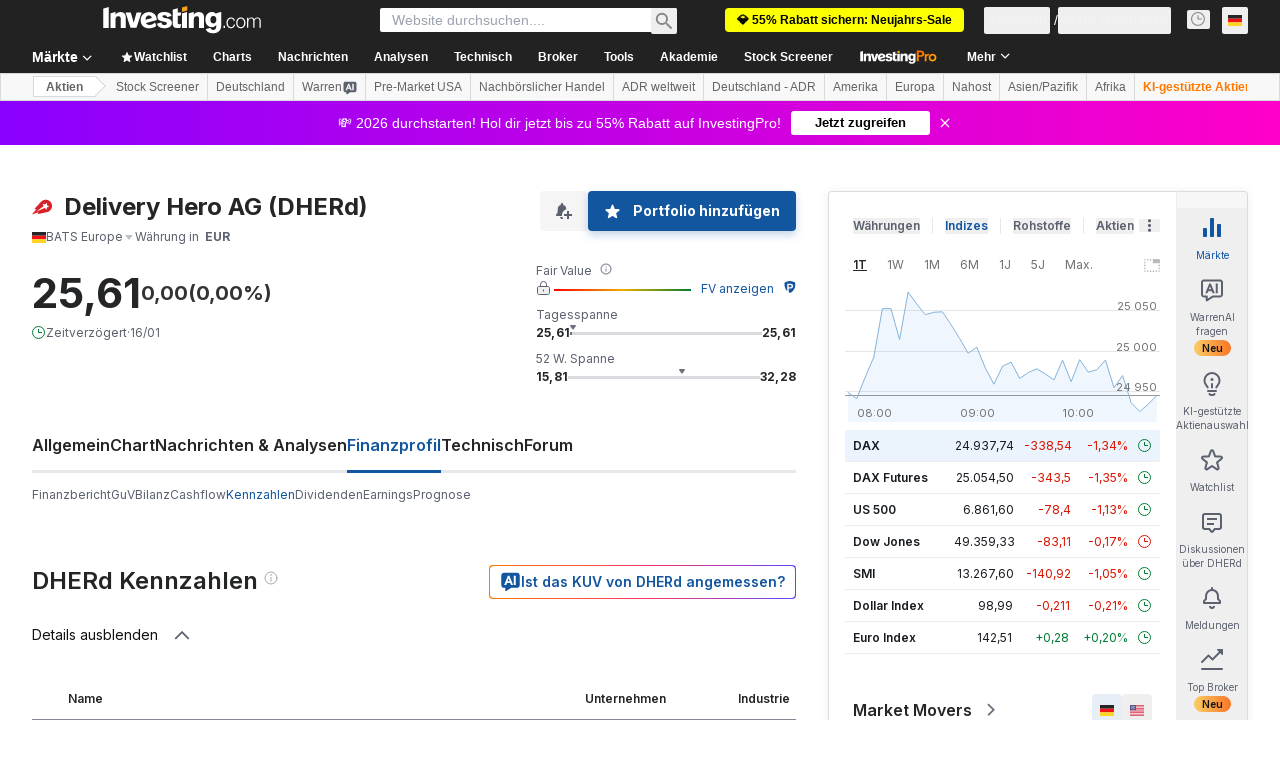

--- FILE ---
content_type: text/html; charset=utf-8
request_url: https://de.investing.com/equities/delivery-hero-ag-ratios?cid=1031158
body_size: 153248
content:
<!DOCTYPE html><html lang="de" dir="ltr" class="html"><head><meta charSet="utf-8" data-next-head=""/><meta name="viewport" content="initial-scale=1.0,width=device-width" data-next-head=""/><link rel="canonical" href="https://de.investing.com/equities/delivery-hero-ag-ratios" data-next-head=""/><meta property="og:type" content="website" data-next-head=""/><meta property="og:url" content="https://de.investing.com/equities/delivery-hero-ag-ratios?cid=1031158" data-next-head=""/><meta property="og:image" content="https://i-invdn-com.investing.com/redesign/images/seo/investing_300X300.png" data-next-head=""/><meta property="og:site_name" content="Investing.com Deutsch" data-next-head=""/><meta property="og:locale" content="de_DE" data-next-head=""/><meta name="twitter:card" content="summary" data-next-head=""/><meta name="twitter:site" content="@InvestingDE" data-next-head=""/><meta name="twitter:image" content="https://i-invdn-com.investing.com/redesign/images/seo/investing_300X300.png" data-next-head=""/><meta name="global-translation-variables" content="&quot;{}&quot;" data-next-head=""/><title data-next-head="">Delivery Hero AG BATS Europe (DHERd) Finanzkennzahlen - Investing.com</title><meta name="description" content="Diese DHERd Seite zeigt eine Aufstellung der wichtigsten Fundamentalkennzahlen wie etwa   KGV, EPS, ROI, und mehr." data-next-head=""/><meta name="twitter:title" content="Delivery Hero AG BATS Europe (DHERd) Finanzkennzahlen - Investing.com" data-next-head=""/><meta property="og:title" content="Delivery Hero AG BATS Europe (DHERd) Finanzkennzahlen - Investing.com" data-next-head=""/><meta name="twitter:description" content="Diese DHERd Seite zeigt eine Aufstellung der wichtigsten Fundamentalkennzahlen wie etwa   KGV, EPS, ROI, und mehr." data-next-head=""/><meta property="og:description" content="Diese DHERd Seite zeigt eine Aufstellung der wichtigsten Fundamentalkennzahlen wie etwa   KGV, EPS, ROI, und mehr." data-next-head=""/><link rel="dns-prefetch" href="//securepubads.g.doubleclick.net"/><link rel="dns-prefetch" href="//monetization.prod.invmed.co"/><link rel="dns-prefetch" href="//c.amazon-adsystem.com"/><link rel="dns-prefetch" href="//fonts.googleapis.com"/><link rel="preconnect" href="//cdn.investing.com"/><link rel="preconnect" href="//live.primis.tech"/><link rel="preconnect" href="//fonts.gstatic.com" crossorigin=""/><link rel="icon" href="/favicon.ico" type="image/x-icon"/><link rel="icon" type="image/png" sizes="16x16" href="/favicon-16x16.png"/><link rel="icon" type="image/png" sizes="32x32" href="/favicon-32x32.png"/><link rel="icon" type="image/png" sizes="48x48" href="/favicon-48x48.png"/><link rel="apple-touch-icon" sizes="180x180" href="/apple-touch-icon.png"/><meta name="apple-mobile-web-app-capable" content="yes"/><meta name="apple-mobile-web-app-title" content="Investing.com"/><meta name="theme-color" content="#222222"/><link rel="preload" href="https://cdn.investing.com/x/9131fca/_next/static/css/010bf88dec1ef396.css" as="style"/><link rel="preload" href="https://cdn.investing.com/x/9131fca/_next/static/css/6760512ea63a6c61.css" as="style"/><link rel="preload" href="https://cdn.investing.com/x/9131fca/_next/static/css/77e248a8f33d538f.css" as="style"/><link rel="preload" href="https://cdn.investing.com/x/9131fca/_next/static/css/12e1b4a631d6c0a2.css" as="style"/><link rel="preload" href="https://cdn.investing.com/x/9131fca/_next/static/css/7e93f9d70dcbe38e.css" as="style"/><script data-next-head="">window.dataLayer=window.dataLayer||[];function gtag(){dataLayer.push(arguments)};window.__imntz=window.__imntz||{};window.__imntz.queue=window.__imntz.queue||[];window.googletag=window.googletag||{cmd:[]};window.yaContextCb=window.yaContextCb||[];window.OneTrust={};function OptanonWrapper(){}</script><script>try {
            const userEmailStr = false;
            if (userEmailStr) {
                window.__imntz.queue.push(() => { window.__imntz.api().setUserDetail("email", userEmailStr) })
            }
        } catch (error) {
            console.error("Failed to serialize userEmailHashed:", error);
        }</script><link rel="stylesheet" href="https://fonts.googleapis.com/css2?family=Inter:wght@400;500;600;700&amp;display=swap"/><script id="init_globals" data-nscript="beforeInteractive">window.page_design="refactoring_full_width";(function(w,d,s,l,i){w[l]=w[l]||[];w[l].push({'gtm.start':new Date().getTime(),event:'gtm.js'});var f=d.getElementsByTagName(s)[0],j=d.createElement(s),dl=l!='dataLayer'?'&l='+l:'';j.async=true;j.src='/gcode/?id='+i+dl;f.parentNode.insertBefore(j,f);})(window,document,'script','dataLayer','GTM-PGT3R3D');</script><script id="fb_pixel" data-nscript="beforeInteractive">!function(f,b,e,v,n,t,s){if(f.fbq)return;n=f.fbq=function(){n.callMethod? n.callMethod.apply(n,arguments):n.queue.push(arguments)};if(!f._fbq)f._fbq=n;n.push=n;n.loaded=!0;n.version='2.0';n.queue=[];t=b.createElement(e);t.async=!0;t.src=v;s=b.getElementsByTagName(e)[0];s.parentNode.insertBefore(t,s)}(window, document,'script','https://connect.facebook.net/en_US/fbevents.js');</script><script id="pubx_ads" data-nscript="beforeInteractive">(function(){
                            var PUBX_FF_ALWAYS_ENABLED = true;
                            var PUBX_ON_PERCENTAGE = 95;
                            var AUCTION_DELAY = 100;
                            var pubxId = "71b864d1-8747-49a4-9279-13f89d43e57f";
                            var pbNamespace = "pbjs";
                            var e=window[pbNamespace]=window[pbNamespace]||{};e.que=e.que||[];window.__pubx__=window.__pubx__||{};window.__pubx__.pubxFFAlwaysEnabled=PUBX_FF_ALWAYS_ENABLED;var o=null;window.__pubxLoaded__=Math.random()<PUBX_ON_PERCENTAGE/100;var a=`https://floor.pbxai.com/?pubxId=${pubxId}${window.__pubxLoaded__?"":`&pbx_e=1`}&page=${window.location.href}`;const n={a:[0,1],b:[2,6],c:[7,11],d:[12,16],e:[17,Number.MAX_SAFE_INTEGER]};const t=(e,o)=>{const a=e.bidRequestsCount||0;const t=Object.keys(n);for(const e of t){const o=n[e];if(a>=o[0]&&a<=o[1]){return e}}return t[t.length-1]};const r=(e,o)=>e.bidder;if(e.que.push===Array.prototype.push&&(window.__pubxLoaded__||PUBX_FF_ALWAYS_ENABLED)){var d=document.createElement("link");d.rel="preload";d.href=a;d.as="fetch";d.crossOrigin=true;document.head.appendChild(d)}if(window.__pubxLoaded__){try{var u=localStorage.getItem("pubx:defaults");var i=JSON.parse(u);var _=i?i["data"]:o;window.__pubx__.pubxDefaultsAvailable=true;if(!_||_&&typeof _==="object"&&_.expiry<Date.now()){window.__pubx__.pubxDefaultsAvailable=false}else{o=_}}catch(e){console.error("Pubx: Error parsing defaults",e);window.__pubx__.pubxDefaultsAvailable=false}}if(PUBX_FF_ALWAYS_ENABLED||window.__pubxLoaded__){e.que.push((function(){e.setConfig({floors:{enforcement:{floorDeals:true},auctionDelay:AUCTION_DELAY,endpoint:{url:a},additionalSchemaFields:{rank:t,bidder:r},data:o}})}))}var p=document.createElement("script"),l=`https://cdn.pbxai.com/${pubxId}.js?pbxd=${encodeURIComponent(window.location.origin)}`;p.src=l;p.async=true;document.head.appendChild(p);
                        })();</script><script id="inv_ads" data-nscript="beforeInteractive">window.__imntz.config={preset:{"version":"2138","wrapper":"3.36.2-rc3","prebid":"26","constraints":{"bid_factor":{"adagio":[0.96],"amazon":[1],"appnexus":[0.91],"criteo":[0.91],"inmobi":[0.91],"insticator":[0.88],"ix":[0.94],"medianet":[0.94],"nextMillennium":[0.95],"pubmatic":[0.92],"richaudience":[0.89],"seedtag":[0.95],"sevio":[0.85],"smilewanted":[0.84],"sparteo":[0.91],"triplelift":[0.95],"unruly":[0.95],"vidazoo_display":[0.9],"vidazoo_run":[0.95]},"bid_page":{},"ccpa_compatible":{"adagio":true,"amazon":true,"appnexus":true,"criteo":true,"inmobi":true,"insticator":true,"ix":true,"medianet":true,"nextMillennium":true,"pubmatic":true,"richaudience":true,"seedtag":true,"sevio":true,"smilewanted":true,"sparteo":true,"triplelift":true,"unruly":true,"vidazoo_display":true,"vidazoo_run":true},"gdpr_compatible":{"adagio":true,"amazon":true,"appnexus":true,"criteo":true,"inmobi":true,"insticator":true,"ix":true,"medianet":true,"nextMillennium":true,"pubmatic":true,"richaudience":true,"seedtag":true,"sevio":true,"smilewanted":true,"sparteo":true,"triplelift":true,"unruly":true,"vidazoo_display":true,"vidazoo_run":true},"exclude_adex":false,"auction_timeout":3000},"bidderConfig":[],"bidderAliases":{"vidazoo_display":"vidazoo","vidazoo_run":"vidazoo"},"analyticsRefreshCounterMainSite":true,"analyticsPrebidMainSite":[],"userIdsMainSite":[{"name":"lotamePanoramaId","params":{"clientId":"17516"}}],"rtdProviders":[{"name":"adagio","params":{"site":"ms-investing-com","organizationId":"1306"}},{"name":"contxtful","waitForIt":true,"params":{"version":"v1","customer":"INVP251016","bidders":["contxtful"],"adServerTargeting":true}}],"intentIQ":{"enabled":false,"config":{}},"ad_units":[{"placement":"Billboard_Default","group":"Billboard_Desktop","name":"/6938/FP_DE_site/FP_DE_Billboard_Default","sizesV2":{"0":["fluid",[980,250],[970,250],[970,90],[728,90]],"1440":["fluid",[1,1],[1000,200],[70,130],[980,250],[970,100],[1192,250],[1192,90],[1192,100],[1192,130],[1192,250]]},"refreshSettings":{"refresh":30000,"maxRefreshWhenNoFill":2,"emptySlotRefreshTimeout":20000},"conditions":{},"adex_sizes":null,"infinite":false,"interstitial":false,"repeatable":true,"reportable":true,"position":4,"bidders":[{"bidder":"adagio","params":{"organizationId":"1306","site":"ms-investing-com","placement":"FP_Desktop_Billboard_Default"}},{"bidder":"amazon","params":{}},{"bidder":"appnexus","params":{"placementId":25736098}},{"bidder":"criteo","params":{"networkId":8767,"pubid":"101558","publisherSubId":"Investing_FP"}},{"bidder":"inmobi","params":{"plc":"10000516454"}},{"bidder":"insticator","params":{"adUnitId":"01J7KDP73SZRTF5JFW5Y3BYCJB"}},{"bidder":"ix","params":{"siteId":"842306"}},{"bidder":"medianet","params":{"cid":"8CUFV8103","crid":"461148263"}},{"bidder":"nextMillennium","params":{"placement_id":"38476"}},{"bidder":"pubmatic","params":{"publisherId":"158008","adSlot":"FP_Desktop_Billboard_Default"}},{"bidder":"richaudience","params":{"pid":"Igh8Py6HZx","supplyType":"site"}},{"bidder":"seedtag","params":{"publisherId":"8874-9209-01","adUnitId":"33954228","placement":"inBanner"}},{"bidder":"sevio","params":{"zone":"707e58fe-594f-44b8-a90a-efc82e5d3359"}},{"bidder":"smilewanted","params":{"zoneId":"investing.com_hb_display_1"}},{"bidder":"sparteo","params":{"networkId":"db772092-18cf-4792-8b3e-813f4058138b"}},{"bidder":"triplelift","params":{"inventoryCode":"FP_Desktop_Billboard_Default"}},{"bidder":"unruly","params":{"siteId":296598}},{"bidder":"vidazoo_display","params":{"cId":"63cfdd11f8623a513e005157","pId":"59ac17c192832d0011283fe3"}},{"bidder":"vidazoo_run","params":{"cId":"66826e41f025c827c59e1f33","pId":"59ac17c192832d0011283fe3","subDomain":"exchange"}}]},{"placement":"Content_box1","group":"Content_Box_Desktop","name":"/6938/FP_DE_site/FP_DE_Content_box1","sizesV2":{"0":[[336,280],[300,250],[320,100]]},"refreshSettings":{"refresh":30000,"maxRefreshWhenNoFill":2,"emptySlotRefreshTimeout":20000},"conditions":{},"adex_sizes":null,"infinite":true,"interstitial":false,"repeatable":true,"reportable":false,"position":0,"bidders":[{"bidder":"adagio","params":{"organizationId":"1306","site":"ms-investing-com","placement":"FP_Content_box1"}},{"bidder":"amazon","params":{}},{"bidder":"appnexus","params":{"placementId":32284523}},{"bidder":"criteo","params":{"networkId":8767,"pubid":"101558","publisherSubId":"Investing_FP"}},{"bidder":"inmobi","params":{"plc":"10000516455"}},{"bidder":"insticator","params":{"adUnitId":"01J7KDP73SZRTF5JFW5Y3BYCJB"}},{"bidder":"ix","params":{"siteId":"1081693"}},{"bidder":"medianet","params":{"cid":"8CUFV8103","crid":"396815734"}},{"bidder":"nextMillennium","params":{"placement_id":"54125"}},{"bidder":"pubmatic","params":{"publisherId":"158008","adSlot":"FP_Content_box1"}},{"bidder":"richaudience","params":{"pid":"bgzuJBsVNN","supplyType":"site"}},{"bidder":"seedtag","params":{"publisherId":"8874-9209-01","adUnitId":"31389115","placement":"inArticle"}},{"bidder":"sevio","params":{"zone":"91b2b108-01e6-4f4f-91ac-ea8126cf8513"}},{"bidder":"smilewanted","params":{"zoneId":"investing.com_hb_display_10"}},{"bidder":"sparteo","params":{"networkId":"db772092-18cf-4792-8b3e-813f4058138b"}},{"bidder":"triplelift","params":{"inventoryCode":"investing_FP_Content_Touch_box1_300x250_pb"}},{"bidder":"unruly","params":{"siteId":296598}},{"bidder":"vidazoo_display","params":{"cId":"63cfdd11f8623a513e005157","pId":"59ac17c192832d0011283fe3"}},{"bidder":"vidazoo_run","params":{"cId":"66826e41f025c827c59e1f33","pId":"59ac17c192832d0011283fe3","subDomain":"exchange"}}]},{"placement":"Content_box2","group":"Content_Box_Desktop","name":"/6938/FP_DE_site/FP_DE_Content_box2","sizesV2":{"0":[[336,280],[300,250],[320,100]]},"refreshSettings":{"refresh":30000,"maxRefreshWhenNoFill":2,"emptySlotRefreshTimeout":20000},"conditions":{},"adex_sizes":null,"infinite":true,"interstitial":false,"repeatable":true,"reportable":false,"position":0,"bidders":[{"bidder":"adagio","params":{"organizationId":"1306","site":"ms-investing-com","placement":"FP_Content_box2"}},{"bidder":"amazon","params":{}},{"bidder":"appnexus","params":{"placementId":32284524}},{"bidder":"criteo","params":{"networkId":8767,"pubid":"101558","publisherSubId":"Investing_FP"}},{"bidder":"inmobi","params":{"plc":"10000516466"}},{"bidder":"insticator","params":{"adUnitId":"01J7KDP73SZRTF5JFW5Y3BYCJB"}},{"bidder":"ix","params":{"siteId":"1081694"}},{"bidder":"medianet","params":{"cid":"8CUFV8103","crid":"470368241"}},{"bidder":"nextMillennium","params":{"placement_id":"54126"}},{"bidder":"pubmatic","params":{"publisherId":"158008","adSlot":"FP_Content_box2"}},{"bidder":"richaudience","params":{"pid":"clrDnhUiMu","supplyType":"site"}},{"bidder":"seedtag","params":{"publisherId":"8874-9209-01","adUnitId":"31389115","placement":"inArticle"}},{"bidder":"sevio","params":{"zone":"ff16c017-b79c-4252-b527-e6d0e042ff08"}},{"bidder":"smilewanted","params":{"zoneId":"investing.com_hb_display_11"}},{"bidder":"sparteo","params":{"networkId":"db772092-18cf-4792-8b3e-813f4058138b"}},{"bidder":"triplelift","params":{"inventoryCode":"investing_FP_Content_Touch_box1_300x250_pb"}},{"bidder":"unruly","params":{"siteId":296598}},{"bidder":"vidazoo_display","params":{"cId":"63cfdd11f8623a513e005157","pId":"59ac17c192832d0011283fe3"}},{"bidder":"vidazoo_run","params":{"cId":"66826e41f025c827c59e1f33","pId":"59ac17c192832d0011283fe3","subDomain":"exchange"}}]},{"placement":"Content_box1","group":"Content_Box_Desktop","name":"/6938/FP_DE_site/FP_DE_Content_box3","sizesV2":{"0":[[336,280],[300,250],[320,100]]},"refreshSettings":{"refresh":30000,"maxRefreshWhenNoFill":2,"emptySlotRefreshTimeout":20000},"conditions":{},"adex_sizes":null,"infinite":true,"interstitial":false,"repeatable":true,"reportable":false,"position":0,"bidders":[{"bidder":"adagio","params":{"organizationId":"1306","site":"ms-investing-com","placement":"FP_Content_box3"}},{"bidder":"amazon","params":{}},{"bidder":"appnexus","params":{"placementId":33153547}},{"bidder":"criteo","params":{"networkId":8767,"pubid":"101558","publisherSubId":"Investing_FP"}},{"bidder":"inmobi","params":{"plc":"10000516467"}},{"bidder":"insticator","params":{"adUnitId":"01J7KDP73SZRTF5JFW5Y3BYCJB"}},{"bidder":"ix","params":{"siteId":"1121966"}},{"bidder":"medianet","params":{"cid":"8CUFV8103","crid":"371597972"}},{"bidder":"nextMillennium","params":{"placement_id":"59561"}},{"bidder":"pubmatic","params":{"publisherId":"158008","adSlot":"FP_Content_box3"}},{"bidder":"richaudience","params":{"pid":"TzwcYyGuQa","supplyType":"site"}},{"bidder":"seedtag","params":{"publisherId":"8874-9209-01","adUnitId":"31093022","placement":"inArticle"}},{"bidder":"sevio","params":{"zone":"2eb6009c-0f72-410c-bb46-443de20c78dd"}},{"bidder":"smilewanted","params":{"zoneId":"investing.com_hb_display_12"}},{"bidder":"sparteo","params":{"networkId":"db772092-18cf-4792-8b3e-813f4058138b"}},{"bidder":"triplelift","params":{"inventoryCode":"investing_FP_Content_Touch_box1_300x250_pb"}},{"bidder":"unruly","params":{"siteId":296598}},{"bidder":"vidazoo_display","params":{"cId":"63cfdd11f8623a513e005157","pId":"59ac17c192832d0011283fe3"}},{"bidder":"vidazoo_run","params":{"cId":"66826e41f025c827c59e1f33","pId":"59ac17c192832d0011283fe3","subDomain":"exchange"}}]},{"placement":"Content_box2","group":"Content_Box_Desktop","name":"/6938/FP_DE_site/FP_DE_Content_box4","sizesV2":{"0":[[336,280],[300,250],[320,100]]},"refreshSettings":{"refresh":30000,"maxRefreshWhenNoFill":2,"emptySlotRefreshTimeout":20000},"conditions":{},"adex_sizes":null,"infinite":true,"interstitial":false,"repeatable":true,"reportable":false,"position":0,"bidders":[{"bidder":"adagio","params":{"organizationId":"1306","site":"ms-investing-com","placement":"FP_Content_box4"}},{"bidder":"amazon","params":{}},{"bidder":"appnexus","params":{"placementId":33153546}},{"bidder":"criteo","params":{"networkId":8767,"pubid":"101558","publisherSubId":"Investing_FP"}},{"bidder":"inmobi","params":{"plc":"10000516464"}},{"bidder":"insticator","params":{"adUnitId":"01J7KDP73SZRTF5JFW5Y3BYCJB"}},{"bidder":"ix","params":{"siteId":"1121967"}},{"bidder":"medianet","params":{"cid":"8CUFV8103","crid":"777292526"}},{"bidder":"nextMillennium","params":{"placement_id":"59562"}},{"bidder":"pubmatic","params":{"publisherId":"158008","adSlot":"FP_Content_box4"}},{"bidder":"richaudience","params":{"pid":"0X2hTpKKO8","supplyType":"site"}},{"bidder":"seedtag","params":{"publisherId":"8874-9209-01","adUnitId":"31093022","placement":"inArticle"}},{"bidder":"sevio","params":{"zone":"32c688a9-a47e-4f2e-860c-f42594e1e501"}},{"bidder":"smilewanted","params":{"zoneId":"investing.com_hb_display_13"}},{"bidder":"sparteo","params":{"networkId":"db772092-18cf-4792-8b3e-813f4058138b"}},{"bidder":"triplelift","params":{"inventoryCode":"investing_FP_Content_Touch_box1_300x250_pb"}},{"bidder":"unruly","params":{"siteId":296598}},{"bidder":"vidazoo_display","params":{"cId":"63cfdd11f8623a513e005157","pId":"59ac17c192832d0011283fe3"}},{"bidder":"vidazoo_run","params":{"cId":"66826e41f025c827c59e1f33","pId":"59ac17c192832d0011283fe3","subDomain":"exchange"}}]},{"placement":"Content_Leaderboard1","group":"Content_Leaderboard_Desktop","name":"/6938/FP_DE_site/FP_DE_Content_Leaderboard1","sizesV2":{"0":["fluid",[728,90]]},"refreshSettings":{"refresh":30000,"maxRefreshWhenNoFill":2,"emptySlotRefreshTimeout":20000},"conditions":{},"adex_sizes":null,"infinite":true,"interstitial":false,"repeatable":true,"reportable":false,"position":0,"bidders":[{"bidder":"adagio","params":{"organizationId":"1306","site":"ms-investing-com","placement":"FP_Midpage_Leaderboard_1"}},{"bidder":"amazon","params":{}},{"bidder":"appnexus","params":{"placementId":32284522}},{"bidder":"criteo","params":{"networkId":8767,"pubid":"101558","publisherSubId":"Investing_FP"}},{"bidder":"inmobi","params":{"plc":"10000516460"}},{"bidder":"insticator","params":{"adUnitId":"01J7KDP73SZRTF5JFW5Y3BYCJB"}},{"bidder":"ix","params":{"siteId":"1081692"}},{"bidder":"medianet","params":{"cid":"8CUFV8103","crid":"184151924"}},{"bidder":"nextMillennium","params":{"placement_id":"54124"}},{"bidder":"pubmatic","params":{"publisherId":"158008","adSlot":"FP_Content_Leaderboard1"}},{"bidder":"richaudience","params":{"pid":"gDnw9o7Caz","supplyType":"site"}},{"bidder":"seedtag","params":{"publisherId":"8874-9209-01","adUnitId":"31773561","placement":"inArticle"}},{"bidder":"sevio","params":{"zone":"0ac4c6bd-40ac-4a19-ad03-0093e4b0a8cd"}},{"bidder":"smilewanted","params":{"zoneId":"investing.com_hb_display_8"}},{"bidder":"sparteo","params":{"networkId":"db772092-18cf-4792-8b3e-813f4058138b"}},{"bidder":"triplelift","params":{"inventoryCode":"investing_FP_Midpage_Leaderboard_1_728x90_pb"}},{"bidder":"unruly","params":{"siteId":296598}},{"bidder":"vidazoo_display","params":{"cId":"63cfdd11f8623a513e005157","pId":"59ac17c192832d0011283fe3"}},{"bidder":"vidazoo_run","params":{"cId":"66826e41f025c827c59e1f33","pId":"59ac17c192832d0011283fe3","subDomain":"exchange"}}]},{"placement":"Content_Leaderboard1","group":"Content_Leaderboard_Desktop","name":"/6938/FP_DE_site/FP_DE_Content_Leaderboard2","sizesV2":{"0":["fluid",[728,90]]},"refreshSettings":{"refresh":30000,"maxRefreshWhenNoFill":2,"emptySlotRefreshTimeout":20000},"conditions":{},"adex_sizes":null,"infinite":true,"interstitial":false,"repeatable":true,"reportable":false,"position":0,"bidders":[{"bidder":"adagio","params":{"organizationId":"1306","site":"ms-investing-com","placement":"FP_Content_Leaderboard2"}},{"bidder":"amazon","params":{}},{"bidder":"appnexus","params":{"placementId":33153548}},{"bidder":"criteo","params":{"networkId":8767,"pubid":"101558","publisherSubId":"Investing_FP"}},{"bidder":"inmobi","params":{"plc":"10000516459"}},{"bidder":"insticator","params":{"adUnitId":"01J7KDP73SZRTF5JFW5Y3BYCJB"}},{"bidder":"ix","params":{"siteId":"1121965"}},{"bidder":"medianet","params":{"cid":"8CUFV8103","crid":"425547581"}},{"bidder":"nextMillennium","params":{"placement_id":"59560"}},{"bidder":"pubmatic","params":{"publisherId":"158008","adSlot":"FP_Content_Leaderboard2"}},{"bidder":"richaudience","params":{"pid":"IS5Ezuuj9P","supplyType":"site"}},{"bidder":"seedtag","params":{"publisherId":"8874-9209-01","adUnitId":"31773561","placement":"inArticle"}},{"bidder":"sevio","params":{"zone":"d742874d-3eac-4ba9-8ecd-a92e6376f55b"}},{"bidder":"smilewanted","params":{"zoneId":"investing.com_hb_display_9"}},{"bidder":"sparteo","params":{"networkId":"db772092-18cf-4792-8b3e-813f4058138b"}},{"bidder":"triplelift","params":{"inventoryCode":"investing_FP_Midpage_Leaderboard_1_728x90_pb"}},{"bidder":"unruly","params":{"siteId":296598}},{"bidder":"vidazoo_display","params":{"cId":"63cfdd11f8623a513e005157","pId":"59ac17c192832d0011283fe3"}},{"bidder":"vidazoo_run","params":{"cId":"66826e41f025c827c59e1f33","pId":"59ac17c192832d0011283fe3","subDomain":"exchange"}}]},{"placement":"Content_Midpage_1","group":"Content_Midpage_1_Desktop","name":"/6938/FP_DE_site/FP_DE_Content_Midpage_1","sizesV2":{"0":["fluid",[980,250],[970,250],[970,90],[728,90],[1,1]]},"refreshSettings":{"refresh":30000,"maxRefreshWhenNoFill":2,"emptySlotRefreshTimeout":20000},"conditions":{"selector_margin_pixels":350},"adex_sizes":null,"infinite":false,"interstitial":false,"repeatable":true,"reportable":false,"position":3,"bidders":[{"bidder":"amazon","params":{}}]},{"placement":"Content_Midpage_2","group":"Content_Midpage_2_Desktop","name":"/6938/FP_DE_site/FP_DE_Content_Midpage_2","sizesV2":{"0":["fluid",[980,250],[970,250],[970,90],[728,90],[1,1]]},"refreshSettings":{"refresh":30000,"maxRefreshWhenNoFill":2,"emptySlotRefreshTimeout":20000},"conditions":{"selector_margin_pixels":350},"adex_sizes":null,"infinite":false,"interstitial":false,"repeatable":true,"reportable":false,"position":3,"bidders":[{"bidder":"amazon","params":{}}]},{"placement":"Content_Midpage_3","group":"Content_Midpage_3_Desktop","name":"/6938/FP_DE_site/FP_DE_Content_Midpage_3","sizesV2":{"0":["fluid",[980,250],[970,250],[970,90],[728,90],[1,1]]},"refreshSettings":{"refresh":30000,"maxRefreshWhenNoFill":2,"emptySlotRefreshTimeout":20000},"conditions":{"selector_margin_pixels":350},"adex_sizes":null,"infinite":false,"interstitial":false,"repeatable":true,"reportable":false,"position":3,"bidders":[{"bidder":"amazon","params":{}}]},{"placement":"Forum_Comments_Infinite","group":"Commentary_Leaderboard_Desktop","name":"/6938/FP_DE_site/FP_DE_Forum_Comments_Infinite","sizesV2":{"0":[[728,90]]},"refreshSettings":{"refresh":30000,"maxRefreshWhenNoFill":2,"emptySlotRefreshTimeout":20000},"conditions":{},"adex_sizes":null,"infinite":true,"interstitial":false,"repeatable":true,"reportable":false,"position":0,"bidders":[{"bidder":"adagio","params":{"organizationId":"1306","site":"ms-investing-com","placement":"FP_Forum_Comments_Infinite"}},{"bidder":"amazon","params":{}},{"bidder":"appnexus","params":{"placementId":31794684}},{"bidder":"criteo","params":{"networkId":8767,"pubid":"101558","publisherSubId":"Investing_FP"}},{"bidder":"inmobi","params":{"plc":"10000516456"}},{"bidder":"insticator","params":{"adUnitId":"01J7KDP73SZRTF5JFW5Y3BYCJB"}},{"bidder":"ix","params":{"siteId":"1071077"}},{"bidder":"medianet","params":{"cid":"8CUFV8103","crid":"589166642"}},{"bidder":"nextMillennium","params":{"placement_id":"52724"}},{"bidder":"pubmatic","params":{"publisherId":"158008","adSlot":"FP_Forum_Comments_Infinite"}},{"bidder":"richaudience","params":{"pid":"hf8JaKfWDM","supplyType":"site"}},{"bidder":"seedtag","params":{"publisherId":"8874-9209-01","adUnitId":"31389114","placement":"inArticle"}},{"bidder":"sevio","params":{"zone":"fd88ab06-02d9-4dae-a982-2d0262a5da8d"}},{"bidder":"smilewanted","params":{"zoneId":"investing.com_hb_display_7"}},{"bidder":"sparteo","params":{"networkId":"db772092-18cf-4792-8b3e-813f4058138b"}},{"bidder":"triplelift","params":{"inventoryCode":"investing_FP_Midpage_Leaderboard_1_728x90_pb"}},{"bidder":"unruly","params":{"siteId":296598}},{"bidder":"vidazoo_display","params":{"cId":"63cfdd11f8623a513e005157","pId":"59ac17c192832d0011283fe3"}},{"bidder":"vidazoo_run","params":{"cId":"66826e41f025c827c59e1f33","pId":"59ac17c192832d0011283fe3","subDomain":"exchange"}}]},{"placement":"Midpage_Leaderboard_1","group":"Midpage Leaderboard 1","name":"/6938/FP_DE_site/FP_DE_Midpage_Leaderboard_1","sizesV2":{"0":[[728,90],[468,60],["fluid"]]},"refreshSettings":{"refresh":30000,"maxRefreshWhenNoFill":2,"emptySlotRefreshTimeout":20000},"conditions":{"selector_margin_pixels":500},"adex_sizes":null,"infinite":false,"interstitial":false,"repeatable":true,"reportable":false,"position":6,"bidders":[]},{"placement":"Sideblock_1_Default","group":"Sideblock_1_Desktop","name":"/6938/FP_DE_site/FP_DE_Sideblock_1_Default","sizesV2":{"0":[[300,600],[120,600],[160,600],[336,280],[320,280],[336,250],[300,250]]},"refreshSettings":{"refresh":30000,"maxRefreshWhenNoFill":2,"emptySlotRefreshTimeout":20000},"conditions":{"selector_margin_pixels":350},"adex_sizes":null,"infinite":false,"interstitial":false,"repeatable":true,"reportable":true,"position":6,"bidders":[{"bidder":"adagio","params":{"organizationId":"1306","site":"ms-investing-com","placement":"FP_Desktop_Sideblock_1_Default"}},{"bidder":"amazon","params":{}},{"bidder":"appnexus","params":{"placementId":25736099}},{"bidder":"criteo","params":{"networkId":8767,"pubid":"101558","publisherSubId":"Investing_FP"}},{"bidder":"inmobi","params":{"plc":"10000516457"}},{"bidder":"insticator","params":{"adUnitId":"01J7KDP73SZRTF5JFW5Y3BYCJB"}},{"bidder":"ix","params":{"siteId":"842307"}},{"bidder":"medianet","params":{"cid":"8CUFV8103","crid":"853582964"}},{"bidder":"nextMillennium","params":{"placement_id":"38477"}},{"bidder":"pubmatic","params":{"publisherId":"158008","adSlot":"FP_Desktop_Sideblock_1_Default"}},{"bidder":"richaudience","params":{"pid":"iYLBbct1Yl","supplyType":"site"}},{"bidder":"seedtag","params":{"publisherId":"8874-9209-01","adUnitId":"31389115","placement":"inArticle"}},{"bidder":"sevio","params":{"zone":"31ba0913-e379-49ba-8c89-40b605f05bd8"}},{"bidder":"smilewanted","params":{"zoneId":"investing.com_hb_display_2"}},{"bidder":"sparteo","params":{"networkId":"db772092-18cf-4792-8b3e-813f4058138b"}},{"bidder":"triplelift","params":{"inventoryCode":"FP_Desktop_Sideblock_1_Default"}},{"bidder":"unruly","params":{"siteId":296598}},{"bidder":"vidazoo_display","params":{"cId":"63cfdd11f8623a513e005157","pId":"59ac17c192832d0011283fe3"}},{"bidder":"vidazoo_run","params":{"cId":"66826e41f025c827c59e1f33","pId":"59ac17c192832d0011283fe3","subDomain":"exchange"}}]},{"placement":"Sideblock_2_Default","group":"Sideblock_2_Desktop","name":"/6938/FP_DE_site/FP_DE_Sideblock_2_Default","sizesV2":{"0":[[336,280],[320,100],[300,100],[300,250]]},"refreshSettings":{"refresh":30000,"maxRefreshWhenNoFill":2,"emptySlotRefreshTimeout":20000},"conditions":{"selector_margin_pixels":500},"adex_sizes":null,"infinite":false,"interstitial":false,"repeatable":true,"reportable":false,"position":6,"bidders":[{"bidder":"adagio","params":{"organizationId":"1306","site":"ms-investing-com","placement":"FP_Desktop_Sideblock_2_Default"}},{"bidder":"amazon","params":{}},{"bidder":"appnexus","params":{"placementId":25736100}},{"bidder":"criteo","params":{"networkId":8767,"pubid":"101558","publisherSubId":"Investing_FP"}},{"bidder":"inmobi","params":{"plc":"10000516463"}},{"bidder":"insticator","params":{"adUnitId":"01J7KDP73SZRTF5JFW5Y3BYCJB"}},{"bidder":"ix","params":{"siteId":"842308"}},{"bidder":"medianet","params":{"cid":"8CUFV8103","crid":"134209715"}},{"bidder":"nextMillennium","params":{"placement_id":"38478"}},{"bidder":"pubmatic","params":{"publisherId":"158008","adSlot":"FP_Desktop_Sideblock_2_Default"}},{"bidder":"richaudience","params":{"pid":"3k54tN30pp","supplyType":"site"}},{"bidder":"seedtag","params":{"publisherId":"8874-9209-01","adUnitId":"31389115","placement":"inArticle"}},{"bidder":"sevio","params":{"zone":"5ded87a7-fb94-4b91-ba69-0a5f959c718c"}},{"bidder":"smilewanted","params":{"zoneId":"investing.com_hb_display_3"}},{"bidder":"sparteo","params":{"networkId":"db772092-18cf-4792-8b3e-813f4058138b"}},{"bidder":"triplelift","params":{"inventoryCode":"FP_Desktop_Sideblock_2_Default"}},{"bidder":"unruly","params":{"siteId":296598}},{"bidder":"vidazoo_display","params":{"cId":"63cfdd11f8623a513e005157","pId":"59ac17c192832d0011283fe3"}},{"bidder":"vidazoo_run","params":{"cId":"66826e41f025c827c59e1f33","pId":"59ac17c192832d0011283fe3","subDomain":"exchange"}}]},{"placement":"Sideblock_3_viewable","group":"Sideblock_3_Desktop","name":"/6938/FP_DE_site/FP_DE_Sideblock_3_viewable","sizesV2":{"0":[[300,600],[120,600],[160,600],[336,280],[320,280],[336,250],[300,250]]},"refreshSettings":{"refresh":30000,"maxRefreshWhenNoFill":2,"emptySlotRefreshTimeout":20000},"conditions":{"selector_margin_pixels":650},"adex_sizes":null,"infinite":false,"interstitial":false,"repeatable":true,"reportable":false,"position":6,"bidders":[{"bidder":"adagio","params":{"organizationId":"1306","site":"ms-investing-com","placement":"FP_Desktop_Sideblock_3_viewable"}},{"bidder":"amazon","params":{}},{"bidder":"appnexus","params":{"placementId":25736101}},{"bidder":"criteo","params":{"networkId":8767,"pubid":"101558","publisherSubId":"Investing_FP"}},{"bidder":"inmobi","params":{"plc":"10000516462"}},{"bidder":"insticator","params":{"adUnitId":"01J7KDP73SZRTF5JFW5Y3BYCJB"}},{"bidder":"ix","params":{"siteId":"842309"}},{"bidder":"medianet","params":{"cid":"8CUFV8103","crid":"552090665"}},{"bidder":"nextMillennium","params":{"placement_id":"38479"}},{"bidder":"pubmatic","params":{"publisherId":"158008","adSlot":"FP_Desktop_Sideblock_3_viewable"}},{"bidder":"richaudience","params":{"pid":"bPkknTNT0K","supplyType":"site"}},{"bidder":"seedtag","params":{"publisherId":"8874-9209-01","adUnitId":"31389115","placement":"inArticle"}},{"bidder":"sevio","params":{"zone":"4d9c559f-66b3-439a-937d-428740f90b58"}},{"bidder":"smilewanted","params":{"zoneId":"investing.com_hb_display_4"}},{"bidder":"sparteo","params":{"networkId":"db772092-18cf-4792-8b3e-813f4058138b"}},{"bidder":"triplelift","params":{"inventoryCode":"FP_Desktop_Sideblock_1_Default"}},{"bidder":"unruly","params":{"siteId":296598}},{"bidder":"vidazoo_display","params":{"cId":"63cfdd11f8623a513e005157","pId":"59ac17c192832d0011283fe3"}},{"bidder":"vidazoo_run","params":{"cId":"66826e41f025c827c59e1f33","pId":"59ac17c192832d0011283fe3","subDomain":"exchange"}}]},{"placement":"Sideblock_Comments_Infinite","group":"Commentary_Box_Desktop","name":"/6938/FP_DE_site/FP_DE_Sideblock_Comments_Infinite","sizesV2":{"0":[[300,50],[300,100],[300,250]]},"refreshSettings":{"refresh":30000,"maxRefreshWhenNoFill":2,"emptySlotRefreshTimeout":20000},"conditions":{},"adex_sizes":null,"infinite":true,"interstitial":false,"repeatable":true,"reportable":false,"position":0,"bidders":[{"bidder":"adagio","params":{"organizationId":"1306","site":"ms-investing-com","placement":"FP_Sideblock_Comments_Infinite"}},{"bidder":"amazon","params":{}},{"bidder":"appnexus","params":{"placementId":31531425}},{"bidder":"criteo","params":{"networkId":8767,"pubid":"101558","publisherSubId":"Investing_FP"}},{"bidder":"inmobi","params":{"plc":"10000516458"}},{"bidder":"insticator","params":{"adUnitId":"01J7KDP73SZRTF5JFW5Y3BYCJB"}},{"bidder":"ix","params":{"siteId":"1064402"}},{"bidder":"medianet","params":{"cid":"8CUFV8103","crid":"852475716"}},{"bidder":"nextMillennium","params":{"placement_id":"52134"}},{"bidder":"pubmatic","params":{"publisherId":"158008","adSlot":"FP_Sideblock_Comments_Infinite"}},{"bidder":"richaudience","params":{"pid":"QVWFnQnGTk","supplyType":"site"}},{"bidder":"seedtag","params":{"publisherId":"8874-9209-01","adUnitId":"31389115","placement":"inArticle"}},{"bidder":"sevio","params":{"zone":"0784ec7b-2274-409c-ab51-bd6b5902ebe1"}},{"bidder":"smilewanted","params":{"zoneId":"investing.com_hb_display_6"}},{"bidder":"sparteo","params":{"networkId":"db772092-18cf-4792-8b3e-813f4058138b"}},{"bidder":"triplelift","params":{"inventoryCode":"FP_Sideblock_Comments_Infinite"}},{"bidder":"unruly","params":{"siteId":296598}},{"bidder":"vidazoo_display","params":{"cId":"63cfdd11f8623a513e005157","pId":"59ac17c192832d0011283fe3"}},{"bidder":"vidazoo_run","params":{"cId":"66826e41f025c827c59e1f33","pId":"59ac17c192832d0011283fe3","subDomain":"exchange"}}]},{"placement":"takeover_default","group":"Site_Scroller_Desktop","name":"/6938/FP_DE_site/FP_DE_takeover_default","sizesV2":{"1760":[[120,600],[160,600]],"2040":[[300,600],[300,250]]},"refreshSettings":{"refresh":30000,"maxRefreshWhenNoFill":2,"emptySlotRefreshTimeout":20000},"conditions":{"min_width":1760},"adex_sizes":null,"infinite":false,"interstitial":false,"repeatable":true,"reportable":false,"position":7,"bidders":[{"bidder":"adagio","params":{"organizationId":"1306","site":"ms-investing-com","placement":"FP_Takeover_Default"}},{"bidder":"amazon","params":{}},{"bidder":"appnexus","params":{"placementId":30269062}},{"bidder":"criteo","params":{"networkId":8767,"pubid":"101558","publisherSubId":"Investing_FP"}},{"bidder":"inmobi","params":{"plc":"10000516461"}},{"bidder":"insticator","params":{"adUnitId":"01J7KDP73SZRTF5JFW5Y3BYCJB"}},{"bidder":"ix","params":{"siteId":"998509"}},{"bidder":"medianet","params":{"cid":"8CUFV8103","crid":"825649285"}},{"bidder":"nextMillennium","params":{"placement_id":"42753"}},{"bidder":"pubmatic","params":{"publisherId":"158008","adSlot":"FP_Takeover_Default"}},{"bidder":"richaudience","params":{"pid":"S459IB04UX","supplyType":"site"}},{"bidder":"seedtag","params":{"publisherId":"8874-9209-01","adUnitId":"31773562","placement":"inArticle"}},{"bidder":"sevio","params":{"zone":"e6320fd5-7a36-4d7d-8fc6-69fd60c82766"}},{"bidder":"smilewanted","params":{"zoneId":"investing.com_hb_display_5"}},{"bidder":"sparteo","params":{"networkId":"db772092-18cf-4792-8b3e-813f4058138b"}},{"bidder":"triplelift","params":{"inventoryCode":"FP_Takeover_Default"}},{"bidder":"unruly","params":{"siteId":296598}},{"bidder":"vidazoo_display","params":{"cId":"63cfdd11f8623a513e005157","pId":"59ac17c192832d0011283fe3"}},{"bidder":"vidazoo_run","params":{"cId":"66826e41f025c827c59e1f33","pId":"59ac17c192832d0011283fe3","subDomain":"exchange"}}]},{"placement":"TNB_Instrument","group":"Trade Now_Desktop","name":"/6938/FP_DE_site/FP_DE_TNB_Instrument","sizesV2":{"0":["fluid"]},"refreshSettings":{"refresh":30000,"maxRefreshWhenNoFill":0,"emptySlotRefreshTimeout":20000,"nonProgrammaticTTL":50000},"conditions":{"selector_margin_pixels":600},"adex_sizes":null,"infinite":false,"interstitial":false,"repeatable":true,"reportable":false,"position":6,"bidders":[]},{"placement":"TNB_Right_Rail_1","group":"Trade Now","name":"/6938/FP_DE_site/FP_DE_TNB_Right_Rail_1","sizesV2":{},"refreshSettings":{"refresh":30000,"maxRefreshWhenNoFill":2,"emptySlotRefreshTimeout":20000},"conditions":{},"adex_sizes":null,"infinite":false,"interstitial":false,"repeatable":true,"reportable":false,"position":0,"bidders":[]}],"video_ad_units":[{"placement":"video-placement","conditions":{},"provider":"stn","providerId":"hn5QIZuX","params":{},"controlGroups":[{"provider":"primis","providerId":"121200","weight":0.4,"params":{}}]}],"widget_ad_units":[{"placement":"footer-widget","conditions":{"selector_margin_pixels":200},"provider":"dianomi","params":{"dianomi-context-id":2416}}]}};window.imntz_analyticsTargetCpmEnabled = true;window.dataLayer.push({event: 'mntz_js_load'});</script><script id="structured_data" type="application/ld+json" data-nscript="beforeInteractive">{"@context":"http://schema.org","@type":"Corporation","legalname":"Delivery Hero AG","tickersymbol":"DHERd"}</script><link rel="stylesheet" href="https://cdn.investing.com/x/9131fca/_next/static/css/010bf88dec1ef396.css" data-n-g=""/><link rel="stylesheet" href="https://cdn.investing.com/x/9131fca/_next/static/css/6760512ea63a6c61.css" data-n-p=""/><link rel="stylesheet" href="https://cdn.investing.com/x/9131fca/_next/static/css/77e248a8f33d538f.css" data-n-p=""/><link rel="stylesheet" href="https://cdn.investing.com/x/9131fca/_next/static/css/12e1b4a631d6c0a2.css"/><link rel="stylesheet" href="https://cdn.investing.com/x/9131fca/_next/static/css/7e93f9d70dcbe38e.css"/><noscript data-n-css=""></noscript><script defer="" noModule="" src="https://cdn.investing.com/x/9131fca/_next/static/chunks/polyfills-42372ed130431b0a.js"></script><script src="https://securepubads.g.doubleclick.net/tag/js/gpt.js" async="" data-nscript="beforeInteractive"></script><script src="https://promos.investing.com/w37htfhcq2/vendor/9a63d23b-49c1-4335-b698-e7f3ab10af6c/lightbox_speed.js" async="" data-nscript="beforeInteractive"></script><script src="https://monetization.prod.invmed.co/wrapper/3.36.2-rc3/wrapper.min.js" defer="" data-nscript="beforeInteractive"></script><script src="https://monetization.prod.invmed.co/prebid/26/pbjs.min.js" defer="" data-nscript="beforeInteractive"></script><script src="https://c.amazon-adsystem.com/aax2/apstag.js" defer="" data-nscript="beforeInteractive"></script><script src="https://appleid.cdn-apple.com/appleauth/static/jsapi/appleid/1/de_DE/appleid.auth.js" async="" defer="" data-nscript="beforeInteractive"></script><script src="https://accounts.google.com/gsi/client?hl=de" async="" defer="" data-nscript="beforeInteractive"></script><script defer="" src="https://cdn.investing.com/x/9131fca/_next/static/chunks/4350.fd5ffe7670841182.js"></script><script defer="" src="https://cdn.investing.com/x/9131fca/_next/static/chunks/9033-f15b6dbf1e3e885b.js"></script><script defer="" src="https://cdn.investing.com/x/9131fca/_next/static/chunks/1850-fc5962dd4d0f54ab.js"></script><script defer="" src="https://cdn.investing.com/x/9131fca/_next/static/chunks/3507-9b28062a22b973d9.js"></script><script defer="" src="https://cdn.investing.com/x/9131fca/_next/static/chunks/3131.af0d30621e104b4a.js"></script><script defer="" src="https://cdn.investing.com/x/9131fca/_next/static/chunks/5311.00ad18cdac2ed0cd.js"></script><script defer="" src="https://cdn.investing.com/x/9131fca/_next/static/chunks/4587-7704bda28582a769.js"></script><script defer="" src="https://cdn.investing.com/x/9131fca/_next/static/chunks/5560.427a261ea372d6ac.js"></script><script defer="" src="https://cdn.investing.com/x/9131fca/_next/static/chunks/1875.8003a531988d473f.js"></script><script defer="" src="https://cdn.investing.com/x/9131fca/_next/static/chunks/1125.9d5ad858e06eb61d.js"></script><script defer="" src="https://cdn.investing.com/x/9131fca/_next/static/chunks/8229.290f88d9f09c9613.js"></script><script defer="" src="https://cdn.investing.com/x/9131fca/_next/static/chunks/730.72d3380d3f282680.js"></script><script src="https://cdn.investing.com/x/9131fca/_next/static/chunks/webpack-0c76a764e242e324.js" defer=""></script><script src="https://cdn.investing.com/x/9131fca/_next/static/chunks/framework-f8d751c8da87b5be.js" defer=""></script><script src="https://cdn.investing.com/x/9131fca/_next/static/chunks/main-0ea374df0e75b8d5.js" defer=""></script><script src="https://cdn.investing.com/x/9131fca/_next/static/chunks/pages/_app-ee0ff1ee37ae5909.js" defer=""></script><script src="https://cdn.investing.com/x/9131fca/_next/static/chunks/1609-87c8b4b1a9146e4d.js" defer=""></script><script src="https://cdn.investing.com/x/9131fca/_next/static/chunks/8992-8a8e9eceb1b8e79f.js" defer=""></script><script src="https://cdn.investing.com/x/9131fca/_next/static/chunks/5573-220815e6236dc3c6.js" defer=""></script><script src="https://cdn.investing.com/x/9131fca/_next/static/chunks/2933-a6a7ef3411f5f3de.js" defer=""></script><script src="https://cdn.investing.com/x/9131fca/_next/static/chunks/3103-910add9e44060eea.js" defer=""></script><script src="https://cdn.investing.com/x/9131fca/_next/static/chunks/58-cc9ed87f103c41f2.js" defer=""></script><script src="https://cdn.investing.com/x/9131fca/_next/static/chunks/5059-2dc9569fc4fa7b64.js" defer=""></script><script src="https://cdn.investing.com/x/9131fca/_next/static/chunks/7231-6e302f2983a55431.js" defer=""></script><script src="https://cdn.investing.com/x/9131fca/_next/static/chunks/pages/equities/%5B...equity%5D-0d3ee14bcc48c1a7.js" defer=""></script><script src="https://cdn.investing.com/x/9131fca/_next/static/9131fca/_buildManifest.js" defer=""></script><script src="https://cdn.investing.com/x/9131fca/_next/static/9131fca/_ssgManifest.js" defer=""></script></head><body class="typography default-theme"><script>(function(h,o,t,j,a,r){
        h.hj=h.hj||function(){(h.hj.q=h.hj.q||[]).push(arguments)};
        h._hjSettings={hjid:174945,hjsv:6};
        a=o.getElementsByTagName('head')[0];
        r=o.createElement('script');r.async=1;
        r.src=t+h._hjSettings.hjid+j+h._hjSettings.hjsv;
        a.appendChild(r);
    })(window,document,'https://static.hotjar.com/c/hotjar-','.js?sv=');</script><link rel="preload" as="image" href="https://cdn.investing.com/entities-logos/140687018.svg"/><div id="__next"><div class="fixed left-0 right-0 top-0 z-100 h-[3px] transition-opacity duration-500 ease-linear opacity-0"><div class="h-[3px] origin-left bg-[#0A69E5] transition-transform duration-200 ease-linear" style="transform:scaleX(0)"></div></div><header class="header_header__ts5le mb-[46px] sm:mb-12 md:!mb-[66px] bg-inv-grey-800 p-2.5 md:p-0" data-test="main-header"><div class="flex justify-center md:bg-inv-grey-800 md:text-white xxl:px-[160px] xxxl:px-[300px] header_top-row-wrapper__7SAiJ"><section class="header_top-row__i6XkJ w-full max-w-screen-md xl:container mdMax:bg-inv-grey-800 md:max-w-full md:!px-7 md2:!px-8 xl:mx-auto"><button class="relative inline-flex items-center justify-center whitespace-nowrap rounded-sm p-1.5 text-xs font-bold leading-tight no-underline disabled:bg-inv-grey-50 disabled:text-inv-grey-400 text-inv-grey-700 header_menu-button___fM3l mdMax:h-8 mdMax:w-8 mdMax:text-white md:hidden" type="button" data-test="main-menu-button-mobile"><svg viewBox="0 0 24 24" width="1em" fill="none" class="text-2xl" style="height:auto"><path fill="currentColor" fill-rule="evenodd" d="M1 18h22v-2H1v2ZM1 13h22v-2H1v2ZM1 6v2h22V6H1Z" clip-rule="evenodd"></path></svg></button><div class="text-white header_logo__RW0M7"><a class="block" title="Investing.com - Das führende Finanzportal" data-test="logo-icon-link" href="https://de.investing.com/"><svg data-test="logo-icon-svg" viewBox="0 0 180 32" role="img" fill="none" class="h-auto max-h-6 w-full md:max-h-7"><title data-test="logo-icon-title">Investing.com - Das führende Finanzportal</title><path fill-rule="evenodd" clip-rule="evenodd" d="M76.183 15.303c-1.1-.66-2.532-.991-3.853-1.211-.55-.11-1.21-.22-1.761-.33-.88-.22-2.973-.661-2.973-1.872 0-.99 1.211-1.321 2.202-1.321 1.762 0 2.863.55 3.193 2.202l5.064-1.432c-.55-3.412-4.844-4.513-8.147-4.513-3.413 0-8.036 1.1-8.036 5.394 0 3.743 2.862 4.624 5.834 5.285.771.11 1.542.33 2.202.55.991.22 2.863.55 2.863 1.872 0 1.32-1.652 1.871-2.973 1.871-1.871 0-3.192-1.1-3.413-2.972l-4.954 1.32c.66 4.074 4.734 5.285 8.477 5.285 4.184 0 8.587-1.651 8.587-6.275-.11-1.541-.99-2.973-2.312-3.853zM0 25.1h6.275V1.21L0 2.973V25.1zM19.486 6.936c-2.091 0-4.514 1.1-5.614 3.082V6.826L8.257 8.367v16.734h5.725v-9.688c0-2.202 1.1-3.743 3.302-3.743 2.863 0 2.753 2.532 2.753 4.734V25.1h5.725V13.76c.11-4.293-1.652-6.825-6.276-6.825zm32.697 0c-5.284 0-9.467 3.853-9.467 9.247 0 6.056 4.073 9.358 9.688 9.358 2.862 0 6.165-.99 8.257-2.752l-1.542-4.184c-1.43 1.872-3.853 3.083-6.385 3.083-1.651 0-3.303-.66-3.853-2.202l12.22-3.413c0-5.504-3.413-9.137-8.917-9.137zm-3.853 8.807c-.11-2.532 1.211-4.954 3.854-4.954 1.761 0 3.082 1.321 3.412 2.973l-7.266 1.981zm39.964-4.624l.99-3.743h-4.183V2.532l-5.725 1.652v14.862c0 4.844 1.321 6.275 6.165 6.165.66 0 1.762-.11 2.532-.22l1.211-4.404c-.77.22-2.312.44-3.192.11-.66-.22-.991-.77-.991-1.541v-8.037h3.193zM38.092 7.376l-3.303 11.78-3.303-11.78h-6.055l5.835 17.615h6.606l5.944-17.615h-5.724zm108 16.844c-2.532 0-3.853-2.532-3.853-4.954 0-2.422 1.321-4.954 3.853-4.954 1.651 0 2.752 1.1 3.082 2.752l1.321-.33c-.44-2.422-2.201-3.633-4.403-3.633-3.413 0-5.285 2.862-5.285 6.165s1.872 6.165 5.285 6.165c2.422 0 4.073-1.651 4.513-4.073l-1.321-.33c-.22 1.651-1.541 3.192-3.192 3.192zm11.119-11.119c-3.413 0-5.284 2.862-5.284 6.165s1.871 6.165 5.284 6.165 5.284-2.862 5.284-6.165-1.871-6.165-5.284-6.165zm0 11.12c-2.532 0-3.853-2.533-3.853-4.955s1.321-4.954 3.853-4.954 3.853 2.532 3.853 4.954c0 2.422-1.321 4.954-3.853 4.954zm18.936-11.12c-1.541 0-2.863.77-3.523 2.312-.441-1.541-1.762-2.312-3.193-2.312-1.651 0-2.972.77-3.743 2.422v-2.312l-1.321.33v11.34h1.431v-6.496c0-2.202.881-4.293 3.303-4.293 1.651 0 2.312 1.32 2.312 2.862v7.817h1.431v-6.496c0-1.981.661-4.183 3.083-4.183 1.871 0 2.642 1.1 2.642 2.972v7.817H180v-7.817c-.11-2.422-1.211-3.963-3.853-3.963zm-67.156-6.165c-2.092 0-4.514 1.1-5.615 3.082V6.826l-5.615 1.541v16.734h5.725v-9.688c0-2.202 1.101-3.743 3.303-3.743 2.862 0 2.752 2.532 2.752 4.734V25.1h5.725V13.76c.11-4.293-1.651-6.825-6.275-6.825zM90.055 25.1h5.725V6.826l-5.725 1.651v16.624zm47.339 0h1.872v-2.422h-1.872v2.422zm-8.146-15.523c-1.101-1.761-2.753-2.752-4.844-2.752-4.954 0-7.707 3.963-7.707 8.587 0 4.954 2.422 8.697 7.707 8.807 1.871 0 3.633-.99 4.734-2.642v1.762c0 2.201-.991 4.073-3.413 4.073-1.542 0-2.863-.88-3.303-2.422l-5.174 1.431c1.211 3.743 4.844 4.734 8.257 4.734 5.064 0 9.247-2.752 9.247-8.367V6.716l-5.504 1.54v1.322zm-3.523 10.349c-2.422 0-3.303-2.092-3.303-4.184 0-2.202.771-4.404 3.413-4.404 2.532 0 3.523 2.202 3.413 4.404 0 2.202-.991 4.184-3.523 4.184z" fill="currentColor"></path><path fill-rule="evenodd" clip-rule="evenodd" d="M89.945 1.651L96.11 0v5.174l-6.165 1.652V1.65z" fill="#F4A41D"></path></svg></a></div><a class="relative inline-flex items-center justify-center whitespace-nowrap rounded-sm p-1.5 text-xs/tight font-bold text-inv-grey-700 no-underline bg-inv-orange-400 header_mobile-signup__Qqce1 mdMax:border mdMax:border-inv-orange-400 mdMax:text-inv-grey-700 md:hidden ml-3" data-google-interstitial="false">App öffnen</a><div class="mainSearch_mainSearch__jEh4W p-2.5 md:!mx-8 md:p-0 md2:relative md2:!mx-12 lg:!mx-20"><div class="flex mainSearch_search-bar____mI1"><div class="mainSearch_input-wrapper__hWkM3 bg-white mdMax:border-b mdMax:border-inv-grey-500"><button class="relative inline-flex items-center justify-center whitespace-nowrap rounded-sm p-1.5 text-xs font-bold leading-tight no-underline disabled:bg-inv-grey-50 disabled:text-inv-grey-400 text-inv-grey-700 mainSearch_mobile-back__81yxi text-white" type="button"><svg viewBox="0 0 24 24" class="w-[18px] rtl:rotate-180"><use href="/next_/icon.svg?v=9131fca#arrow-right"></use></svg></button><form autoComplete="off" class="w-full" action="/search" method="get"><input type="search" autoComplete="off" placeholder="Website durchsuchen...." aria-label="Search Stocks, Currencies" data-test="search-section" class="h-[38px] w-full py-1.5 text-sm mdMax:text-base md:h-6 md:text-inv-grey-700" name="q"/></form></div><button class="relative inline-flex items-center justify-center whitespace-nowrap rounded-sm p-1.5 text-xs font-bold leading-tight no-underline disabled:bg-inv-grey-50 disabled:text-inv-grey-400 text-inv-grey-700 mainSearch_search-button__zHjdB mdMax:text-lg mdMax:text-white md:text-lg md:text-inv-grey-650" type="button"><svg viewBox="0 0 24 24" width="1em" fill="none" style="height:auto"><path fill="currentColor" d="M16.714 14.829H15.71l-.378-.378a7.87 7.87 0 0 0 2.012-5.28 8.171 8.171 0 1 0-8.172 8.172 7.87 7.87 0 0 0 5.28-2.011l.378.377v1.005L21.114 23 23 21.114l-6.286-6.285Zm-7.543 0A5.657 5.657 0 1 1 14.83 9.17 5.72 5.72 0 0 1 9.17 14.83Z"></path></svg></button></div><div class="flex bg-white text-inv-grey-700 md:!left-6 md2:!left-0 md2:!top-[calc(100%_+_6px)] mainSearch_mainSearch_results__pGhOQ" style="display:none"><div class="mainSearch_main__exqg8 bg-white"><div class="mainSearch_wrapper__INf4F mdMax:bg-white" data-test="search-result-popular"><header class="flex justify-between border-b border-inv-grey-400 mdMax:border-t mdMax:border-inv-grey-400 mainSearch_header__cTW4J"><h4 class="text-sm font-semibold font-bold">Beliebte Suchbegriffe</h4></header><div class="mainSearch_search-results-wrapper__E33Um"><div class="flex mainSearch_no-results__J8jXc"><h5 class="text-sm font-normal">Versuchen Sie es noch einmal mit einem anderen Suchbegriff</h5></div></div></div></div><div class="mainSearch_side__GwI3Q"></div></div></div><div class="user-area_user-area__rmf5_ hidden md:flex mdMax:bg-inv-grey-800 mdMax:text-white"><div class="flex-none overflow-hidden rounded-full user-area_avatar__FskMA flex h-11 w-11 md:hidden" data-test="user-avatar"><svg xmlns="http://www.w3.org/2000/svg" width="32" height="32" fill="none" viewBox="0 0 32 32" class="w-full h-full object-cover"><g clip-path="url(#avatar_svg__a)"><rect width="32" height="32" fill="#1256A0" rx="16"></rect><circle cx="16" cy="15.979" r="16" fill="#B5D4F3"></circle><path fill="#fff" fill-rule="evenodd" d="M4.419 24.54a15.95 15.95 0 0111.58-4.96c4.557 0 8.668 1.904 11.582 4.96A14.38 14.38 0 0116 30.38a14.38 14.38 0 01-11.581-5.84" clip-rule="evenodd"></path><circle cx="16" cy="10.779" r="5.6" fill="#fff"></circle></g><rect width="31" height="31" x="0.5" y="0.5" stroke="#000" stroke-opacity="0.1" rx="15.5"></rect><defs><clipPath id="avatar_svg__a"><rect width="32" height="32" fill="#fff" rx="16"></rect></clipPath></defs></svg></div><a class="user-area_proAppControl__aG_q9 hidden md:flex" href="/pro/pricing" title="InvestingPro" style="background:#FBFF00;color:#000000" data-google-interstitial="false">💎 55% Rabatt sichern: Neujahrs-Sale</a><ul class="flex items-center gap-1.5"><li class="flex items-center user-area_item__nBsal"><button class="relative inline-flex items-center justify-center whitespace-nowrap rounded-sm p-1.5 text-xs font-bold leading-tight no-underline disabled:bg-inv-grey-50 disabled:text-inv-grey-400 text-inv-grey-700 user-area_link__ljnux mdMax:text-white md:text-inv-grey-200" type="button" data-test="login-btn"><span>Anmelden</span></button></li><li class="flex items-center user-area_item__nBsal mdMax:before:bg-inv-grey-600"><button class="relative inline-flex items-center justify-center whitespace-nowrap rounded-sm p-1.5 text-xs font-bold leading-tight no-underline disabled:bg-inv-grey-50 disabled:text-inv-grey-400 text-inv-grey-700 user-area_link__ljnux mdMax:text-white md:text-inv-grey-200" type="button" data-test="signup-btn"><span>Gratis registrieren</span></button></li></ul></div><div class="relative mr-3 block mdMax:hidden"><button class="relative inline-flex items-center justify-center whitespace-nowrap rounded-sm p-1.5 text-xs font-bold leading-tight no-underline disabled:bg-inv-grey-50 disabled:text-inv-grey-400 text-inv-grey-700 px-1 py-0.5 text-[0.9375rem] !text-inv-grey-650 hover:!text-white focus:!text-white active:!text-white" type="button" data-test="world-markets-button" aria-label="notifications"><svg viewBox="0 0 14 14" class="w-[15px]"><use href="/next_/icon.svg?v=9131fca#clock"></use></svg></button></div><div class="relative" data-test="edition-selector"><button class="relative inline-flex items-center justify-center whitespace-nowrap rounded-sm p-1.5 text-xs font-bold leading-tight no-underline disabled:bg-inv-grey-50 disabled:text-inv-grey-400 text-inv-grey-700 min-h-[27px] min-w-[26px]" type="button"><span data-test="flag-DE" class="flag_flag__gUPtc flag_flag--DE__FozGV" role="img"></span></button><div class="popup_popup__t_FyN md:shadow-light popup_popup--top__u_sUB popup_primary__Lb1mP popup_regular__YzEzn md:right-[calc(100%_-_46px)] md:top-[30px] popup_popup--hidden__0VdoL" data-tail="top"><div class="bg-white rounded"><ul class="mx-2.5 max-h-[444px] overflow-y-auto *:*:flex *:min-w-[150px] *:*:items-center *:*:whitespace-nowrap *:border-t *:border-inv-grey-400 *:py-3 *:*:text-[15px] *:*:text-inv-grey-700 first:*:border-t-0 hover:*:*:text-link hover:*:*:underline focus:*:*:underline md:mx-0 md:columns-2 md:gap-2 md:p-3.5 md:*:mb-[5px] md:*:break-inside-avoid md:*:border-t-0 md:*:py-0 md:*:*:text-xs md:*:*:text-link"><li><a href="//www.investing.com" class="text-link hover:text-link hover:underline focus:text-link focus:underline"><span data-test="flag-US" class="flag_flag__gUPtc flag_flag--US__ZvgjZ" role="img"></span><span class="ml-1.5" dir="ltr">English (USA)</span></a></li><li><a href="//uk.investing.com" class="text-link hover:text-link hover:underline focus:text-link focus:underline"><span data-test="flag-GB" class="flag_flag__gUPtc flag_flag--GB__RQQxt" role="img"></span><span class="ml-1.5" dir="ltr">English (UK)</span></a></li><li><a href="//in.investing.com" class="text-link hover:text-link hover:underline focus:text-link focus:underline"><span data-test="flag-IN" class="flag_flag__gUPtc flag_flag--IN__iInEj" role="img"></span><span class="ml-1.5" dir="ltr">English (India)</span></a></li><li><a href="//ca.investing.com" class="text-link hover:text-link hover:underline focus:text-link focus:underline"><span data-test="flag-CA" class="flag_flag__gUPtc flag_flag--CA__dBR8j" role="img"></span><span class="ml-1.5" dir="ltr">English (Canada)</span></a></li><li><a href="//au.investing.com" class="text-link hover:text-link hover:underline focus:text-link focus:underline"><span data-test="flag-AU" class="flag_flag__gUPtc flag_flag--AU__MRgmV" role="img"></span><span class="ml-1.5" dir="ltr">English (Australia)</span></a></li><li><a href="//za.investing.com" class="text-link hover:text-link hover:underline focus:text-link focus:underline"><span data-test="flag-ZA" class="flag_flag__gUPtc flag_flag--ZA__32T3U" role="img"></span><span class="ml-1.5" dir="ltr">English (South Africa)</span></a></li><li><a href="//ph.investing.com" class="text-link hover:text-link hover:underline focus:text-link focus:underline"><span data-test="flag-PH" class="flag_flag__gUPtc flag_flag--PH__Qy9T6" role="img"></span><span class="ml-1.5" dir="ltr">English (Philippines)</span></a></li><li><a href="//ng.investing.com" class="text-link hover:text-link hover:underline focus:text-link focus:underline"><span data-test="flag-NG" class="flag_flag__gUPtc flag_flag--NG__iGpoq" role="img"></span><span class="ml-1.5" dir="ltr">English (Nigeria)</span></a></li><li><a href="//es.investing.com" class="text-link hover:text-link hover:underline focus:text-link focus:underline"><span data-test="flag-ES" class="flag_flag__gUPtc flag_flag--ES__CPf8Q" role="img"></span><span class="ml-1.5" dir="ltr">Español (España)</span></a></li><li><a href="//mx.investing.com" class="text-link hover:text-link hover:underline focus:text-link focus:underline"><span data-test="flag-MX" class="flag_flag__gUPtc flag_flag--MX__1Vqvd" role="img"></span><span class="ml-1.5" dir="ltr">Español (México)</span></a></li><li><a href="//fr.investing.com" class="text-link hover:text-link hover:underline focus:text-link focus:underline"><span data-test="flag-FR" class="flag_flag__gUPtc flag_flag--FR__v1Kgw" role="img"></span><span class="ml-1.5" dir="ltr">Français</span></a></li><li><a href="//it.investing.com" class="text-link hover:text-link hover:underline focus:text-link focus:underline"><span data-test="flag-IT" class="flag_flag__gUPtc flag_flag--IT__2nbt0" role="img"></span><span class="ml-1.5" dir="ltr">Italiano</span></a></li><li><a href="//nl.investing.com" class="text-link hover:text-link hover:underline focus:text-link focus:underline"><span data-test="flag-NL" class="flag_flag__gUPtc flag_flag--NL__aMRF8" role="img"></span><span class="ml-1.5" dir="ltr">Nederlands</span></a></li><li><a href="//pt.investing.com" class="text-link hover:text-link hover:underline focus:text-link focus:underline"><span data-test="flag-PT" class="flag_flag__gUPtc flag_flag--PT__WHstT" role="img"></span><span class="ml-1.5" dir="ltr">Português (Portugal)</span></a></li><li><a href="//pl.investing.com" class="text-link hover:text-link hover:underline focus:text-link focus:underline"><span data-test="flag-PL" class="flag_flag__gUPtc flag_flag--PL__aFC5W" role="img"></span><span class="ml-1.5" dir="ltr">Polski</span></a></li><li><a href="//br.investing.com" class="text-link hover:text-link hover:underline focus:text-link focus:underline"><span data-test="flag-BR" class="flag_flag__gUPtc flag_flag--BR__EbjBS" role="img"></span><span class="ml-1.5" dir="ltr">Português (Brasil)</span></a></li><li><a href="//ru.investing.com" class="text-link hover:text-link hover:underline focus:text-link focus:underline"><span data-test="flag-RU" class="flag_flag__gUPtc flag_flag--RU__5upNo" role="img"></span><span class="ml-1.5" dir="ltr">Русский</span></a></li><li><a href="//tr.investing.com" class="text-link hover:text-link hover:underline focus:text-link focus:underline"><span data-test="flag-TR" class="flag_flag__gUPtc flag_flag--TR__qSZHT" role="img"></span><span class="ml-1.5" dir="ltr">Türkçe</span></a></li><li><a href="//sa.investing.com" class="text-link hover:text-link hover:underline focus:text-link focus:underline"><span data-test="flag-SA" class="flag_flag__gUPtc flag_flag--SA__0Jy_0" role="img"></span><span class="ml-1.5" dir="ltr">‏العربية‏</span></a></li><li><a href="//gr.investing.com" class="text-link hover:text-link hover:underline focus:text-link focus:underline"><span data-test="flag-GR" class="flag_flag__gUPtc flag_flag--GR__E4QtF" role="img"></span><span class="ml-1.5" dir="ltr">Ελληνικά</span></a></li><li><a href="//se.investing.com" class="text-link hover:text-link hover:underline focus:text-link focus:underline"><span data-test="flag-SE" class="flag_flag__gUPtc flag_flag--SE__0AmDf" role="img"></span><span class="ml-1.5" dir="ltr">Svenska</span></a></li><li><a href="//fi.investing.com" class="text-link hover:text-link hover:underline focus:text-link focus:underline"><span data-test="flag-FI" class="flag_flag__gUPtc flag_flag--FI__Xd1ie" role="img"></span><span class="ml-1.5" dir="ltr">Suomi</span></a></li><li><a href="//il.investing.com" class="text-link hover:text-link hover:underline focus:text-link focus:underline"><span data-test="flag-IL" class="flag_flag__gUPtc flag_flag--IL__0mDF6" role="img"></span><span class="ml-1.5" dir="ltr">עברית</span></a></li><li><a href="//jp.investing.com" class="text-link hover:text-link hover:underline focus:text-link focus:underline"><span data-test="flag-JP" class="flag_flag__gUPtc flag_flag--JP__Tl7Xp" role="img"></span><span class="ml-1.5" dir="ltr">日本語</span></a></li><li><a href="//kr.investing.com" class="text-link hover:text-link hover:underline focus:text-link focus:underline"><span data-test="flag-KR" class="flag_flag__gUPtc flag_flag--KR__T442J" role="img"></span><span class="ml-1.5" dir="ltr">한국어</span></a></li><li><a href="//cn.investing.com" class="text-link hover:text-link hover:underline focus:text-link focus:underline"><span data-test="flag-CN" class="flag_flag__gUPtc flag_flag--CN__Nqryu" role="img"></span><span class="ml-1.5" dir="ltr">简体中文</span></a></li><li><a href="//hk.investing.com" class="text-link hover:text-link hover:underline focus:text-link focus:underline"><span data-test="flag-HK" class="flag_flag__gUPtc flag_flag--HK__2hcwb" role="img"></span><span class="ml-1.5" dir="ltr">繁體中文</span></a></li><li><a href="//id.investing.com" class="text-link hover:text-link hover:underline focus:text-link focus:underline"><span data-test="flag-ID" class="flag_flag__gUPtc flag_flag--ID__Bb2N1" role="img"></span><span class="ml-1.5" dir="ltr">Bahasa Indonesia</span></a></li><li><a href="//ms.investing.com" class="text-link hover:text-link hover:underline focus:text-link focus:underline"><span data-test="flag-MY" class="flag_flag__gUPtc flag_flag--MY__g6cCX" role="img"></span><span class="ml-1.5" dir="ltr">Bahasa Melayu</span></a></li><li><a href="//th.investing.com" class="text-link hover:text-link hover:underline focus:text-link focus:underline"><span data-test="flag-TH" class="flag_flag__gUPtc flag_flag--TH__J83HL" role="img"></span><span class="ml-1.5" dir="ltr">ไทย</span></a></li><li><a href="//vn.investing.com" class="text-link hover:text-link hover:underline focus:text-link focus:underline"><span data-test="flag-VN" class="flag_flag__gUPtc flag_flag--VN__VolrY" role="img"></span><span class="ml-1.5" dir="ltr">Tiếng Việt</span></a></li><li><a href="//hi.investing.com" class="text-link hover:text-link hover:underline focus:text-link focus:underline"><span data-test="flag-IN" class="flag_flag__gUPtc flag_flag--IN__iInEj" role="img"></span><span class="ml-1.5" dir="ltr">हिंदी</span></a></li></ul></div></div></div></section></div><div class="md:bg-inv-grey-800 md:text-white header_bottom-row-wrapper__tEEGr" id="bottom-nav-row"><div class="flex justify-center mdMax:border-inv-orange-400 mdMax:bg-inv-grey-100 xxl:px-[160px] xxxl:px-[300px] header_bottom-row__STej2"><div class="user-area_user-area__rmf5_ flex md:hidden mdMax:bg-inv-grey-800 mdMax:text-white"><div class="flex-none overflow-hidden rounded-full user-area_avatar__FskMA flex h-11 w-11 md:hidden" data-test="user-avatar"><svg xmlns="http://www.w3.org/2000/svg" width="32" height="32" fill="none" viewBox="0 0 32 32" class="w-full h-full object-cover"><g clip-path="url(#avatar_svg__a)"><rect width="32" height="32" fill="#1256A0" rx="16"></rect><circle cx="16" cy="15.979" r="16" fill="#B5D4F3"></circle><path fill="#fff" fill-rule="evenodd" d="M4.419 24.54a15.95 15.95 0 0111.58-4.96c4.557 0 8.668 1.904 11.582 4.96A14.38 14.38 0 0116 30.38a14.38 14.38 0 01-11.581-5.84" clip-rule="evenodd"></path><circle cx="16" cy="10.779" r="5.6" fill="#fff"></circle></g><rect width="31" height="31" x="0.5" y="0.5" stroke="#000" stroke-opacity="0.1" rx="15.5"></rect><defs><clipPath id="avatar_svg__a"><rect width="32" height="32" fill="#fff" rx="16"></rect></clipPath></defs></svg></div><a class="user-area_proAppControl__aG_q9 hidden md:flex" href="/pro/pricing" title="InvestingPro" style="background:#FBFF00;color:#000000" data-google-interstitial="false">💎 55% Rabatt sichern: Neujahrs-Sale</a><ul class="flex items-center gap-1.5"><li class="flex items-center user-area_item__nBsal"><button class="relative inline-flex items-center justify-center whitespace-nowrap rounded-sm p-1.5 text-xs font-bold leading-tight no-underline disabled:bg-inv-grey-50 disabled:text-inv-grey-400 text-inv-grey-700 user-area_link__ljnux mdMax:text-white md:text-inv-grey-200" type="button" data-test="login-btn"><span>Anmelden</span></button></li><li class="flex items-center user-area_item__nBsal mdMax:before:bg-inv-grey-600"><button class="relative inline-flex items-center justify-center whitespace-nowrap rounded-sm p-1.5 text-xs font-bold leading-tight no-underline disabled:bg-inv-grey-50 disabled:text-inv-grey-400 text-inv-grey-700 user-area_link__ljnux mdMax:text-white md:text-inv-grey-200" type="button" data-test="signup-btn"><span>Gratis registrieren</span></button></li></ul></div><nav class="navbar_nav__0QMXl w-full max-w-screen-md xl:container mdMax:text-inv-grey-700 md:max-w-full md:!px-7 md2:!px-8 xl:mx-auto"><ul class="navbar_nav_list__PHV3V md:flex md:items-center" data-test="main-menu-navigation-bar"><li class="flex items-center navbar_nav_item__52C2T mdMax:border-t mdMax:border-inv-grey-200 md:hover:bg-white md:hover:text-inv-grey-700 md:focus:bg-white md:focus:text-inv-grey-700 navbar_nav_item__52C2T"><div class="navbar_nav_item_wrapper__heZF8"><a href="https://de.investing.com/markets/" class="navbar_nav_item_link__hDYJW"><span class="navbar_nav_item_text__s9e_T"><span>Märkte</span></span><svg viewBox="0 0 24 24" class="navbar_nav_item_link_icon___VMUb w-2.5 rotate-90 mdMax:hidden md:ml-1 md:text-3xs"><use href="/next_/icon.svg?v=9131fca#chevron-right"></use></svg></a></div><ul class="w-full bg-white md:w-fit md:border md:border-t-0 md:border-inv-grey-500 md:shadow-[0_4px_4px_#00000040] navbar_nav_item_drop___6XdQ md:bg-white"><li class="relative md:text-xs navbar_nav_item_drop_item__Qff_S md:hover:border-inv-grey-400 md:hover:bg-inv-blue-100 md:focus:border-inv-grey-400 md:focus:bg-inv-blue-100 md:[&amp;&gt;a]:hover:text-inv-grey-700 md:[&amp;&gt;a]:focus:text-inv-grey-700"><a href="https://de.investing.com/indices/" class="block md:inline md:border-t md:border-inv-grey-400 md:text-sm md:font-bold md:text-link">Indizes<svg viewBox="0 0 24 24" class="navbar_nav_item_drop_arrow__bj_35 w-[11px] md:ml-auto md:mt-1 md:text-2xs md:text-inv-grey-500"><use href="/next_/icon.svg?v=9131fca#chevron-right"></use></svg></a><div class="popup_popup__t_FyN md:shadow-light popup_popup--side__y12tp popup_primary__Lb1mP popup_regular__YzEzn navbar_nav_item_popup__bLQDC" data-tail="side"><div class="bg-white"><div class="flex md:bg-white md:text-inv-grey-700 navbar_multi_list__FmPCH"><div class="navbar_multi_list_primary-list__Ltruv"><ul><li class="flex items-center navbar_multi_list_list__BidbT"><svg viewBox="0 0 24 24" class="mr-1 w-4 flex-none p-1 text-inv-grey-500 rtl:-scale-x-100"><use href="/next_/icon.svg?v=9131fca#arrow-right"></use></svg><a href="https://de.investing.com/indices/germany-indices" class="text-link hover:text-link hover:underline focus:text-link focus:underline navbar_multi_list_link__B8IEy text-xs md:font-bold">Deutsche Indizes</a></li><li class="flex items-center navbar_multi_list_list__BidbT"><svg viewBox="0 0 24 24" class="mr-1 w-4 flex-none p-1 text-inv-grey-500 rtl:-scale-x-100"><use href="/next_/icon.svg?v=9131fca#arrow-right"></use></svg><a href="https://de.investing.com/indices/major-indices" class="text-link hover:text-link hover:underline focus:text-link focus:underline navbar_multi_list_link__B8IEy text-xs md:font-bold">Leitindizes</a></li><li class="flex items-center navbar_multi_list_list__BidbT"><svg viewBox="0 0 24 24" class="mr-1 w-4 flex-none p-1 text-inv-grey-500 rtl:-scale-x-100"><use href="/next_/icon.svg?v=9131fca#arrow-right"></use></svg><a href="https://de.investing.com/indices/world-indices" class="text-link hover:text-link hover:underline focus:text-link focus:underline navbar_multi_list_link__B8IEy text-xs md:font-bold">Weltindizes</a></li><li class="flex items-center navbar_multi_list_list__BidbT"><svg viewBox="0 0 24 24" class="mr-1 w-4 flex-none p-1 text-inv-grey-500 rtl:-scale-x-100"><use href="/next_/icon.svg?v=9131fca#arrow-right"></use></svg><a href="https://de.investing.com/indices/global-indices" class="text-link hover:text-link hover:underline focus:text-link focus:underline navbar_multi_list_link__B8IEy text-xs md:font-bold">Globale Indizes</a></li><li class="flex items-center navbar_multi_list_list__BidbT"><svg viewBox="0 0 24 24" class="mr-1 w-4 flex-none p-1 text-inv-grey-500 rtl:-scale-x-100"><use href="/next_/icon.svg?v=9131fca#arrow-right"></use></svg><a href="https://de.investing.com/indices/indices-futures" class="text-link hover:text-link hover:underline focus:text-link focus:underline navbar_multi_list_link__B8IEy text-xs md:font-bold">Futures Indizes</a></li><li class="flex items-center navbar_multi_list_list__BidbT"><svg viewBox="0 0 24 24" class="mr-1 w-4 flex-none p-1 text-inv-grey-500 rtl:-scale-x-100"><use href="/next_/icon.svg?v=9131fca#arrow-right"></use></svg><a href="https://de.investing.com/indices/indices-cfds" class="text-link hover:text-link hover:underline focus:text-link focus:underline navbar_multi_list_link__B8IEy text-xs md:font-bold">Indizes CFDs</a></li></ul></div><div class="navbar_multi_list_secondary-list__ukxxj md:border-l md:border-inv-grey-400 md:bg-inv-grey-200"><ul><li class="flex items-center navbar_multi_list_list__BidbT"><svg viewBox="0 0 24 24" class="mr-1 w-4 flex-none p-1 text-inv-grey-500 rtl:-scale-x-100"><use href="/next_/icon.svg?v=9131fca#chevron-right"></use></svg><a href="https://de.investing.com/indices/germany-30" class="text-link hover:text-link hover:underline focus:text-link focus:underline navbar_multi_list_link__B8IEy text-xs md:font-bold">DAX</a></li><li class="flex items-center navbar_multi_list_list__BidbT"><svg viewBox="0 0 24 24" class="mr-1 w-4 flex-none p-1 text-inv-grey-500 rtl:-scale-x-100"><use href="/next_/icon.svg?v=9131fca#chevron-right"></use></svg><a href="https://de.investing.com/indices/us-30" class="text-link hover:text-link hover:underline focus:text-link focus:underline navbar_multi_list_link__B8IEy text-xs md:font-bold">Dow Jones</a></li><li class="flex items-center navbar_multi_list_list__BidbT"><svg viewBox="0 0 24 24" class="mr-1 w-4 flex-none p-1 text-inv-grey-500 rtl:-scale-x-100"><use href="/next_/icon.svg?v=9131fca#chevron-right"></use></svg><a href="https://de.investing.com/indices/us-spx-500" class="text-link hover:text-link hover:underline focus:text-link focus:underline navbar_multi_list_link__B8IEy text-xs md:font-bold">S&amp;P 500</a></li><li class="flex items-center navbar_multi_list_list__BidbT"><svg viewBox="0 0 24 24" class="mr-1 w-4 flex-none p-1 text-inv-grey-500 rtl:-scale-x-100"><use href="/next_/icon.svg?v=9131fca#chevron-right"></use></svg><a href="https://de.investing.com/indices/nq-100" class="text-link hover:text-link hover:underline focus:text-link focus:underline navbar_multi_list_link__B8IEy text-xs md:font-bold">Nasdaq 100</a></li><li class="flex items-center navbar_multi_list_list__BidbT"><svg viewBox="0 0 24 24" class="mr-1 w-4 flex-none p-1 text-inv-grey-500 rtl:-scale-x-100"><use href="/next_/icon.svg?v=9131fca#chevron-right"></use></svg><a href="https://de.investing.com/indices/switzerland-20" class="text-link hover:text-link hover:underline focus:text-link focus:underline navbar_multi_list_link__B8IEy text-xs md:font-bold">SMI</a></li><li class="flex items-center navbar_multi_list_list__BidbT"><svg viewBox="0 0 24 24" class="mr-1 w-4 flex-none p-1 text-inv-grey-500 rtl:-scale-x-100"><use href="/next_/icon.svg?v=9131fca#chevron-right"></use></svg><a href="https://de.investing.com/indices/eu-stoxx50" class="text-link hover:text-link hover:underline focus:text-link focus:underline navbar_multi_list_link__B8IEy text-xs md:font-bold">Euro Stoxx 50</a></li><li class="flex items-center navbar_multi_list_list__BidbT"><svg viewBox="0 0 24 24" class="mr-1 w-4 flex-none p-1 text-inv-grey-500 rtl:-scale-x-100"><use href="/next_/icon.svg?v=9131fca#chevron-right"></use></svg><a href="https://de.investing.com/indices/japan-ni225" class="text-link hover:text-link hover:underline focus:text-link focus:underline navbar_multi_list_link__B8IEy text-xs md:font-bold">Nikkei 225</a></li></ul></div></div></div></div></li><li class="relative md:text-xs navbar_nav_item_drop_item__Qff_S md:hover:border-inv-grey-400 md:hover:bg-inv-blue-100 md:focus:border-inv-grey-400 md:focus:bg-inv-blue-100 md:[&amp;&gt;a]:hover:text-inv-grey-700 md:[&amp;&gt;a]:focus:text-inv-grey-700"><a href="https://de.investing.com/equities/" class="block md:inline md:border-t md:border-inv-grey-400 md:text-sm md:font-bold md:text-link">Aktienkurse<svg viewBox="0 0 24 24" class="navbar_nav_item_drop_arrow__bj_35 w-[11px] md:ml-auto md:mt-1 md:text-2xs md:text-inv-grey-500"><use href="/next_/icon.svg?v=9131fca#chevron-right"></use></svg></a><div class="popup_popup__t_FyN md:shadow-light popup_popup--side__y12tp popup_primary__Lb1mP popup_regular__YzEzn navbar_nav_item_popup__bLQDC" data-tail="side"><div class="bg-white"><div class="flex md:bg-white md:text-inv-grey-700 navbar_multi_list__FmPCH"><div class="navbar_multi_list_primary-list__Ltruv"><ul><li class="flex items-center navbar_multi_list_list__BidbT"><svg viewBox="0 0 24 24" class="mr-1 w-4 flex-none p-1 text-inv-grey-500 rtl:-scale-x-100"><use href="/next_/icon.svg?v=9131fca#arrow-right"></use></svg><a href="https://de.investing.com/stock-screener/" class="text-link hover:text-link hover:underline focus:text-link focus:underline navbar_multi_list_link__B8IEy text-xs md:font-bold">Stock Screener</a></li><li class="flex items-center navbar_multi_list_list__BidbT"><svg viewBox="0 0 24 24" class="mr-1 w-4 flex-none p-1 text-inv-grey-500 rtl:-scale-x-100"><use href="/next_/icon.svg?v=9131fca#arrow-right"></use></svg><a href="https://de.investing.com/equities/trending-stocks" class="text-link hover:text-link hover:underline focus:text-link focus:underline navbar_multi_list_link__B8IEy text-xs md:font-bold">Trendaktien</a></li><li class="flex items-center navbar_multi_list_list__BidbT"><svg viewBox="0 0 24 24" class="mr-1 w-4 flex-none p-1 text-inv-grey-500 rtl:-scale-x-100"><use href="/next_/icon.svg?v=9131fca#arrow-right"></use></svg><a href="https://de.investing.com/pro/propicks" class="relative hidden items-start gap-1 leading-4 hover:!text-[#FF7901] hover:underline focus:underline md:flex"><span class="text-xs font-bold !text-[#FF7901]">KI-gestützte Aktienauswahl</span><span class="absolute bottom-3 right-[-12px]"><span class="h-2.5 w-2.5"><svg xmlns="http://www.w3.org/2000/svg" width="10" height="11" fill="none" viewBox="0 0 10 11"><path fill="#FF7901" fill-rule="evenodd" d="M4.944 0c-.445 0-1.189.167-1.89.351q-.937.25-1.86.545a.98.98 0 00-.674.792c-.385 2.808.507 4.888 1.59 6.265q.252.322.538.616V2.29h2.35q.504 0 .968.098.473.098.83.333a1.6 1.6 0 01.562.617q.217.381.217.959 0 .656-.227 1.057a1.65 1.65 0 01-.612.626 2.6 2.6 0 01-.899.294 7 7 0 01-1.056.078h-.89v3.245q.25.16.518.286c.182.083.375.15.535.15s.353-.067.534-.15q.355-.168.677-.392a7.5 7.5 0 001.623-1.538c1.082-1.377 1.975-3.457 1.59-6.265a.97.97 0 00-.674-.792A41 41 0 006.833.351C6.133.167 5.388 0 4.943 0m.251 5.275q-.286.02-.553.02h-.75V3.347h.889q.246 0 .513.03.268.03.484.137a.86.86 0 01.355.293q.14.186.139.51 0 .351-.158.547a.9.9 0 01-.395.294 1.7 1.7 0 01-.524.117" clip-rule="evenodd"></path></svg></span></span></a></li><li class="flex items-center navbar_multi_list_list__BidbT"><svg viewBox="0 0 24 24" class="mr-1 w-4 flex-none p-1 text-inv-grey-500 rtl:-scale-x-100"><use href="/next_/icon.svg?v=9131fca#arrow-right"></use></svg><a href="https://de.investing.com/equities/germany" class="text-link hover:text-link hover:underline focus:text-link focus:underline navbar_multi_list_link__B8IEy text-xs md:font-bold">Deutschland</a></li><li class="flex items-center navbar_multi_list_list__BidbT"><svg viewBox="0 0 24 24" class="mr-1 w-4 flex-none p-1 text-inv-grey-500 rtl:-scale-x-100"><use href="/next_/icon.svg?v=9131fca#arrow-right"></use></svg><a href="https://de.investing.com/equities/europe" class="text-link hover:text-link hover:underline focus:text-link focus:underline navbar_multi_list_link__B8IEy text-xs md:font-bold">Europa</a></li><li class="flex items-center navbar_multi_list_list__BidbT"><svg viewBox="0 0 24 24" class="mr-1 w-4 flex-none p-1 text-inv-grey-500 rtl:-scale-x-100"><use href="/next_/icon.svg?v=9131fca#arrow-right"></use></svg><a href="https://de.investing.com/equities/pre-market" class="text-link hover:text-link hover:underline focus:text-link focus:underline navbar_multi_list_link__B8IEy text-xs md:font-bold">Pre-Market USA</a></li><li class="flex items-center navbar_multi_list_list__BidbT"><svg viewBox="0 0 24 24" class="mr-1 w-4 flex-none p-1 text-inv-grey-500 rtl:-scale-x-100"><use href="/next_/icon.svg?v=9131fca#arrow-right"></use></svg><a href="https://de.investing.com/equities/after-hours" class="text-link hover:text-link hover:underline focus:text-link focus:underline navbar_multi_list_link__B8IEy text-xs md:font-bold">Nachbörslicher Handel</a></li><li class="flex items-center navbar_multi_list_list__BidbT"><svg viewBox="0 0 24 24" class="mr-1 w-4 flex-none p-1 text-inv-grey-500 rtl:-scale-x-100"><use href="/next_/icon.svg?v=9131fca#arrow-right"></use></svg><a href="https://de.investing.com/equities/americas" class="text-link hover:text-link hover:underline focus:text-link focus:underline navbar_multi_list_link__B8IEy text-xs md:font-bold">Amerika</a></li><li class="flex items-center navbar_multi_list_list__BidbT"><svg viewBox="0 0 24 24" class="mr-1 w-4 flex-none p-1 text-inv-grey-500 rtl:-scale-x-100"><use href="/next_/icon.svg?v=9131fca#arrow-right"></use></svg><a href="https://de.investing.com/equities/52-week-high" class="text-link hover:text-link hover:underline focus:text-link focus:underline navbar_multi_list_link__B8IEy text-xs md:font-bold">52-Wochenhoch</a></li><li class="flex items-center navbar_multi_list_list__BidbT"><svg viewBox="0 0 24 24" class="mr-1 w-4 flex-none p-1 text-inv-grey-500 rtl:-scale-x-100"><use href="/next_/icon.svg?v=9131fca#arrow-right"></use></svg><a href="https://de.investing.com/equities/52-week-low" class="text-link hover:text-link hover:underline focus:text-link focus:underline navbar_multi_list_link__B8IEy text-xs md:font-bold">52-Wochentief</a></li><li class="flex items-center navbar_multi_list_list__BidbT"><svg viewBox="0 0 24 24" class="mr-1 w-4 flex-none p-1 text-inv-grey-500 rtl:-scale-x-100"><use href="/next_/icon.svg?v=9131fca#arrow-right"></use></svg><a href="https://de.investing.com/equities/most-active-stocks" class="text-link hover:text-link hover:underline focus:text-link focus:underline navbar_multi_list_link__B8IEy text-xs md:font-bold">Am aktivsten</a></li><li class="flex items-center navbar_multi_list_list__BidbT"><svg viewBox="0 0 24 24" class="mr-1 w-4 flex-none p-1 text-inv-grey-500 rtl:-scale-x-100"><use href="/next_/icon.svg?v=9131fca#arrow-right"></use></svg><a href="https://de.investing.com/equities/top-stock-gainers" class="text-link hover:text-link hover:underline focus:text-link focus:underline navbar_multi_list_link__B8IEy text-xs md:font-bold">Top Gewinner</a></li><li class="flex items-center navbar_multi_list_list__BidbT"><svg viewBox="0 0 24 24" class="mr-1 w-4 flex-none p-1 text-inv-grey-500 rtl:-scale-x-100"><use href="/next_/icon.svg?v=9131fca#arrow-right"></use></svg><a href="https://de.investing.com/equities/top-stock-losers" class="text-link hover:text-link hover:underline focus:text-link focus:underline navbar_multi_list_link__B8IEy text-xs md:font-bold">Top Verlierer</a></li><li class="flex items-center navbar_multi_list_list__BidbT"><svg viewBox="0 0 24 24" class="mr-1 w-4 flex-none p-1 text-inv-grey-500 rtl:-scale-x-100"><use href="/next_/icon.svg?v=9131fca#arrow-right"></use></svg><a href="https://de.investing.com/equities/most-undervalued" class="text-link hover:text-link hover:underline focus:text-link focus:underline navbar_multi_list_link__B8IEy text-xs md:font-bold">Unterbewertete Aktien</a></li><li class="flex items-center navbar_multi_list_list__BidbT"><svg viewBox="0 0 24 24" class="mr-1 w-4 flex-none p-1 text-inv-grey-500 rtl:-scale-x-100"><use href="/next_/icon.svg?v=9131fca#arrow-right"></use></svg><a href="https://de.investing.com/equities/most-overvalued" class="text-link hover:text-link hover:underline focus:text-link focus:underline navbar_multi_list_link__B8IEy text-xs md:font-bold">Überbewerte Aktien</a></li><li class="flex items-center navbar_multi_list_list__BidbT"><svg viewBox="0 0 24 24" class="mr-1 w-4 flex-none p-1 text-inv-grey-500 rtl:-scale-x-100"><use href="/next_/icon.svg?v=9131fca#arrow-right"></use></svg><a href="https://de.investing.com/equities/world-adrs" class="text-link hover:text-link hover:underline focus:text-link focus:underline navbar_multi_list_link__B8IEy text-xs md:font-bold">ADR weltweit</a></li><li class="flex items-center navbar_multi_list_list__BidbT"><svg viewBox="0 0 24 24" class="mr-1 w-4 flex-none p-1 text-inv-grey-500 rtl:-scale-x-100"><use href="/next_/icon.svg?v=9131fca#arrow-right"></use></svg><a href="https://de.investing.com/equities/germany-adrs" class="text-link hover:text-link hover:underline focus:text-link focus:underline navbar_multi_list_link__B8IEy text-xs md:font-bold">Deutschland - ADR</a></li><li class="flex items-center navbar_multi_list_list__BidbT"><svg viewBox="0 0 24 24" class="mr-1 w-4 flex-none p-1 text-inv-grey-500 rtl:-scale-x-100"><use href="/next_/icon.svg?v=9131fca#arrow-right"></use></svg><a href="https://de.investing.com/equities/cannabis-stocks" class="text-link hover:text-link hover:underline focus:text-link focus:underline navbar_multi_list_link__B8IEy text-xs md:font-bold">Marihuana Aktienkurse</a></li></ul></div><div class="navbar_multi_list_secondary-list__ukxxj md:border-l md:border-inv-grey-400 md:bg-inv-grey-200"><ul><li class="flex items-center navbar_multi_list_list__BidbT"><svg viewBox="0 0 24 24" class="mr-1 w-4 flex-none p-1 text-inv-grey-500 rtl:-scale-x-100"><use href="/next_/icon.svg?v=9131fca#chevron-right"></use></svg><a href="https://de.investing.com/equities/bayer-ag" class="text-link hover:text-link hover:underline focus:text-link focus:underline navbar_multi_list_link__B8IEy text-xs md:font-bold">Bayer</a></li><li class="flex items-center navbar_multi_list_list__BidbT"><svg viewBox="0 0 24 24" class="mr-1 w-4 flex-none p-1 text-inv-grey-500 rtl:-scale-x-100"><use href="/next_/icon.svg?v=9131fca#chevron-right"></use></svg><a href="https://de.investing.com/equities/dt-lufthansa" class="text-link hover:text-link hover:underline focus:text-link focus:underline navbar_multi_list_link__B8IEy text-xs md:font-bold">Lufthansa</a></li><li class="flex items-center navbar_multi_list_list__BidbT"><svg viewBox="0 0 24 24" class="mr-1 w-4 flex-none p-1 text-inv-grey-500 rtl:-scale-x-100"><use href="/next_/icon.svg?v=9131fca#chevron-right"></use></svg><a href="https://de.investing.com/equities/daimler" class="text-link hover:text-link hover:underline focus:text-link focus:underline navbar_multi_list_link__B8IEy text-xs md:font-bold">Mercedes Benz Group</a></li><li class="flex items-center navbar_multi_list_list__BidbT"><svg viewBox="0 0 24 24" class="mr-1 w-4 flex-none p-1 text-inv-grey-500 rtl:-scale-x-100"><use href="/next_/icon.svg?v=9131fca#chevron-right"></use></svg><a href="https://de.investing.com/equities/volkswagen-vz" class="text-link hover:text-link hover:underline focus:text-link focus:underline navbar_multi_list_link__B8IEy text-xs md:font-bold">Volkswagen VZO</a></li><li class="flex items-center navbar_multi_list_list__BidbT"><svg viewBox="0 0 24 24" class="mr-1 w-4 flex-none p-1 text-inv-grey-500 rtl:-scale-x-100"><use href="/next_/icon.svg?v=9131fca#chevron-right"></use></svg><a href="https://de.investing.com/equities/dt-telekom" class="text-link hover:text-link hover:underline focus:text-link focus:underline navbar_multi_list_link__B8IEy text-xs md:font-bold">Deutsche Telekom AG</a></li><li class="flex items-center navbar_multi_list_list__BidbT"><svg viewBox="0 0 24 24" class="mr-1 w-4 flex-none p-1 text-inv-grey-500 rtl:-scale-x-100"><use href="/next_/icon.svg?v=9131fca#chevron-right"></use></svg><a href="https://de.investing.com/equities/sap-ag" class="text-link hover:text-link hover:underline focus:text-link focus:underline navbar_multi_list_link__B8IEy text-xs md:font-bold">SAP</a></li><li class="flex items-center navbar_multi_list_list__BidbT"><svg viewBox="0 0 24 24" class="mr-1 w-4 flex-none p-1 text-inv-grey-500 rtl:-scale-x-100"><use href="/next_/icon.svg?v=9131fca#chevron-right"></use></svg><a href="https://de.investing.com/equities/bay-mot-werke" class="text-link hover:text-link hover:underline focus:text-link focus:underline navbar_multi_list_link__B8IEy text-xs md:font-bold">BMW AG</a></li><li class="flex items-center navbar_multi_list_list__BidbT"><svg viewBox="0 0 24 24" class="mr-1 w-4 flex-none p-1 text-inv-grey-500 rtl:-scale-x-100"><use href="/next_/icon.svg?v=9131fca#chevron-right"></use></svg><a href="https://de.investing.com/equities/apple-computer-inc" class="text-link hover:text-link hover:underline focus:text-link focus:underline navbar_multi_list_link__B8IEy text-xs md:font-bold">Apple</a></li><li class="flex items-center navbar_multi_list_list__BidbT"><svg viewBox="0 0 24 24" class="mr-1 w-4 flex-none p-1 text-inv-grey-500 rtl:-scale-x-100"><use href="/next_/icon.svg?v=9131fca#chevron-right"></use></svg><a href="https://de.investing.com/equities/facebook-inc" class="text-link hover:text-link hover:underline focus:text-link focus:underline navbar_multi_list_link__B8IEy text-xs md:font-bold">Meta Platforms</a></li><li class="flex items-center navbar_multi_list_list__BidbT"><svg viewBox="0 0 24 24" class="mr-1 w-4 flex-none p-1 text-inv-grey-500 rtl:-scale-x-100"><use href="/next_/icon.svg?v=9131fca#chevron-right"></use></svg><a href="https://de.investing.com/equities/tesla-motors" class="text-link hover:text-link hover:underline focus:text-link focus:underline navbar_multi_list_link__B8IEy text-xs md:font-bold">Tesla</a></li><li class="flex items-center navbar_multi_list_list__BidbT"><svg viewBox="0 0 24 24" class="mr-1 w-4 flex-none p-1 text-inv-grey-500 rtl:-scale-x-100"><use href="/next_/icon.svg?v=9131fca#chevron-right"></use></svg><a href="https://de.investing.com/equities/amazon-com-inc" class="text-link hover:text-link hover:underline focus:text-link focus:underline navbar_multi_list_link__B8IEy text-xs md:font-bold">Amazon</a></li><li class="flex items-center navbar_multi_list_list__BidbT"><svg viewBox="0 0 24 24" class="mr-1 w-4 flex-none p-1 text-inv-grey-500 rtl:-scale-x-100"><use href="/next_/icon.svg?v=9131fca#chevron-right"></use></svg><a href="https://de.investing.com/equities/gamestop-corp" class="text-link hover:text-link hover:underline focus:text-link focus:underline navbar_multi_list_link__B8IEy text-xs md:font-bold">GameStop Corp</a></li><li class="flex items-center navbar_multi_list_list__BidbT"><svg viewBox="0 0 24 24" class="mr-1 w-4 flex-none p-1 text-inv-grey-500 rtl:-scale-x-100"><use href="/next_/icon.svg?v=9131fca#chevron-right"></use></svg><a href="https://de.investing.com/equities/amc-entertat-hld" class="text-link hover:text-link hover:underline focus:text-link focus:underline navbar_multi_list_link__B8IEy text-xs md:font-bold">AMC Entertainment</a></li><li class="flex items-center navbar_multi_list_list__BidbT"><svg viewBox="0 0 24 24" class="mr-1 w-4 flex-none p-1 text-inv-grey-500 rtl:-scale-x-100"><use href="/next_/icon.svg?v=9131fca#chevron-right"></use></svg><a href="https://de.investing.com/equities/nvidia-corp" class="text-link hover:text-link hover:underline focus:text-link focus:underline navbar_multi_list_link__B8IEy text-xs md:font-bold">NVIDIA</a></li><li class="flex items-center navbar_multi_list_list__BidbT"><svg viewBox="0 0 24 24" class="mr-1 w-4 flex-none p-1 text-inv-grey-500 rtl:-scale-x-100"><use href="/next_/icon.svg?v=9131fca#chevron-right"></use></svg><a href="https://de.investing.com/equities/super-micro-compu" class="text-link hover:text-link hover:underline focus:text-link focus:underline navbar_multi_list_link__B8IEy text-xs md:font-bold">Super Micro Computer</a></li><li class="flex items-center navbar_multi_list_list__BidbT"><svg viewBox="0 0 24 24" class="mr-1 w-4 flex-none p-1 text-inv-grey-500 rtl:-scale-x-100"><use href="/next_/icon.svg?v=9131fca#chevron-right"></use></svg><a href="https://de.investing.com/equities/palantir-technologies-inc" class="text-link hover:text-link hover:underline focus:text-link focus:underline navbar_multi_list_link__B8IEy text-xs md:font-bold">Palantir</a></li></ul></div></div></div></div></li><li class="relative md:text-xs navbar_nav_item_drop_item__Qff_S md:hover:border-inv-grey-400 md:hover:bg-inv-blue-100 md:focus:border-inv-grey-400 md:focus:bg-inv-blue-100 md:[&amp;&gt;a]:hover:text-inv-grey-700 md:[&amp;&gt;a]:focus:text-inv-grey-700"><a href="https://de.investing.com/currencies/" class="block md:inline md:border-t md:border-inv-grey-400 md:text-sm md:font-bold md:text-link">Forex<svg viewBox="0 0 24 24" class="navbar_nav_item_drop_arrow__bj_35 w-[11px] md:ml-auto md:mt-1 md:text-2xs md:text-inv-grey-500"><use href="/next_/icon.svg?v=9131fca#chevron-right"></use></svg></a><div class="popup_popup__t_FyN md:shadow-light popup_popup--side__y12tp popup_primary__Lb1mP popup_regular__YzEzn navbar_nav_item_popup__bLQDC" data-tail="side"><div class="bg-white"><div class="flex md:bg-white md:text-inv-grey-700 navbar_multi_list__FmPCH"><div class="navbar_multi_list_primary-list__Ltruv"><ul><li class="flex items-center navbar_multi_list_list__BidbT"><svg viewBox="0 0 24 24" class="mr-1 w-4 flex-none p-1 text-inv-grey-500 rtl:-scale-x-100"><use href="/next_/icon.svg?v=9131fca#arrow-right"></use></svg><a href="https://de.investing.com/currencies/single-currency-crosses" class="text-link hover:text-link hover:underline focus:text-link focus:underline navbar_multi_list_link__B8IEy text-xs md:font-bold">Währungspaare</a></li><li class="flex items-center navbar_multi_list_list__BidbT"><svg viewBox="0 0 24 24" class="mr-1 w-4 flex-none p-1 text-inv-grey-500 rtl:-scale-x-100"><use href="/next_/icon.svg?v=9131fca#arrow-right"></use></svg><a href="https://de.investing.com/currencies/streaming-forex-rates-majors" class="text-link hover:text-link hover:underline focus:text-link focus:underline navbar_multi_list_link__B8IEy text-xs md:font-bold">Haupt-Devisenkurse</a></li><li class="flex items-center navbar_multi_list_list__BidbT"><svg viewBox="0 0 24 24" class="mr-1 w-4 flex-none p-1 text-inv-grey-500 rtl:-scale-x-100"><use href="/next_/icon.svg?v=9131fca#arrow-right"></use></svg><a href="https://de.investing.com/currencies/live-currency-cross-rates" class="text-link hover:text-link hover:underline focus:text-link focus:underline navbar_multi_list_link__B8IEy text-xs md:font-bold">Live Cross-Devisenkurse</a></li><li class="flex items-center navbar_multi_list_list__BidbT"><svg viewBox="0 0 24 24" class="mr-1 w-4 flex-none p-1 text-inv-grey-500 rtl:-scale-x-100"><use href="/next_/icon.svg?v=9131fca#arrow-right"></use></svg><a href="https://de.investing.com/currencies/exchange-rates-table" class="text-link hover:text-link hover:underline focus:text-link focus:underline navbar_multi_list_link__B8IEy text-xs md:font-bold">Wechselkurstabelle</a></li><li class="flex items-center navbar_multi_list_list__BidbT"><svg viewBox="0 0 24 24" class="mr-1 w-4 flex-none p-1 text-inv-grey-500 rtl:-scale-x-100"><use href="/next_/icon.svg?v=9131fca#arrow-right"></use></svg><a href="https://de.investing.com/currencies/us-dollar-index" class="text-link hover:text-link hover:underline focus:text-link focus:underline navbar_multi_list_link__B8IEy text-xs md:font-bold">Dollar Index</a></li><li class="flex items-center navbar_multi_list_list__BidbT"><svg viewBox="0 0 24 24" class="mr-1 w-4 flex-none p-1 text-inv-grey-500 rtl:-scale-x-100"><use href="/next_/icon.svg?v=9131fca#arrow-right"></use></svg><a href="https://de.investing.com/currencies/fx-futures" class="text-link hover:text-link hover:underline focus:text-link focus:underline navbar_multi_list_link__B8IEy text-xs md:font-bold">Forex Futures</a></li><li class="flex items-center navbar_multi_list_list__BidbT"><svg viewBox="0 0 24 24" class="mr-1 w-4 flex-none p-1 text-inv-grey-500 rtl:-scale-x-100"><use href="/next_/icon.svg?v=9131fca#arrow-right"></use></svg><a href="https://de.investing.com/currencies/forex-options" class="text-link hover:text-link hover:underline focus:text-link focus:underline navbar_multi_list_link__B8IEy text-xs md:font-bold">Forex-Optionen</a></li></ul></div><div class="navbar_multi_list_secondary-list__ukxxj md:border-l md:border-inv-grey-400 md:bg-inv-grey-200"><ul><li class="flex items-center navbar_multi_list_list__BidbT"><svg viewBox="0 0 24 24" class="mr-1 w-4 flex-none p-1 text-inv-grey-500 rtl:-scale-x-100"><use href="/next_/icon.svg?v=9131fca#chevron-right"></use></svg><a href="https://de.investing.com/currencies/eur-usd" class="text-link hover:text-link hover:underline focus:text-link focus:underline navbar_multi_list_link__B8IEy text-xs md:font-bold">EUR/USD</a></li><li class="flex items-center navbar_multi_list_list__BidbT"><svg viewBox="0 0 24 24" class="mr-1 w-4 flex-none p-1 text-inv-grey-500 rtl:-scale-x-100"><use href="/next_/icon.svg?v=9131fca#chevron-right"></use></svg><a href="https://de.investing.com/crypto/bitcoin/btc-usd" class="text-link hover:text-link hover:underline focus:text-link focus:underline navbar_multi_list_link__B8IEy text-xs md:font-bold">BTC/USD</a></li><li class="flex items-center navbar_multi_list_list__BidbT"><svg viewBox="0 0 24 24" class="mr-1 w-4 flex-none p-1 text-inv-grey-500 rtl:-scale-x-100"><use href="/next_/icon.svg?v=9131fca#chevron-right"></use></svg><a href="https://de.investing.com/currencies/gbp-usd" class="text-link hover:text-link hover:underline focus:text-link focus:underline navbar_multi_list_link__B8IEy text-xs md:font-bold">GBP/USD</a></li><li class="flex items-center navbar_multi_list_list__BidbT"><svg viewBox="0 0 24 24" class="mr-1 w-4 flex-none p-1 text-inv-grey-500 rtl:-scale-x-100"><use href="/next_/icon.svg?v=9131fca#chevron-right"></use></svg><a href="https://de.investing.com/currencies/usd-jpy" class="text-link hover:text-link hover:underline focus:text-link focus:underline navbar_multi_list_link__B8IEy text-xs md:font-bold">USD/JPY</a></li><li class="flex items-center navbar_multi_list_list__BidbT"><svg viewBox="0 0 24 24" class="mr-1 w-4 flex-none p-1 text-inv-grey-500 rtl:-scale-x-100"><use href="/next_/icon.svg?v=9131fca#chevron-right"></use></svg><a href="https://de.investing.com/currencies/eur-chf" class="text-link hover:text-link hover:underline focus:text-link focus:underline navbar_multi_list_link__B8IEy text-xs md:font-bold">EUR/CHF</a></li><li class="flex items-center navbar_multi_list_list__BidbT"><svg viewBox="0 0 24 24" class="mr-1 w-4 flex-none p-1 text-inv-grey-500 rtl:-scale-x-100"><use href="/next_/icon.svg?v=9131fca#chevron-right"></use></svg><a href="https://de.investing.com/currencies/usd-chf" class="text-link hover:text-link hover:underline focus:text-link focus:underline navbar_multi_list_link__B8IEy text-xs md:font-bold">USD/CHF</a></li><li class="flex items-center navbar_multi_list_list__BidbT"><svg viewBox="0 0 24 24" class="mr-1 w-4 flex-none p-1 text-inv-grey-500 rtl:-scale-x-100"><use href="/next_/icon.svg?v=9131fca#chevron-right"></use></svg><a href="https://de.investing.com/currencies/eur-try" class="text-link hover:text-link hover:underline focus:text-link focus:underline navbar_multi_list_link__B8IEy text-xs md:font-bold">EUR/TRY</a></li><li class="flex items-center navbar_multi_list_list__BidbT"><svg viewBox="0 0 24 24" class="mr-1 w-4 flex-none p-1 text-inv-grey-500 rtl:-scale-x-100"><use href="/next_/icon.svg?v=9131fca#chevron-right"></use></svg><a href="https://de.investing.com/currencies/eur-jpy" class="text-link hover:text-link hover:underline focus:text-link focus:underline navbar_multi_list_link__B8IEy text-xs md:font-bold">EUR/JPY</a></li><li class="flex items-center navbar_multi_list_list__BidbT"><svg viewBox="0 0 24 24" class="mr-1 w-4 flex-none p-1 text-inv-grey-500 rtl:-scale-x-100"><use href="/next_/icon.svg?v=9131fca#chevron-right"></use></svg><a href="https://de.investing.com/currencies/usd-rub" class="text-link hover:text-link hover:underline focus:text-link focus:underline navbar_multi_list_link__B8IEy text-xs md:font-bold">USD/RUB</a></li><li class="flex items-center navbar_multi_list_list__BidbT"><svg viewBox="0 0 24 24" class="mr-1 w-4 flex-none p-1 text-inv-grey-500 rtl:-scale-x-100"><use href="/next_/icon.svg?v=9131fca#chevron-right"></use></svg><a href="https://de.investing.com/currencies/eur-rub" class="text-link hover:text-link hover:underline focus:text-link focus:underline navbar_multi_list_link__B8IEy text-xs md:font-bold">EUR/RUB</a></li></ul></div></div></div></div></li><li class="relative md:text-xs navbar_nav_item_drop_item__Qff_S md:hover:border-inv-grey-400 md:hover:bg-inv-blue-100 md:focus:border-inv-grey-400 md:focus:bg-inv-blue-100 md:[&amp;&gt;a]:hover:text-inv-grey-700 md:[&amp;&gt;a]:focus:text-inv-grey-700"><a href="https://de.investing.com/commodities/" class="block md:inline md:border-t md:border-inv-grey-400 md:text-sm md:font-bold md:text-link">Rohstoffe<svg viewBox="0 0 24 24" class="navbar_nav_item_drop_arrow__bj_35 w-[11px] md:ml-auto md:mt-1 md:text-2xs md:text-inv-grey-500"><use href="/next_/icon.svg?v=9131fca#chevron-right"></use></svg></a><div class="popup_popup__t_FyN md:shadow-light popup_popup--side__y12tp popup_primary__Lb1mP popup_regular__YzEzn navbar_nav_item_popup__bLQDC" data-tail="side"><div class="bg-white"><div class="flex md:bg-white md:text-inv-grey-700 navbar_multi_list__FmPCH"><div class="navbar_multi_list_primary-list__Ltruv"><ul><li class="flex items-center navbar_multi_list_list__BidbT"><svg viewBox="0 0 24 24" class="mr-1 w-4 flex-none p-1 text-inv-grey-500 rtl:-scale-x-100"><use href="/next_/icon.svg?v=9131fca#arrow-right"></use></svg><a href="https://de.investing.com/commodities/real-time-futures" class="text-link hover:text-link hover:underline focus:text-link focus:underline navbar_multi_list_link__B8IEy text-xs md:font-bold">Aktuelle Rohstoffe</a></li><li class="flex items-center navbar_multi_list_list__BidbT"><svg viewBox="0 0 24 24" class="mr-1 w-4 flex-none p-1 text-inv-grey-500 rtl:-scale-x-100"><use href="/next_/icon.svg?v=9131fca#arrow-right"></use></svg><a href="https://de.investing.com/commodities/metals" class="text-link hover:text-link hover:underline focus:text-link focus:underline navbar_multi_list_link__B8IEy text-xs md:font-bold">Metalle</a></li><li class="flex items-center navbar_multi_list_list__BidbT"><svg viewBox="0 0 24 24" class="mr-1 w-4 flex-none p-1 text-inv-grey-500 rtl:-scale-x-100"><use href="/next_/icon.svg?v=9131fca#arrow-right"></use></svg><a href="https://de.investing.com/commodities/softs" class="text-link hover:text-link hover:underline focus:text-link focus:underline navbar_multi_list_link__B8IEy text-xs md:font-bold">Softs</a></li><li class="flex items-center navbar_multi_list_list__BidbT"><svg viewBox="0 0 24 24" class="mr-1 w-4 flex-none p-1 text-inv-grey-500 rtl:-scale-x-100"><use href="/next_/icon.svg?v=9131fca#arrow-right"></use></svg><a href="https://de.investing.com/commodities/meats" class="text-link hover:text-link hover:underline focus:text-link focus:underline navbar_multi_list_link__B8IEy text-xs md:font-bold">Fleisch</a></li><li class="flex items-center navbar_multi_list_list__BidbT"><svg viewBox="0 0 24 24" class="mr-1 w-4 flex-none p-1 text-inv-grey-500 rtl:-scale-x-100"><use href="/next_/icon.svg?v=9131fca#arrow-right"></use></svg><a href="https://de.investing.com/commodities/energy" class="text-link hover:text-link hover:underline focus:text-link focus:underline navbar_multi_list_link__B8IEy text-xs md:font-bold">Energien</a></li><li class="flex items-center navbar_multi_list_list__BidbT"><svg viewBox="0 0 24 24" class="mr-1 w-4 flex-none p-1 text-inv-grey-500 rtl:-scale-x-100"><use href="/next_/icon.svg?v=9131fca#arrow-right"></use></svg><a href="https://de.investing.com/commodities/grains" class="text-link hover:text-link hover:underline focus:text-link focus:underline navbar_multi_list_link__B8IEy text-xs md:font-bold">Getreide</a></li><li class="flex items-center navbar_multi_list_list__BidbT"><svg viewBox="0 0 24 24" class="mr-1 w-4 flex-none p-1 text-inv-grey-500 rtl:-scale-x-100"><use href="/next_/icon.svg?v=9131fca#arrow-right"></use></svg><a href="https://de.investing.com/indices/commodities-indices" class="text-link hover:text-link hover:underline focus:text-link focus:underline navbar_multi_list_link__B8IEy text-xs md:font-bold">Rohstoff-Indizes</a></li></ul></div><div class="navbar_multi_list_secondary-list__ukxxj md:border-l md:border-inv-grey-400 md:bg-inv-grey-200"><ul><li class="flex items-center navbar_multi_list_list__BidbT"><svg viewBox="0 0 24 24" class="mr-1 w-4 flex-none p-1 text-inv-grey-500 rtl:-scale-x-100"><use href="/next_/icon.svg?v=9131fca#chevron-right"></use></svg><a href="https://de.investing.com/commodities/brent-oil" class="text-link hover:text-link hover:underline focus:text-link focus:underline navbar_multi_list_link__B8IEy text-xs md:font-bold">Brent Öl</a></li><li class="flex items-center navbar_multi_list_list__BidbT"><svg viewBox="0 0 24 24" class="mr-1 w-4 flex-none p-1 text-inv-grey-500 rtl:-scale-x-100"><use href="/next_/icon.svg?v=9131fca#chevron-right"></use></svg><a href="https://de.investing.com/commodities/gold" class="text-link hover:text-link hover:underline focus:text-link focus:underline navbar_multi_list_link__B8IEy text-xs md:font-bold">Gold</a></li><li class="flex items-center navbar_multi_list_list__BidbT"><svg viewBox="0 0 24 24" class="mr-1 w-4 flex-none p-1 text-inv-grey-500 rtl:-scale-x-100"><use href="/next_/icon.svg?v=9131fca#chevron-right"></use></svg><a href="https://de.investing.com/commodities/crude-oil" class="text-link hover:text-link hover:underline focus:text-link focus:underline navbar_multi_list_link__B8IEy text-xs md:font-bold">WTI Öl</a></li><li class="flex items-center navbar_multi_list_list__BidbT"><svg viewBox="0 0 24 24" class="mr-1 w-4 flex-none p-1 text-inv-grey-500 rtl:-scale-x-100"><use href="/next_/icon.svg?v=9131fca#chevron-right"></use></svg><a href="https://de.investing.com/commodities/silver" class="text-link hover:text-link hover:underline focus:text-link focus:underline navbar_multi_list_link__B8IEy text-xs md:font-bold">Silber</a></li><li class="flex items-center navbar_multi_list_list__BidbT"><svg viewBox="0 0 24 24" class="mr-1 w-4 flex-none p-1 text-inv-grey-500 rtl:-scale-x-100"><use href="/next_/icon.svg?v=9131fca#chevron-right"></use></svg><a href="https://de.investing.com/commodities/natural-gas" class="text-link hover:text-link hover:underline focus:text-link focus:underline navbar_multi_list_link__B8IEy text-xs md:font-bold">Erdgas</a></li><li class="flex items-center navbar_multi_list_list__BidbT"><svg viewBox="0 0 24 24" class="mr-1 w-4 flex-none p-1 text-inv-grey-500 rtl:-scale-x-100"><use href="/next_/icon.svg?v=9131fca#chevron-right"></use></svg><a href="https://de.investing.com/commodities/us-coffee-c" class="text-link hover:text-link hover:underline focus:text-link focus:underline navbar_multi_list_link__B8IEy text-xs md:font-bold">US Kaffee</a></li></ul></div></div></div></div></li><li class="relative md:text-xs navbar_nav_item_drop_item__Qff_S md:hover:border-inv-grey-400 md:hover:bg-inv-blue-100 md:focus:border-inv-grey-400 md:focus:bg-inv-blue-100 md:[&amp;&gt;a]:hover:text-inv-grey-700 md:[&amp;&gt;a]:focus:text-inv-grey-700"><a href="https://de.investing.com/crypto/" class="block md:inline md:border-t md:border-inv-grey-400 md:text-sm md:font-bold md:text-link">Kryptowährungen<svg viewBox="0 0 24 24" class="navbar_nav_item_drop_arrow__bj_35 w-[11px] md:ml-auto md:mt-1 md:text-2xs md:text-inv-grey-500"><use href="/next_/icon.svg?v=9131fca#chevron-right"></use></svg></a><div class="popup_popup__t_FyN md:shadow-light popup_popup--side__y12tp popup_primary__Lb1mP popup_regular__YzEzn navbar_nav_item_popup__bLQDC" data-tail="side"><div class="bg-white"><div class="flex md:bg-white md:text-inv-grey-700 navbar_multi_list__FmPCH"><div class="navbar_multi_list_primary-list__Ltruv"><ul><li class="flex items-center navbar_multi_list_list__BidbT"><svg viewBox="0 0 24 24" class="mr-1 w-4 flex-none p-1 text-inv-grey-500 rtl:-scale-x-100"><use href="/next_/icon.svg?v=9131fca#arrow-right"></use></svg><a href="https://de.investing.com/crypto/currency-pairs" class="text-link hover:text-link hover:underline focus:text-link focus:underline navbar_multi_list_link__B8IEy text-xs md:font-bold">Kryptowährungspaare</a></li><li class="flex items-center navbar_multi_list_list__BidbT"><svg viewBox="0 0 24 24" class="mr-1 w-4 flex-none p-1 text-inv-grey-500 rtl:-scale-x-100"><use href="/next_/icon.svg?v=9131fca#arrow-right"></use></svg><a href="https://de.investing.com/crypto/currencies" class="text-link hover:text-link hover:underline focus:text-link focus:underline navbar_multi_list_link__B8IEy text-xs md:font-bold">Alle Kryptowährungen</a></li><li class="flex items-center navbar_multi_list_list__BidbT"><svg viewBox="0 0 24 24" class="mr-1 w-4 flex-none p-1 text-inv-grey-500 rtl:-scale-x-100"><use href="/next_/icon.svg?v=9131fca#arrow-right"></use></svg><a href="https://de.investing.com/crypto/bitcoin" class="text-link hover:text-link hover:underline focus:text-link focus:underline navbar_multi_list_link__B8IEy text-xs md:font-bold">Bitcoin</a></li><li class="flex items-center navbar_multi_list_list__BidbT"><svg viewBox="0 0 24 24" class="mr-1 w-4 flex-none p-1 text-inv-grey-500 rtl:-scale-x-100"><use href="/next_/icon.svg?v=9131fca#arrow-right"></use></svg><a href="https://de.investing.com/crypto/ethereum" class="text-link hover:text-link hover:underline focus:text-link focus:underline navbar_multi_list_link__B8IEy text-xs md:font-bold">Ethereum</a></li><li class="flex items-center navbar_multi_list_list__BidbT"><svg viewBox="0 0 24 24" class="mr-1 w-4 flex-none p-1 text-inv-grey-500 rtl:-scale-x-100"><use href="/next_/icon.svg?v=9131fca#arrow-right"></use></svg><a href="https://de.investing.com/crypto/dogecoin" class="text-link hover:text-link hover:underline focus:text-link focus:underline navbar_multi_list_link__B8IEy text-xs md:font-bold">Dogecoin</a></li><li class="flex items-center navbar_multi_list_list__BidbT"><svg viewBox="0 0 24 24" class="mr-1 w-4 flex-none p-1 text-inv-grey-500 rtl:-scale-x-100"><use href="/next_/icon.svg?v=9131fca#arrow-right"></use></svg><a href="https://de.investing.com/crypto/solana" class="text-link hover:text-link hover:underline focus:text-link focus:underline navbar_multi_list_link__B8IEy text-xs md:font-bold">Solana</a></li><li class="flex items-center navbar_multi_list_list__BidbT"><svg viewBox="0 0 24 24" class="mr-1 w-4 flex-none p-1 text-inv-grey-500 rtl:-scale-x-100"><use href="/next_/icon.svg?v=9131fca#arrow-right"></use></svg><a href="https://de.investing.com/crypto/cardano" class="text-link hover:text-link hover:underline focus:text-link focus:underline navbar_multi_list_link__B8IEy text-xs md:font-bold">Cardano</a></li><li class="flex items-center navbar_multi_list_list__BidbT"><svg viewBox="0 0 24 24" class="mr-1 w-4 flex-none p-1 text-inv-grey-500 rtl:-scale-x-100"><use href="/next_/icon.svg?v=9131fca#arrow-right"></use></svg><a href="https://de.investing.com/crypto/xrp" class="text-link hover:text-link hover:underline focus:text-link focus:underline navbar_multi_list_link__B8IEy text-xs md:font-bold">XRP</a></li><li class="flex items-center navbar_multi_list_list__BidbT"><svg viewBox="0 0 24 24" class="mr-1 w-4 flex-none p-1 text-inv-grey-500 rtl:-scale-x-100"><use href="/next_/icon.svg?v=9131fca#arrow-right"></use></svg><a href="https://de.investing.com/crypto/official-trump" class="text-link hover:text-link hover:underline focus:text-link focus:underline navbar_multi_list_link__B8IEy text-xs md:font-bold">OFFICIAL TRUMP</a></li><li class="flex items-center navbar_multi_list_list__BidbT"><svg viewBox="0 0 24 24" class="mr-1 w-4 flex-none p-1 text-inv-grey-500 rtl:-scale-x-100"><use href="/next_/icon.svg?v=9131fca#arrow-right"></use></svg><a href="https://de.investing.com/currency-converter/?tag=Cryptocurrency" class="text-link hover:text-link hover:underline focus:text-link focus:underline navbar_multi_list_link__B8IEy text-xs md:font-bold">Währungsrechner</a></li></ul></div><div class="navbar_multi_list_secondary-list__ukxxj md:border-l md:border-inv-grey-400 md:bg-inv-grey-200"><ul><li class="flex items-center navbar_multi_list_list__BidbT"><svg viewBox="0 0 24 24" class="mr-1 w-4 flex-none p-1 text-inv-grey-500 rtl:-scale-x-100"><use href="/next_/icon.svg?v=9131fca#chevron-right"></use></svg><a href="https://de.investing.com/crypto/bitcoin/btc-usd" class="text-link hover:text-link hover:underline focus:text-link focus:underline navbar_multi_list_link__B8IEy text-xs md:font-bold">BTC/USD</a></li><li class="flex items-center navbar_multi_list_list__BidbT"><svg viewBox="0 0 24 24" class="mr-1 w-4 flex-none p-1 text-inv-grey-500 rtl:-scale-x-100"><use href="/next_/icon.svg?v=9131fca#chevron-right"></use></svg><a href="https://de.investing.com/crypto/dogecoin/doge-usd" class="text-link hover:text-link hover:underline focus:text-link focus:underline navbar_multi_list_link__B8IEy text-xs md:font-bold">DOGE/USD</a></li><li class="flex items-center navbar_multi_list_list__BidbT"><svg viewBox="0 0 24 24" class="mr-1 w-4 flex-none p-1 text-inv-grey-500 rtl:-scale-x-100"><use href="/next_/icon.svg?v=9131fca#chevron-right"></use></svg><a href="https://de.investing.com/crypto/shiba-inu/shib-usd" class="text-link hover:text-link hover:underline focus:text-link focus:underline navbar_multi_list_link__B8IEy text-xs md:font-bold">SHIB/USD</a></li><li class="flex items-center navbar_multi_list_list__BidbT"><svg viewBox="0 0 24 24" class="mr-1 w-4 flex-none p-1 text-inv-grey-500 rtl:-scale-x-100"><use href="/next_/icon.svg?v=9131fca#chevron-right"></use></svg><a href="https://de.investing.com/crypto/xrp/xrp-usd" class="text-link hover:text-link hover:underline focus:text-link focus:underline navbar_multi_list_link__B8IEy text-xs md:font-bold">XRP/USD</a></li><li class="flex items-center navbar_multi_list_list__BidbT"><svg viewBox="0 0 24 24" class="mr-1 w-4 flex-none p-1 text-inv-grey-500 rtl:-scale-x-100"><use href="/next_/icon.svg?v=9131fca#chevron-right"></use></svg><a href="https://de.investing.com/crypto/shiba-inu/shib-eur" class="text-link hover:text-link hover:underline focus:text-link focus:underline navbar_multi_list_link__B8IEy text-xs md:font-bold">SHIB/EUR</a></li><li class="flex items-center navbar_multi_list_list__BidbT"><svg viewBox="0 0 24 24" class="mr-1 w-4 flex-none p-1 text-inv-grey-500 rtl:-scale-x-100"><use href="/next_/icon.svg?v=9131fca#chevron-right"></use></svg><a href="https://de.investing.com/crypto/ethereum/eth-eur" class="text-link hover:text-link hover:underline focus:text-link focus:underline navbar_multi_list_link__B8IEy text-xs md:font-bold">ETH/EUR</a></li><li class="flex items-center navbar_multi_list_list__BidbT"><svg viewBox="0 0 24 24" class="mr-1 w-4 flex-none p-1 text-inv-grey-500 rtl:-scale-x-100"><use href="/next_/icon.svg?v=9131fca#chevron-right"></use></svg><a href="https://de.investing.com/crypto/cardano/ada-eur" class="text-link hover:text-link hover:underline focus:text-link focus:underline navbar_multi_list_link__B8IEy text-xs md:font-bold">ADA/EUR</a></li><li class="flex items-center navbar_multi_list_list__BidbT"><svg viewBox="0 0 24 24" class="mr-1 w-4 flex-none p-1 text-inv-grey-500 rtl:-scale-x-100"><use href="/next_/icon.svg?v=9131fca#chevron-right"></use></svg><a href="https://de.investing.com/crypto/bitcoin/btc-eur" class="text-link hover:text-link hover:underline focus:text-link focus:underline navbar_multi_list_link__B8IEy text-xs md:font-bold">BTC/EUR</a></li><li class="flex items-center navbar_multi_list_list__BidbT"><svg viewBox="0 0 24 24" class="mr-1 w-4 flex-none p-1 text-inv-grey-500 rtl:-scale-x-100"><use href="/next_/icon.svg?v=9131fca#chevron-right"></use></svg><a href="https://de.investing.com/crypto/xrp/xrp-eur" class="text-link hover:text-link hover:underline focus:text-link focus:underline navbar_multi_list_link__B8IEy text-xs md:font-bold">XRP/EUR</a></li></ul></div></div></div></div></li><li class="relative md:text-xs navbar_nav_item_drop_item__Qff_S md:hover:border-inv-grey-400 md:hover:bg-inv-blue-100 md:focus:border-inv-grey-400 md:focus:bg-inv-blue-100 md:[&amp;&gt;a]:hover:text-inv-grey-700 md:[&amp;&gt;a]:focus:text-inv-grey-700"><a href="https://de.investing.com/etfs/" class="block md:inline md:border-t md:border-inv-grey-400 md:text-sm md:font-bold md:text-link">ETFs<svg viewBox="0 0 24 24" class="navbar_nav_item_drop_arrow__bj_35 w-[11px] md:ml-auto md:mt-1 md:text-2xs md:text-inv-grey-500"><use href="/next_/icon.svg?v=9131fca#chevron-right"></use></svg></a><div class="popup_popup__t_FyN md:shadow-light popup_popup--side__y12tp popup_primary__Lb1mP popup_regular__YzEzn navbar_nav_item_popup__bLQDC" data-tail="side"><div class="bg-white"><div class="flex md:bg-white md:text-inv-grey-700 navbar_multi_list__FmPCH"><div class="navbar_multi_list_primary-list__Ltruv"><ul><li class="flex items-center navbar_multi_list_list__BidbT"><svg viewBox="0 0 24 24" class="mr-1 w-4 flex-none p-1 text-inv-grey-500 rtl:-scale-x-100"><use href="/next_/icon.svg?v=9131fca#arrow-right"></use></svg><a href="https://de.investing.com/etfs/major-etfs" class="text-link hover:text-link hover:underline focus:text-link focus:underline navbar_multi_list_link__B8IEy text-xs md:font-bold">Wichtigste ETFs</a></li><li class="flex items-center navbar_multi_list_list__BidbT"><svg viewBox="0 0 24 24" class="mr-1 w-4 flex-none p-1 text-inv-grey-500 rtl:-scale-x-100"><use href="/next_/icon.svg?v=9131fca#arrow-right"></use></svg><a href="https://de.investing.com/etfs/world-etfs" class="text-link hover:text-link hover:underline focus:text-link focus:underline navbar_multi_list_link__B8IEy text-xs md:font-bold">Globale ETFs</a></li><li class="flex items-center navbar_multi_list_list__BidbT"><svg viewBox="0 0 24 24" class="mr-1 w-4 flex-none p-1 text-inv-grey-500 rtl:-scale-x-100"><use href="/next_/icon.svg?v=9131fca#arrow-right"></use></svg><a href="https://de.investing.com/etfs/germany-etfs" class="text-link hover:text-link hover:underline focus:text-link focus:underline navbar_multi_list_link__B8IEy text-xs md:font-bold">Deutschland - ETFs</a></li><li class="flex items-center navbar_multi_list_list__BidbT"><svg viewBox="0 0 24 24" class="mr-1 w-4 flex-none p-1 text-inv-grey-500 rtl:-scale-x-100"><use href="/next_/icon.svg?v=9131fca#arrow-right"></use></svg><a href="https://de.investing.com/discover/bitcoin-etfs" class="text-link hover:text-link hover:underline focus:text-link focus:underline navbar_multi_list_link__B8IEy text-xs md:font-bold">Bitcoin-ETFs</a></li></ul></div><div class="navbar_multi_list_secondary-list__ukxxj md:border-l md:border-inv-grey-400 md:bg-inv-grey-200"><ul><li class="flex items-center navbar_multi_list_list__BidbT"><svg viewBox="0 0 24 24" class="mr-1 w-4 flex-none p-1 text-inv-grey-500 rtl:-scale-x-100"><use href="/next_/icon.svg?v=9131fca#chevron-right"></use></svg><a href="https://de.investing.com/etfs/market-vectors-junior-gold-miners" class="text-link hover:text-link hover:underline focus:text-link focus:underline navbar_multi_list_link__B8IEy text-xs md:font-bold">VanEck Vectors Junior Gold Miners</a></li><li class="flex items-center navbar_multi_list_list__BidbT"><svg viewBox="0 0 24 24" class="mr-1 w-4 flex-none p-1 text-inv-grey-500 rtl:-scale-x-100"><use href="/next_/icon.svg?v=9131fca#chevron-right"></use></svg><a href="https://de.investing.com/etfs/spdr-s-p-500" class="text-link hover:text-link hover:underline focus:text-link focus:underline navbar_multi_list_link__B8IEy text-xs md:font-bold">SPDR S&amp;P 500</a></li><li class="flex items-center navbar_multi_list_list__BidbT"><svg viewBox="0 0 24 24" class="mr-1 w-4 flex-none p-1 text-inv-grey-500 rtl:-scale-x-100"><use href="/next_/icon.svg?v=9131fca#chevron-right"></use></svg><a href="https://de.investing.com/etfs/spdr-gold-trust" class="text-link hover:text-link hover:underline focus:text-link focus:underline navbar_multi_list_link__B8IEy text-xs md:font-bold">SPDR Gold Shares</a></li><li class="flex items-center navbar_multi_list_list__BidbT"><svg viewBox="0 0 24 24" class="mr-1 w-4 flex-none p-1 text-inv-grey-500 rtl:-scale-x-100"><use href="/next_/icon.svg?v=9131fca#chevron-right"></use></svg><a href="https://de.investing.com/etfs/horizons-med-marijuana-life-sci" class="text-link hover:text-link hover:underline focus:text-link focus:underline navbar_multi_list_link__B8IEy text-xs md:font-bold">Horizons Medical Marijuana Life Sciences</a></li></ul></div></div></div></div></li><li class="relative md:text-xs navbar_nav_item_drop_item__Qff_S md:hover:border-inv-grey-400 md:hover:bg-inv-blue-100 md:focus:border-inv-grey-400 md:focus:bg-inv-blue-100 md:[&amp;&gt;a]:hover:text-inv-grey-700 md:[&amp;&gt;a]:focus:text-inv-grey-700"><a href="https://de.investing.com/funds/" class="block md:inline md:border-t md:border-inv-grey-400 md:text-sm md:font-bold md:text-link">Fonds<svg viewBox="0 0 24 24" class="navbar_nav_item_drop_arrow__bj_35 w-[11px] md:ml-auto md:mt-1 md:text-2xs md:text-inv-grey-500"><use href="/next_/icon.svg?v=9131fca#chevron-right"></use></svg></a><div class="popup_popup__t_FyN md:shadow-light popup_popup--side__y12tp popup_primary__Lb1mP popup_regular__YzEzn navbar_nav_item_popup__bLQDC" data-tail="side"><div class="bg-white"><div class="flex md:bg-white md:text-inv-grey-700 navbar_multi_list__FmPCH"><div class="navbar_multi_list_primary-list__Ltruv"><ul><li class="flex items-center navbar_multi_list_list__BidbT"><svg viewBox="0 0 24 24" class="mr-1 w-4 flex-none p-1 text-inv-grey-500 rtl:-scale-x-100"><use href="/next_/icon.svg?v=9131fca#arrow-right"></use></svg><a href="https://de.investing.com/funds/world-funds" class="text-link hover:text-link hover:underline focus:text-link focus:underline navbar_multi_list_link__B8IEy text-xs md:font-bold">Globale Fonds</a></li><li class="flex items-center navbar_multi_list_list__BidbT"><svg viewBox="0 0 24 24" class="mr-1 w-4 flex-none p-1 text-inv-grey-500 rtl:-scale-x-100"><use href="/next_/icon.svg?v=9131fca#arrow-right"></use></svg><a href="https://de.investing.com/funds/major-funds" class="text-link hover:text-link hover:underline focus:text-link focus:underline navbar_multi_list_link__B8IEy text-xs md:font-bold">Wichtige Fonds</a></li></ul></div><div class="navbar_multi_list_secondary-list__ukxxj md:border-l md:border-inv-grey-400 md:bg-inv-grey-200"><ul><li class="flex items-center navbar_multi_list_list__BidbT"><svg viewBox="0 0 24 24" class="mr-1 w-4 flex-none p-1 text-inv-grey-500 rtl:-scale-x-100"><use href="/next_/icon.svg?v=9131fca#chevron-right"></use></svg><a href="https://de.investing.com/funds/dws-top-dividende-ldq" class="text-link hover:text-link hover:underline focus:text-link focus:underline navbar_multi_list_link__B8IEy text-xs md:font-bold">DWS Top Dividende </a></li><li class="flex items-center navbar_multi_list_list__BidbT"><svg viewBox="0 0 24 24" class="mr-1 w-4 flex-none p-1 text-inv-grey-500 rtl:-scale-x-100"><use href="/next_/icon.svg?v=9131fca#chevron-right"></use></svg><a href="https://de.investing.com/funds/templeton-growth-a" class="text-link hover:text-link hover:underline focus:text-link focus:underline navbar_multi_list_link__B8IEy text-xs md:font-bold">Templeton Growth A</a></li><li class="flex items-center navbar_multi_list_list__BidbT"><svg viewBox="0 0 24 24" class="mr-1 w-4 flex-none p-1 text-inv-grey-500 rtl:-scale-x-100"><use href="/next_/icon.svg?v=9131fca#chevron-right"></use></svg><a href="https://de.investing.com/funds/dws-deutschland-lc" class="text-link hover:text-link hover:underline focus:text-link focus:underline navbar_multi_list_link__B8IEy text-xs md:font-bold">DWS Deutschland</a></li><li class="flex items-center navbar_multi_list_list__BidbT"><svg viewBox="0 0 24 24" class="mr-1 w-4 flex-none p-1 text-inv-grey-500 rtl:-scale-x-100"><use href="/next_/icon.svg?v=9131fca#chevron-right"></use></svg><a href="https://de.investing.com/funds/vanguard-500-index-inv" class="text-link hover:text-link hover:underline focus:text-link focus:underline navbar_multi_list_link__B8IEy text-xs md:font-bold">Vanguard 500 Index Investor</a></li></ul></div></div></div></div></li><li class="relative md:text-xs navbar_nav_item_drop_item__Qff_S md:hover:border-inv-grey-400 md:hover:bg-inv-blue-100 md:focus:border-inv-grey-400 md:focus:bg-inv-blue-100 md:[&amp;&gt;a]:hover:text-inv-grey-700 md:[&amp;&gt;a]:focus:text-inv-grey-700"><a href="https://de.investing.com/rates-bonds/" class="block md:inline md:border-t md:border-inv-grey-400 md:text-sm md:font-bold md:text-link">Anleihen<svg viewBox="0 0 24 24" class="navbar_nav_item_drop_arrow__bj_35 w-[11px] md:ml-auto md:mt-1 md:text-2xs md:text-inv-grey-500"><use href="/next_/icon.svg?v=9131fca#chevron-right"></use></svg></a><div class="popup_popup__t_FyN md:shadow-light popup_popup--side__y12tp popup_primary__Lb1mP popup_regular__YzEzn navbar_nav_item_popup__bLQDC" data-tail="side"><div class="bg-white"><div class="flex md:bg-white md:text-inv-grey-700 navbar_multi_list__FmPCH"><div class="navbar_multi_list_primary-list__Ltruv"><ul><li class="flex items-center navbar_multi_list_list__BidbT"><svg viewBox="0 0 24 24" class="mr-1 w-4 flex-none p-1 text-inv-grey-500 rtl:-scale-x-100"><use href="/next_/icon.svg?v=9131fca#arrow-right"></use></svg><a href="https://de.investing.com/rates-bonds/financial-futures" class="text-link hover:text-link hover:underline focus:text-link focus:underline navbar_multi_list_link__B8IEy text-xs md:font-bold">Finanzderivate</a></li><li class="flex items-center navbar_multi_list_list__BidbT"><svg viewBox="0 0 24 24" class="mr-1 w-4 flex-none p-1 text-inv-grey-500 rtl:-scale-x-100"><use href="/next_/icon.svg?v=9131fca#arrow-right"></use></svg><a href="https://de.investing.com/rates-bonds/world-government-bonds" class="text-link hover:text-link hover:underline focus:text-link focus:underline navbar_multi_list_link__B8IEy text-xs md:font-bold">Staatsanleihen der ganzen Welt</a></li><li class="flex items-center navbar_multi_list_list__BidbT"><svg viewBox="0 0 24 24" class="mr-1 w-4 flex-none p-1 text-inv-grey-500 rtl:-scale-x-100"><use href="/next_/icon.svg?v=9131fca#arrow-right"></use></svg><a href="https://de.investing.com/rates-bonds/government-bond-spreads" class="text-link hover:text-link hover:underline focus:text-link focus:underline navbar_multi_list_link__B8IEy text-xs md:font-bold">Staatsanleihen-Spreads</a></li><li class="flex items-center navbar_multi_list_list__BidbT"><svg viewBox="0 0 24 24" class="mr-1 w-4 flex-none p-1 text-inv-grey-500 rtl:-scale-x-100"><use href="/next_/icon.svg?v=9131fca#arrow-right"></use></svg><a href="https://de.investing.com/rates-bonds/forward-rates" class="text-link hover:text-link hover:underline focus:text-link focus:underline navbar_multi_list_link__B8IEy text-xs md:font-bold">Terminkurse</a></li><li class="flex items-center navbar_multi_list_list__BidbT"><svg viewBox="0 0 24 24" class="mr-1 w-4 flex-none p-1 text-inv-grey-500 rtl:-scale-x-100"><use href="/next_/icon.svg?v=9131fca#arrow-right"></use></svg><a href="https://de.investing.com/indices/bond-indices" class="text-link hover:text-link hover:underline focus:text-link focus:underline navbar_multi_list_link__B8IEy text-xs md:font-bold">Anleiheindizes</a></li><li class="flex items-center navbar_multi_list_list__BidbT"><svg viewBox="0 0 24 24" class="mr-1 w-4 flex-none p-1 text-inv-grey-500 rtl:-scale-x-100"><use href="/next_/icon.svg?v=9131fca#arrow-right"></use></svg><a href="https://de.investing.com/rates-bonds/world-cds" class="text-link hover:text-link hover:underline focus:text-link focus:underline navbar_multi_list_link__B8IEy text-xs md:font-bold">Credit Default Swap Rates (CDS)</a></li></ul></div><div class="navbar_multi_list_secondary-list__ukxxj md:border-l md:border-inv-grey-400 md:bg-inv-grey-200"><ul><li class="flex items-center navbar_multi_list_list__BidbT"><svg viewBox="0 0 24 24" class="mr-1 w-4 flex-none p-1 text-inv-grey-500 rtl:-scale-x-100"><use href="/next_/icon.svg?v=9131fca#chevron-right"></use></svg><a href="https://de.investing.com/rates-bonds/u.s.-2-year-bond-yield" class="text-link hover:text-link hover:underline focus:text-link focus:underline navbar_multi_list_link__B8IEy text-xs md:font-bold">US 2-Jahre</a></li><li class="flex items-center navbar_multi_list_list__BidbT"><svg viewBox="0 0 24 24" class="mr-1 w-4 flex-none p-1 text-inv-grey-500 rtl:-scale-x-100"><use href="/next_/icon.svg?v=9131fca#chevron-right"></use></svg><a href="https://de.investing.com/rates-bonds/u.s.-10-year-bond-yield" class="text-link hover:text-link hover:underline focus:text-link focus:underline navbar_multi_list_link__B8IEy text-xs md:font-bold">US 10-Jahre</a></li><li class="flex items-center navbar_multi_list_list__BidbT"><svg viewBox="0 0 24 24" class="mr-1 w-4 flex-none p-1 text-inv-grey-500 rtl:-scale-x-100"><use href="/next_/icon.svg?v=9131fca#chevron-right"></use></svg><a href="https://de.investing.com/rates-bonds/u.s.-30-year-bond-yield" class="text-link hover:text-link hover:underline focus:text-link focus:underline navbar_multi_list_link__B8IEy text-xs md:font-bold">US 30-Jahre</a></li><li class="flex items-center navbar_multi_list_list__BidbT"><svg viewBox="0 0 24 24" class="mr-1 w-4 flex-none p-1 text-inv-grey-500 rtl:-scale-x-100"><use href="/next_/icon.svg?v=9131fca#chevron-right"></use></svg><a href="https://de.investing.com/rates-bonds/germany-10-year-bond-yield" class="text-link hover:text-link hover:underline focus:text-link focus:underline navbar_multi_list_link__B8IEy text-xs md:font-bold">DE 10Y</a></li><li class="flex items-center navbar_multi_list_list__BidbT"><svg viewBox="0 0 24 24" class="mr-1 w-4 flex-none p-1 text-inv-grey-500 rtl:-scale-x-100"><use href="/next_/icon.svg?v=9131fca#chevron-right"></use></svg><a href="https://de.investing.com/rates-bonds/germany-2-year-bond-yield" class="text-link hover:text-link hover:underline focus:text-link focus:underline navbar_multi_list_link__B8IEy text-xs md:font-bold">Deutschland 2-Jahre Anleiherendite</a></li><li class="flex items-center navbar_multi_list_list__BidbT"><svg viewBox="0 0 24 24" class="mr-1 w-4 flex-none p-1 text-inv-grey-500 rtl:-scale-x-100"><use href="/next_/icon.svg?v=9131fca#chevron-right"></use></svg><a href="https://de.investing.com/rates-bonds/euro-bund" class="text-link hover:text-link hover:underline focus:text-link focus:underline navbar_multi_list_link__B8IEy text-xs md:font-bold">Euro Bund Futures</a></li></ul></div></div></div></div></li><li class="relative md:text-xs navbar_nav_item_drop_item__Qff_S md:hover:border-inv-grey-400 md:hover:bg-inv-blue-100 md:focus:border-inv-grey-400 md:focus:bg-inv-blue-100 md:[&amp;&gt;a]:hover:text-inv-grey-700 md:[&amp;&gt;a]:focus:text-inv-grey-700"><a href="https://de.investing.com/certificates/" class="block md:inline md:border-t md:border-inv-grey-400 md:text-sm md:font-bold md:text-link">Zertifikate<svg viewBox="0 0 24 24" class="navbar_nav_item_drop_arrow__bj_35 w-[11px] md:ml-auto md:mt-1 md:text-2xs md:text-inv-grey-500"><use href="/next_/icon.svg?v=9131fca#chevron-right"></use></svg></a><div class="popup_popup__t_FyN md:shadow-light popup_popup--side__y12tp popup_primary__Lb1mP popup_regular__YzEzn navbar_nav_item_popup__bLQDC" data-tail="side"><div class="bg-white"><div class="flex md:bg-white md:text-inv-grey-700 navbar_multi_list__FmPCH"><div class="navbar_multi_list_primary-list__Ltruv"><ul><li class="flex items-center navbar_multi_list_list__BidbT"><svg viewBox="0 0 24 24" class="mr-1 w-4 flex-none p-1 text-inv-grey-500 rtl:-scale-x-100"><use href="/next_/icon.svg?v=9131fca#arrow-right"></use></svg><a href="https://de.investing.com/certificates/major-certificates" class="text-link hover:text-link hover:underline focus:text-link focus:underline navbar_multi_list_link__B8IEy text-xs md:font-bold">Wichtige Zertifikate</a></li><li class="flex items-center navbar_multi_list_list__BidbT"><svg viewBox="0 0 24 24" class="mr-1 w-4 flex-none p-1 text-inv-grey-500 rtl:-scale-x-100"><use href="/next_/icon.svg?v=9131fca#arrow-right"></use></svg><a href="https://de.investing.com/certificates/world-certificates" class="text-link hover:text-link hover:underline focus:text-link focus:underline navbar_multi_list_link__B8IEy text-xs md:font-bold">Zertifikate aus aller Welt</a></li></ul></div><div class="navbar_multi_list_secondary-list__ukxxj md:border-l md:border-inv-grey-400 md:bg-inv-grey-200"><ul><li class="flex items-center navbar_multi_list_list__BidbT"><svg viewBox="0 0 24 24" class="mr-1 w-4 flex-none p-1 text-inv-grey-500 rtl:-scale-x-100"><use href="/next_/icon.svg?v=9131fca#chevron-right"></use></svg><a href="https://de.investing.com/certificates/rcbcall-0.1-usc-coffee-c-long-x3" class="text-link hover:text-link hover:underline focus:text-link focus:underline navbar_multi_list_link__B8IEy text-xs md:font-bold">RCB Call 0.1 USc Coffee C Long x3</a></li><li class="flex items-center navbar_multi_list_list__BidbT"><svg viewBox="0 0 24 24" class="mr-1 w-4 flex-none p-1 text-inv-grey-500 rtl:-scale-x-100"><use href="/next_/icon.svg?v=9131fca#chevron-right"></use></svg><a href="https://de.investing.com/certificates/hsbc-brent-crude-oil-future-31dec99" class="text-link hover:text-link hover:underline focus:text-link focus:underline navbar_multi_list_link__B8IEy text-xs md:font-bold">HSBC Trinkaus &amp; Burkhardt KGaA ZT Brent Crude Oil </a></li><li class="flex items-center navbar_multi_list_list__BidbT"><svg viewBox="0 0 24 24" class="mr-1 w-4 flex-none p-1 text-inv-grey-500 rtl:-scale-x-100"><use href="/next_/icon.svg?v=9131fca#chevron-right"></use></svg><a href="https://de.investing.com/certificates/cb-call-msci-world-index-31dec99" class="text-link hover:text-link hover:underline focus:text-link focus:underline navbar_multi_list_link__B8IEy text-xs md:font-bold">Commerzbank Call MSCI WORLD INDEX 31Dec99</a></li><li class="flex items-center navbar_multi_list_list__BidbT"><svg viewBox="0 0 24 24" class="mr-1 w-4 flex-none p-1 text-inv-grey-500 rtl:-scale-x-100"><use href="/next_/icon.svg?v=9131fca#chevron-right"></use></svg><a href="https://de.investing.com/certificates/ubs-call-dax-31dec99" class="text-link hover:text-link hover:underline focus:text-link focus:underline navbar_multi_list_link__B8IEy text-xs md:font-bold">UBS Deutschland AG Call DAX 31Dec99</a></li></ul></div></div></div></div></li></ul></li><li class="flex items-center navbar_nav_item__52C2T mdMax:border-t mdMax:border-inv-grey-200 md:hover:bg-white md:hover:text-inv-grey-700 md:focus:bg-white md:focus:text-inv-grey-700 navbar_nav_item__52C2T"><div class="navbar_nav_item_wrapper__heZF8"><a href="https://de.investing.com/portfolio/" class="navbar_nav_item_link__hDYJW"><span class="navbar_nav_item_text__s9e_T"><svg viewBox="0 0 24 24" class="w-3.5 flex-none self-center ltr:mr-1 rtl:ml-1" data-test="watchlist-star"><use href="/next_/icon.svg?v=9131fca#star-filled"></use></svg><span>Watchlist</span></span><svg viewBox="0 0 24 24" class="navbar_nav_item_link_icon___VMUb w-2.5 rotate-90 mdMax:hidden"><use href="/next_/icon.svg?v=9131fca#chevron-right"></use></svg></a></div></li><li class="flex whitespace-nowrap text-xs font-bold"></li><li class="flex items-center navbar_nav_item__52C2T mdMax:border-t mdMax:border-inv-grey-200 md:hover:bg-white md:hover:text-inv-grey-700 md:focus:bg-white md:focus:text-inv-grey-700 navbar_nav_item__52C2T"><div class="navbar_nav_item_wrapper__heZF8"><a href="https://de.investing.com/charts/" class="navbar_nav_item_link__hDYJW"><span class="navbar_nav_item_text__s9e_T"><span>Charts</span></span><svg viewBox="0 0 24 24" class="navbar_nav_item_link_icon___VMUb w-2.5 rotate-90 mdMax:hidden"><use href="/next_/icon.svg?v=9131fca#chevron-right"></use></svg></a></div><div class="w-full bg-white md:w-fit md:border md:border-t-0 md:border-inv-grey-500 md:shadow-[0_4px_4px_#00000040] navbar_nav_item_drop___6XdQ md:bg-white"><div class="flex md:bg-white md:text-inv-grey-700 navbar_multi_list__FmPCH"><div class="navbar_multi_list_primary-list__Ltruv"><div><div class="text-sm font-bold navbar_multi_list_title__82MYE">Echtzeit Charts</div><ul><li class="flex items-center navbar_multi_list_list__BidbT"><svg viewBox="0 0 24 24" class="mr-1 w-4 flex-none p-1 text-inv-grey-500 rtl:-scale-x-100"><use href="/next_/icon.svg?v=9131fca#arrow-right"></use></svg><a href="https://de.investing.com/charts/live-charts" class="text-link hover:text-link hover:underline focus:text-link focus:underline navbar_multi_list_link__B8IEy text-xs md:font-bold">Live-Charts</a></li><li class="flex items-center navbar_multi_list_list__BidbT"><svg viewBox="0 0 24 24" class="mr-1 w-4 flex-none p-1 text-inv-grey-500 rtl:-scale-x-100"><use href="/next_/icon.svg?v=9131fca#arrow-right"></use></svg><a href="https://de.investing.com/charts/forex-charts" class="text-link hover:text-link hover:underline focus:text-link focus:underline navbar_multi_list_link__B8IEy text-xs md:font-bold">Forex-Chart</a></li><li class="flex items-center navbar_multi_list_list__BidbT"><svg viewBox="0 0 24 24" class="mr-1 w-4 flex-none p-1 text-inv-grey-500 rtl:-scale-x-100"><use href="/next_/icon.svg?v=9131fca#arrow-right"></use></svg><a href="https://de.investing.com/charts/futures-charts" class="text-link hover:text-link hover:underline focus:text-link focus:underline navbar_multi_list_link__B8IEy text-xs md:font-bold">Futures-Chart</a></li><li class="flex items-center navbar_multi_list_list__BidbT"><svg viewBox="0 0 24 24" class="mr-1 w-4 flex-none p-1 text-inv-grey-500 rtl:-scale-x-100"><use href="/next_/icon.svg?v=9131fca#arrow-right"></use></svg><a href="https://de.investing.com/charts/stocks-charts" class="text-link hover:text-link hover:underline focus:text-link focus:underline navbar_multi_list_link__B8IEy text-xs md:font-bold">Aktien-Chart</a></li><li class="flex items-center navbar_multi_list_list__BidbT"><svg viewBox="0 0 24 24" class="mr-1 w-4 flex-none p-1 text-inv-grey-500 rtl:-scale-x-100"><use href="/next_/icon.svg?v=9131fca#arrow-right"></use></svg><a href="https://de.investing.com/charts/indices-charts" class="text-link hover:text-link hover:underline focus:text-link focus:underline navbar_multi_list_link__B8IEy text-xs md:font-bold">Indizes-Chart</a></li><li class="flex items-center navbar_multi_list_list__BidbT"><svg viewBox="0 0 24 24" class="mr-1 w-4 flex-none p-1 text-inv-grey-500 rtl:-scale-x-100"><use href="/next_/icon.svg?v=9131fca#arrow-right"></use></svg><a href="https://de.investing.com/charts/cryptocurrency-charts" class="text-link hover:text-link hover:underline focus:text-link focus:underline navbar_multi_list_link__B8IEy text-xs md:font-bold">Kryptowährungen-Chart</a></li></ul></div></div><div class="navbar_multi_list_secondary-list__ukxxj md:border-l md:border-inv-grey-400 md:bg-inv-grey-200"><ul><li class="flex items-center navbar_multi_list_list__BidbT"><svg viewBox="0 0 24 24" class="mr-1 w-4 flex-none p-1 text-inv-grey-500 rtl:-scale-x-100"><use href="/next_/icon.svg?v=9131fca#chevron-right"></use></svg><a href="https://de.investing.com/charts/real-time-forex-charts" class="text-link hover:text-link hover:underline focus:text-link focus:underline navbar_multi_list_link__B8IEy text-xs md:font-bold">Interaktiver Forex-Chart</a></li><li class="flex items-center navbar_multi_list_list__BidbT"><svg viewBox="0 0 24 24" class="mr-1 w-4 flex-none p-1 text-inv-grey-500 rtl:-scale-x-100"><use href="/next_/icon.svg?v=9131fca#chevron-right"></use></svg><a href="https://de.investing.com/charts/real-time-futures-charts" class="text-link hover:text-link hover:underline focus:text-link focus:underline navbar_multi_list_link__B8IEy text-xs md:font-bold">Interaktiver Futures-Chart</a></li><li class="flex items-center navbar_multi_list_list__BidbT"><svg viewBox="0 0 24 24" class="mr-1 w-4 flex-none p-1 text-inv-grey-500 rtl:-scale-x-100"><use href="/next_/icon.svg?v=9131fca#chevron-right"></use></svg><a href="https://de.investing.com/charts/real-time-indices-charts" class="text-link hover:text-link hover:underline focus:text-link focus:underline navbar_multi_list_link__B8IEy text-xs md:font-bold">Interaktiver Indizes-Chart</a></li><li class="flex items-center navbar_multi_list_list__BidbT"><svg viewBox="0 0 24 24" class="mr-1 w-4 flex-none p-1 text-inv-grey-500 rtl:-scale-x-100"><use href="/next_/icon.svg?v=9131fca#chevron-right"></use></svg><a href="https://de.investing.com/charts/real-time-stocks-charts" class="text-link hover:text-link hover:underline focus:text-link focus:underline navbar_multi_list_link__B8IEy text-xs md:font-bold">Interaktiver Aktien-Chart</a></li><li class="flex items-center navbar_multi_list_list__BidbT"><svg viewBox="0 0 24 24" class="mr-1 w-4 flex-none p-1 text-inv-grey-500 rtl:-scale-x-100"><use href="/next_/icon.svg?v=9131fca#chevron-right"></use></svg><a href="https://de.investing.com/charts/multiple-forex-streaming-charts" class="text-link hover:text-link hover:underline focus:text-link focus:underline navbar_multi_list_link__B8IEy text-xs md:font-bold">Mehrere Forex-Charts</a></li><li class="flex items-center navbar_multi_list_list__BidbT"><svg viewBox="0 0 24 24" class="mr-1 w-4 flex-none p-1 text-inv-grey-500 rtl:-scale-x-100"><use href="/next_/icon.svg?v=9131fca#chevron-right"></use></svg><a href="https://de.investing.com/charts/multiple-indices-streaming-charts" class="text-link hover:text-link hover:underline focus:text-link focus:underline navbar_multi_list_link__B8IEy text-xs md:font-bold">Mehrere Indizes-Charts</a></li></ul></div></div></div></li><li class="flex items-center navbar_nav_item__52C2T mdMax:border-t mdMax:border-inv-grey-200 md:hover:bg-white md:hover:text-inv-grey-700 md:focus:bg-white md:focus:text-inv-grey-700 navbar_nav_item__52C2T"><div class="navbar_nav_item_wrapper__heZF8"><a href="https://de.investing.com/news/" class="navbar_nav_item_link__hDYJW"><span class="navbar_nav_item_text__s9e_T"><span>Nachrichten</span></span><svg viewBox="0 0 24 24" class="navbar_nav_item_link_icon___VMUb w-2.5 rotate-90 mdMax:hidden"><use href="/next_/icon.svg?v=9131fca#chevron-right"></use></svg></a></div><div class="w-full bg-white md:w-fit md:border md:border-t-0 md:border-inv-grey-500 md:shadow-[0_4px_4px_#00000040] navbar_nav_item_drop___6XdQ md:bg-white"><div class="flex md:bg-white md:text-inv-grey-700 navbar_multi_list__FmPCH"><div class="navbar_multi_list_primary-list__Ltruv"><div><div class="text-sm font-bold navbar_multi_list_title__82MYE">Neues am Markt</div><ul><li class="flex items-center navbar_multi_list_list__BidbT"><svg viewBox="0 0 24 24" class="mr-1 w-4 flex-none p-1 text-inv-grey-500 rtl:-scale-x-100"><use href="/next_/icon.svg?v=9131fca#arrow-right"></use></svg><a href="https://de.investing.com/news/stock-market-news" class="text-link hover:text-link hover:underline focus:text-link focus:underline navbar_multi_list_link__B8IEy text-xs md:font-bold">Aktien</a></li><li class="flex items-center navbar_multi_list_list__BidbT"><svg viewBox="0 0 24 24" class="mr-1 w-4 flex-none p-1 text-inv-grey-500 rtl:-scale-x-100"><use href="/next_/icon.svg?v=9131fca#arrow-right"></use></svg><a href="https://de.investing.com/news/commodities-news" class="text-link hover:text-link hover:underline focus:text-link focus:underline navbar_multi_list_link__B8IEy text-xs md:font-bold">Rohstoffe</a></li><li class="flex items-center navbar_multi_list_list__BidbT"><svg viewBox="0 0 24 24" class="mr-1 w-4 flex-none p-1 text-inv-grey-500 rtl:-scale-x-100"><use href="/next_/icon.svg?v=9131fca#arrow-right"></use></svg><a href="https://de.investing.com/news/economy" class="text-link hover:text-link hover:underline focus:text-link focus:underline navbar_multi_list_link__B8IEy text-xs md:font-bold">Wirtschaft</a></li><li class="flex items-center navbar_multi_list_list__BidbT"><svg viewBox="0 0 24 24" class="mr-1 w-4 flex-none p-1 text-inv-grey-500 rtl:-scale-x-100"><use href="/next_/icon.svg?v=9131fca#arrow-right"></use></svg><a href="https://de.investing.com/news/economic-indicators" class="text-link hover:text-link hover:underline focus:text-link focus:underline navbar_multi_list_link__B8IEy text-xs md:font-bold">Wirtschaftsindikatoren</a></li><li class="flex items-center navbar_multi_list_list__BidbT"><svg viewBox="0 0 24 24" class="mr-1 w-4 flex-none p-1 text-inv-grey-500 rtl:-scale-x-100"><use href="/next_/icon.svg?v=9131fca#arrow-right"></use></svg><a href="https://de.investing.com/news/cryptocurrency-news" class="text-link hover:text-link hover:underline focus:text-link focus:underline navbar_multi_list_link__B8IEy text-xs md:font-bold">Krypto</a></li><li class="flex items-center navbar_multi_list_list__BidbT"><svg viewBox="0 0 24 24" class="mr-1 w-4 flex-none p-1 text-inv-grey-500 rtl:-scale-x-100"><use href="/next_/icon.svg?v=9131fca#arrow-right"></use></svg><a href="https://de.investing.com/news/forex-news" class="text-link hover:text-link hover:underline focus:text-link focus:underline navbar_multi_list_link__B8IEy text-xs md:font-bold">Devisen</a></li><li class="flex items-center navbar_multi_list_list__BidbT"><svg viewBox="0 0 24 24" class="mr-1 w-4 flex-none p-1 text-inv-grey-500 rtl:-scale-x-100"><use href="/next_/icon.svg?v=9131fca#arrow-right"></use></svg><a href="https://de.investing.com/news/world-news" class="text-link hover:text-link hover:underline focus:text-link focus:underline navbar_multi_list_link__B8IEy text-xs md:font-bold">Ausland</a></li><li class="flex items-center navbar_multi_list_list__BidbT"><svg viewBox="0 0 24 24" class="mr-1 w-4 flex-none p-1 text-inv-grey-500 rtl:-scale-x-100"><use href="/next_/icon.svg?v=9131fca#arrow-right"></use></svg><a href="https://de.investing.com/news/general" class="text-link hover:text-link hover:underline focus:text-link focus:underline navbar_multi_list_link__B8IEy text-xs md:font-bold">Inland</a></li><li class="flex items-center navbar_multi_list_list__BidbT"><svg viewBox="0 0 24 24" class="mr-1 w-4 flex-none p-1 text-inv-grey-500 rtl:-scale-x-100"><use href="/next_/icon.svg?v=9131fca#arrow-right"></use></svg><a href="https://de.investing.com/news/headlines" class="text-link hover:text-link hover:underline focus:text-link focus:underline navbar_multi_list_link__B8IEy text-xs md:font-bold">Newsflash</a></li><li class="flex items-center navbar_multi_list_list__BidbT"><svg viewBox="0 0 24 24" class="mr-1 w-4 flex-none p-1 text-inv-grey-500 rtl:-scale-x-100"><use href="/next_/icon.svg?v=9131fca#arrow-right"></use></svg><a href="https://de.investing.com/news/pro" class="text-link hover:text-link hover:underline focus:text-link focus:underline navbar_multi_list_link__B8IEy text-xs md:font-bold">Pro News</a></li><li class="flex items-center navbar_multi_list_list__BidbT"><svg viewBox="0 0 24 24" class="mr-1 w-4 flex-none p-1 text-inv-grey-500 rtl:-scale-x-100"><use href="/next_/icon.svg?v=9131fca#arrow-right"></use></svg><a href="https://de.investing.com/news/company-news" class="text-link hover:text-link hover:underline focus:text-link focus:underline navbar_multi_list_link__B8IEy text-xs md:font-bold">Firmennews</a></li><li class="flex items-center navbar_multi_list_list__BidbT"><svg viewBox="0 0 24 24" class="mr-1 w-4 flex-none p-1 text-inv-grey-500 rtl:-scale-x-100"><use href="/next_/icon.svg?v=9131fca#arrow-right"></use></svg><a href="https://de.investing.com/news/insider-trading-news" class="text-link hover:text-link hover:underline focus:text-link focus:underline navbar_multi_list_link__B8IEy text-xs md:font-bold">Insider Trading</a></li></ul></div></div><div class="navbar_multi_list_secondary-list__ukxxj md:border-l md:border-inv-grey-400 md:bg-inv-grey-200"><div><div class="text-sm font-bold navbar_multi_list_title__82MYE">Weiteres</div><ul><li class="flex items-center navbar_multi_list_list__BidbT"><svg viewBox="0 0 24 24" class="mr-1 w-4 flex-none p-1 text-inv-grey-500 rtl:-scale-x-100"><use href="/next_/icon.svg?v=9131fca#chevron-right"></use></svg><a href="https://de.investing.com/news/latest-news" class="text-link hover:text-link hover:underline focus:text-link focus:underline navbar_multi_list_link__B8IEy text-xs md:font-bold">News aktuell</a></li><li class="flex items-center navbar_multi_list_list__BidbT"><svg viewBox="0 0 24 24" class="mr-1 w-4 flex-none p-1 text-inv-grey-500 rtl:-scale-x-100"><use href="/next_/icon.svg?v=9131fca#chevron-right"></use></svg><a href="https://de.investing.com/news/most-popular-news" class="text-link hover:text-link hover:underline focus:text-link focus:underline navbar_multi_list_link__B8IEy text-xs md:font-bold">Beliebte News</a></li><li class="flex items-center navbar_multi_list_list__BidbT"><svg viewBox="0 0 24 24" class="mr-1 w-4 flex-none p-1 text-inv-grey-500 rtl:-scale-x-100"><use href="/next_/icon.svg?v=9131fca#chevron-right"></use></svg><a href="https://de.investing.com/economic-calendar/" class="text-link hover:text-link hover:underline focus:text-link focus:underline navbar_multi_list_link__B8IEy text-xs md:font-bold">Wirtschaftskalender</a></li><li class="flex items-center navbar_multi_list_list__BidbT"><svg viewBox="0 0 24 24" class="mr-1 w-4 flex-none p-1 text-inv-grey-500 rtl:-scale-x-100"><use href="/next_/icon.svg?v=9131fca#chevron-right"></use></svg><a href="https://de.investing.com/news/press-releases" class="text-link hover:text-link hover:underline focus:text-link focus:underline navbar_multi_list_link__B8IEy text-xs md:font-bold">Pressemitteilungen</a></li><li class="flex items-center navbar_multi_list_list__BidbT"><svg viewBox="0 0 24 24" class="mr-1 w-4 flex-none p-1 text-inv-grey-500 rtl:-scale-x-100"><use href="/next_/icon.svg?v=9131fca#chevron-right"></use></svg><a href="https://de.investing.com/news/analyst-ratings" class="text-link hover:text-link hover:underline focus:text-link focus:underline navbar_multi_list_link__B8IEy text-xs md:font-bold">Analysten-Ratings</a></li><li class="flex items-center navbar_multi_list_list__BidbT"><svg viewBox="0 0 24 24" class="mr-1 w-4 flex-none p-1 text-inv-grey-500 rtl:-scale-x-100"><use href="/next_/icon.svg?v=9131fca#chevron-right"></use></svg><a href="https://de.investing.com/news/earnings" class="text-link hover:text-link hover:underline focus:text-link focus:underline navbar_multi_list_link__B8IEy text-xs md:font-bold">Quartalszahlen</a></li><li class="flex items-center navbar_multi_list_list__BidbT"><svg viewBox="0 0 24 24" class="mr-1 w-4 flex-none p-1 text-inv-grey-500 rtl:-scale-x-100"><use href="/next_/icon.svg?v=9131fca#chevron-right"></use></svg><a href="https://de.investing.com/news/transcripts" class="text-link hover:text-link hover:underline focus:text-link focus:underline navbar_multi_list_link__B8IEy text-xs md:font-bold">Mitschriften</a></li><li class="flex items-center navbar_multi_list_list__BidbT"><svg viewBox="0 0 24 24" class="mr-1 w-4 flex-none p-1 text-inv-grey-500 rtl:-scale-x-100"><use href="/next_/icon.svg?v=9131fca#chevron-right"></use></svg><a href="https://de.investing.com/news/sec-filings" class="text-link hover:text-link hover:underline focus:text-link focus:underline navbar_multi_list_link__B8IEy text-xs md:font-bold">SEC Filings</a></li><li class="flex items-center navbar_multi_list_list__BidbT"><svg viewBox="0 0 24 24" class="mr-1 w-4 flex-none p-1 text-inv-grey-500 rtl:-scale-x-100"><use href="/next_/icon.svg?v=9131fca#chevron-right"></use></svg><a href="https://de.investing.com/news/investment-ideas" class="text-link hover:text-link hover:underline focus:text-link focus:underline navbar_multi_list_link__B8IEy text-xs md:font-bold">Investmentideen</a></li></ul></div></div></div></div></li><li class="flex items-center navbar_nav_item__52C2T mdMax:border-t mdMax:border-inv-grey-200 md:hover:bg-white md:hover:text-inv-grey-700 md:focus:bg-white md:focus:text-inv-grey-700 navbar_nav_item__52C2T"><div class="navbar_nav_item_wrapper__heZF8"><a href="https://de.investing.com/analysis/" class="navbar_nav_item_link__hDYJW"><span class="navbar_nav_item_text__s9e_T"><span>Analysen</span></span><svg viewBox="0 0 24 24" class="navbar_nav_item_link_icon___VMUb w-2.5 rotate-90 mdMax:hidden"><use href="/next_/icon.svg?v=9131fca#chevron-right"></use></svg></a></div><div class="w-full bg-white md:w-fit md:border md:border-t-0 md:border-inv-grey-500 md:shadow-[0_4px_4px_#00000040] navbar_nav_item_drop___6XdQ md:bg-white"><div class="flex md:bg-white md:text-inv-grey-700 navbar_multi_list__FmPCH"><div class="navbar_multi_list_primary-list__Ltruv"><div><div class="text-sm font-bold navbar_multi_list_title__82MYE">Meinungen</div><ul><li class="flex items-center navbar_multi_list_list__BidbT"><svg viewBox="0 0 24 24" class="mr-1 w-4 flex-none p-1 text-inv-grey-500 rtl:-scale-x-100"><use href="/next_/icon.svg?v=9131fca#arrow-right"></use></svg><a href="https://de.investing.com/analysis/market-overview" class="text-link hover:text-link hover:underline focus:text-link focus:underline navbar_multi_list_link__B8IEy text-xs md:font-bold">Marktüberblick</a></li><li class="flex items-center navbar_multi_list_list__BidbT"><svg viewBox="0 0 24 24" class="mr-1 w-4 flex-none p-1 text-inv-grey-500 rtl:-scale-x-100"><use href="/next_/icon.svg?v=9131fca#arrow-right"></use></svg><a href="https://de.investing.com/analysis/forex" class="text-link hover:text-link hover:underline focus:text-link focus:underline navbar_multi_list_link__B8IEy text-xs md:font-bold">Forex</a></li><li class="flex items-center navbar_multi_list_list__BidbT"><svg viewBox="0 0 24 24" class="mr-1 w-4 flex-none p-1 text-inv-grey-500 rtl:-scale-x-100"><use href="/next_/icon.svg?v=9131fca#arrow-right"></use></svg><a href="https://de.investing.com/analysis/stock-markets" class="text-link hover:text-link hover:underline focus:text-link focus:underline navbar_multi_list_link__B8IEy text-xs md:font-bold">Aktienmärkte</a></li><li class="flex items-center navbar_multi_list_list__BidbT"><svg viewBox="0 0 24 24" class="mr-1 w-4 flex-none p-1 text-inv-grey-500 rtl:-scale-x-100"><use href="/next_/icon.svg?v=9131fca#arrow-right"></use></svg><a href="https://de.investing.com/analysis/commodities" class="text-link hover:text-link hover:underline focus:text-link focus:underline navbar_multi_list_link__B8IEy text-xs md:font-bold">Rohstoffe</a></li><li class="flex items-center navbar_multi_list_list__BidbT"><svg viewBox="0 0 24 24" class="mr-1 w-4 flex-none p-1 text-inv-grey-500 rtl:-scale-x-100"><use href="/next_/icon.svg?v=9131fca#arrow-right"></use></svg><a href="https://de.investing.com/analysis/bonds" class="text-link hover:text-link hover:underline focus:text-link focus:underline navbar_multi_list_link__B8IEy text-xs md:font-bold">Anleihen</a></li><li class="flex items-center navbar_multi_list_list__BidbT"><svg viewBox="0 0 24 24" class="mr-1 w-4 flex-none p-1 text-inv-grey-500 rtl:-scale-x-100"><use href="/next_/icon.svg?v=9131fca#arrow-right"></use></svg><a href="https://de.investing.com/analysis/cryptocurrency" class="text-link hover:text-link hover:underline focus:text-link focus:underline navbar_multi_list_link__B8IEy text-xs md:font-bold">Kryptowährungen</a></li></ul></div></div><div class="navbar_multi_list_secondary-list__ukxxj md:border-l md:border-inv-grey-400 md:bg-inv-grey-200"><div><div class="text-sm font-bold navbar_multi_list_title__82MYE">Weiteres</div><ul><li class="flex items-center navbar_multi_list_list__BidbT"><svg viewBox="0 0 24 24" class="mr-1 w-4 flex-none p-1 text-inv-grey-500 rtl:-scale-x-100"><use href="/next_/icon.svg?v=9131fca#chevron-right"></use></svg><a href="https://de.investing.com/analysis/most-popular-analysis" class="text-link hover:text-link hover:underline focus:text-link focus:underline navbar_multi_list_link__B8IEy text-xs md:font-bold">Beliebteste</a></li><li class="flex items-center navbar_multi_list_list__BidbT"><svg viewBox="0 0 24 24" class="mr-1 w-4 flex-none p-1 text-inv-grey-500 rtl:-scale-x-100"><use href="/next_/icon.svg?v=9131fca#chevron-right"></use></svg><a href="https://de.investing.com/analysis/editors-picks" class="text-link hover:text-link hover:underline focus:text-link focus:underline navbar_multi_list_link__B8IEy text-xs md:font-bold">Empfehlungen</a></li><li class="flex items-center navbar_multi_list_list__BidbT"><svg viewBox="0 0 24 24" class="mr-1 w-4 flex-none p-1 text-inv-grey-500 rtl:-scale-x-100"><use href="/next_/icon.svg?v=9131fca#chevron-right"></use></svg><a href="https://de.investing.com/analysis/comics" class="text-link hover:text-link hover:underline focus:text-link focus:underline navbar_multi_list_link__B8IEy text-xs md:font-bold">Comics</a></li></ul></div></div></div></div></li><li class="flex items-center navbar_nav_item__52C2T mdMax:border-t mdMax:border-inv-grey-200 md:hover:bg-white md:hover:text-inv-grey-700 md:focus:bg-white md:focus:text-inv-grey-700 navbar_nav_item__52C2T"><div class="navbar_nav_item_wrapper__heZF8"><a href="https://de.investing.com/technical/" class="navbar_nav_item_link__hDYJW"><span class="navbar_nav_item_text__s9e_T"><span>Technisch</span></span><svg viewBox="0 0 24 24" class="navbar_nav_item_link_icon___VMUb w-2.5 rotate-90 mdMax:hidden"><use href="/next_/icon.svg?v=9131fca#chevron-right"></use></svg></a></div><div class="w-full bg-white md:w-fit md:border md:border-t-0 md:border-inv-grey-500 md:shadow-[0_4px_4px_#00000040] navbar_nav_item_drop___6XdQ md:bg-white"><div class="flex md:bg-white md:text-inv-grey-700 navbar_multi_list__FmPCH"><div class="navbar_multi_list_primary-list__Ltruv"><div><div class="text-sm font-bold navbar_multi_list_title__82MYE">Tools</div><ul><li class="flex items-center navbar_multi_list_list__BidbT"><svg viewBox="0 0 24 24" class="mr-1 w-4 flex-none p-1 text-inv-grey-500 rtl:-scale-x-100"><use href="/next_/icon.svg?v=9131fca#arrow-right"></use></svg><a href="https://de.investing.com/technical/technical-summary" class="text-link hover:text-link hover:underline focus:text-link focus:underline navbar_multi_list_link__B8IEy text-xs md:font-bold">Technische Übersicht</a></li><li class="flex items-center navbar_multi_list_list__BidbT"><svg viewBox="0 0 24 24" class="mr-1 w-4 flex-none p-1 text-inv-grey-500 rtl:-scale-x-100"><use href="/next_/icon.svg?v=9131fca#arrow-right"></use></svg><a href="https://de.investing.com/technical/technical-analysis" class="text-link hover:text-link hover:underline focus:text-link focus:underline navbar_multi_list_link__B8IEy text-xs md:font-bold">Technische Analysen</a></li><li class="flex items-center navbar_multi_list_list__BidbT"><svg viewBox="0 0 24 24" class="mr-1 w-4 flex-none p-1 text-inv-grey-500 rtl:-scale-x-100"><use href="/next_/icon.svg?v=9131fca#arrow-right"></use></svg><a href="https://de.investing.com/technical/pivot-points" class="text-link hover:text-link hover:underline focus:text-link focus:underline navbar_multi_list_link__B8IEy text-xs md:font-bold">Pivot Punkte</a></li><li class="flex items-center navbar_multi_list_list__BidbT"><svg viewBox="0 0 24 24" class="mr-1 w-4 flex-none p-1 text-inv-grey-500 rtl:-scale-x-100"><use href="/next_/icon.svg?v=9131fca#arrow-right"></use></svg><a href="https://de.investing.com/technical/moving-averages" class="text-link hover:text-link hover:underline focus:text-link focus:underline navbar_multi_list_link__B8IEy text-xs md:font-bold">Gleitender Durchschnitt</a></li><li class="flex items-center navbar_multi_list_list__BidbT"><svg viewBox="0 0 24 24" class="mr-1 w-4 flex-none p-1 text-inv-grey-500 rtl:-scale-x-100"><use href="/next_/icon.svg?v=9131fca#arrow-right"></use></svg><a href="https://de.investing.com/technical/indicators" class="text-link hover:text-link hover:underline focus:text-link focus:underline navbar_multi_list_link__B8IEy text-xs md:font-bold">Indikatoren</a></li><li class="flex items-center navbar_multi_list_list__BidbT"><svg viewBox="0 0 24 24" class="mr-1 w-4 flex-none p-1 text-inv-grey-500 rtl:-scale-x-100"><use href="/next_/icon.svg?v=9131fca#arrow-right"></use></svg><a href="https://de.investing.com/technical/candlestick-patterns" class="text-link hover:text-link hover:underline focus:text-link focus:underline navbar_multi_list_link__B8IEy text-xs md:font-bold">Candlestick Muster</a></li></ul></div></div><div class="navbar_multi_list_secondary-list__ukxxj md:border-l md:border-inv-grey-400 md:bg-inv-grey-200"><div><div class="text-sm font-bold navbar_multi_list_title__82MYE">Weiteres</div><ul><li class="flex items-center navbar_multi_list_list__BidbT"><svg viewBox="0 0 24 24" class="mr-1 w-4 flex-none p-1 text-inv-grey-500 rtl:-scale-x-100"><use href="/next_/icon.svg?v=9131fca#chevron-right"></use></svg><a href="https://de.investing.com/technical/candlestick-patterns" class="text-link hover:text-link hover:underline focus:text-link focus:underline navbar_multi_list_link__B8IEy text-xs md:font-bold">Candlestick Muster</a></li><li class="flex items-center navbar_multi_list_list__BidbT"><svg viewBox="0 0 24 24" class="mr-1 w-4 flex-none p-1 text-inv-grey-500 rtl:-scale-x-100"><use href="/next_/icon.svg?v=9131fca#chevron-right"></use></svg><a href="https://de.investing.com/tools/fibonacci-calculator" class="text-link hover:text-link hover:underline focus:text-link focus:underline navbar_multi_list_link__B8IEy text-xs md:font-bold">Fibonacci Rechner</a></li><li class="flex items-center navbar_multi_list_list__BidbT"><svg viewBox="0 0 24 24" class="mr-1 w-4 flex-none p-1 text-inv-grey-500 rtl:-scale-x-100"><use href="/next_/icon.svg?v=9131fca#chevron-right"></use></svg><a href="https://de.investing.com/tools/pivot-point-calculator" class="text-link hover:text-link hover:underline focus:text-link focus:underline navbar_multi_list_link__B8IEy text-xs md:font-bold">Pivot Punkt Rechner</a></li></ul></div></div></div></div></li><li class="flex items-center navbar_nav_item__52C2T mdMax:border-t mdMax:border-inv-grey-200 md:hover:bg-white md:hover:text-inv-grey-700 md:focus:bg-white md:focus:text-inv-grey-700 navbar_nav_item__52C2T"><div class="navbar_nav_item_wrapper__heZF8"><a href="https://de.investing.com/brokers/" class="navbar_nav_item_link__hDYJW" data-google-interstitial="false"><span class="navbar_nav_item_text__s9e_T"><span>Broker</span></span><svg viewBox="0 0 24 24" class="navbar_nav_item_link_icon___VMUb w-2.5 rotate-90 mdMax:hidden"><use href="/next_/icon.svg?v=9131fca#chevron-right"></use></svg></a></div><div class="w-full bg-white md:w-fit md:border md:border-t-0 md:border-inv-grey-500 md:shadow-[0_4px_4px_#00000040] navbar_nav_item_drop___6XdQ"><div class="flex md:bg-white md:text-inv-grey-700 navbar_multi_list__FmPCH"><div class="navbar_multi_list_primary-list__Ltruv"><div><div class="text-sm font-bold navbar_multi_list_title__82MYE">Broker</div><ul><li class="flex items-center navbar_multi_list_list__BidbT"><svg viewBox="0 0 24 24" class="mr-1 w-4 flex-none p-1 text-inv-grey-500 rtl:-scale-x-100"><use href="/next_/icon.svg?v=9131fca#arrow-right"></use></svg><a href="https://de.investing.com/brokers/forex-brokers/" class="text-link hover:text-link hover:underline focus:text-link focus:underline navbar_multi_list_link__B8IEy text-xs md:font-bold">Forex Broker</a></li><li class="flex items-center navbar_multi_list_list__BidbT"><svg viewBox="0 0 24 24" class="mr-1 w-4 flex-none p-1 text-inv-grey-500 rtl:-scale-x-100"><use href="/next_/icon.svg?v=9131fca#arrow-right"></use></svg><a href="https://de.investing.com/brokers/cfd-brokers/" class="text-link hover:text-link hover:underline focus:text-link focus:underline navbar_multi_list_link__B8IEy text-xs md:font-bold">CFD Broker</a></li><li class="flex items-center navbar_multi_list_list__BidbT"><svg viewBox="0 0 24 24" class="mr-1 w-4 flex-none p-1 text-inv-grey-500 rtl:-scale-x-100"><use href="/next_/icon.svg?v=9131fca#arrow-right"></use></svg><a href="https://de.investing.com/brokers/stock-brokers/" class="text-link hover:text-link hover:underline focus:text-link focus:underline navbar_multi_list_link__B8IEy text-xs md:font-bold">Aktienbroker</a></li><li class="flex items-center navbar_multi_list_list__BidbT"><svg viewBox="0 0 24 24" class="mr-1 w-4 flex-none p-1 text-inv-grey-500 rtl:-scale-x-100"><use href="/next_/icon.svg?v=9131fca#arrow-right"></use></svg><a href="https://de.investing.com/brokers/online-brokers/" class="text-link hover:text-link hover:underline focus:text-link focus:underline navbar_multi_list_link__B8IEy text-xs md:font-bold">Online-Broker</a></li><li class="flex items-center navbar_multi_list_list__BidbT"><svg viewBox="0 0 24 24" class="mr-1 w-4 flex-none p-1 text-inv-grey-500 rtl:-scale-x-100"><use href="/next_/icon.svg?v=9131fca#arrow-right"></use></svg><a href="https://de.investing.com/brokers/crypto-exchanges/" class="text-link hover:text-link hover:underline focus:text-link focus:underline navbar_multi_list_link__B8IEy text-xs md:font-bold">Kryptobörsen</a></li></ul></div></div><div class="navbar_multi_list_secondary-list__ukxxj md:border-l md:border-inv-grey-400 md:bg-inv-grey-200"><div><div class="text-sm font-bold navbar_multi_list_title__82MYE">Weiteres</div><ul><li class="flex items-center navbar_multi_list_list__BidbT"><svg viewBox="0 0 24 24" class="mr-1 w-4 flex-none p-1 text-inv-grey-500 rtl:-scale-x-100"><use href="/next_/icon.svg?v=9131fca#chevron-right"></use></svg><a href="https://de.investing.com/brokers/cryptocurrency-brokers/" class="text-link hover:text-link hover:underline focus:text-link focus:underline navbar_multi_list_link__B8IEy text-xs md:font-bold">Kryptowährungsbroker</a></li></ul></div></div></div></div></li><li class="flex items-center navbar_nav_item__52C2T mdMax:border-t mdMax:border-inv-grey-200 md:hover:bg-white md:hover:text-inv-grey-700 md:focus:bg-white md:focus:text-inv-grey-700 navbar_nav_item__52C2T"><div class="navbar_nav_item_wrapper__heZF8"><a href="https://de.investing.com/tools/" class="navbar_nav_item_link__hDYJW"><span class="navbar_nav_item_text__s9e_T"><span>Tools</span></span><svg viewBox="0 0 24 24" class="navbar_nav_item_link_icon___VMUb w-2.5 rotate-90 mdMax:hidden"><use href="/next_/icon.svg?v=9131fca#chevron-right"></use></svg></a></div><div class="w-full bg-white md:w-fit md:border md:border-t-0 md:border-inv-grey-500 md:shadow-[0_4px_4px_#00000040] navbar_nav_item_drop___6XdQ md:bg-white"><div class="flex md:bg-white md:text-inv-grey-700 navbar_multi_list__FmPCH"><div class="navbar_multi_list_primary-list__Ltruv"><div><div class="text-sm font-bold navbar_multi_list_title__82MYE">Kalender</div><ul><li class="flex items-center navbar_multi_list_list__BidbT"><svg viewBox="0 0 24 24" class="mr-1 w-4 flex-none p-1 text-inv-grey-500 rtl:-scale-x-100"><use href="/next_/icon.svg?v=9131fca#arrow-right"></use></svg><a href="https://de.investing.com/economic-calendar/" class="text-link hover:text-link hover:underline focus:text-link focus:underline navbar_multi_list_link__B8IEy text-xs md:font-bold">Wirtschaftskalender</a></li><li class="flex items-center navbar_multi_list_list__BidbT"><svg viewBox="0 0 24 24" class="mr-1 w-4 flex-none p-1 text-inv-grey-500 rtl:-scale-x-100"><use href="/next_/icon.svg?v=9131fca#arrow-right"></use></svg><a href="https://de.investing.com/holiday-calendar/" class="text-link hover:text-link hover:underline focus:text-link focus:underline navbar_multi_list_link__B8IEy text-xs md:font-bold">Börsenfeiertage</a></li><li class="flex items-center navbar_multi_list_list__BidbT"><svg viewBox="0 0 24 24" class="mr-1 w-4 flex-none p-1 text-inv-grey-500 rtl:-scale-x-100"><use href="/next_/icon.svg?v=9131fca#arrow-right"></use></svg><a href="https://de.investing.com/earnings-calendar/" class="text-link hover:text-link hover:underline focus:text-link focus:underline navbar_multi_list_link__B8IEy text-xs md:font-bold">Bilanztermine</a></li><li class="flex items-center navbar_multi_list_list__BidbT"><svg viewBox="0 0 24 24" class="mr-1 w-4 flex-none p-1 text-inv-grey-500 rtl:-scale-x-100"><use href="/next_/icon.svg?v=9131fca#arrow-right"></use></svg><a href="https://de.investing.com/dividends-calendar/" class="text-link hover:text-link hover:underline focus:text-link focus:underline navbar_multi_list_link__B8IEy text-xs md:font-bold">Dividendenkalender</a></li><li class="flex items-center navbar_multi_list_list__BidbT"><svg viewBox="0 0 24 24" class="mr-1 w-4 flex-none p-1 text-inv-grey-500 rtl:-scale-x-100"><use href="/next_/icon.svg?v=9131fca#arrow-right"></use></svg><a href="https://de.investing.com/stock-split-calendar/" class="text-link hover:text-link hover:underline focus:text-link focus:underline navbar_multi_list_link__B8IEy text-xs md:font-bold">Splits-Kalender</a></li><li class="flex items-center navbar_multi_list_list__BidbT"><svg viewBox="0 0 24 24" class="mr-1 w-4 flex-none p-1 text-inv-grey-500 rtl:-scale-x-100"><use href="/next_/icon.svg?v=9131fca#arrow-right"></use></svg><a href="https://de.investing.com/ipo-calendar/" class="text-link hover:text-link hover:underline focus:text-link focus:underline navbar_multi_list_link__B8IEy text-xs md:font-bold">IPO Kalender</a></li><li class="flex items-center navbar_multi_list_list__BidbT"><svg viewBox="0 0 24 24" class="mr-1 w-4 flex-none p-1 text-inv-grey-500 rtl:-scale-x-100"><use href="/next_/icon.svg?v=9131fca#arrow-right"></use></svg><a href="https://de.investing.com/futures-expiration-calendar/" class="text-link hover:text-link hover:underline focus:text-link focus:underline navbar_multi_list_link__B8IEy text-xs md:font-bold">Fälligkeitstermine für Futures</a></li></ul></div></div><div class="navbar_multi_list_primary-list__Ltruv"><div><div class="text-sm font-bold navbar_multi_list_title__82MYE md:border-t md:border-inv-grey-400 md:font-bold">Investment Tools</div><ul><li class="flex items-center navbar_multi_list_list__BidbT"><svg viewBox="0 0 24 24" class="mr-1 w-4 flex-none p-1 text-inv-grey-500 rtl:-scale-x-100"><use href="/next_/icon.svg?v=9131fca#arrow-right"></use></svg><a href="https://de.investing.com/stock-screener/" class="text-link hover:text-link hover:underline focus:text-link focus:underline navbar_multi_list_link__B8IEy text-xs md:font-bold">Stock Screener</a></li><li class="flex items-center navbar_multi_list_list__BidbT"><svg viewBox="0 0 24 24" class="mr-1 w-4 flex-none p-1 text-inv-grey-500 rtl:-scale-x-100"><use href="/next_/icon.svg?v=9131fca#arrow-right"></use></svg><a href="https://de.investing.com/central-banks/fed-rate-monitor" class="text-link hover:text-link hover:underline focus:text-link focus:underline navbar_multi_list_link__B8IEy text-xs md:font-bold">Fed Rate Monitor</a></li><li class="flex items-center navbar_multi_list_list__BidbT"><svg viewBox="0 0 24 24" class="mr-1 w-4 flex-none p-1 text-inv-grey-500 rtl:-scale-x-100"><use href="/next_/icon.svg?v=9131fca#arrow-right"></use></svg><a href="https://de.investing.com/currency-converter/" class="text-link hover:text-link hover:underline focus:text-link focus:underline navbar_multi_list_link__B8IEy text-xs md:font-bold">Währungsrechner</a></li><li class="flex items-center navbar_multi_list_list__BidbT"><svg viewBox="0 0 24 24" class="mr-1 w-4 flex-none p-1 text-inv-grey-500 rtl:-scale-x-100"><use href="/next_/icon.svg?v=9131fca#arrow-right"></use></svg><a href="https://de.investing.com/tools/fibonacci-calculator" class="text-link hover:text-link hover:underline focus:text-link focus:underline navbar_multi_list_link__B8IEy text-xs md:font-bold">Fibonacci Rechner</a></li></ul></div></div><div class="navbar_multi_list_secondary-list__ukxxj md:border-l md:border-inv-grey-400 md:bg-inv-grey-200"><div><div class="text-sm font-bold navbar_multi_list_title__82MYE">Weiteres</div><ul><li class="flex items-center navbar_multi_list_list__BidbT"><svg viewBox="0 0 24 24" class="mr-1 w-4 flex-none p-1 text-inv-grey-500 rtl:-scale-x-100"><use href="/next_/icon.svg?v=9131fca#chevron-right"></use></svg><a href="https://de.investing.com/tools/correlation-calculator" class="text-link hover:text-link hover:underline focus:text-link focus:underline navbar_multi_list_link__B8IEy text-xs md:font-bold">Forex Korrelation</a></li><li class="flex items-center navbar_multi_list_list__BidbT"><svg viewBox="0 0 24 24" class="mr-1 w-4 flex-none p-1 text-inv-grey-500 rtl:-scale-x-100"><use href="/next_/icon.svg?v=9131fca#chevron-right"></use></svg><a href="https://de.investing.com/tools/pivot-point-calculator" class="text-link hover:text-link hover:underline focus:text-link focus:underline navbar_multi_list_link__B8IEy text-xs md:font-bold">Pivot Punkt Rechner</a></li><li class="flex items-center navbar_multi_list_list__BidbT"><svg viewBox="0 0 24 24" class="mr-1 w-4 flex-none p-1 text-inv-grey-500 rtl:-scale-x-100"><use href="/next_/icon.svg?v=9131fca#chevron-right"></use></svg><a href="https://de.investing.com/tools/profit-calculator" class="text-link hover:text-link hover:underline focus:text-link focus:underline navbar_multi_list_link__B8IEy text-xs md:font-bold">Kursgewinn Rechner</a></li><li class="flex items-center navbar_multi_list_list__BidbT"><svg viewBox="0 0 24 24" class="mr-1 w-4 flex-none p-1 text-inv-grey-500 rtl:-scale-x-100"><use href="/next_/icon.svg?v=9131fca#chevron-right"></use></svg><a href="https://de.investing.com/tools/margin-calculator" class="text-link hover:text-link hover:underline focus:text-link focus:underline navbar_multi_list_link__B8IEy text-xs md:font-bold">Margen Rechner</a></li><li class="flex items-center navbar_multi_list_list__BidbT"><svg viewBox="0 0 24 24" class="mr-1 w-4 flex-none p-1 text-inv-grey-500 rtl:-scale-x-100"><use href="/next_/icon.svg?v=9131fca#chevron-right"></use></svg><a href="https://de.investing.com/tools/currency-heatmap" class="text-link hover:text-link hover:underline focus:text-link focus:underline navbar_multi_list_link__B8IEy text-xs md:font-bold">Devisen Heat Map</a></li><li class="flex items-center navbar_multi_list_list__BidbT"><svg viewBox="0 0 24 24" class="mr-1 w-4 flex-none p-1 text-inv-grey-500 rtl:-scale-x-100"><use href="/next_/icon.svg?v=9131fca#chevron-right"></use></svg><a href="https://de.investing.com/tools/forex-volatility-calculator" class="text-link hover:text-link hover:underline focus:text-link focus:underline navbar_multi_list_link__B8IEy text-xs md:font-bold">Forex Volatilität</a></li><li class="flex items-center navbar_multi_list_list__BidbT"><svg viewBox="0 0 24 24" class="mr-1 w-4 flex-none p-1 text-inv-grey-500 rtl:-scale-x-100"><use href="/next_/icon.svg?v=9131fca#chevron-right"></use></svg><a href="https://de.investing.com/tools/forward-rates-calculator" class="text-link hover:text-link hover:underline focus:text-link focus:underline navbar_multi_list_link__B8IEy text-xs md:font-bold">Terminkursrechner</a></li><li class="flex items-center navbar_multi_list_list__BidbT"><svg viewBox="0 0 24 24" class="mr-1 w-4 flex-none p-1 text-inv-grey-500 rtl:-scale-x-100"><use href="/next_/icon.svg?v=9131fca#chevron-right"></use></svg><a href="https://de.investing.com/tools/mortgage-calculator" class="text-link hover:text-link hover:underline focus:text-link focus:underline navbar_multi_list_link__B8IEy text-xs md:font-bold">Hypothekenrechner</a></li></ul></div></div></div></div></li><li class="flex items-center navbar_nav_item__52C2T mdMax:border-t mdMax:border-inv-grey-200 md:hover:bg-white md:hover:text-inv-grey-700 md:focus:bg-white md:focus:text-inv-grey-700 navbar_nav_item__52C2T"><div class="navbar_nav_item_wrapper__heZF8"><a href="https://de.investing.com/academy/" class="navbar_nav_item_link__hDYJW"><span class="navbar_nav_item_text__s9e_T"><span>Akademie</span></span><svg viewBox="0 0 24 24" class="navbar_nav_item_link_icon___VMUb w-2.5 rotate-90 mdMax:hidden"><use href="/next_/icon.svg?v=9131fca#chevron-right"></use></svg></a></div></li><li class="flex whitespace-nowrap text-xs font-bold"><a href="https://de.investing.com/economic-calendar/" class="hidden px-[13px] py-2 leading-4 hover:bg-white hover:text-inv-grey-700 xl:flex">Wirtschaftskalender</a><a href="https://de.investing.com/stock-screener" class="hidden px-[13px] py-2 leading-4 hover:bg-white hover:text-inv-grey-700 md2:flex">Stock Screener</a></li><li class="flex items-center navbar_nav_item__52C2T navbar_proItem__mc6Iw mdMax:border-t mdMax:border-inv-grey-200 md:hover:bg-white md:hover:text-inv-grey-700 md:focus:bg-white md:focus:text-inv-grey-700 navbar_nav_item__52C2T investing-pro-nav-bar-item_desktopNavItemWithMenu__DSjLy group"><div class="navbar_nav_item_wrapper__heZF8"><a href="https://de.investing.com/pro/" class="navbar_nav_item_link__hDYJW" target="_blank"><span class="navbar_nav_item_text__s9e_T pt-1.5"><span><svg xmlns="http://www.w3.org/2000/svg" viewBox="0 0 182 40" class="w-20 text-white group-hover:text-black"><linearGradient id="investing-pro_svg__a" x1="129.217" x2="147.954" y1="12.516" y2="40.523" gradientUnits="userSpaceOnUse"><stop stop-color="#FF6B00"></stop><stop offset="1" stop-color="orange"></stop></linearGradient><path fill="orange" fill-rule="evenodd" d="M84.87 9.492L90.29 8v4.601l-5.42 1.493V9.492z" clip-rule="evenodd"></path><path fill="currentColor" d="M.714 10.596L6.628 8.98v22.51H.714V10.596zm24.15 20.893h-5.422v-8.208c0-1.99.124-4.352-2.464-4.352-2.587 0-3.08 1.492-3.08 3.482v9.078H8.476V15.695l5.175-1.368v2.985a6.31 6.31 0 012.269-2.18 6.239 6.239 0 013.03-.805c4.312 0 5.914 2.487 5.914 6.467v10.695zm5.175 0l-5.545-16.665h5.668l3.08 11.193 3.08-11.192h5.422L36.2 31.489h-6.161zm22.548-10.695a3.488 3.488 0 00-1.142-1.916 3.432 3.432 0 00-2.061-.82c-2.465 0-3.574 2.239-3.574 4.601l6.777-1.865zm-2.71 7.586a7.58 7.58 0 003.361-.786 7.654 7.654 0 002.676-2.199l1.478 3.98a12.736 12.736 0 01-7.762 2.611c-5.298 0-9.118-3.108-9.118-8.83a8.775 8.775 0 01.643-3.427 8.711 8.711 0 011.925-2.899 8.617 8.617 0 012.898-1.902 8.554 8.554 0 013.406-.6c5.175 0 8.378 3.481 8.378 8.704l-11.459 3.234a3.718 3.718 0 001.466 1.61 3.67 3.67 0 002.107.504zm18.358-7.213a10.89 10.89 0 013.574 1.12 4.708 4.708 0 011.49 1.611c.364.649.571 1.375.604 2.12 0 4.476-4.066 5.968-8.009 5.968-3.943 0-7.27-1.243-7.885-4.974l4.559-1.368a3.132 3.132 0 001.073 2.129 3.075 3.075 0 002.253.731c1.11 0 2.711-.497 2.711-1.865 0-1.368-1.725-1.492-2.71-1.741L63.8 24.4c-2.711-.497-5.422-1.368-5.422-4.974 0-3.607 4.313-5.099 7.516-5.099 3.204 0 7.023.995 7.516 4.353l-4.682 1.243c-.246-1.492-1.232-1.99-2.957-1.99-1.725 0-1.971.25-1.971 1.244 0 .995 1.848 1.493 2.71 1.741l1.725.249zm11.952-2.736v7.462c0 .746.247 1.368.986 1.492a5.86 5.86 0 002.957-.124l-1.109 4.228h-2.464c-4.56 0-5.791-1.244-5.791-5.845V11.84l5.421-1.492v4.476h3.943l-.986 3.607h-2.957zm4.682-2.612l5.422-1.492V31.49h-5.422V15.82zm18.236 7.462c0-1.99.123-4.352-2.587-4.352a3.055 3.055 0 00-2.32 1.038 3.117 3.117 0 00-.76 2.444v9.078h-5.299V15.695l5.175-1.368v2.985a6.309 6.309 0 012.269-2.18 6.238 6.238 0 013.029-.805c4.313 0 5.914 2.487 5.914 6.467v10.695h-5.421v-8.208zm15.155-4.726c-2.464 0-3.203 2.115-3.203 4.104 0 1.99.862 3.98 3.08 3.98s3.327-1.741 3.327-3.855-.862-4.229-3.204-4.229zm-.246 18.78c-3.204 0-6.654-.871-7.763-4.478l4.806-1.244a3.36 3.36 0 001.243 1.643c.575.401 1.261.61 1.96.596 2.218 0 3.081-1.865 3.081-3.98v-1.616a5.08 5.08 0 01-1.886 1.846 5.016 5.016 0 01-2.55.64c-4.929 0-7.27-3.481-7.27-8.207 0-4.726 2.588-8.208 7.27-8.208a5.015 5.015 0 012.571.695 5.082 5.082 0 011.865 1.917v-1.244l5.175-1.368V29.5c0 5.223-3.82 7.835-8.502 7.835z"></path><path fill="url(#investing-pro_svg__a)" d="M129.217 7.973h8.031c1.147 0 2.25.111 3.307.334 1.08.223 2.025.601 2.835 1.136.81.512 1.451 1.214 1.923 2.104.495.87.743 1.96.743 3.275 0 1.492-.259 2.695-.777 3.608a5.64 5.64 0 01-2.092 2.138c-.877.49-1.901.824-3.071 1.002a23.5 23.5 0 01-3.61.267h-3.037v9.79h-4.252V7.972zm6.816 10.256c.608 0 1.238-.022 1.89-.066a5.68 5.68 0 001.789-.401 3.065 3.065 0 001.349-1.003c.36-.445.54-1.069.54-1.87 0-.736-.157-1.315-.472-1.738a2.941 2.941 0 00-1.215-1.002 4.905 4.905 0 00-1.654-.468c-.607-.067-1.192-.1-1.754-.1h-3.037v6.648h2.564zm11.227-2.639h4.05v2.54h.067c.45-.936 1.091-1.66 1.924-2.172.832-.513 1.788-.769 2.868-.769.248 0 .484.022.709.067.247.044.742.167.742.167l-1.957 3.575s-1.71.178-2.295.534c-.562.334-1.001.724-1.316 1.17-.292.445-.495.89-.607 1.336-.09.445-.135.78-.135 1.002v8.586h-4.05V15.59zm8.971 8.018c0-1.27.225-2.416.675-3.441a8.264 8.264 0 011.89-2.673 8.265 8.265 0 012.801-1.704 9.81 9.81 0 013.442-.6c1.215 0 2.362.2 3.442.6 1.08.401 2.013.97 2.801 1.704a7.846 7.846 0 011.856 2.673c.472 1.025.708 2.172.708 3.441 0 1.27-.236 2.428-.708 3.475a7.93 7.93 0 01-1.856 2.639 8.275 8.275 0 01-2.801 1.704 9.81 9.81 0 01-3.442.601 9.81 9.81 0 01-3.442-.601 8.265 8.265 0 01-2.801-1.704 8.366 8.366 0 01-1.89-2.64c-.45-1.046-.675-2.204-.675-3.474zm4.05 0c0 .624.101 1.225.303 1.804.225.58.54 1.092.945 1.537.428.445.934.802 1.519 1.07.585.266 1.248.4 1.991.4.742 0 1.406-.134 1.991-.4a4.512 4.512 0 001.485-1.07 4.19 4.19 0 00.944-1.537c.225-.579.338-1.18.338-1.804a4.94 4.94 0 00-.338-1.804 4.192 4.192 0 00-.944-1.537 4.512 4.512 0 00-1.485-1.069c-.585-.267-1.249-.4-1.991-.4-.743 0-1.406.133-1.991.4a4.914 4.914 0 00-1.519 1.07c-.405.445-.72.957-.945 1.536a5.438 5.438 0 00-.303 1.804z"></path></svg></span></span><svg viewBox="0 0 24 24" class="navbar_nav_item_link_icon___VMUb w-2.5 rotate-90 mdMax:hidden"><use href="/next_/icon.svg?v=9131fca#chevron-right"></use></svg></a></div></li><li class="flex items-center navbar_nav_item__52C2T mdMax:border-t mdMax:border-inv-grey-200 md:hover:bg-white md:hover:text-inv-grey-700 md:focus:bg-white md:focus:text-inv-grey-700 navbar_nav_item__52C2T md:hover:bg-inv-grey-200 md:focus:bg-inv-grey-200"><div class="navbar_nav_item_wrapper__heZF8"><a class="navbar_nav_item_link__hDYJW"><span class="navbar_nav_item_text__s9e_T"><span>Mehr</span></span><svg viewBox="0 0 24 24" class="navbar_nav_item_link_icon___VMUb w-2.5 rotate-90 mdMax:hidden md:ml-1 md:text-3xs"><use href="/next_/icon.svg?v=9131fca#chevron-right"></use></svg></a></div><div class="w-full bg-white md:w-fit md:border md:border-t-0 md:border-inv-grey-500 md:shadow-[0_4px_4px_#00000040] navbar_nav_item_drop___6XdQ md:bg-white"><div class="flex md:bg-white md:text-inv-grey-700 navbar_multi_list__FmPCH"><div class="navbar_multi_list_primary-list__Ltruv"><ul><li class="flex items-center navbar_multi_list_list__BidbT"><svg viewBox="0 0 24 24" class="mr-1 w-4 flex-none p-1 text-inv-grey-500 rtl:-scale-x-100"><use href="/next_/icon.svg?v=9131fca#arrow-right"></use></svg><a href="https://de.investing.com/brokers/firms-prop-trading/" class="text-link hover:text-link hover:underline focus:text-link focus:underline navbar_multi_list_link__B8IEy text-xs md:font-bold">Prop Trading</a></li><li class="flex items-center navbar_multi_list_list__BidbT"><svg viewBox="0 0 24 24" class="mr-1 w-4 flex-none p-1 text-inv-grey-500 rtl:-scale-x-100"><use href="/next_/icon.svg?v=9131fca#arrow-right"></use></svg><a href="https://de.investing.com/education/webinars" class="text-link hover:text-link hover:underline focus:text-link focus:underline navbar_multi_list_link__B8IEy text-xs md:font-bold">Webinare</a></li><li class="flex items-center navbar_multi_list_list__BidbT"><svg viewBox="0 0 24 24" class="mr-1 w-4 flex-none p-1 text-inv-grey-500 rtl:-scale-x-100"><use href="/next_/icon.svg?v=9131fca#arrow-right"></use></svg><a href="https://de.investing.com/education/forex-trading-kit" class="text-link hover:text-link hover:underline focus:text-link focus:underline navbar_multi_list_link__B8IEy text-xs md:font-bold">Handel-Leitfaden</a></li><li class="flex items-center navbar_multi_list_list__BidbT"><svg viewBox="0 0 24 24" class="mr-1 w-4 flex-none p-1 text-inv-grey-500 rtl:-scale-x-100"><use href="/next_/icon.svg?v=9131fca#arrow-right"></use></svg><a href="https://de.investing.com/central-banks/" class="text-link hover:text-link hover:underline focus:text-link focus:underline navbar_multi_list_link__B8IEy text-xs md:font-bold">Zentralbanken</a></li><li class="flex items-center navbar_multi_list_list__BidbT"><svg viewBox="0 0 24 24" class="mr-1 w-4 flex-none p-1 text-inv-grey-500 rtl:-scale-x-100"><use href="/next_/icon.svg?v=9131fca#arrow-right"></use></svg><a href="https://de.investing.com/mobile/" class="text-link hover:text-link hover:underline focus:text-link focus:underline navbar_multi_list_link__B8IEy text-xs md:font-bold">Apps</a></li><li class="flex items-center navbar_multi_list_list__BidbT"><svg viewBox="0 0 24 24" class="mr-1 w-4 flex-none p-1 text-inv-grey-500 rtl:-scale-x-100"><use href="/next_/icon.svg?v=9131fca#arrow-right"></use></svg><a href="https://de.investing.com/ad-free-subscription?source=desktop&amp;medium=top_menu" class="text-link hover:text-link hover:underline focus:text-link focus:underline navbar_multi_list_link__B8IEy text-xs md:font-bold">Werbefreie Version</a></li></ul></div><div class="navbar_multi_list_secondary-list__ukxxj md:border-l md:border-inv-grey-400 md:bg-inv-grey-200"><ul><li class="flex items-center navbar_multi_list_list__BidbT"><svg viewBox="0 0 24 24" class="mr-1 w-4 flex-none p-1 text-inv-grey-500 rtl:-scale-x-100"><use href="/next_/icon.svg?v=9131fca#chevron-right"></use></svg><a href="https://de.investing.com/webmaster-tools/" class="text-link hover:text-link hover:underline focus:text-link focus:underline navbar_multi_list_link__B8IEy text-xs md:font-bold">Webmaster Tools</a></li><li class="flex items-center navbar_multi_list_list__BidbT"><svg viewBox="0 0 24 24" class="mr-1 w-4 flex-none p-1 text-inv-grey-500 rtl:-scale-x-100"><use href="/next_/icon.svg?v=9131fca#chevron-right"></use></svg><a href="https://de.investing.com/broker-blacklist/" class="text-link hover:text-link hover:underline focus:text-link focus:underline navbar_multi_list_link__B8IEy text-xs md:font-bold">Broker Blacklist</a></li><li class="flex items-center navbar_multi_list_list__BidbT"><svg viewBox="0 0 24 24" class="mr-1 w-4 flex-none p-1 text-inv-grey-500 rtl:-scale-x-100"><use href="/next_/icon.svg?v=9131fca#chevron-right"></use></svg><a href="https://de.investing.com/markets/sentiment-outlook" class="text-link hover:text-link hover:underline focus:text-link focus:underline navbar_multi_list_link__B8IEy text-xs md:font-bold">Einschätzungen</a></li></ul></div></div></div></li></ul></nav></div><div class="col-end-12 w-auto xxl:px-[160px] xxxl:px-[300px] mdMax:bg-inv-grey-800 md:border md:border-inv-grey-400 md:bg-inv-grey-100 md:shadow-lightSmall quick-links_quick-links__GwdfT header_quicklinks-wrapper__X4f5X"><div class="grid max-w-screen-md grid-cols-4 gap-4 !px-2.5 xl:container mdMax:h-full sm:grid-cols-8 sm:gap-6 md:mx-auto md:max-w-full md:grid-cols-12 md:!px-7 md2:!px-8"><nav class="col-end-12 w-auto"><ul class="quick-links_list__RDrrA flex items-stretch overflow-x-auto mdMax:h-full" data-test="quick-links-menu"><li class="flex items-center quick-links_item__N8CIb !ml-0 mdMax:text-base mdMax:text-white md:text-xs"><a class="quick-links_link__YHnJx mdMax:px-2.5 md:px-2 md:border md:border-inv-grey-400 md:bg-white" href="https://de.investing.com/equities"> Aktien </a></li><li class="flex items-center quick-links_item__N8CIb !ml-0 mdMax:text-base mdMax:text-white md:text-xs md:border-r md:border-inv-grey-400"><a class="quick-links_link__YHnJx mdMax:px-2.5 md:px-2" href="https://de.investing.com/stock-screener"> Stock Screener </a></li><li class="flex items-center quick-links_item__N8CIb !ml-0 mdMax:text-base mdMax:text-white md:text-xs md:border-r md:border-inv-grey-400"><a class="quick-links_link__YHnJx mdMax:px-2.5 md:px-2" href="https://de.investing.com/equities/germany"> Deutschland </a></li><li class="flex items-center quick-links_item__N8CIb !ml-0 mdMax:text-base mdMax:text-white md:text-xs md:border-r md:border-inv-grey-400"><a href="https://de.investing.com/warrenai" class="quick-links_link__YHnJx mdMax:px-2.5 md:px-2" data-google-interstitial="false"><span class="block font-arial rtl:soft-ltr"> Warren<svg viewBox="0 0 24 24" class="ml-0.25 inline-block h-[15px] w-[14px] text-warren-gray-700 mdMax:hidden rtl:!mr-0 rtl:ml-0.25"><use href="/next_/menu.svg?v=9131fca#warren-ai"></use></svg></span></a></li><li class="flex items-center quick-links_item__N8CIb !ml-0 mdMax:text-base mdMax:text-white md:text-xs md:border-r md:border-inv-grey-400"><a class="quick-links_link__YHnJx mdMax:px-2.5 md:px-2" href="https://de.investing.com/equities/pre-market"> Pre-Market USA </a></li><li class="flex items-center quick-links_item__N8CIb !ml-0 mdMax:text-base mdMax:text-white md:text-xs md:border-r md:border-inv-grey-400"><a class="quick-links_link__YHnJx mdMax:px-2.5 md:px-2" href="https://de.investing.com/equities/after-hours"> Nachbörslicher Handel </a></li><li class="flex items-center quick-links_item__N8CIb !ml-0 mdMax:text-base mdMax:text-white md:text-xs md:border-r md:border-inv-grey-400"><a href="https://de.investing.com/equities/world-adrs" class="quick-links_link__YHnJx mdMax:px-2.5 md:px-2"> ADR weltweit </a></li><li class="flex items-center quick-links_item__N8CIb !ml-0 mdMax:text-base mdMax:text-white md:text-xs md:border-r md:border-inv-grey-400"><a class="quick-links_link__YHnJx mdMax:px-2.5 md:px-2" href="https://de.investing.com/equities/germany-adrs"> Deutschland - ADR </a></li><li class="flex items-center quick-links_item__N8CIb !ml-0 mdMax:text-base mdMax:text-white md:text-xs md:border-r md:border-inv-grey-400"><a class="quick-links_link__YHnJx mdMax:px-2.5 md:px-2" href="https://de.investing.com/equities/americas"> Amerika </a></li><li class="flex items-center quick-links_item__N8CIb !ml-0 mdMax:text-base mdMax:text-white md:text-xs md:border-r md:border-inv-grey-400"><a class="quick-links_link__YHnJx mdMax:px-2.5 md:px-2" href="https://de.investing.com/equities/europe"> Europa </a></li><li class="flex items-center quick-links_item__N8CIb !ml-0 mdMax:text-base mdMax:text-white md:text-xs md:border-r md:border-inv-grey-400"><a class="quick-links_link__YHnJx mdMax:px-2.5 md:px-2" href="https://de.investing.com/equities/middle-east"> Nahost </a></li><li class="flex items-center quick-links_item__N8CIb !ml-0 mdMax:text-base mdMax:text-white md:text-xs md:border-r md:border-inv-grey-400"><a class="quick-links_link__YHnJx mdMax:px-2.5 md:px-2" href="https://de.investing.com/equities/asia-pacific"> Asien/Pazifik </a></li><li class="flex items-center quick-links_item__N8CIb !ml-0 mdMax:text-base mdMax:text-white md:text-xs md:border-r md:border-inv-grey-400"><a class="quick-links_link__YHnJx mdMax:px-2.5 md:px-2" href="https://de.investing.com/equities/africa"> Afrika </a></li><li class="flex items-center quick-links_item__N8CIb !ml-0 mdMax:text-base mdMax:text-white md:text-xs md:border-r md:border-inv-grey-400"><a href="https://de.investing.com/pro/propicks" class="quick-links_link__YHnJx mdMax:px-2.5 md:px-2 relative hidden items-start gap-0.5 hover:!text-[#FF7901] hover:underline focus:underline md:inline-flex"><span class="text-xs font-bold text-[#FF7901]"> KI-gestützte Aktienauswahl </span></a></li><li class="flex items-center quick-links_item__N8CIb !ml-0 mdMax:text-base mdMax:text-white md:text-xs md:border-r md:border-inv-grey-400"><a class="quick-links_link__YHnJx mdMax:px-2.5 md:px-2" href="https://de.investing.com/equities/most-undervalued"> Unterbewertete Aktien </a></li></ul></nav></div></div></div></header><div class="md:relative md:bg-white"><div class="relative flex"><div class="sticky hidden h-fit flex-none md:pt-[47px] xxl:block xxl:w-[160px] xxxl:w-[300px] left-4" style="top:41px"></div><div class="grid flex-1 grid-cols-1 px-4 pt-6 font-sans-v2 text-[#232526] antialiased transition-all xl:container sm:px-6 sm:pt-8 md:gap-6 md:px-7 md:pt-10 md2:gap-8 md2:px-8 xl:mx-auto xl:gap-10 xl:px-10 md:grid-cols-[1fr_72px] md2:grid-cols-[1fr_420px]"><div class="min-w-0"><div class="flex flex-col gap-6 md:gap-0"><div class="font-sans-v2 md:flex"><div class="relative mb-3.5 md:flex-1"><img class="float-left mr-3 mt-1.5 h-5 w-5" src="https://cdn.investing.com/entities-logos/140687018.svg"/><div class="mb-1"><h1 class="mb-2.5 inline text-left text-xl/7 font-bold text-[#232526] md:mb-2 md:text-3xl/8 rtl:ml-1 rtl:soft-ltr">Delivery Hero AG (DHERd)</h1></div><div class="flex justify-items-start gap-3 whitespace-nowrap text-secondary"><div class="relative-selector-v2_relative-selector___nxqR flex flex-shrink items-center gap-3 overflow-hidden" data-test="relative-selector"><div class="relative flex cursor-pointer items-center gap-3 border-b-2 border-transparent hover:border-inv-blue-500 hover:text-link"><span data-test="flag-DE" class="flag_flag__gUPtc flag_flag--DE__FozGV flex-none" role="img"></span><div class="flex items-center gap-1 overflow-hidden"><span class="flex-shrink overflow-hidden text-ellipsis text-xs/5 font-normal">BATS Europe</span><svg xmlns="http://www.w3.org/2000/svg" width="12" height="12" fill="none" viewBox="0 0 12 12" class="flex-none text-[#BAC1C8]"><path fill="currentColor" d="M8.96 4a.5.5 0 01.39.812l-2.96 3.7a.5.5 0 01-.78 0l-2.96-3.7A.5.5 0 013.04 4z"></path></svg></div></div><div class="popup_popup__t_FyN md:shadow-light popup_popup--none__p_h8x popup_primary__Lb1mP popup_regular__YzEzn relative-selector-v2_popup__r31I_ relative-selector-v2_table-popup__U5Pmh max-h-[90%] overflow-y-auto rounded !border !border-solid !border-[#B5B8BB] bg-white shadow-primary md:!absolute md:!inset-x-auto md:!top-[80px] md:max-h-[50vh] md:!w-[450px] md:!translate-y-0 popup_popup--hidden__0VdoL" data-tail="none"><div class="bg-white"><div class="h-max"><table class="datatable_table__DE_1_ relative-selector-v2_table-browser__TI4_F datatable_table--border__XOKr2" data-test="relative-table"><thead class="datatable_head__n1DHj"><tr class="datatable_row__Hk3IV !border-b !border-inv-grey-400 md:hidden"><th><div id="first_name" class="flex justify-end py-3 pr-3"><svg xmlns="http://www.w3.org/2000/svg" width="24" height="24" fill="none" viewBox="0 0 24 24"><path fill="#6A707C" d="M6.225 18.825l-1.05-1.05L10.95 12 5.175 6.225l1.05-1.05L12 10.95l5.775-5.775 1.05 1.05L13.05 12l5.775 5.775-1.05 1.05L12 13.05z"></path></svg></div></th></tr></thead><thead class="datatable_head__n1DHj"><tr class="datatable_row__Hk3IV relative-selector-v2_table-browser-header__Mphx7 !border-b !border-solid !border-[#B5B8BB] md:!block"><th class="datatable_cell__LJp3C !h-7 w-[34px] !border-none !px-0"><div class="datatable_cell__wrapper__4bnlr"><span></span></div></th><th class="datatable_cell__LJp3C !h-7 !w-[90px] !border-none !px-0 !font-sans-v2 !text-xs !font-semibold !leading-4 text-[#232526]"><div class="datatable_cell__wrapper__4bnlr"><span>Symbol</span></div></th><th class="datatable_cell__LJp3C datatable_cell--align-end__qgxDQ !h-7 !border-none !px-1.5"><div class="datatable_cell__wrapper__4bnlr"><span></span></div></th><th class="datatable_cell__LJp3C !h-7 !w-[100px] !border-none !px-0 !font-sans-v2 !text-xs !font-semibold !leading-4 text-[#232526]"><div class="datatable_cell__wrapper__4bnlr"><span>Börse</span></div></th><th class="datatable_cell__LJp3C datatable_cell--align-end__qgxDQ !h-7 !border-none !px-1.5"><div class="datatable_cell__wrapper__4bnlr"><span></span></div></th><th class="datatable_cell__LJp3C !h-7 !w-[70px] !border-none !px-0 !font-sans-v2 !text-xs !font-semibold !leading-4 text-[#232526]"><div class="datatable_cell__wrapper__4bnlr"><span>Währung</span></div></th></tr></thead><tbody class="datatable_body__tb4jX"><tr class="datatable_row__Hk3IV relative-selector-v2_table-browser-row___J5dJ border-b border-inv-grey-400 hover:bg-[#0a69e514] md:!p-0" data-row="relative-row" data-test="relative-row-DE"><td class="datatable_cell__LJp3C !text-sm md:!py-[3px] md:!pl-2 md:!pr-3"><span data-test="flag-DE" class="flag_flag__gUPtc flag_flag--DE__FozGV" role="img"></span></td><td class="datatable_cell__LJp3C relative-selector-v2_overflow-text__AZbW6 !pl-3 !font-sans-v2 !text-sm !font-semibold !leading-5 text-link md:w-[102px] md:max-w-[102px] md:!pl-0 md:!pr-3 md:!text-xs md:!leading-4"><a href="https://de.investing.com/equities/delivery-hero-ag-ratios" class="text-link hover:text-link hover:underline focus:text-link focus:underline" title="DHER">DHER</a></td><td class="datatable_cell__LJp3C !px-1.5 md:!hidden">·</td><td class="datatable_cell__LJp3C relative-selector-v2_overflow-text__AZbW6 !font-sans-v2 !text-sm !font-normal !leading-5 text-[#232526] md:w-[112px] md:max-w-[112px] md:!text-xs md:!leading-4" data-test="relative-exchange-name">CFD</td><td class="datatable_cell__LJp3C !px-1.5 md:hidden">·</td><td class="datatable_cell__LJp3C relative-selector-v2_overflow-text__AZbW6 !font-sans-v2 !text-xs !font-normal !leading-4 text-secondary md:w-[92px] md:max-w-[92px] md:text-[#232526]">EUR</td><td class="datatable_cell__LJp3C hidden !font-sans-v2 !text-xs !leading-4 text-secondary md:table-cell !font-semibold">Echtzeit</td></tr><tr class="datatable_row__Hk3IV relative-selector-v2_table-browser-row___J5dJ border-b border-inv-grey-400 hover:bg-[#0a69e514] md:!p-0" data-row="relative-row" data-test="relative-row-DE"><td class="datatable_cell__LJp3C !text-sm md:!py-[3px] md:!pl-2 md:!pr-3"><span data-test="flag-DE" class="flag_flag__gUPtc flag_flag--DE__FozGV" role="img"></span></td><td class="datatable_cell__LJp3C relative-selector-v2_overflow-text__AZbW6 !pl-3 !font-sans-v2 !text-sm !font-semibold !leading-5 text-link md:w-[102px] md:max-w-[102px] md:!pl-0 md:!pr-3 md:!text-xs md:!leading-4"><a href="https://de.investing.com/equities/delivery-hero-ag-ratios?cid=1177364" class="text-link hover:text-link hover:underline focus:text-link focus:underline" title="DHER">DHER</a></td><td class="datatable_cell__LJp3C !px-1.5 md:!hidden">·</td><td class="datatable_cell__LJp3C relative-selector-v2_overflow-text__AZbW6 !font-sans-v2 !text-sm !font-normal !leading-5 text-[#232526] md:w-[112px] md:max-w-[112px] md:!text-xs md:!leading-4" data-test="relative-exchange-name">Xetra</td><td class="datatable_cell__LJp3C !px-1.5 md:hidden">·</td><td class="datatable_cell__LJp3C relative-selector-v2_overflow-text__AZbW6 !font-sans-v2 !text-xs !font-normal !leading-4 text-secondary md:w-[92px] md:max-w-[92px] md:text-[#232526]">EUR</td><td class="datatable_cell__LJp3C hidden !font-sans-v2 !text-xs !leading-4 text-secondary md:table-cell !font-normal">Verzögert</td></tr><tr class="datatable_row__Hk3IV relative-selector-v2_table-browser-row___J5dJ relative-selector-v2_selected__a3S3r border-b border-inv-grey-400 hover:bg-[#0a69e514] md:!p-0" data-row="relative-row" data-test="relative-row-DE"><td class="datatable_cell__LJp3C !text-sm md:!py-[3px] md:!pl-2 md:!pr-3"><span data-test="flag-DE" class="flag_flag__gUPtc flag_flag--DE__FozGV" role="img"></span></td><td class="datatable_cell__LJp3C relative-selector-v2_overflow-text__AZbW6 !pl-3 !font-sans-v2 !text-sm !font-semibold !leading-5 text-link md:w-[102px] md:max-w-[102px] md:!pl-0 md:!pr-3 md:!text-xs md:!leading-4"><a href="https://de.investing.com/equities/delivery-hero-ag-ratios?cid=1031158" class="text-link hover:text-link hover:underline focus:text-link focus:underline" title="DHERd">DHERd</a></td><td class="datatable_cell__LJp3C !px-1.5 md:!hidden">·</td><td class="datatable_cell__LJp3C relative-selector-v2_overflow-text__AZbW6 !font-sans-v2 !text-sm !font-normal !leading-5 text-[#232526] md:w-[112px] md:max-w-[112px] md:!text-xs md:!leading-4" data-test="relative-exchange-name">BATS Europe</td><td class="datatable_cell__LJp3C !px-1.5 md:hidden">·</td><td class="datatable_cell__LJp3C relative-selector-v2_overflow-text__AZbW6 !font-sans-v2 !text-xs !font-normal !leading-4 text-secondary md:w-[92px] md:max-w-[92px] md:text-[#232526]">EUR</td><td class="datatable_cell__LJp3C hidden !font-sans-v2 !text-xs !leading-4 text-secondary md:table-cell !font-normal">Verzögert</td></tr><tr class="datatable_row__Hk3IV relative-selector-v2_table-browser-row___J5dJ border-b border-inv-grey-400 hover:bg-[#0a69e514] md:!p-0" data-row="relative-row" data-test="relative-row-IT"><td class="datatable_cell__LJp3C !text-sm md:!py-[3px] md:!pl-2 md:!pr-3"><span data-test="flag-IT" class="flag_flag__gUPtc flag_flag--IT__2nbt0" role="img"></span></td><td class="datatable_cell__LJp3C relative-selector-v2_overflow-text__AZbW6 !pl-3 !font-sans-v2 !text-sm !font-semibold !leading-5 text-link md:w-[102px] md:max-w-[102px] md:!pl-0 md:!pr-3 md:!text-xs md:!leading-4"><a href="https://de.investing.com/equities/delivery-hero-ag-ratios?cid=1208602" class="text-link hover:text-link hover:underline focus:text-link focus:underline" title="1DHER">1DHER</a></td><td class="datatable_cell__LJp3C !px-1.5 md:!hidden">·</td><td class="datatable_cell__LJp3C relative-selector-v2_overflow-text__AZbW6 !font-sans-v2 !text-sm !font-normal !leading-5 text-[#232526] md:w-[112px] md:max-w-[112px] md:!text-xs md:!leading-4" data-test="relative-exchange-name">Mailand</td><td class="datatable_cell__LJp3C !px-1.5 md:hidden">·</td><td class="datatable_cell__LJp3C relative-selector-v2_overflow-text__AZbW6 !font-sans-v2 !text-xs !font-normal !leading-4 text-secondary md:w-[92px] md:max-w-[92px] md:text-[#232526]">EUR</td><td class="datatable_cell__LJp3C hidden !font-sans-v2 !text-xs !leading-4 text-secondary md:table-cell !font-semibold">Echtzeit</td></tr><tr class="datatable_row__Hk3IV relative-selector-v2_table-browser-row___J5dJ border-b border-inv-grey-400 hover:bg-[#0a69e514] md:!p-0" data-row="relative-row" data-test="relative-row-DE"><td class="datatable_cell__LJp3C !text-sm md:!py-[3px] md:!pl-2 md:!pr-3"><span data-test="flag-DE" class="flag_flag__gUPtc flag_flag--DE__FozGV" role="img"></span></td><td class="datatable_cell__LJp3C relative-selector-v2_overflow-text__AZbW6 !pl-3 !font-sans-v2 !text-sm !font-semibold !leading-5 text-link md:w-[102px] md:max-w-[102px] md:!pl-0 md:!pr-3 md:!text-xs md:!leading-4"><a href="https://de.investing.com/equities/delivery-hero-ag-ratios?cid=1055013" class="text-link hover:text-link hover:underline focus:text-link focus:underline" title="DHER">DHER</a></td><td class="datatable_cell__LJp3C !px-1.5 md:!hidden">·</td><td class="datatable_cell__LJp3C relative-selector-v2_overflow-text__AZbW6 !font-sans-v2 !text-sm !font-normal !leading-5 text-[#232526] md:w-[112px] md:max-w-[112px] md:!text-xs md:!leading-4" data-test="relative-exchange-name">Düsseldorf</td><td class="datatable_cell__LJp3C !px-1.5 md:hidden">·</td><td class="datatable_cell__LJp3C relative-selector-v2_overflow-text__AZbW6 !font-sans-v2 !text-xs !font-normal !leading-4 text-secondary md:w-[92px] md:max-w-[92px] md:text-[#232526]">EUR</td><td class="datatable_cell__LJp3C hidden !font-sans-v2 !text-xs !leading-4 text-secondary md:table-cell !font-normal">Verzögert</td></tr><tr class="datatable_row__Hk3IV relative-selector-v2_table-browser-row___J5dJ border-b border-inv-grey-400 hover:bg-[#0a69e514] md:!p-0" data-row="relative-row" data-test="relative-row-DE"><td class="datatable_cell__LJp3C !text-sm md:!py-[3px] md:!pl-2 md:!pr-3"><span data-test="flag-DE" class="flag_flag__gUPtc flag_flag--DE__FozGV" role="img"></span></td><td class="datatable_cell__LJp3C relative-selector-v2_overflow-text__AZbW6 !pl-3 !font-sans-v2 !text-sm !font-semibold !leading-5 text-link md:w-[102px] md:max-w-[102px] md:!pl-0 md:!pr-3 md:!text-xs md:!leading-4"><a href="https://de.investing.com/equities/delivery-hero-ag-ratios?cid=1055015" class="text-link hover:text-link hover:underline focus:text-link focus:underline" title="DHER">DHER</a></td><td class="datatable_cell__LJp3C !px-1.5 md:!hidden">·</td><td class="datatable_cell__LJp3C relative-selector-v2_overflow-text__AZbW6 !font-sans-v2 !text-sm !font-normal !leading-5 text-[#232526] md:w-[112px] md:max-w-[112px] md:!text-xs md:!leading-4" data-test="relative-exchange-name">Hamburg</td><td class="datatable_cell__LJp3C !px-1.5 md:hidden">·</td><td class="datatable_cell__LJp3C relative-selector-v2_overflow-text__AZbW6 !font-sans-v2 !text-xs !font-normal !leading-4 text-secondary md:w-[92px] md:max-w-[92px] md:text-[#232526]">EUR</td><td class="datatable_cell__LJp3C hidden !font-sans-v2 !text-xs !leading-4 text-secondary md:table-cell !font-normal">Verzögert</td></tr><tr class="datatable_row__Hk3IV relative-selector-v2_table-browser-row___J5dJ border-b border-inv-grey-400 hover:bg-[#0a69e514] md:!p-0" data-row="relative-row" data-test="relative-row-DE"><td class="datatable_cell__LJp3C !text-sm md:!py-[3px] md:!pl-2 md:!pr-3"><span data-test="flag-DE" class="flag_flag__gUPtc flag_flag--DE__FozGV" role="img"></span></td><td class="datatable_cell__LJp3C relative-selector-v2_overflow-text__AZbW6 !pl-3 !font-sans-v2 !text-sm !font-semibold !leading-5 text-link md:w-[102px] md:max-w-[102px] md:!pl-0 md:!pr-3 md:!text-xs md:!leading-4"><a href="https://de.investing.com/equities/delivery-hero-ag-ratios?cid=1055014" class="text-link hover:text-link hover:underline focus:text-link focus:underline" title="DHER">DHER</a></td><td class="datatable_cell__LJp3C !px-1.5 md:!hidden">·</td><td class="datatable_cell__LJp3C relative-selector-v2_overflow-text__AZbW6 !font-sans-v2 !text-sm !font-normal !leading-5 text-[#232526] md:w-[112px] md:max-w-[112px] md:!text-xs md:!leading-4" data-test="relative-exchange-name">Frankfurt</td><td class="datatable_cell__LJp3C !px-1.5 md:hidden">·</td><td class="datatable_cell__LJp3C relative-selector-v2_overflow-text__AZbW6 !font-sans-v2 !text-xs !font-normal !leading-4 text-secondary md:w-[92px] md:max-w-[92px] md:text-[#232526]">EUR</td><td class="datatable_cell__LJp3C hidden !font-sans-v2 !text-xs !leading-4 text-secondary md:table-cell !font-normal">Verzögert</td></tr><tr class="datatable_row__Hk3IV relative-selector-v2_table-browser-row___J5dJ border-b border-inv-grey-400 hover:bg-[#0a69e514] md:!p-0" data-row="relative-row" data-test="relative-row-DE"><td class="datatable_cell__LJp3C !text-sm md:!py-[3px] md:!pl-2 md:!pr-3"><span data-test="flag-DE" class="flag_flag__gUPtc flag_flag--DE__FozGV" role="img"></span></td><td class="datatable_cell__LJp3C relative-selector-v2_overflow-text__AZbW6 !pl-3 !font-sans-v2 !text-sm !font-semibold !leading-5 text-link md:w-[102px] md:max-w-[102px] md:!pl-0 md:!pr-3 md:!text-xs md:!leading-4"><a href="https://de.investing.com/equities/delivery-hero-ag-ratios?cid=1055018" class="text-link hover:text-link hover:underline focus:text-link focus:underline" title="DHER">DHER</a></td><td class="datatable_cell__LJp3C !px-1.5 md:!hidden">·</td><td class="datatable_cell__LJp3C relative-selector-v2_overflow-text__AZbW6 !font-sans-v2 !text-sm !font-normal !leading-5 text-[#232526] md:w-[112px] md:max-w-[112px] md:!text-xs md:!leading-4" data-test="relative-exchange-name">TradeGate</td><td class="datatable_cell__LJp3C !px-1.5 md:hidden">·</td><td class="datatable_cell__LJp3C relative-selector-v2_overflow-text__AZbW6 !font-sans-v2 !text-xs !font-normal !leading-4 text-secondary md:w-[92px] md:max-w-[92px] md:text-[#232526]">EUR</td><td class="datatable_cell__LJp3C hidden !font-sans-v2 !text-xs !leading-4 text-secondary md:table-cell !font-normal">Verzögert</td></tr><tr class="datatable_row__Hk3IV relative-selector-v2_table-browser-row___J5dJ border-b border-inv-grey-400 hover:bg-[#0a69e514] md:!p-0" data-row="relative-row" data-test="relative-row-AT"><td class="datatable_cell__LJp3C !text-sm md:!py-[3px] md:!pl-2 md:!pr-3"><span data-test="flag-AT" class="flag_flag__gUPtc flag_flag--AT__KCw0w" role="img"></span></td><td class="datatable_cell__LJp3C relative-selector-v2_overflow-text__AZbW6 !pl-3 !font-sans-v2 !text-sm !font-semibold !leading-5 text-link md:w-[102px] md:max-w-[102px] md:!pl-0 md:!pr-3 md:!text-xs md:!leading-4"><a href="https://de.investing.com/equities/delivery-hero-ag-ratios?cid=1204180" class="text-link hover:text-link hover:underline focus:text-link focus:underline" title="DHER">DHER</a></td><td class="datatable_cell__LJp3C !px-1.5 md:!hidden">·</td><td class="datatable_cell__LJp3C relative-selector-v2_overflow-text__AZbW6 !font-sans-v2 !text-sm !font-normal !leading-5 text-[#232526] md:w-[112px] md:max-w-[112px] md:!text-xs md:!leading-4" data-test="relative-exchange-name">Wien</td><td class="datatable_cell__LJp3C !px-1.5 md:hidden">·</td><td class="datatable_cell__LJp3C relative-selector-v2_overflow-text__AZbW6 !font-sans-v2 !text-xs !font-normal !leading-4 text-secondary md:w-[92px] md:max-w-[92px] md:text-[#232526]">EUR</td><td class="datatable_cell__LJp3C hidden !font-sans-v2 !text-xs !leading-4 text-secondary md:table-cell !font-semibold">Echtzeit</td></tr></tbody></table></div></div></div></div><div class="flex items-center gap-1"><div class="flex items-center pb-0.5 text-xs/5 font-normal" data-test="currency-in-label">Währung in <!-- --> <span class="ml-1.5 font-bold">EUR</span></div></div></div></div><div class="instrument-add-alert_no-select__7sTq_ flex max-h-10 gap-6 md:relative md:ml-6 md:flex-row-reverse"><div class="relative"><button class="flex cursor-pointer items-center rounded bg-blue py-2.5 font-bold leading-5 text-white shadow-button hover:bg-[#116BCC] hover:shadow-buttonHover px-4 text-sm"><svg xmlns="http://www.w3.org/2000/svg" width="24" height="24" fill="currentColor" viewBox="0 0 24 24" class="h-[17px] w-[17px]"><path d="M10.876 3.007c.389-1.04 1.86-1.04 2.248 0l2.006 5.366 5.707.265c1.103.052 1.557 1.44.697 2.134l-4.47 3.6 1.512 5.547c.292 1.069-.898 1.928-1.82 1.315L12 18.08l-4.755 3.155c-.923.613-2.113-.246-1.821-1.315l1.512-5.547-4.47-3.6c-.86-.693-.406-2.082.697-2.134l5.707-.265z"></path></svg><div class="flex items-center ml-3" data-test="instrument-create-portfolio">Portfolio hinzufügen</div></button></div><div class="relative cursor-pointer md:!static"><div class="flex items-center gap-3 rounded bg-secondary px-4 py-3"><svg xmlns="http://www.w3.org/2000/svg" width="16" height="16" fill="none" viewBox="0 0 16 16"><g fill="#5B616E" clip-path="url(#create_alert_svg__a)"><path d="M11 13v3h2v-3h3v-2h-3V8h-2v3H8v2z"></path><path fill-rule="evenodd" d="M6.242 2a4 4 0 013.992 3.75l.032.504A6 6 0 006.083 13H1.061a1.06 1.06 0 01-.75-1.81L1.5 10l.266-4.25A4 4 0 015.758 2zm.1 12H4a2 2 0 003.2 1.6 6 6 0 01-.86-1.6" clip-rule="evenodd"></path><path d="M4.836.986a1.18 1.18 0 012.328 0L7.5 3h-3z"></path></g><defs><clipPath id="create_alert_svg__a"><path fill="#fff" d="M0 0h16v16H0z"></path></clipPath></defs></svg></div></div></div></div><div class="border-b border-solid border-[#E6E9EB] md:hidden"></div><div class="flex gap-6"><div class="flex-1" data-test="instrument-header-details"><div class="mb-3 flex flex-wrap items-center gap-x-4 gap-y-2 md:mb-0.5 md:gap-6"><div class="text-5xl/9 font-bold text-[#232526] md:text-[42px] md:leading-[60px]" data-test="instrument-price-last">25,61</div><div class="flex items-center gap-2 text-base/6 font-bold md:text-xl/7 rtl:force-ltr text-inv-grey-700"><span class="notranslate" data-test="instrument-price-change">0,00</span><span class="notranslate" data-test="instrument-price-change-percent">(<!-- -->0,00<!-- -->%)</span></div></div><div class="flex items-center gap-2"><div class="text-market-open" data-test="trading-state-clock"><svg viewBox="0 0 14 14" class="w-3.5"><use href="/next_/icon.svg?v=9131fca#clock"></use></svg></div><div class="flex items-center gap-1 text-xs/4 text-secondary"><span data-test="trading-state-label">Zeitverzögert</span>·<time dateTime="2026-01-16T17:59:59.000Z" data-test="trading-time-label">16/01</time></div></div></div><div class="hidden md:block md:w-[260px]"><div class="relative h-[34px] w-full text-xs/4 flex-1 mb-2.5"><div class="relative text-xs/4 flex-1 mb-2.5"><div class="flex flex-row"><div class="mb-0.5 mr-2 text-secondary">Fair Value</div><div class="w-3 cursor-pointer text-secondary"><div class="relative"><div class="flex w-3 bg-transparent"><svg viewBox="0 0 24 24" width="1em" fill="none" class="relative text-xl text-[#8990a1] m-auto" style="height:auto"><path fill="currentColor" fill-rule="evenodd" d="M10.9 17.5h2.2v-6.6h-2.2v6.6ZM12 1C5.95 1 1 5.95 1 12s4.95 11 11 11 11-4.95 11-11S18.05 1 12 1Zm0 19.8c-4.84 0-8.8-3.96-8.8-8.8 0-4.84 3.96-8.8 8.8-8.8 4.84 0 8.8 3.96 8.8 8.8 0 4.84-3.96 8.8-8.8 8.8ZM10.9 8.7h2.2V6.5h-2.2v2.2Z" clip-rule="evenodd"></path></svg></div><div class="hidden z-[11] absolute -ml-0.5 mt-4 -top-[3px]"><svg xmlns="http://www.w3.org/2000/svg" width="18" height="8" fill="none" viewBox="0 0 18 8"><g clip-path="url(#tooltip_arrow_svg__a)"><path fill="#fff" stroke="#B5B8BB" d="M1.207 8.5L9 .707 16.793 8.5z"></path></g><defs><clipPath id="tooltip_arrow_svg__a"><path fill="#fff" d="M0 0h18v8H0z"></path></clipPath></defs></svg></div><div class="hidden absolute right-0 z-10 mt-0.5 w-60 border border-inv-grey-600 bg-white p-5 text-xs text-black shadow-lightSmall [&amp;_a.bold]:font-bold [&amp;_a:focus]:underline [&amp;_a:hover]:underline [&amp;_a]:text-link -left-16 top-[18px]"><div>Eine Schätzung des inneren Wertes einer Aktie auf der Grundlage von Bewertungsmodellen wie Discounted-Cashflow-, Multiple- und Dividend-Discount-Modellen.</div></div></div></div></div><div class="flex"><div class="text-[#004b93]"><svg viewBox="0 0 14 14" class="w-3.5 text-secondary"><use href="/next_/icon.svg?v=9131fca#lock"></use></svg></div><div class="flex-2"><div class="m-1 mt-2 h-0.5 bg-gradient-to-r from-v2-weak via-v2-good to-v2-excellent"></div></div><a href="/pro/pricing/?entry=fair_value_header_widget&amp;backTo=/equities/delivery-hero-ag?cid=1031158&amp;" target="_blank" class="cursor-pointer pl-1.5 text-center text-xs text-link" data-google-interstitial="false">FV anzeigen</a><div class="text-link"><svg viewBox="0 0 10 11" class="ml-2.5 w-3"><use href="/next_/icon.svg?v=9131fca#shield"></use></svg></div></div></div></div><div class="text-xs/4 flex-1 mb-2.5"><div class="text-secondary mb-0.5">Tagesspanne</div><div class="flex items-center gap-2 font-bold tracking-[0.2px]"><span>25,61</span><div class="relative h-0.75 bg-[#6A707C40] rtl:-scale-x-100 flex-1"><div class="absolute bottom-[5px] text-[#6A707C]" style="left:calc(NaN% - 3px)"><svg xmlns="http://www.w3.org/2000/svg" fill="none" viewBox="0 0 8 6" class="w-1.5"><path fill="#6A707C" d="M6.865 0a1 1 0 01.768 1.64L4.768 5.078a1 1 0 01-1.536 0L.367 1.64A1 1 0 011.135 0z"></path></svg></div><div class="absolute h-0.75 bg-[#6A707C]" style="width:2px;left:calc(NaN% - 1px)"></div></div><span>25,61</span></div></div><div class="text-xs/4 flex-1"><div class="text-secondary mb-0.5">52 W. Spanne</div><div class="flex items-center gap-2 font-bold tracking-[0.2px]"><span>15,81</span><div class="relative h-0.75 bg-[#6A707C40] rtl:-scale-x-100 flex-1"><div class="absolute bottom-[5px] text-[#6A707C]" style="left:calc(59.5021% - 3px)"><svg xmlns="http://www.w3.org/2000/svg" fill="none" viewBox="0 0 8 6" class="w-1.5"><path fill="#6A707C" d="M6.865 0a1 1 0 01.768 1.64L4.768 5.078a1 1 0 01-1.536 0L.367 1.64A1 1 0 011.135 0z"></path></svg></div><div class="absolute h-0.75 bg-[#6A707C]" style="width:0.0000%;left:59.5021%"></div></div><span>32,28</span></div></div></div></div></div><nav class="whitespace-nowrap mt-4 sm:mt-8 mb-10 md:mb-12" data-test="navigation-menu"><div class="overflow-x-auto horizontal-bar_hideScrollbar__FdHe8 md:overflow-x-visible"><ul class="inline-flex sm:flex gap-6 border-b-3 border-[#E6E9EB]"><li class="group relative -mb-0.75 cursor-pointer whitespace-nowrap border-b-3 border-t-3 border-transparent py-3.25 text-base/6 font-semibold hover:text-link" data-test="Allgemein"><a href="https://de.investing.com/equities/delivery-hero-ag?cid=1031158">Allgemein</a><ul class="absolute -left-12 top-full z-4 hidden rounded border border-[#b5b8bb] bg-white py-1.5 shadow-secondary rtl:text-left md:group-hover:block" data-test="main-menu-popup"><li class="hover:bg-[#0a69e514] hover:underline"><a href="https://de.investing.com/equities/delivery-hero-ag?cid=1031158" class="block px-4 py-1.5 text-sm font-normal leading-5 !text-link" data-test="Übersicht">Übersicht</a></li><li class="hover:bg-[#0a69e514] hover:underline"><a href="https://de.investing.com/equities/delivery-hero-ag-company-profile?cid=1031158" class="block px-4 py-1.5 text-sm font-normal leading-5 !text-link" data-test="Profil">Profil</a></li><li class="hover:bg-[#0a69e514] hover:underline"><a href="https://de.investing.com/equities/delivery-hero-ag-ownership?cid=1031158" class="block px-4 py-1.5 text-sm font-normal leading-5 !text-link" data-test="Besitz">Besitz</a></li><li class="hover:bg-[#0a69e514] hover:underline"><a href="https://de.investing.com/equities/delivery-hero-ag-historical-data?cid=1031158" class="block px-4 py-1.5 text-sm font-normal leading-5 !text-link" data-test="Historische-Daten">Historische Daten</a></li></ul></li><li class="group relative -mb-0.75 cursor-pointer whitespace-nowrap border-b-3 border-t-3 border-transparent py-3.25 text-base/6 font-semibold hover:text-link" data-test="Chart"><a href="https://de.investing.com/equities/delivery-hero-ag-chart?cid=1031158">Chart</a><ul class="absolute -left-12 top-full z-4 hidden rounded border border-[#b5b8bb] bg-white py-1.5 shadow-secondary rtl:text-left md:group-hover:block" data-test="main-menu-popup"><li class="hover:bg-[#0a69e514] hover:underline"><a href="https://de.investing.com/equities/delivery-hero-ag-chart?cid=1031158" class="block px-4 py-1.5 text-sm font-normal leading-5 !text-link" data-test="Streaming-charts">Streaming charts</a></li><li class="hover:bg-[#0a69e514] hover:underline"><a href="https://de.investing.com/equities/delivery-hero-ag-advanced-chart?cid=1031158" class="block px-4 py-1.5 text-sm font-normal leading-5 !text-link" data-test="Interaktiver-Chart">Interaktiver Chart</a></li></ul></li><li class="group relative -mb-0.75 cursor-pointer whitespace-nowrap border-b-3 border-t-3 border-transparent py-3.25 text-base/6 font-semibold hover:text-link" data-test="Nachrichten-&amp;-Analysen"><a href="https://de.investing.com/equities/delivery-hero-ag-news?cid=1031158">Nachrichten &amp; Analysen</a><ul class="absolute -left-12 top-full z-4 hidden rounded border border-[#b5b8bb] bg-white py-1.5 shadow-secondary rtl:text-left md:group-hover:block" data-test="main-menu-popup"><li class="hover:bg-[#0a69e514] hover:underline"><a href="https://de.investing.com/equities/delivery-hero-ag-news?cid=1031158" class="block px-4 py-1.5 text-sm font-normal leading-5 !text-link" data-test="Nachrichten">Nachrichten</a></li><li class="hover:bg-[#0a69e514] hover:underline"><a href="https://de.investing.com/equities/delivery-hero-ag-opinion?cid=1031158" class="block px-4 py-1.5 text-sm font-normal leading-5 !text-link" data-test="Analysen-&amp;-Meinungen">Analysen &amp; Meinungen</a></li></ul></li><li class="group relative -mb-0.75 cursor-pointer whitespace-nowrap border-b-3 border-t-3 border-transparent py-3.25 text-base/6 font-semibold border-b-[#1256a0] text-link" data-test="Finanzprofil"><div class="flex flex-row gap-1.5"><span>Finanzprofil</span></div><ul class="absolute -left-12 top-full z-4 hidden rounded border border-[#b5b8bb] bg-white py-1.5 shadow-secondary rtl:text-left" data-test="main-menu-popup"><li class="hover:bg-[#0a69e514] hover:underline"><a href="https://de.investing.com/equities/delivery-hero-ag-financial-summary?cid=1031158" class="block px-4 py-1.5 text-sm font-normal leading-5 !text-link" data-test="Finanzbericht">Finanzbericht</a></li><li class="hover:bg-[#0a69e514] hover:underline"><a href="https://de.investing.com/equities/delivery-hero-ag-income-statement?cid=1031158" class="block px-4 py-1.5 text-sm font-normal leading-5 !text-link" data-test="GuV">GuV</a></li><li class="hover:bg-[#0a69e514] hover:underline"><a href="https://de.investing.com/equities/delivery-hero-ag-balance-sheet?cid=1031158" class="block px-4 py-1.5 text-sm font-normal leading-5 !text-link" data-test="Bilanz">Bilanz</a></li><li class="hover:bg-[#0a69e514] hover:underline"><a href="https://de.investing.com/equities/delivery-hero-ag-cash-flow?cid=1031158" class="block px-4 py-1.5 text-sm font-normal leading-5 !text-link" data-test="Cashflow">Cashflow</a></li><li class="hover:bg-[#0a69e514] hover:underline"><a href="https://de.investing.com/equities/delivery-hero-ag-ratios?cid=1031158" class="block px-4 py-1.5 text-sm font-normal leading-5 !text-link" data-test="Kennzahlen">Kennzahlen</a></li><li class="hover:bg-[#0a69e514] hover:underline"><a href="https://de.investing.com/equities/delivery-hero-ag-dividends?cid=1031158" class="block px-4 py-1.5 text-sm font-normal leading-5 !text-link" data-test="Dividenden">Dividenden</a></li><li class="hover:bg-[#0a69e514] hover:underline"><a href="https://de.investing.com/equities/delivery-hero-ag-earnings?cid=1031158" class="block px-4 py-1.5 text-sm font-normal leading-5 !text-link" data-test="Earnings">Earnings</a></li><li class="hover:bg-[#0a69e514] hover:underline"><a href="https://de.investing.com/equities/delivery-hero-ag-consensus-estimates?cid=1031158" class="block px-4 py-1.5 text-sm font-normal leading-5 !text-link" data-test="Prognose">Prognose</a></li></ul></li><li class="group relative -mb-0.75 cursor-pointer whitespace-nowrap border-b-3 border-t-3 border-transparent py-3.25 text-base/6 font-semibold hover:text-link" data-test="Technisch"><a href="https://de.investing.com/equities/delivery-hero-ag-technical?cid=1031158">Technisch</a><ul class="absolute -left-12 top-full z-4 hidden rounded border border-[#b5b8bb] bg-white py-1.5 shadow-secondary rtl:text-left md:group-hover:block" data-test="main-menu-popup"><li class="hover:bg-[#0a69e514] hover:underline"><a href="https://de.investing.com/equities/delivery-hero-ag-technical?cid=1031158" class="block px-4 py-1.5 text-sm font-normal leading-5 !text-link" data-test="Charttechnik">Charttechnik</a></li><li class="hover:bg-[#0a69e514] hover:underline"><a href="https://de.investing.com/equities/delivery-hero-ag-candlestick?cid=1031158" class="block px-4 py-1.5 text-sm font-normal leading-5 !text-link" data-test="Candlestick-Muster">Candlestick Muster</a></li></ul></li><li class="group relative -mb-0.75 cursor-pointer whitespace-nowrap border-b-3 border-t-3 border-transparent py-3.25 text-base/6 font-semibold hover:text-link" data-test="Forum"><a href="https://de.investing.com/equities/delivery-hero-ag-commentary?cid=1031158">Forum</a><ul class="absolute -left-12 top-full z-4 hidden rounded border border-[#b5b8bb] bg-white py-1.5 shadow-secondary rtl:text-left md:group-hover:block" data-test="main-menu-popup"><li class="hover:bg-[#0a69e514] hover:underline"><a href="https://de.investing.com/equities/delivery-hero-ag-commentary?cid=1031158" class="block px-4 py-1.5 text-sm font-normal leading-5 !text-link" data-test="Diskussionen">Diskussionen</a></li><li class="hover:bg-[#0a69e514] hover:underline"><a href="https://de.investing.com/equities/delivery-hero-ag-scoreboard?cid=1031158" class="block px-4 py-1.5 text-sm font-normal leading-5 !text-link" data-test="Aktuelle-Einschätzungen">Aktuelle Einschätzungen</a></li><li class="hover:bg-[#0a69e514] hover:underline"><a href="https://de.investing.com/equities/delivery-hero-ag-user-rankings?cid=1031158" class="block px-4 py-1.5 text-sm font-normal leading-5 !text-link" data-test="Mitglieder-Rangliste">Mitglieder Rangliste</a></li></ul></li></ul></div><div class="overflow-x-auto horizontal-bar_hideScrollbar__FdHe8"><ul class="inline-flex sm:flex gap-6" data-test="sub-link-items"><li class="py-3.5 text-xs/4 text-secondary" data-test="Finanzbericht"><a class="inline-block cursor-pointer hover:text-link hover:underline" href="https://de.investing.com/equities/delivery-hero-ag-financial-summary?cid=1031158">Finanzbericht</a></li><li class="py-3.5 text-xs/4 text-secondary" data-test="GuV"><a class="inline-block cursor-pointer hover:text-link hover:underline" href="https://de.investing.com/equities/delivery-hero-ag-income-statement?cid=1031158">GuV</a></li><li class="py-3.5 text-xs/4 text-secondary" data-test="Bilanz"><a class="inline-block cursor-pointer hover:text-link hover:underline" href="https://de.investing.com/equities/delivery-hero-ag-balance-sheet?cid=1031158">Bilanz</a></li><li class="py-3.5 text-xs/4 text-secondary" data-test="Cashflow"><a class="inline-block cursor-pointer hover:text-link hover:underline" href="https://de.investing.com/equities/delivery-hero-ag-cash-flow?cid=1031158">Cashflow</a></li><li class="py-3.5 text-xs/4 text-secondary" data-test="Kennzahlen"><span class="inline-block text-link">Kennzahlen</span></li><li class="py-3.5 text-xs/4 text-secondary" data-test="Dividenden"><a class="inline-block cursor-pointer hover:text-link hover:underline" href="https://de.investing.com/equities/delivery-hero-ag-dividends?cid=1031158">Dividenden</a></li><li class="py-3.5 text-xs/4 text-secondary" data-test="Earnings"><a class="inline-block cursor-pointer hover:text-link hover:underline" href="https://de.investing.com/equities/delivery-hero-ag-earnings?cid=1031158">Earnings</a></li><li class="py-3.5 text-xs/4 text-secondary" data-test="Prognose"><a class="inline-block cursor-pointer hover:text-link hover:underline" href="https://de.investing.com/equities/delivery-hero-ag-consensus-estimates?cid=1031158">Prognose</a></li></ul></div></nav><div class="mb-6 flex flex-col items-start gap-y-5 sm:flex-row sm:flex-wrap sm:justify-between sm:gap-x-10"><div class="flex justify-between"><div class="flex"><div class="flex justify-start"><h2 class="text-xl/7 sm:text-3xl/8 font-semibold break-words">DHERd Kennzahlen</h2><span class="mr-0 inline-flex pl-1.5 sm:mx-1.5 sm:pl-0"><span class="group relative flex items-center justify-evenly gap-0 px-0 py-0 sm:relative sm:items-start sm:gap-2.5 sm:pb-2.5 sm:pt-1 md:pb-3 md:pt-1.5"><div><svg xmlns="http://www.w3.org/2000/svg" width="14" height="14" fill="none" viewBox="0 0 14 14" class="scale-125 sm:scale-100"><g clip-path="url(#info_svg__a)" opacity="0.4"><circle cx="7" cy="7" r="6" stroke="#232526" stroke-linecap="round"></circle><path stroke="#232526" d="M7 6v4.5"></path><path fill="#232526" fill-rule="evenodd" d="M6.2 4a.8.8 0 111.6 0 .8.8 0 01-1.6 0" clip-rule="evenodd"></path></g><defs><clipPath id="info_svg__a"><path fill="#fff" d="M0 0h14v14H0z"></path></clipPath></defs></svg></div><span class="invisible absolute top-5 z-30 group-hover:visible sm:top-0"><span class="-left-2 top-[25px] z-[31] hidden md:absolute md:block"><svg xmlns="http://www.w3.org/2000/svg" width="18" height="8" fill="none" viewBox="0 0 18 8"><path fill="#fff" stroke="#B5B8BB" d="M1.207 8.5L9 .707 16.793 8.5z"></path></svg></span><div class="left-0 right-0 z-[30] mx-auto flex w-[90vw] flex-col items-center gap-2 overflow-hidden rounded border border-solid border-[#B5B8BB] bg-white p-6 shadow-info md:absolute md:-left-[27px] md:top-8 md:w-[250px] md:max-w-none"><span class="FrontDescriptionTooltip_description__7TBil self-stretch font-arial text-sm font-normal leading-5 text-[#333]">Diese Seite zeigt eine Aufstellung der wichtigsten Fundamentalkennzahlen wie das Kurs-Gewinn-Verhältnis (KGV), Gewinn je Aktie (EPS), Dividendenrendite (ROI) und weitere Daten, die auf der letzten Bilanz von Delivery Hero AG basieren.</span></div></span></span></span></div></div></div><button class="flex items-center justify-center rounded p-0.25 bg-gradient-to-r from-[#FF7901] via-[#FF3363] to-[#6244FF] sm:w-fit md:w-max"><div class="bg-white flex w-full items-center justify-center gap-2 self-center rounded px-2.5 py-1.5 hover:bg-gradient-to-r hover:from-[#ff79011a] hover:via-[#ff33631a] hover:to-[#6244ff1a]"><svg viewBox="0 0 24 24" class="h-[20px] w-[21px]"><use href="/next_/menu.svg?v=9131fca#ws-warren-active"></use></svg><div class="text-start text-link text-sm font-semibold leading-5">Ist das KUV von DHERd angemessen?</div></div></button></div><div class="mb-10 sm:mb-16"><div class="flew-row mb-6 hidden justify-between sm:mb-8 sm:flex"><div class="mt-6 sm:mt-0 flex cursor-pointer flex-row items-center text-sm text-[#111] hover:text-link"><div>Details ausblenden</div><div class="ml-3"><svg xmlns="http://www.w3.org/2000/svg" fill="none" viewBox="0 0 25 24" width="24" class="h-6 text-secondary"><path stroke="currentColor" stroke-width="2" d="M5.5 16l7-7 7 7"></path></svg></div></div></div><div class="relative w-full overflow-x-auto"><div class="relative overflow-x-auto indicators-table_table-wrapper__z0EFX"><table class="w-full text-xs leading-4 indicators-table_table__lfa5n"><thead class="relative"><tr class="indicators-table_row__Q16TJ"><th class="indicators-table_cell__m6pYi min-w-[36px] max-w-[36px] border-b border-[#848892] py-2.5 text-center !text-xs"></th><th class="indicators-table_cell__m6pYi border-b border-[#848892] py-2.5 !pl-0 text-left align-bottom !text-xs font-semibold">Name</th><th class="indicators-table_cell__m6pYi w-[100px] min-w-[100px] border-b border-[#848892] !px-0 py-2.5 text-right !text-xs font-semibold rtl:text-right">Unternehmen</th><th class="indicators-table_cell__m6pYi w-[130px] min-w-[130px] border-b border-[#848892] py-2.5 !pl-0 !pr-1.5 text-right !text-xs font-semibold rtl:text-right">Industrie</th></tr></thead><tbody class="indicators-table_body__GpD6L"><tr class="cursor-pointer [&amp;:not(.no-hover):hover_svg]:text-link indicators-table_row__Q16TJ"><td class="whitespace-nowrap py-2.5 !px-0 w-[36px] border-none indicators-table_cell__m6pYi border-b border-[#848892]"><svg xmlns="http://www.w3.org/2000/svg" fill="none" viewBox="0 0 25 24" width="24" class="text-[#848892] h-6 ml-1.5"><path stroke="currentColor" stroke-width="2" d="M5.5 16l7-7 7 7"></path></svg></td><td class="indicators-table_cell__m6pYi whitespace-nowrap py-2.5 !pl-0 pr-3 font-semibold"><div class="overflow-hidden text-ellipsis whitespace-nowrap">Bewertungskennzahlen</div></td><td dir="ltr" class="indicators-table_cell__m6pYi whitespace-nowrap py-2.5 !pl-0 text-right w-[100px] min-w-[100px] !pr-0 font-semibold"></td><td dir="ltr" class="indicators-table_cell__m6pYi whitespace-nowrap py-2.5 !pl-0 text-right w-[130px] min-w-[130px] !pr-1.5 font-semibold"></td></tr><tr class="indicators-table_row__Q16TJ indicators-table_no-hover__RZkJC"><td colSpan="2" class="!z-2 !p-0 indicators-table_cell__m6pYi"><div class="border-b border-[#848892] overflow-hidden transition-[height] duration-200"><div><table class="w-full"><tbody class="indicators-table_body__GpD6L"><tr class="indicators-table_row__Q16TJ relative"><td class="w-[36px] whitespace-nowrap px-1.5 py-2.5 indicators-table_cell__m6pYi"></td><td class="whitespace-nowrap border-y py-2.5 !pl-0 border-t-[#D9DCDF] border-b-[#E4EAF1] indicators-table_cell__m6pYi"><div class="overflow-hidden text-ellipsis"><div class="h-[20px]"><span class="text-sm">Kurs-Gewinn-Verhältnis</span></div></div></td></tr><tr class="indicators-table_row__Q16TJ relative"><td class="w-[36px] whitespace-nowrap px-1.5 py-2.5 indicators-table_cell__m6pYi"></td><td class="whitespace-nowrap border-y py-2.5 !pl-0 border-[#E4EAF1] indicators-table_cell__m6pYi"><div class="overflow-hidden text-ellipsis"><div class="h-[20px]"><span class="text-sm">Kurs-Umsatz Verhältnis</span></div></div></td></tr><tr class="indicators-table_row__Q16TJ relative"><td class="w-[36px] whitespace-nowrap px-1.5 py-2.5 indicators-table_cell__m6pYi"></td><td class="whitespace-nowrap border-y py-2.5 !pl-0 border-[#E4EAF1] indicators-table_cell__m6pYi"><div class="overflow-hidden text-ellipsis"><div class="h-[20px]"><span class="text-sm">Kurs-Cashflow-Verhältnis</span></div></div></td></tr><tr class="indicators-table_row__Q16TJ relative"><td class="w-[36px] whitespace-nowrap px-1.5 py-2.5 indicators-table_cell__m6pYi"></td><td class="whitespace-nowrap border-y py-2.5 !pl-0 border-[#E4EAF1] indicators-table_cell__m6pYi"><div class="overflow-hidden text-ellipsis"><div class="h-[20px]"><span class="text-sm">Kurs / Freier Cashflow</span></div></div></td></tr><tr class="indicators-table_row__Q16TJ relative"><td class="w-[36px] whitespace-nowrap px-1.5 py-2.5 indicators-table_cell__m6pYi"></td><td class="whitespace-nowrap border-y py-2.5 !pl-0 border-[#E4EAF1] indicators-table_cell__m6pYi"><div class="overflow-hidden text-ellipsis"><div class="h-[20px]"><span class="text-sm">Kurs-Buchwert-Verhältnis</span></div></div></td></tr><tr class="indicators-table_row__Q16TJ relative"><td class="w-[36px] whitespace-nowrap px-1.5 py-2.5 indicators-table_cell__m6pYi"></td><td class="whitespace-nowrap border-y py-2.5 !pl-0 border-[#E4EAF1] indicators-table_cell__m6pYi"><div class="overflow-hidden text-ellipsis"><div class="h-[20px]"><span class="text-sm">Price to Tangible Book</span></div></div></td></tr></tbody></table></div></div></td><td colSpan="2" class="p-0"><div class="border-b border-[#848892] overflow-hidden transition-[height] duration-200"><div><table class="w-full"><tbody class=""><tr class="indicators-table_row__Q16TJ indicators-table_no-hover__RZkJC relative border-y border-t-[#D9DCDF] border-b-[#E4EAF1]"><td dir="ltr" class="whitespace-nowrap py-2.5 !pl-0 text-right w-[100px] min-w-[100px] !pr-0 indicators-table_child-cell__EKrRQ">-12,89</td><td dir="ltr" class="whitespace-nowrap py-2.5 !pl-0 text-right w-[130px] min-w-[130px] !pr-1.5 indicators-table_child-cell__EKrRQ">24,64</td></tr><tr class="indicators-table_row__Q16TJ indicators-table_no-hover__RZkJC relative border-y border-[#E4EAF1]"><td dir="ltr" class="whitespace-nowrap py-2.5 !pl-0 text-right w-[100px] min-w-[100px] !pr-0 indicators-table_child-cell__EKrRQ">0,54</td><td dir="ltr" class="whitespace-nowrap py-2.5 !pl-0 text-right w-[130px] min-w-[130px] !pr-1.5 indicators-table_child-cell__EKrRQ">4,09</td></tr><tr class="indicators-table_row__Q16TJ indicators-table_no-hover__RZkJC relative border-y border-[#E4EAF1]"><td dir="ltr" class="whitespace-nowrap py-2.5 !pl-0 text-right w-[100px] min-w-[100px] !pr-0 indicators-table_child-cell__EKrRQ">7,83</td><td dir="ltr" class="whitespace-nowrap py-2.5 !pl-0 text-right w-[130px] min-w-[130px] !pr-1.5 indicators-table_child-cell__EKrRQ">21,79</td></tr><tr class="indicators-table_row__Q16TJ indicators-table_no-hover__RZkJC relative border-y border-[#E4EAF1]"><td dir="ltr" class="whitespace-nowrap py-2.5 !pl-0 text-right w-[100px] min-w-[100px] !pr-0 indicators-table_child-cell__EKrRQ">6,08</td><td dir="ltr" class="whitespace-nowrap py-2.5 !pl-0 text-right w-[130px] min-w-[130px] !pr-1.5 indicators-table_child-cell__EKrRQ">20,55</td></tr><tr class="indicators-table_row__Q16TJ indicators-table_no-hover__RZkJC relative border-y border-[#E4EAF1]"><td dir="ltr" class="whitespace-nowrap py-2.5 !pl-0 text-right w-[100px] min-w-[100px] !pr-0 indicators-table_child-cell__EKrRQ">3,32</td><td dir="ltr" class="whitespace-nowrap py-2.5 !pl-0 text-right w-[130px] min-w-[130px] !pr-1.5 indicators-table_child-cell__EKrRQ">5,84</td></tr><tr class="indicators-table_row__Q16TJ indicators-table_no-hover__RZkJC relative border-y border-[#E4EAF1]"><td dir="ltr" class="whitespace-nowrap py-2.5 !pl-0 text-right w-[100px] min-w-[100px] !pr-0 indicators-table_child-cell__EKrRQ">-2,07</td><td dir="ltr" class="whitespace-nowrap py-2.5 !pl-0 text-right w-[130px] min-w-[130px] !pr-1.5 indicators-table_child-cell__EKrRQ">5,57</td></tr></tbody></table></div></div></td></tr><tr class="cursor-pointer [&amp;:not(.no-hover):hover_svg]:text-link indicators-table_row__Q16TJ"><td class="whitespace-nowrap py-2.5 !px-0 w-[36px] border-none indicators-table_cell__m6pYi border-b border-[#848892]"><svg xmlns="http://www.w3.org/2000/svg" fill="none" viewBox="0 0 25 24" width="24" class="text-[#848892] h-6 ml-1.5"><path stroke="currentColor" stroke-width="2" d="M5.5 16l7-7 7 7"></path></svg></td><td class="indicators-table_cell__m6pYi whitespace-nowrap py-2.5 !pl-0 pr-3 font-semibold"><div class="overflow-hidden text-ellipsis whitespace-nowrap">Ertragskraft
</div></td><td dir="ltr" class="indicators-table_cell__m6pYi whitespace-nowrap py-2.5 !pl-0 text-right w-[100px] min-w-[100px] !pr-0 font-semibold"></td><td dir="ltr" class="indicators-table_cell__m6pYi whitespace-nowrap py-2.5 !pl-0 text-right w-[130px] min-w-[130px] !pr-1.5 font-semibold"></td></tr><tr class="indicators-table_row__Q16TJ indicators-table_no-hover__RZkJC"><td colSpan="2" class="!z-2 !p-0 indicators-table_cell__m6pYi"><div class="border-b border-[#848892] overflow-hidden transition-[height] duration-200"><div><table class="w-full"><tbody class="indicators-table_body__GpD6L"><tr class="indicators-table_row__Q16TJ relative"><td class="w-[36px] whitespace-nowrap px-1.5 py-2.5 indicators-table_cell__m6pYi"></td><td class="whitespace-nowrap border-y py-2.5 !pl-0 border-t-[#D9DCDF] border-b-[#E4EAF1] indicators-table_cell__m6pYi"><div class="overflow-hidden text-ellipsis"><div class="h-[20px]"><span class="text-sm">Handelsspanne</span></div></div></td></tr><tr class="indicators-table_row__Q16TJ relative"><td class="w-[36px] whitespace-nowrap px-1.5 py-2.5 indicators-table_cell__m6pYi"></td><td class="whitespace-nowrap border-y py-2.5 !pl-0 border-[#E4EAF1] indicators-table_cell__m6pYi"><div class="overflow-hidden text-ellipsis"><div class="h-[20px]"><span class="text-sm">Handelsspanne</span></div></div></td></tr><tr class="indicators-table_row__Q16TJ relative"><td class="w-[36px] whitespace-nowrap px-1.5 py-2.5 indicators-table_cell__m6pYi"></td><td class="whitespace-nowrap border-y py-2.5 !pl-0 border-[#E4EAF1] indicators-table_cell__m6pYi"><div class="overflow-hidden text-ellipsis"><div class="h-[20px]"><span class="text-sm">Umsatzrendite</span></div></div></td></tr><tr class="indicators-table_row__Q16TJ relative"><td class="w-[36px] whitespace-nowrap px-1.5 py-2.5 indicators-table_cell__m6pYi"></td><td class="whitespace-nowrap border-y py-2.5 !pl-0 border-[#E4EAF1] indicators-table_cell__m6pYi"><div class="overflow-hidden text-ellipsis"><div class="h-[20px]"><span class="text-sm">Umsatzrendite</span></div></div></td></tr><tr class="indicators-table_row__Q16TJ relative"><td class="w-[36px] whitespace-nowrap px-1.5 py-2.5 indicators-table_cell__m6pYi"></td><td class="whitespace-nowrap border-y py-2.5 !pl-0 border-[#E4EAF1] indicators-table_cell__m6pYi"><div class="overflow-hidden text-ellipsis"><div class="h-[20px]"><span class="text-sm">Gewinnspanne vor Steurer</span></div></div></td></tr><tr class="indicators-table_row__Q16TJ relative"><td class="w-[36px] whitespace-nowrap px-1.5 py-2.5 indicators-table_cell__m6pYi"></td><td class="whitespace-nowrap border-y py-2.5 !pl-0 border-[#E4EAF1] indicators-table_cell__m6pYi"><div class="overflow-hidden text-ellipsis"><div class="h-[20px]"><span class="text-sm">Gewinnspanne vor Steurer</span></div></div></td></tr><tr class="indicators-table_row__Q16TJ relative"><td class="w-[36px] whitespace-nowrap px-1.5 py-2.5 indicators-table_cell__m6pYi"></td><td class="whitespace-nowrap border-y py-2.5 !pl-0 border-[#E4EAF1] indicators-table_cell__m6pYi"><div class="overflow-hidden text-ellipsis"><div class="h-[20px]"><span class="text-sm">Nettomarge</span></div></div></td></tr><tr class="indicators-table_row__Q16TJ relative"><td class="w-[36px] whitespace-nowrap px-1.5 py-2.5 indicators-table_cell__m6pYi"></td><td class="whitespace-nowrap border-y py-2.5 !pl-0 border-[#E4EAF1] indicators-table_cell__m6pYi"><div class="overflow-hidden text-ellipsis"><div class="h-[20px]"><span class="text-sm">Nettomarge</span></div></div></td></tr></tbody></table></div></div></td><td colSpan="2" class="p-0"><div class="border-b border-[#848892] overflow-hidden transition-[height] duration-200"><div><table class="w-full"><tbody class=""><tr class="indicators-table_row__Q16TJ indicators-table_no-hover__RZkJC relative border-y border-t-[#D9DCDF] border-b-[#E4EAF1]"><td dir="ltr" class="whitespace-nowrap py-2.5 !pl-0 text-right w-[100px] min-w-[100px] !pr-0 indicators-table_child-cell__EKrRQ">25,54%</td><td dir="ltr" class="whitespace-nowrap py-2.5 !pl-0 text-right w-[130px] min-w-[130px] !pr-1.5 indicators-table_child-cell__EKrRQ">53,41%</td></tr><tr class="indicators-table_row__Q16TJ indicators-table_no-hover__RZkJC relative border-y border-[#E4EAF1]"><td dir="ltr" class="whitespace-nowrap py-2.5 !pl-0 text-right w-[100px] min-w-[100px] !pr-0 indicators-table_child-cell__EKrRQ">24,89%</td><td dir="ltr" class="whitespace-nowrap py-2.5 !pl-0 text-right w-[130px] min-w-[130px] !pr-1.5 indicators-table_child-cell__EKrRQ">51,82%</td></tr><tr class="indicators-table_row__Q16TJ indicators-table_no-hover__RZkJC relative border-y border-[#E4EAF1]"><td dir="ltr" class="whitespace-nowrap py-2.5 !pl-0 text-right w-[100px] min-w-[100px] !pr-0 indicators-table_child-cell__EKrRQ">1,02%</td><td dir="ltr" class="whitespace-nowrap py-2.5 !pl-0 text-right w-[130px] min-w-[130px] !pr-1.5 indicators-table_child-cell__EKrRQ">18,78%</td></tr><tr class="indicators-table_row__Q16TJ indicators-table_no-hover__RZkJC relative border-y border-[#E4EAF1]"><td dir="ltr" class="whitespace-nowrap py-2.5 !pl-0 text-right w-[100px] min-w-[100px] !pr-0 indicators-table_child-cell__EKrRQ">-18,11%</td><td dir="ltr" class="whitespace-nowrap py-2.5 !pl-0 text-right w-[130px] min-w-[130px] !pr-1.5 indicators-table_child-cell__EKrRQ">17,38%</td></tr><tr class="indicators-table_row__Q16TJ indicators-table_no-hover__RZkJC relative border-y border-[#E4EAF1]"><td dir="ltr" class="whitespace-nowrap py-2.5 !pl-0 text-right w-[100px] min-w-[100px] !pr-0 indicators-table_child-cell__EKrRQ">-1,75%</td><td dir="ltr" class="whitespace-nowrap py-2.5 !pl-0 text-right w-[130px] min-w-[130px] !pr-1.5 indicators-table_child-cell__EKrRQ">18,94%</td></tr><tr class="indicators-table_row__Q16TJ indicators-table_no-hover__RZkJC relative border-y border-[#E4EAF1]"><td dir="ltr" class="whitespace-nowrap py-2.5 !pl-0 text-right w-[100px] min-w-[100px] !pr-0 indicators-table_child-cell__EKrRQ">-26,51%</td><td dir="ltr" class="whitespace-nowrap py-2.5 !pl-0 text-right w-[130px] min-w-[130px] !pr-1.5 indicators-table_child-cell__EKrRQ">16,12%</td></tr><tr class="indicators-table_row__Q16TJ indicators-table_no-hover__RZkJC relative border-y border-[#E4EAF1]"><td dir="ltr" class="whitespace-nowrap py-2.5 !pl-0 text-right w-[100px] min-w-[100px] !pr-0 indicators-table_child-cell__EKrRQ">-4,18%</td><td dir="ltr" class="whitespace-nowrap py-2.5 !pl-0 text-right w-[130px] min-w-[130px] !pr-1.5 indicators-table_child-cell__EKrRQ">14%</td></tr><tr class="indicators-table_row__Q16TJ indicators-table_no-hover__RZkJC relative border-y border-[#E4EAF1]"><td dir="ltr" class="whitespace-nowrap py-2.5 !pl-0 text-right w-[100px] min-w-[100px] !pr-0 indicators-table_child-cell__EKrRQ">-28,31%</td><td dir="ltr" class="whitespace-nowrap py-2.5 !pl-0 text-right w-[130px] min-w-[130px] !pr-1.5 indicators-table_child-cell__EKrRQ">13,1%</td></tr></tbody></table></div></div></td></tr><tr class="cursor-pointer [&amp;:not(.no-hover):hover_svg]:text-link indicators-table_row__Q16TJ"><td class="whitespace-nowrap py-2.5 !px-0 w-[36px] border-none indicators-table_cell__m6pYi border-b border-[#848892]"><svg xmlns="http://www.w3.org/2000/svg" fill="none" viewBox="0 0 25 24" width="24" class="text-[#848892] h-6 ml-1.5"><path stroke="currentColor" stroke-width="2" d="M5.5 16l7-7 7 7"></path></svg></td><td class="indicators-table_cell__m6pYi whitespace-nowrap py-2.5 !pl-0 pr-3 font-semibold"><div class="overflow-hidden text-ellipsis whitespace-nowrap">Kennzahlen pro Aktie</div></td><td dir="ltr" class="indicators-table_cell__m6pYi whitespace-nowrap py-2.5 !pl-0 text-right w-[100px] min-w-[100px] !pr-0 font-semibold"></td><td dir="ltr" class="indicators-table_cell__m6pYi whitespace-nowrap py-2.5 !pl-0 text-right w-[130px] min-w-[130px] !pr-1.5 font-semibold"></td></tr><tr class="indicators-table_row__Q16TJ indicators-table_no-hover__RZkJC"><td colSpan="2" class="!z-2 !p-0 indicators-table_cell__m6pYi"><div class="border-b border-[#848892] overflow-hidden transition-[height] duration-200"><div><table class="w-full"><tbody class="indicators-table_body__GpD6L"><tr class="indicators-table_row__Q16TJ relative"><td class="w-[36px] whitespace-nowrap px-1.5 py-2.5 indicators-table_cell__m6pYi"></td><td class="whitespace-nowrap border-y py-2.5 !pl-0 border-t-[#D9DCDF] border-b-[#E4EAF1] indicators-table_cell__m6pYi"><div class="overflow-hidden text-ellipsis"><div class="h-[20px]"><span class="text-sm">Einkünfte je Aktie</span></div></div></td></tr><tr class="indicators-table_row__Q16TJ relative"><td class="w-[36px] whitespace-nowrap px-1.5 py-2.5 indicators-table_cell__m6pYi"></td><td class="whitespace-nowrap border-y py-2.5 !pl-0 border-[#E4EAF1] indicators-table_cell__m6pYi"><div class="overflow-hidden text-ellipsis"><div class="h-[20px]"><span class="text-sm">Unverwässertes EPS</span></div></div></td></tr><tr class="indicators-table_row__Q16TJ relative"><td class="w-[36px] whitespace-nowrap px-1.5 py-2.5 indicators-table_cell__m6pYi"></td><td class="whitespace-nowrap border-y py-2.5 !pl-0 border-[#E4EAF1] indicators-table_cell__m6pYi"><div class="overflow-hidden text-ellipsis"><div class="h-[20px]"><span class="text-sm">Verwässertes EPS</span></div></div></td></tr><tr class="indicators-table_row__Q16TJ relative"><td class="w-[36px] whitespace-nowrap px-1.5 py-2.5 indicators-table_cell__m6pYi"></td><td class="whitespace-nowrap border-y py-2.5 !pl-0 border-[#E4EAF1] indicators-table_cell__m6pYi"><div class="overflow-hidden text-ellipsis"><div class="h-[20px]"><span class="text-sm">Buchwert je Aktie</span></div></div></td></tr><tr class="indicators-table_row__Q16TJ relative"><td class="w-[36px] whitespace-nowrap px-1.5 py-2.5 indicators-table_cell__m6pYi"></td><td class="whitespace-nowrap border-y py-2.5 !pl-0 border-[#E4EAF1] indicators-table_cell__m6pYi"><div class="overflow-hidden text-ellipsis"><div class="h-[20px]"><span class="text-sm">Materieller Buchwert je Aktie</span></div></div></td></tr><tr class="indicators-table_row__Q16TJ relative"><td class="w-[36px] whitespace-nowrap px-1.5 py-2.5 indicators-table_cell__m6pYi"></td><td class="whitespace-nowrap border-y py-2.5 !pl-0 border-[#E4EAF1] indicators-table_cell__m6pYi"><div class="overflow-hidden text-ellipsis"><div class="h-[20px]"><span class="text-sm">Cash je Aktie</span></div></div></td></tr><tr class="indicators-table_row__Q16TJ relative"><td class="w-[36px] whitespace-nowrap px-1.5 py-2.5 indicators-table_cell__m6pYi"></td><td class="whitespace-nowrap border-y py-2.5 !pl-0 border-[#E4EAF1] indicators-table_cell__m6pYi"><div class="overflow-hidden text-ellipsis"><div class="h-[20px]"><span class="text-sm">Cashflow je Aktie</span></div></div></td></tr></tbody></table></div></div></td><td colSpan="2" class="p-0"><div class="border-b border-[#848892] overflow-hidden transition-[height] duration-200"><div><table class="w-full"><tbody class=""><tr class="indicators-table_row__Q16TJ indicators-table_no-hover__RZkJC relative border-y border-t-[#D9DCDF] border-b-[#E4EAF1]"><td dir="ltr" class="whitespace-nowrap py-2.5 !pl-0 text-right w-[100px] min-w-[100px] !pr-0 indicators-table_child-cell__EKrRQ">45,75</td><td dir="ltr" class="whitespace-nowrap py-2.5 !pl-0 text-right w-[130px] min-w-[130px] !pr-1.5 indicators-table_child-cell__EKrRQ">42,15</td></tr><tr class="indicators-table_row__Q16TJ indicators-table_no-hover__RZkJC relative border-y border-[#E4EAF1]"><td dir="ltr" class="whitespace-nowrap py-2.5 !pl-0 text-right w-[100px] min-w-[100px] !pr-0 indicators-table_child-cell__EKrRQ">-3,1</td><td dir="ltr" class="whitespace-nowrap py-2.5 !pl-0 text-right w-[130px] min-w-[130px] !pr-1.5 indicators-table_child-cell__EKrRQ">2,55</td></tr><tr class="indicators-table_row__Q16TJ indicators-table_no-hover__RZkJC relative border-y border-[#E4EAF1]"><td dir="ltr" class="whitespace-nowrap py-2.5 !pl-0 text-right w-[100px] min-w-[100px] !pr-0 indicators-table_child-cell__EKrRQ">-3,1</td><td dir="ltr" class="whitespace-nowrap py-2.5 !pl-0 text-right w-[130px] min-w-[130px] !pr-1.5 indicators-table_child-cell__EKrRQ">2,51</td></tr><tr class="indicators-table_row__Q16TJ indicators-table_no-hover__RZkJC relative border-y border-[#E4EAF1]"><td dir="ltr" class="whitespace-nowrap py-2.5 !pl-0 text-right w-[100px] min-w-[100px] !pr-0 indicators-table_child-cell__EKrRQ">7,42</td><td dir="ltr" class="whitespace-nowrap py-2.5 !pl-0 text-right w-[130px] min-w-[130px] !pr-1.5 indicators-table_child-cell__EKrRQ">25,18</td></tr><tr class="indicators-table_row__Q16TJ indicators-table_no-hover__RZkJC relative border-y border-[#E4EAF1]"><td dir="ltr" class="whitespace-nowrap py-2.5 !pl-0 text-right w-[100px] min-w-[100px] !pr-0 indicators-table_child-cell__EKrRQ">-11,9</td><td dir="ltr" class="whitespace-nowrap py-2.5 !pl-0 text-right w-[130px] min-w-[130px] !pr-1.5 indicators-table_child-cell__EKrRQ">1,1</td></tr><tr class="indicators-table_row__Q16TJ indicators-table_no-hover__RZkJC relative border-y border-[#E4EAF1]"><td dir="ltr" class="whitespace-nowrap py-2.5 !pl-0 text-right w-[100px] min-w-[100px] !pr-0 indicators-table_child-cell__EKrRQ">9,49</td><td dir="ltr" class="whitespace-nowrap py-2.5 !pl-0 text-right w-[130px] min-w-[130px] !pr-1.5 indicators-table_child-cell__EKrRQ">4,97</td></tr><tr class="indicators-table_row__Q16TJ indicators-table_no-hover__RZkJC relative border-y border-[#E4EAF1]"><td dir="ltr" class="whitespace-nowrap py-2.5 !pl-0 text-right w-[100px] min-w-[100px] !pr-0 indicators-table_child-cell__EKrRQ">3,18</td><td dir="ltr" class="whitespace-nowrap py-2.5 !pl-0 text-right w-[130px] min-w-[130px] !pr-1.5 indicators-table_child-cell__EKrRQ">5,14</td></tr></tbody></table></div></div></td></tr><tr class="cursor-pointer [&amp;:not(.no-hover):hover_svg]:text-link indicators-table_row__Q16TJ"><td class="whitespace-nowrap py-2.5 !px-0 w-[36px] border-none indicators-table_cell__m6pYi border-b border-[#848892]"><svg xmlns="http://www.w3.org/2000/svg" fill="none" viewBox="0 0 25 24" width="24" class="text-[#848892] h-6 ml-1.5"><path stroke="currentColor" stroke-width="2" d="M5.5 16l7-7 7 7"></path></svg></td><td class="indicators-table_cell__m6pYi whitespace-nowrap py-2.5 !pl-0 pr-3 font-semibold"><div class="overflow-hidden text-ellipsis whitespace-nowrap">Managementeffektivität</div></td><td dir="ltr" class="indicators-table_cell__m6pYi whitespace-nowrap py-2.5 !pl-0 text-right w-[100px] min-w-[100px] !pr-0 font-semibold"></td><td dir="ltr" class="indicators-table_cell__m6pYi whitespace-nowrap py-2.5 !pl-0 text-right w-[130px] min-w-[130px] !pr-1.5 font-semibold"></td></tr><tr class="indicators-table_row__Q16TJ indicators-table_no-hover__RZkJC"><td colSpan="2" class="!z-2 !p-0 indicators-table_cell__m6pYi"><div class="border-b border-[#848892] overflow-hidden transition-[height] duration-200"><div><table class="w-full"><tbody class="indicators-table_body__GpD6L"><tr class="indicators-table_row__Q16TJ relative"><td class="w-[36px] whitespace-nowrap px-1.5 py-2.5 indicators-table_cell__m6pYi"></td><td class="whitespace-nowrap border-y py-2.5 !pl-0 border-t-[#D9DCDF] border-b-[#E4EAF1] indicators-table_cell__m6pYi"><div class="overflow-hidden text-ellipsis"><div class="h-[20px]"><span class="text-sm">Eigenkapitalrentabilität</span></div></div></td></tr><tr class="indicators-table_row__Q16TJ relative"><td class="w-[36px] whitespace-nowrap px-1.5 py-2.5 indicators-table_cell__m6pYi"></td><td class="whitespace-nowrap border-y py-2.5 !pl-0 border-[#E4EAF1] indicators-table_cell__m6pYi"><div class="overflow-hidden text-ellipsis"><div class="h-[20px]"><span class="text-sm">Eigenkapitalrentabilität</span></div></div></td></tr><tr class="indicators-table_row__Q16TJ relative"><td class="w-[36px] whitespace-nowrap px-1.5 py-2.5 indicators-table_cell__m6pYi"></td><td class="whitespace-nowrap border-y py-2.5 !pl-0 border-[#E4EAF1] indicators-table_cell__m6pYi"><div class="overflow-hidden text-ellipsis"><div class="h-[20px]"><span class="text-sm">Anlagenrendite</span></div></div></td></tr><tr class="indicators-table_row__Q16TJ relative"><td class="w-[36px] whitespace-nowrap px-1.5 py-2.5 indicators-table_cell__m6pYi"></td><td class="whitespace-nowrap border-y py-2.5 !pl-0 border-[#E4EAF1] indicators-table_cell__m6pYi"><div class="overflow-hidden text-ellipsis"><div class="h-[20px]"><span class="text-sm">Anlagenrendite</span></div></div></td></tr><tr class="indicators-table_row__Q16TJ relative"><td class="w-[36px] whitespace-nowrap px-1.5 py-2.5 indicators-table_cell__m6pYi"></td><td class="whitespace-nowrap border-y py-2.5 !pl-0 border-[#E4EAF1] indicators-table_cell__m6pYi"><div class="overflow-hidden text-ellipsis"><div class="h-[20px]"><span class="text-sm">Eigenkapitalrendite</span></div></div></td></tr><tr class="indicators-table_row__Q16TJ relative"><td class="w-[36px] whitespace-nowrap px-1.5 py-2.5 indicators-table_cell__m6pYi"></td><td class="whitespace-nowrap border-y py-2.5 !pl-0 border-[#E4EAF1] indicators-table_cell__m6pYi"><div class="overflow-hidden text-ellipsis"><div class="h-[20px]"><span class="text-sm">Eigenkapitalrendite</span></div></div></td></tr></tbody></table></div></div></td><td colSpan="2" class="p-0"><div class="border-b border-[#848892] overflow-hidden transition-[height] duration-200"><div><table class="w-full"><tbody class=""><tr class="indicators-table_row__Q16TJ indicators-table_no-hover__RZkJC relative border-y border-t-[#D9DCDF] border-b-[#E4EAF1]"><td dir="ltr" class="whitespace-nowrap py-2.5 !pl-0 text-right w-[100px] min-w-[100px] !pr-0 indicators-table_child-cell__EKrRQ">-28,92%</td><td dir="ltr" class="whitespace-nowrap py-2.5 !pl-0 text-right w-[130px] min-w-[130px] !pr-1.5 indicators-table_child-cell__EKrRQ">18,38%</td></tr><tr class="indicators-table_row__Q16TJ indicators-table_no-hover__RZkJC relative border-y border-[#E4EAF1]"><td dir="ltr" class="whitespace-nowrap py-2.5 !pl-0 text-right w-[100px] min-w-[100px] !pr-0 indicators-table_child-cell__EKrRQ">-63,44%</td><td dir="ltr" class="whitespace-nowrap py-2.5 !pl-0 text-right w-[130px] min-w-[130px] !pr-1.5 indicators-table_child-cell__EKrRQ">14,05%</td></tr><tr class="indicators-table_row__Q16TJ indicators-table_no-hover__RZkJC relative border-y border-[#E4EAF1]"><td dir="ltr" class="whitespace-nowrap py-2.5 !pl-0 text-right w-[100px] min-w-[100px] !pr-0 indicators-table_child-cell__EKrRQ">0,8%</td><td dir="ltr" class="whitespace-nowrap py-2.5 !pl-0 text-right w-[130px] min-w-[130px] !pr-1.5 indicators-table_child-cell__EKrRQ">6,94%</td></tr><tr class="indicators-table_row__Q16TJ indicators-table_no-hover__RZkJC relative border-y border-[#E4EAF1]"><td dir="ltr" class="whitespace-nowrap py-2.5 !pl-0 text-right w-[100px] min-w-[100px] !pr-0 indicators-table_child-cell__EKrRQ">-7,36%</td><td dir="ltr" class="whitespace-nowrap py-2.5 !pl-0 text-right w-[130px] min-w-[130px] !pr-1.5 indicators-table_child-cell__EKrRQ">5,73%</td></tr><tr class="indicators-table_row__Q16TJ indicators-table_no-hover__RZkJC relative border-y border-[#E4EAF1]"><td dir="ltr" class="whitespace-nowrap py-2.5 !pl-0 text-right w-[100px] min-w-[100px] !pr-0 indicators-table_child-cell__EKrRQ">1,23%</td><td dir="ltr" class="whitespace-nowrap py-2.5 !pl-0 text-right w-[130px] min-w-[130px] !pr-1.5 indicators-table_child-cell__EKrRQ">9,91%</td></tr><tr class="indicators-table_row__Q16TJ indicators-table_no-hover__RZkJC relative border-y border-[#E4EAF1]"><td dir="ltr" class="whitespace-nowrap py-2.5 !pl-0 text-right w-[100px] min-w-[100px] !pr-0 indicators-table_child-cell__EKrRQ">-9,8%</td><td dir="ltr" class="whitespace-nowrap py-2.5 !pl-0 text-right w-[130px] min-w-[130px] !pr-1.5 indicators-table_child-cell__EKrRQ">8,22%</td></tr></tbody></table></div></div></td></tr><tr class="cursor-pointer [&amp;:not(.no-hover):hover_svg]:text-link indicators-table_row__Q16TJ"><td class="whitespace-nowrap py-2.5 !px-0 w-[36px] border-none indicators-table_cell__m6pYi border-b border-[#848892]"><svg xmlns="http://www.w3.org/2000/svg" fill="none" viewBox="0 0 25 24" width="24" class="text-[#848892] h-6 ml-1.5"><path stroke="currentColor" stroke-width="2" d="M5.5 16l7-7 7 7"></path></svg></td><td class="indicators-table_cell__m6pYi whitespace-nowrap py-2.5 !pl-0 pr-3 font-semibold"><div class="overflow-hidden text-ellipsis whitespace-nowrap">Growth</div></td><td dir="ltr" class="indicators-table_cell__m6pYi whitespace-nowrap py-2.5 !pl-0 text-right w-[100px] min-w-[100px] !pr-0 font-semibold"></td><td dir="ltr" class="indicators-table_cell__m6pYi whitespace-nowrap py-2.5 !pl-0 text-right w-[130px] min-w-[130px] !pr-1.5 font-semibold"></td></tr><tr class="indicators-table_row__Q16TJ indicators-table_no-hover__RZkJC"><td colSpan="2" class="!z-2 !p-0 indicators-table_cell__m6pYi"><div class="border-b border-[#848892] overflow-hidden transition-[height] duration-200"><div><table class="w-full"><tbody class="indicators-table_body__GpD6L"><tr class="indicators-table_row__Q16TJ relative"><td class="w-[36px] whitespace-nowrap px-1.5 py-2.5 indicators-table_cell__m6pYi"></td><td class="whitespace-nowrap border-y py-2.5 !pl-0 border-t-[#D9DCDF] border-b-[#E4EAF1] indicators-table_cell__m6pYi"><div class="overflow-hidden text-ellipsis"><div class="h-[20px]"><span class="text-sm">Gewinn (MRQ) vs Vorjahresquartal</span></div></div></td></tr><tr class="indicators-table_row__Q16TJ relative"><td class="w-[36px] whitespace-nowrap px-1.5 py-2.5 indicators-table_cell__m6pYi"></td><td class="whitespace-nowrap border-y py-2.5 !pl-0 border-[#E4EAF1] indicators-table_cell__m6pYi"><div class="overflow-hidden text-ellipsis"><div class="h-[20px]"><span class="text-sm">Gewinn (TTM) vs TTM des Vorjahres</span></div></div></td></tr><tr class="indicators-table_row__Q16TJ relative"><td class="w-[36px] whitespace-nowrap px-1.5 py-2.5 indicators-table_cell__m6pYi"></td><td class="whitespace-nowrap border-y py-2.5 !pl-0 border-[#E4EAF1] indicators-table_cell__m6pYi"><div class="overflow-hidden text-ellipsis"><div class="h-[20px]"><span class="text-sm">5 Jahre Gewinnverbesserung pro Aktie</span></div></div></td></tr><tr class="indicators-table_row__Q16TJ relative"><td class="w-[36px] whitespace-nowrap px-1.5 py-2.5 indicators-table_cell__m6pYi"></td><td class="whitespace-nowrap border-y py-2.5 !pl-0 border-[#E4EAF1] indicators-table_cell__m6pYi"><div class="overflow-hidden text-ellipsis"><div class="h-[20px]"><span class="text-sm">Verkäufe (MRQ) vs Vorjahresquartal</span></div></div></td></tr><tr class="indicators-table_row__Q16TJ relative"><td class="w-[36px] whitespace-nowrap px-1.5 py-2.5 indicators-table_cell__m6pYi"></td><td class="whitespace-nowrap border-y py-2.5 !pl-0 border-[#E4EAF1] indicators-table_cell__m6pYi"><div class="overflow-hidden text-ellipsis"><div class="h-[20px]"><span class="text-sm">Verkäufe (TTM) vs TTM des Vorjahres</span></div></div></td></tr><tr class="indicators-table_row__Q16TJ relative"><td class="w-[36px] whitespace-nowrap px-1.5 py-2.5 indicators-table_cell__m6pYi"></td><td class="whitespace-nowrap border-y py-2.5 !pl-0 border-[#E4EAF1] indicators-table_cell__m6pYi"><div class="overflow-hidden text-ellipsis"><div class="h-[20px]"><span class="text-sm">5 Jahres Verkaufszuwachs</span></div></div></td></tr><tr class="indicators-table_row__Q16TJ relative"><td class="w-[36px] whitespace-nowrap px-1.5 py-2.5 indicators-table_cell__m6pYi"></td><td class="whitespace-nowrap border-y py-2.5 !pl-0 border-[#E4EAF1] indicators-table_cell__m6pYi"><div class="overflow-hidden text-ellipsis"><div class="h-[20px]"><span class="text-sm">5 Jahre Investitionszuwachs</span></div></div></td></tr></tbody></table></div></div></td><td colSpan="2" class="p-0"><div class="border-b border-[#848892] overflow-hidden transition-[height] duration-200"><div><table class="w-full"><tbody class=""><tr class="indicators-table_row__Q16TJ indicators-table_no-hover__RZkJC relative border-y border-t-[#D9DCDF] border-b-[#E4EAF1]"><td dir="ltr" class="whitespace-nowrap py-2.5 !pl-0 text-right w-[100px] min-w-[100px] !pr-0 indicators-table_child-cell__EKrRQ">-48,06%</td><td dir="ltr" class="whitespace-nowrap py-2.5 !pl-0 text-right w-[130px] min-w-[130px] !pr-1.5 indicators-table_child-cell__EKrRQ">-5,5%</td></tr><tr class="indicators-table_row__Q16TJ indicators-table_no-hover__RZkJC relative border-y border-[#E4EAF1]"><td dir="ltr" class="whitespace-nowrap py-2.5 !pl-0 text-right w-[100px] min-w-[100px] !pr-0 indicators-table_child-cell__EKrRQ">-76,92%</td><td dir="ltr" class="whitespace-nowrap py-2.5 !pl-0 text-right w-[130px] min-w-[130px] !pr-1.5 indicators-table_child-cell__EKrRQ">63,56%</td></tr><tr class="indicators-table_row__Q16TJ indicators-table_no-hover__RZkJC relative border-y border-[#E4EAF1]"><td dir="ltr" class="whitespace-nowrap py-2.5 !pl-0 text-right w-[100px] min-w-[100px] !pr-0 indicators-table_child-cell__EKrRQ">-3,02%</td><td dir="ltr" class="whitespace-nowrap py-2.5 !pl-0 text-right w-[130px] min-w-[130px] !pr-1.5 indicators-table_child-cell__EKrRQ">1,44%</td></tr><tr class="indicators-table_row__Q16TJ indicators-table_no-hover__RZkJC relative border-y border-[#E4EAF1]"><td dir="ltr" class="whitespace-nowrap py-2.5 !pl-0 text-right w-[100px] min-w-[100px] !pr-0 indicators-table_child-cell__EKrRQ">19,18%</td><td dir="ltr" class="whitespace-nowrap py-2.5 !pl-0 text-right w-[130px] min-w-[130px] !pr-1.5 indicators-table_child-cell__EKrRQ">5,72%</td></tr><tr class="indicators-table_row__Q16TJ indicators-table_no-hover__RZkJC relative border-y border-[#E4EAF1]"><td dir="ltr" class="whitespace-nowrap py-2.5 !pl-0 text-right w-[100px] min-w-[100px] !pr-0 indicators-table_child-cell__EKrRQ">23,23%</td><td dir="ltr" class="whitespace-nowrap py-2.5 !pl-0 text-right w-[130px] min-w-[130px] !pr-1.5 indicators-table_child-cell__EKrRQ">7,13%</td></tr><tr class="indicators-table_row__Q16TJ indicators-table_no-hover__RZkJC relative border-y border-[#E4EAF1]"><td dir="ltr" class="whitespace-nowrap py-2.5 !pl-0 text-right w-[100px] min-w-[100px] !pr-0 indicators-table_child-cell__EKrRQ">58,28%</td><td dir="ltr" class="whitespace-nowrap py-2.5 !pl-0 text-right w-[130px] min-w-[130px] !pr-1.5 indicators-table_child-cell__EKrRQ">8,67%</td></tr><tr class="indicators-table_row__Q16TJ indicators-table_no-hover__RZkJC relative border-y border-[#E4EAF1]"><td dir="ltr" class="whitespace-nowrap py-2.5 !pl-0 text-right w-[100px] min-w-[100px] !pr-0 indicators-table_child-cell__EKrRQ">14,99%</td><td dir="ltr" class="whitespace-nowrap py-2.5 !pl-0 text-right w-[130px] min-w-[130px] !pr-1.5 indicators-table_child-cell__EKrRQ">6,5%</td></tr></tbody></table></div></div></td></tr><tr class="cursor-pointer [&amp;:not(.no-hover):hover_svg]:text-link indicators-table_row__Q16TJ"><td class="whitespace-nowrap py-2.5 !px-0 w-[36px] border-none indicators-table_cell__m6pYi border-b border-[#848892]"><svg xmlns="http://www.w3.org/2000/svg" fill="none" viewBox="0 0 25 24" width="24" class="text-[#848892] h-6 ml-1.5"><path stroke="currentColor" stroke-width="2" d="M5.5 16l7-7 7 7"></path></svg></td><td class="indicators-table_cell__m6pYi whitespace-nowrap py-2.5 !pl-0 pr-3 font-semibold"><div class="overflow-hidden text-ellipsis whitespace-nowrap">Finanzielle Stärke</div></td><td dir="ltr" class="indicators-table_cell__m6pYi whitespace-nowrap py-2.5 !pl-0 text-right w-[100px] min-w-[100px] !pr-0 font-semibold"></td><td dir="ltr" class="indicators-table_cell__m6pYi whitespace-nowrap py-2.5 !pl-0 text-right w-[130px] min-w-[130px] !pr-1.5 font-semibold"></td></tr><tr class="indicators-table_row__Q16TJ indicators-table_no-hover__RZkJC"><td colSpan="2" class="!z-2 !p-0 indicators-table_cell__m6pYi"><div class="border-b border-[#848892] overflow-hidden transition-[height] duration-200"><div><table class="w-full"><tbody class="indicators-table_body__GpD6L"><tr class="indicators-table_row__Q16TJ relative"><td class="w-[36px] whitespace-nowrap px-1.5 py-2.5 indicators-table_cell__m6pYi"></td><td class="whitespace-nowrap border-y py-2.5 !pl-0 border-t-[#D9DCDF] border-b-[#E4EAF1] indicators-table_cell__m6pYi"><div class="overflow-hidden text-ellipsis"><div class="h-[20px]"><span class="text-sm">Liquidität 2. Grades</span></div></div></td></tr><tr class="indicators-table_row__Q16TJ relative"><td class="w-[36px] whitespace-nowrap px-1.5 py-2.5 indicators-table_cell__m6pYi"></td><td class="whitespace-nowrap border-y py-2.5 !pl-0 border-[#E4EAF1] indicators-table_cell__m6pYi"><div class="overflow-hidden text-ellipsis"><div class="h-[20px]"><span class="text-sm">Liquidität 3. Grades</span></div></div></td></tr><tr class="indicators-table_row__Q16TJ relative"><td class="w-[36px] whitespace-nowrap px-1.5 py-2.5 indicators-table_cell__m6pYi"></td><td class="whitespace-nowrap border-y py-2.5 !pl-0 border-[#E4EAF1] indicators-table_cell__m6pYi"><div class="overflow-hidden text-ellipsis"><div class="h-[20px]"><span class="text-sm">LZ Verschuldungsgrad</span></div></div></td></tr><tr class="indicators-table_row__Q16TJ relative"><td class="w-[36px] whitespace-nowrap px-1.5 py-2.5 indicators-table_cell__m6pYi"></td><td class="whitespace-nowrap border-y py-2.5 !pl-0 border-[#E4EAF1] indicators-table_cell__m6pYi"><div class="overflow-hidden text-ellipsis"><div class="h-[20px]"><span class="text-sm">Gesamtverschuldung</span></div></div></td></tr></tbody></table></div></div></td><td colSpan="2" class="p-0"><div class="border-b border-[#848892] overflow-hidden transition-[height] duration-200"><div><table class="w-full"><tbody class=""><tr class="indicators-table_row__Q16TJ indicators-table_no-hover__RZkJC relative border-y border-t-[#D9DCDF] border-b-[#E4EAF1]"><td dir="ltr" class="whitespace-nowrap py-2.5 !pl-0 text-right w-[100px] min-w-[100px] !pr-0 indicators-table_child-cell__EKrRQ">0,97</td><td dir="ltr" class="whitespace-nowrap py-2.5 !pl-0 text-right w-[130px] min-w-[130px] !pr-1.5 indicators-table_child-cell__EKrRQ">0,83</td></tr><tr class="indicators-table_row__Q16TJ indicators-table_no-hover__RZkJC relative border-y border-[#E4EAF1]"><td dir="ltr" class="whitespace-nowrap py-2.5 !pl-0 text-right w-[100px] min-w-[100px] !pr-0 indicators-table_child-cell__EKrRQ">1,12</td><td dir="ltr" class="whitespace-nowrap py-2.5 !pl-0 text-right w-[130px] min-w-[130px] !pr-1.5 indicators-table_child-cell__EKrRQ">1,15</td></tr><tr class="indicators-table_row__Q16TJ indicators-table_no-hover__RZkJC relative border-y border-[#E4EAF1]"><td dir="ltr" class="whitespace-nowrap py-2.5 !pl-0 text-right w-[100px] min-w-[100px] !pr-0 indicators-table_child-cell__EKrRQ">171,96%</td><td dir="ltr" class="whitespace-nowrap py-2.5 !pl-0 text-right w-[130px] min-w-[130px] !pr-1.5 indicators-table_child-cell__EKrRQ">27,41%</td></tr><tr class="indicators-table_row__Q16TJ indicators-table_no-hover__RZkJC relative border-y border-[#E4EAF1]"><td dir="ltr" class="whitespace-nowrap py-2.5 !pl-0 text-right w-[100px] min-w-[100px] !pr-0 indicators-table_child-cell__EKrRQ">198,4%</td><td dir="ltr" class="whitespace-nowrap py-2.5 !pl-0 text-right w-[130px] min-w-[130px] !pr-1.5 indicators-table_child-cell__EKrRQ">37,47%</td></tr></tbody></table></div></div></td></tr><tr class="cursor-pointer [&amp;:not(.no-hover):hover_svg]:text-link indicators-table_row__Q16TJ"><td class="whitespace-nowrap py-2.5 !px-0 w-[36px] border-none indicators-table_cell__m6pYi border-b border-[#848892]"><svg xmlns="http://www.w3.org/2000/svg" fill="none" viewBox="0 0 25 24" width="24" class="text-[#848892] h-6 ml-1.5"><path stroke="currentColor" stroke-width="2" d="M5.5 16l7-7 7 7"></path></svg></td><td class="indicators-table_cell__m6pYi whitespace-nowrap py-2.5 !pl-0 pr-3 font-semibold"><div class="overflow-hidden text-ellipsis whitespace-nowrap">Effizienz</div></td><td dir="ltr" class="indicators-table_cell__m6pYi whitespace-nowrap py-2.5 !pl-0 text-right w-[100px] min-w-[100px] !pr-0 font-semibold"></td><td dir="ltr" class="indicators-table_cell__m6pYi whitespace-nowrap py-2.5 !pl-0 text-right w-[130px] min-w-[130px] !pr-1.5 font-semibold"></td></tr><tr class="indicators-table_row__Q16TJ indicators-table_no-hover__RZkJC"><td colSpan="2" class="!z-2 !p-0 indicators-table_cell__m6pYi"><div class="border-b border-[#848892] overflow-hidden transition-[height] duration-200"><div><table class="w-full"><tbody class="indicators-table_body__GpD6L"><tr class="indicators-table_row__Q16TJ relative"><td class="w-[36px] whitespace-nowrap px-1.5 py-2.5 indicators-table_cell__m6pYi"></td><td class="whitespace-nowrap border-y py-2.5 !pl-0 border-t-[#D9DCDF] border-b-[#E4EAF1] indicators-table_cell__m6pYi"><div class="overflow-hidden text-ellipsis"><div class="h-[20px]"><span class="text-sm">Kapitalumschlag</span></div></div></td></tr><tr class="indicators-table_row__Q16TJ relative"><td class="w-[36px] whitespace-nowrap px-1.5 py-2.5 indicators-table_cell__m6pYi"></td><td class="whitespace-nowrap border-y py-2.5 !pl-0 border-[#E4EAF1] indicators-table_cell__m6pYi"><div class="overflow-hidden text-ellipsis"><div class="h-[20px]"><span class="text-sm">Lagerumschlag</span></div></div></td></tr><tr class="indicators-table_row__Q16TJ relative"><td class="w-[36px] whitespace-nowrap px-1.5 py-2.5 indicators-table_cell__m6pYi"></td><td class="whitespace-nowrap border-y py-2.5 !pl-0 border-[#E4EAF1] indicators-table_cell__m6pYi"><div class="overflow-hidden text-ellipsis"><div class="h-[20px]"><span class="text-sm">Pro-Kopf-Umsatz</span></div></div></td></tr><tr class="indicators-table_row__Q16TJ relative"><td class="w-[36px] whitespace-nowrap px-1.5 py-2.5 indicators-table_cell__m6pYi"></td><td class="whitespace-nowrap border-y py-2.5 !pl-0 border-[#E4EAF1] indicators-table_cell__m6pYi"><div class="overflow-hidden text-ellipsis"><div class="h-[20px]"><span class="text-sm">Nettogewinn pro Kopf</span></div></div></td></tr><tr class="indicators-table_row__Q16TJ relative"><td class="w-[36px] whitespace-nowrap px-1.5 py-2.5 indicators-table_cell__m6pYi"></td><td class="whitespace-nowrap border-y py-2.5 !pl-0 border-[#E4EAF1] indicators-table_cell__m6pYi"><div class="overflow-hidden text-ellipsis"><div class="h-[20px]"><span class="text-sm">Forderungsumschlag</span></div></div></td></tr></tbody></table></div></div></td><td colSpan="2" class="p-0"><div class="border-b border-[#848892] overflow-hidden transition-[height] duration-200"><div><table class="w-full"><tbody class=""><tr class="indicators-table_row__Q16TJ indicators-table_no-hover__RZkJC relative border-y border-t-[#D9DCDF] border-b-[#E4EAF1]"><td dir="ltr" class="whitespace-nowrap py-2.5 !pl-0 text-right w-[100px] min-w-[100px] !pr-0 indicators-table_child-cell__EKrRQ">1,25</td><td dir="ltr" class="whitespace-nowrap py-2.5 !pl-0 text-right w-[130px] min-w-[130px] !pr-1.5 indicators-table_child-cell__EKrRQ">0,65</td></tr><tr class="indicators-table_row__Q16TJ indicators-table_no-hover__RZkJC relative border-y border-[#E4EAF1]"><td dir="ltr" class="whitespace-nowrap py-2.5 !pl-0 text-right w-[100px] min-w-[100px] !pr-0 indicators-table_child-cell__EKrRQ">58,87</td><td dir="ltr" class="whitespace-nowrap py-2.5 !pl-0 text-right w-[130px] min-w-[130px] !pr-1.5 indicators-table_child-cell__EKrRQ">26,3</td></tr><tr class="indicators-table_row__Q16TJ indicators-table_no-hover__RZkJC relative border-y border-[#E4EAF1]"><td dir="ltr" class="whitespace-nowrap py-2.5 !pl-0 text-right w-[100px] min-w-[100px] !pr-0 indicators-table_child-cell__EKrRQ">0,3</td><td dir="ltr" class="whitespace-nowrap py-2.5 !pl-0 text-right w-[130px] min-w-[130px] !pr-1.5 indicators-table_child-cell__EKrRQ">0,46</td></tr><tr class="indicators-table_row__Q16TJ indicators-table_no-hover__RZkJC relative border-y border-[#E4EAF1]"><td dir="ltr" class="whitespace-nowrap py-2.5 !pl-0 text-right w-[100px] min-w-[100px] !pr-0 indicators-table_child-cell__EKrRQ">-0,01</td><td dir="ltr" class="whitespace-nowrap py-2.5 !pl-0 text-right w-[130px] min-w-[130px] !pr-1.5 indicators-table_child-cell__EKrRQ">0,05</td></tr><tr class="indicators-table_row__Q16TJ indicators-table_no-hover__RZkJC relative border-y border-[#E4EAF1]"><td dir="ltr" class="whitespace-nowrap py-2.5 !pl-0 text-right w-[100px] min-w-[100px] !pr-0 indicators-table_child-cell__EKrRQ">17,25</td><td dir="ltr" class="whitespace-nowrap py-2.5 !pl-0 text-right w-[130px] min-w-[130px] !pr-1.5 indicators-table_child-cell__EKrRQ">6,35</td></tr></tbody></table></div></div></td></tr><tr class="cursor-pointer [&amp;:not(.no-hover):hover_svg]:text-link indicators-table_row__Q16TJ"><td class="whitespace-nowrap py-2.5 !px-0 w-[36px] border-none indicators-table_cell__m6pYi border-b border-[#848892]"><svg xmlns="http://www.w3.org/2000/svg" fill="none" viewBox="0 0 25 24" width="24" class="text-[#848892] h-6 ml-1.5"><path stroke="currentColor" stroke-width="2" d="M5.5 16l7-7 7 7"></path></svg></td><td class="indicators-table_cell__m6pYi whitespace-nowrap py-2.5 !pl-0 pr-3 font-semibold"><div class="overflow-hidden text-ellipsis whitespace-nowrap">DIVIDEND</div></td><td dir="ltr" class="indicators-table_cell__m6pYi whitespace-nowrap py-2.5 !pl-0 text-right w-[100px] min-w-[100px] !pr-0 font-semibold"></td><td dir="ltr" class="indicators-table_cell__m6pYi whitespace-nowrap py-2.5 !pl-0 text-right w-[130px] min-w-[130px] !pr-1.5 font-semibold"></td></tr><tr class="indicators-table_row__Q16TJ indicators-table_no-hover__RZkJC"><td colSpan="2" class="!z-2 !p-0 indicators-table_cell__m6pYi"><div class="overflow-hidden transition-[height] duration-200"><div><table class="w-full"><tbody class="indicators-table_body__GpD6L"><tr class="indicators-table_row__Q16TJ relative"><td class="w-[36px] whitespace-nowrap px-1.5 py-2.5 indicators-table_cell__m6pYi"></td><td class="whitespace-nowrap border-y py-2.5 !pl-0 border-t-[#D9DCDF] border-b-[#E4EAF1] indicators-table_cell__m6pYi"><div class="overflow-hidden text-ellipsis"><div class="h-[20px]"><span class="text-sm">Effektivrendite</span></div></div></td></tr><tr class="indicators-table_row__Q16TJ relative"><td class="w-[36px] whitespace-nowrap px-1.5 py-2.5 indicators-table_cell__m6pYi"></td><td class="whitespace-nowrap border-y py-2.5 !pl-0 border-[#E4EAF1] indicators-table_cell__m6pYi"><div class="overflow-hidden text-ellipsis"><div class="h-[20px]"><span class="text-sm">Effektivrendite 5 Jahre Ø</span></div></div></td></tr><tr class="indicators-table_row__Q16TJ relative"><td class="w-[36px] whitespace-nowrap px-1.5 py-2.5 indicators-table_cell__m6pYi"></td><td class="whitespace-nowrap border-y py-2.5 !pl-0 border-[#E4EAF1] indicators-table_cell__m6pYi"><div class="overflow-hidden text-ellipsis"><div class="h-[20px]"><span class="text-sm">Dividenden Zuwachsrate</span></div></div></td></tr><tr class="indicators-table_row__Q16TJ relative"><td class="w-[36px] whitespace-nowrap px-1.5 py-2.5 indicators-table_cell__m6pYi"></td><td class="whitespace-nowrap border-y py-2.5 !pl-0 border-[#E4EAF1] indicators-table_cell__m6pYi"><div class="overflow-hidden text-ellipsis"><div class="h-[20px]"><span class="text-sm">Ausschüttungsquote</span></div></div></td></tr></tbody></table></div></div></td><td colSpan="2" class="p-0"><div class="overflow-hidden transition-[height] duration-200"><div><table class="w-full"><tbody class=""><tr class="indicators-table_row__Q16TJ indicators-table_no-hover__RZkJC relative border-y border-t-[#D9DCDF] border-b-[#E4EAF1]"><td dir="ltr" class="whitespace-nowrap py-2.5 !pl-0 text-right w-[100px] min-w-[100px] !pr-0 indicators-table_child-cell__EKrRQ">-</td><td dir="ltr" class="whitespace-nowrap py-2.5 !pl-0 text-right w-[130px] min-w-[130px] !pr-1.5 indicators-table_child-cell__EKrRQ">1,5%</td></tr><tr class="indicators-table_row__Q16TJ indicators-table_no-hover__RZkJC relative border-y border-[#E4EAF1]"><td dir="ltr" class="whitespace-nowrap py-2.5 !pl-0 text-right w-[100px] min-w-[100px] !pr-0 indicators-table_child-cell__EKrRQ">0%</td><td dir="ltr" class="whitespace-nowrap py-2.5 !pl-0 text-right w-[130px] min-w-[130px] !pr-1.5 indicators-table_child-cell__EKrRQ">1,29%</td></tr><tr class="indicators-table_row__Q16TJ indicators-table_no-hover__RZkJC relative border-y border-[#E4EAF1]"><td dir="ltr" class="whitespace-nowrap py-2.5 !pl-0 text-right w-[100px] min-w-[100px] !pr-0 indicators-table_child-cell__EKrRQ">-</td><td dir="ltr" class="whitespace-nowrap py-2.5 !pl-0 text-right w-[130px] min-w-[130px] !pr-1.5 indicators-table_child-cell__EKrRQ">6,12%</td></tr><tr class="indicators-table_row__Q16TJ indicators-table_no-hover__RZkJC relative border-y border-[#E4EAF1]"><td dir="ltr" class="whitespace-nowrap py-2.5 !pl-0 text-right w-[100px] min-w-[100px] !pr-0 indicators-table_child-cell__EKrRQ">-</td><td dir="ltr" class="whitespace-nowrap py-2.5 !pl-0 text-right w-[130px] min-w-[130px] !pr-1.5 indicators-table_child-cell__EKrRQ">39,04%</td></tr></tbody></table></div></div></td></tr></tbody></table></div></div><div class="flex flex-col pl-8 pt-5 text-xs text-secondary sm:flex-row"><div class="mb-4 sm:mb-0 sm:mr-6"><span class="text-primary">TTM = </span><span>Vergangene 12 Monate</span></div><div class="mb-4 sm:mb-0 sm:mr-6"><span class="text-primary">5YA = </span><span>5-Jahre Durchschnitt</span></div><div class="mb-4 sm:mb-0 sm:mr-6"><span class="text-primary">MRQ = </span><span>Letztes Quartal</span></div><div><span class="text-primary">ANN = </span><span>Jahre</span></div></div></div><span><div class="mx-0 mb-4 border-t border-[#e6e9eb] mt-6 hidden" data-test="fab-container"><span class="text-base mb-2 mt-10 inline-block font-bold hover:underline"><a href="https://de.investing.com/brokers/" class="text-link hover:text-link hover:underline focus:text-link focus:underline flex items-center leading-[1.4] gap-1.5 text-inv-grey-700" data-test="fab-heading" data-google-interstitial="false"><span class="text-lg font-bold">Finden Sie den passenden Aktien-Broker</span><svg width="8" viewBox="0 0 24 24" class="rtl:rotate-180"><path fill="currentColor" fill-rule="evenodd" d="M11.952 11.5L3.508 2 2 3.696 8.937 11.5 2 19.304 3.508 21zm9.048 0L12.556 2l-1.508 1.696 6.936 7.804-6.936 7.804L12.556 21z" clip-rule="evenodd"></path></svg></a></span><div class="flex flex-wrap justify-items-start gap-x-8 lg:gap-x-5" data-test="fab-links"></div></div></span></div><div class="relative flex flex-col"><div class="relative z-3 hidden rounded shadow-workstation md:block flex-1"><div class="flex h-full justify-end"><div class="z-2 w-87 flex-none border-y border-l border-[#D9DCDF] bg-white px-4 pt-4 lg:block lg:rounded-l hidden pb-4"><div class="h-full overflow-auto sm:overflow-visible"><div class="flex items-center justify-between px-2 pt-2 text-base font-semibold leading-6" data-test="ws-markets-title"><button class="text-secondary md:hidden"><svg xmlns="http://www.w3.org/2000/svg" width="24" height="24" fill="none" viewBox="0 0 24 24"><path stroke="currentColor" stroke-width="2" d="M5 19L19 5M5 5l14 14"></path></svg></button></div><div class="sticky transition-all duration-300" style="top:0px"><div data-test="quotes-box" class="mb-10"><div class="relative flex items-center justify-between"><div class="relative overflow-x-auto QuotesBox_hideScrollbar__USEyR"><div class="inline-flex"><button class="mx-2 text-xs font-semibold leading-4 hover:text-link text-secondary" data-test="ws-markets-currencies-btn">Währungen</button><div class="mx-1 h-4 w-px bg-[#E6E9EB]"></div><button class="mx-2 text-xs font-semibold leading-4 hover:text-link text-link" data-test="ws-markets-indices-btn">Indizes</button><div class="mx-1 h-4 w-px bg-[#E6E9EB]"></div><button class="mx-2 text-xs font-semibold leading-4 hover:text-link text-secondary" data-test="ws-markets-commodities-btn">Rohstoffe</button><div class="mx-1 h-4 w-px bg-[#E6E9EB]"></div><button class="mx-2 text-xs font-semibold leading-4 hover:text-link text-secondary" data-test="ws-markets-stocks-btn">Aktien</button></div></div><button class="px-2 text-secondary hover:text-link" data-test="ws-markets-3dots-btn"><svg xmlns="http://www.w3.org/2000/svg" width="5" height="13" fill="currentColor" viewBox="0 0 5 13"><path fill-rule="evenodd" d="M2.5 3.333c.87 0 1.583-.712 1.583-1.583C4.083.88 3.371.167 2.5.167 1.63.167.917.879.917 1.75c0 .87.712 1.583 1.583 1.583m0 1.584c-.87 0-1.583.712-1.583 1.583 0 .87.712 1.583 1.583 1.583.87 0 1.583-.712 1.583-1.583 0-.87-.712-1.583-1.583-1.583m0 4.75c-.87 0-1.583.712-1.583 1.583 0 .87.712 1.583 1.583 1.583.87 0 1.583-.712 1.583-1.583 0-.87-.712-1.583-1.583-1.583" clip-rule="evenodd"></path></svg></button></div><div class="QuotesBox_chart__e74qV mb-2 h-[188px]"></div><div class="text-xs leading-4"><div class="group table cursor-pointer border-b border-[#ECEDEF] px-2 pb-[7px] pt-2 hover:rounded-sm hover:bg-secondary" data-test="ws-markets-item"><div class="table-row"><div class="table-cell w-[90px] min-w-[90px] max-w-[90px] flex-shrink-0 overflow-hidden text-ellipsis whitespace-nowrap text-left text-xs/4 font-semibold text-primary"><a class="overflow-hidden text-ellipsis hover:text-link hover:underline" title="DAX - (CFD)" href="https://de.investing.com/indices/germany-30">DAX </a></div><div class="ml-3 table-cell w-[75px] max-w-[75px] flex-none overflow-hidden whitespace-nowrap text-right text-xs/4 text-primary" style="text-align:right" dir="ltr">24.937,74</div><div class="ml-3 table-cell w-[60px] max-w-[60px] flex-none overflow-hidden whitespace-nowrap text-right text-xs/4 rtl:soft-ltr text-negative-main" style="text-align:right" dir="ltr"><span>-338,54</span></div><div class="ml-3 table-cell w-[60px] max-w-[60px] flex-none overflow-hidden whitespace-nowrap text-right text-xs/4 rtl:soft-ltr text-negative-main" style="text-align:right" dir="ltr"><span>-1,34%</span></div><div class="table-cell pl-2.5 text-right align-middle" style="text-align:right"><svg viewBox="0 0 14 14" class="w-3.5 text-market-open"><use href="/next_/icon.svg?v=9131fca#clock"></use></svg></div></div></div><div class="group table cursor-pointer border-b border-[#ECEDEF] px-2 pb-[7px] pt-2 hover:rounded-sm hover:bg-secondary" data-test="ws-markets-item"><div class="table-row"><div class="table-cell w-[90px] min-w-[90px] max-w-[90px] flex-shrink-0 overflow-hidden text-ellipsis whitespace-nowrap text-left text-xs/4 font-semibold text-primary"><a class="overflow-hidden text-ellipsis hover:text-link hover:underline" title="DAX Futures - (CFD)" href="https://de.investing.com/indices/germany-30-futures">DAX Futures</a></div><div class="ml-3 table-cell w-[75px] max-w-[75px] flex-none overflow-hidden whitespace-nowrap text-right text-xs/4 text-primary" style="text-align:right" dir="ltr">25.054,50</div><div class="ml-3 table-cell w-[60px] max-w-[60px] flex-none overflow-hidden whitespace-nowrap text-right text-xs/4 rtl:soft-ltr text-negative-main" style="text-align:right" dir="ltr"><span>-343,5</span></div><div class="ml-3 table-cell w-[60px] max-w-[60px] flex-none overflow-hidden whitespace-nowrap text-right text-xs/4 rtl:soft-ltr text-negative-main" style="text-align:right" dir="ltr"><span>-1,35%</span></div><div class="table-cell pl-2.5 text-right align-middle" style="text-align:right"><svg viewBox="0 0 14 14" class="w-3.5 text-market-open"><use href="/next_/icon.svg?v=9131fca#clock"></use></svg></div></div></div><div class="group table cursor-pointer border-b border-[#ECEDEF] px-2 pb-[7px] pt-2 hover:rounded-sm hover:bg-secondary" data-test="ws-markets-item"><div class="table-row"><div class="table-cell w-[90px] min-w-[90px] max-w-[90px] flex-shrink-0 overflow-hidden text-ellipsis whitespace-nowrap text-left text-xs/4 font-semibold text-primary"><a class="overflow-hidden text-ellipsis hover:text-link hover:underline" title="US 500 Cash - (CFD)" href="https://de.investing.com/indices/us-spx-500-futures?cid=1175153">US 500 </a></div><div class="ml-3 table-cell w-[75px] max-w-[75px] flex-none overflow-hidden whitespace-nowrap text-right text-xs/4 text-primary" style="text-align:right" dir="ltr">6.861,60</div><div class="ml-3 table-cell w-[60px] max-w-[60px] flex-none overflow-hidden whitespace-nowrap text-right text-xs/4 rtl:soft-ltr text-negative-main" style="text-align:right" dir="ltr"><span>-78,4</span></div><div class="ml-3 table-cell w-[60px] max-w-[60px] flex-none overflow-hidden whitespace-nowrap text-right text-xs/4 rtl:soft-ltr text-negative-main" style="text-align:right" dir="ltr"><span>-1,13%</span></div><div class="table-cell pl-2.5 text-right align-middle" style="text-align:right"><svg viewBox="0 0 14 14" class="w-3.5 text-market-open"><use href="/next_/icon.svg?v=9131fca#clock"></use></svg></div></div></div><div class="group table cursor-pointer border-b border-[#ECEDEF] px-2 pb-[7px] pt-2 hover:rounded-sm hover:bg-secondary" data-test="ws-markets-item"><div class="table-row"><div class="table-cell w-[90px] min-w-[90px] max-w-[90px] flex-shrink-0 overflow-hidden text-ellipsis whitespace-nowrap text-left text-xs/4 font-semibold text-primary"><a class="overflow-hidden text-ellipsis hover:text-link hover:underline" title="Dow Jones" href="https://de.investing.com/indices/us-30">Dow Jones </a></div><div class="ml-3 table-cell w-[75px] max-w-[75px] flex-none overflow-hidden whitespace-nowrap text-right text-xs/4 text-primary" style="text-align:right" dir="ltr">49.359,33</div><div class="ml-3 table-cell w-[60px] max-w-[60px] flex-none overflow-hidden whitespace-nowrap text-right text-xs/4 rtl:soft-ltr text-negative-main" style="text-align:right" dir="ltr"><span>-83,11</span></div><div class="ml-3 table-cell w-[60px] max-w-[60px] flex-none overflow-hidden whitespace-nowrap text-right text-xs/4 rtl:soft-ltr text-negative-main" style="text-align:right" dir="ltr"><span>-0,17%</span></div><div class="table-cell pl-2.5 text-right align-middle" style="text-align:right"><svg viewBox="0 0 14 14" class="w-3.5 text-market-closed"><use href="/next_/icon.svg?v=9131fca#clock"></use></svg></div></div></div><div class="group table cursor-pointer border-b border-[#ECEDEF] px-2 pb-[7px] pt-2 hover:rounded-sm hover:bg-secondary" data-test="ws-markets-item"><div class="table-row"><div class="table-cell w-[90px] min-w-[90px] max-w-[90px] flex-shrink-0 overflow-hidden text-ellipsis whitespace-nowrap text-left text-xs/4 font-semibold text-primary"><a class="overflow-hidden text-ellipsis hover:text-link hover:underline" title="SMI - (CFD)" href="https://de.investing.com/indices/switzerland-20">SMI </a></div><div class="ml-3 table-cell w-[75px] max-w-[75px] flex-none overflow-hidden whitespace-nowrap text-right text-xs/4 text-primary" style="text-align:right" dir="ltr">13.267,60</div><div class="ml-3 table-cell w-[60px] max-w-[60px] flex-none overflow-hidden whitespace-nowrap text-right text-xs/4 rtl:soft-ltr text-negative-main" style="text-align:right" dir="ltr"><span>-140,92</span></div><div class="ml-3 table-cell w-[60px] max-w-[60px] flex-none overflow-hidden whitespace-nowrap text-right text-xs/4 rtl:soft-ltr text-negative-main" style="text-align:right" dir="ltr"><span>-1,05%</span></div><div class="table-cell pl-2.5 text-right align-middle" style="text-align:right"><svg viewBox="0 0 14 14" class="w-3.5 text-market-open"><use href="/next_/icon.svg?v=9131fca#clock"></use></svg></div></div></div><div class="group table cursor-pointer border-b border-[#ECEDEF] px-2 pb-[7px] pt-2 hover:rounded-sm hover:bg-secondary" data-test="ws-markets-item"><div class="table-row"><div class="table-cell w-[90px] min-w-[90px] max-w-[90px] flex-shrink-0 overflow-hidden text-ellipsis whitespace-nowrap text-left text-xs/4 font-semibold text-primary"><a class="overflow-hidden text-ellipsis hover:text-link hover:underline" title="US Dollar Index Futures - (CFD)" href="https://de.investing.com/currencies/us-dollar-index">Dollar Index </a></div><div class="ml-3 table-cell w-[75px] max-w-[75px] flex-none overflow-hidden whitespace-nowrap text-right text-xs/4 text-primary" style="text-align:right" dir="ltr">98,99</div><div class="ml-3 table-cell w-[60px] max-w-[60px] flex-none overflow-hidden whitespace-nowrap text-right text-xs/4 rtl:soft-ltr text-negative-main" style="text-align:right" dir="ltr"><span>-0,211</span></div><div class="ml-3 table-cell w-[60px] max-w-[60px] flex-none overflow-hidden whitespace-nowrap text-right text-xs/4 rtl:soft-ltr text-negative-main" style="text-align:right" dir="ltr"><span>-0,21%</span></div><div class="table-cell pl-2.5 text-right align-middle" style="text-align:right"><svg viewBox="0 0 14 14" class="w-3.5 text-market-open"><use href="/next_/icon.svg?v=9131fca#clock"></use></svg></div></div></div><div class="group table cursor-pointer border-b border-[#ECEDEF] px-2 pb-[7px] pt-2 hover:rounded-sm hover:bg-secondary" data-test="ws-markets-item"><div class="table-row"><div class="table-cell w-[90px] min-w-[90px] max-w-[90px] flex-shrink-0 overflow-hidden text-ellipsis whitespace-nowrap text-left text-xs/4 font-semibold text-primary"><a class="overflow-hidden text-ellipsis hover:text-link hover:underline" title="Investing.com Euro Index - (CFD)" href="https://de.investing.com/indices/investing.com-eur-index">Euro Index </a></div><div class="ml-3 table-cell w-[75px] max-w-[75px] flex-none overflow-hidden whitespace-nowrap text-right text-xs/4 text-primary" style="text-align:right" dir="ltr">142,51</div><div class="ml-3 table-cell w-[60px] max-w-[60px] flex-none overflow-hidden whitespace-nowrap text-right text-xs/4 rtl:soft-ltr text-positive-main" style="text-align:right" dir="ltr"><span>+0,28</span></div><div class="ml-3 table-cell w-[60px] max-w-[60px] flex-none overflow-hidden whitespace-nowrap text-right text-xs/4 rtl:soft-ltr text-positive-main" style="text-align:right" dir="ltr"><span>+0,20%</span></div><div class="table-cell pl-2.5 text-right align-middle" style="text-align:right"><svg viewBox="0 0 14 14" class="w-3.5 text-market-open"><use href="/next_/icon.svg?v=9131fca#clock"></use></svg></div></div></div></div><div class="text-xs leading-4 hidden"><div class="group table cursor-pointer border-b border-[#ECEDEF] px-2 pb-[7px] pt-2 hover:rounded-sm hover:bg-secondary" data-test="ws-markets-item"><div class="table-row"><div class="table-cell w-[90px] min-w-[90px] max-w-[90px] flex-shrink-0 overflow-hidden text-ellipsis whitespace-nowrap text-left text-xs/4 font-semibold text-primary"><a class="overflow-hidden text-ellipsis hover:text-link hover:underline" title="Silber Futures - (CFD)" href="https://de.investing.com/commodities/silver">Silber Futures</a></div><div class="ml-3 table-cell w-[75px] max-w-[75px] flex-none overflow-hidden whitespace-nowrap text-right text-xs/4 text-primary" style="text-align:right" dir="ltr">93,13</div><div class="ml-3 table-cell w-[60px] max-w-[60px] flex-none overflow-hidden whitespace-nowrap text-right text-xs/4 rtl:soft-ltr text-positive-main" style="text-align:right" dir="ltr"><span>+4,593</span></div><div class="ml-3 table-cell w-[60px] max-w-[60px] flex-none overflow-hidden whitespace-nowrap text-right text-xs/4 rtl:soft-ltr text-positive-main" style="text-align:right" dir="ltr"><span>+5,19%</span></div><div class="table-cell pl-2.5 text-right align-middle" style="text-align:right"><svg viewBox="0 0 14 14" class="w-3.5 text-market-open"><use href="/next_/icon.svg?v=9131fca#clock"></use></svg></div></div></div><div class="group table cursor-pointer border-b border-[#ECEDEF] px-2 pb-[7px] pt-2 hover:rounded-sm hover:bg-secondary" data-test="ws-markets-item"><div class="table-row"><div class="table-cell w-[90px] min-w-[90px] max-w-[90px] flex-shrink-0 overflow-hidden text-ellipsis whitespace-nowrap text-left text-xs/4 font-semibold text-primary"><a class="overflow-hidden text-ellipsis hover:text-link hover:underline" title="Gold Futures - (CFD)" href="https://de.investing.com/commodities/gold">Gold Futures</a></div><div class="ml-3 table-cell w-[75px] max-w-[75px] flex-none overflow-hidden whitespace-nowrap text-right text-xs/4 text-primary" style="text-align:right" dir="ltr">4.669,29</div><div class="ml-3 table-cell w-[60px] max-w-[60px] flex-none overflow-hidden whitespace-nowrap text-right text-xs/4 rtl:soft-ltr text-positive-main" style="text-align:right" dir="ltr"><span>+73,89</span></div><div class="ml-3 table-cell w-[60px] max-w-[60px] flex-none overflow-hidden whitespace-nowrap text-right text-xs/4 rtl:soft-ltr text-positive-main" style="text-align:right" dir="ltr"><span>+1,61%</span></div><div class="table-cell pl-2.5 text-right align-middle" style="text-align:right"><svg viewBox="0 0 14 14" class="w-3.5 text-market-open"><use href="/next_/icon.svg?v=9131fca#clock"></use></svg></div></div></div><div class="group table cursor-pointer border-b border-[#ECEDEF] px-2 pb-[7px] pt-2 hover:rounded-sm hover:bg-secondary" data-test="ws-markets-item"><div class="table-row"><div class="table-cell w-[90px] min-w-[90px] max-w-[90px] flex-shrink-0 overflow-hidden text-ellipsis whitespace-nowrap text-left text-xs/4 font-semibold text-primary"><a class="overflow-hidden text-ellipsis hover:text-link hover:underline" title="WTI Öl - (CFD)" href="https://de.investing.com/commodities/crude-oil">WTI Öl Futures</a></div><div class="ml-3 table-cell w-[75px] max-w-[75px] flex-none overflow-hidden whitespace-nowrap text-right text-xs/4 text-primary" style="text-align:right" dir="ltr">58,99</div><div class="ml-3 table-cell w-[60px] max-w-[60px] flex-none overflow-hidden whitespace-nowrap text-right text-xs/4 rtl:soft-ltr text-negative-main" style="text-align:right" dir="ltr"><span>-0,35</span></div><div class="ml-3 table-cell w-[60px] max-w-[60px] flex-none overflow-hidden whitespace-nowrap text-right text-xs/4 rtl:soft-ltr text-negative-main" style="text-align:right" dir="ltr"><span>-0,59%</span></div><div class="table-cell pl-2.5 text-right align-middle" style="text-align:right"><svg viewBox="0 0 14 14" class="w-3.5 text-market-open"><use href="/next_/icon.svg?v=9131fca#clock"></use></svg></div></div></div><div class="group table cursor-pointer border-b border-[#ECEDEF] px-2 pb-[7px] pt-2 hover:rounded-sm hover:bg-secondary" data-test="ws-markets-item"><div class="table-row"><div class="table-cell w-[90px] min-w-[90px] max-w-[90px] flex-shrink-0 overflow-hidden text-ellipsis whitespace-nowrap text-left text-xs/4 font-semibold text-primary"><a class="overflow-hidden text-ellipsis hover:text-link hover:underline" title="Brent Öl Futures - (CFD)" href="https://de.investing.com/commodities/brent-oil">Brent Öl Futures</a></div><div class="ml-3 table-cell w-[75px] max-w-[75px] flex-none overflow-hidden whitespace-nowrap text-right text-xs/4 text-primary" style="text-align:right" dir="ltr">63,75</div><div class="ml-3 table-cell w-[60px] max-w-[60px] flex-none overflow-hidden whitespace-nowrap text-right text-xs/4 rtl:soft-ltr text-negative-main" style="text-align:right" dir="ltr"><span>-0,38</span></div><div class="ml-3 table-cell w-[60px] max-w-[60px] flex-none overflow-hidden whitespace-nowrap text-right text-xs/4 rtl:soft-ltr text-negative-main" style="text-align:right" dir="ltr"><span>-0,59%</span></div><div class="table-cell pl-2.5 text-right align-middle" style="text-align:right"><svg viewBox="0 0 14 14" class="w-3.5 text-market-open"><use href="/next_/icon.svg?v=9131fca#clock"></use></svg></div></div></div><div class="group table cursor-pointer border-b border-[#ECEDEF] px-2 pb-[7px] pt-2 hover:rounded-sm hover:bg-secondary" data-test="ws-markets-item"><div class="table-row"><div class="table-cell w-[90px] min-w-[90px] max-w-[90px] flex-shrink-0 overflow-hidden text-ellipsis whitespace-nowrap text-left text-xs/4 font-semibold text-primary"><a class="overflow-hidden text-ellipsis hover:text-link hover:underline" title="Erdgas Futures - (CFD)" href="https://de.investing.com/commodities/natural-gas">Erdgas Futures</a></div><div class="ml-3 table-cell w-[75px] max-w-[75px] flex-none overflow-hidden whitespace-nowrap text-right text-xs/4 text-primary" style="text-align:right" dir="ltr">3,48</div><div class="ml-3 table-cell w-[60px] max-w-[60px] flex-none overflow-hidden whitespace-nowrap text-right text-xs/4 rtl:soft-ltr text-positive-main" style="text-align:right" dir="ltr"><span>+0,377</span></div><div class="ml-3 table-cell w-[60px] max-w-[60px] flex-none overflow-hidden whitespace-nowrap text-right text-xs/4 rtl:soft-ltr text-positive-main" style="text-align:right" dir="ltr"><span>+12,15%</span></div><div class="table-cell pl-2.5 text-right align-middle" style="text-align:right"><svg viewBox="0 0 14 14" class="w-3.5 text-market-open"><use href="/next_/icon.svg?v=9131fca#clock"></use></svg></div></div></div><div class="group table cursor-pointer border-b border-[#ECEDEF] px-2 pb-[7px] pt-2 hover:rounded-sm hover:bg-secondary" data-test="ws-markets-item"><div class="table-row"><div class="table-cell w-[90px] min-w-[90px] max-w-[90px] flex-shrink-0 overflow-hidden text-ellipsis whitespace-nowrap text-left text-xs/4 font-semibold text-primary"><a class="overflow-hidden text-ellipsis hover:text-link hover:underline" title="US Weizen Futures - (CFD)" href="https://de.investing.com/commodities/us-wheat">US Weizen Futures</a></div><div class="ml-3 table-cell w-[75px] max-w-[75px] flex-none overflow-hidden whitespace-nowrap text-right text-xs/4 text-primary" style="text-align:right" dir="ltr">518,25</div><div class="ml-3 table-cell w-[60px] max-w-[60px] flex-none overflow-hidden whitespace-nowrap text-right text-xs/4 rtl:soft-ltr text-positive-main" style="text-align:right" dir="ltr"><span>+7,25</span></div><div class="ml-3 table-cell w-[60px] max-w-[60px] flex-none overflow-hidden whitespace-nowrap text-right text-xs/4 rtl:soft-ltr text-positive-main" style="text-align:right" dir="ltr"><span>+1,42%</span></div><div class="table-cell pl-2.5 text-right align-middle" style="text-align:right"><svg viewBox="0 0 14 14" class="w-3.5 text-market-open"><use href="/next_/icon.svg?v=9131fca#clock"></use></svg></div></div></div><div class="group table cursor-pointer border-b border-[#ECEDEF] px-2 pb-[7px] pt-2 hover:rounded-sm hover:bg-secondary" data-test="ws-markets-item"><div class="table-row"><div class="table-cell w-[90px] min-w-[90px] max-w-[90px] flex-shrink-0 overflow-hidden text-ellipsis whitespace-nowrap text-left text-xs/4 font-semibold text-primary"><a class="overflow-hidden text-ellipsis hover:text-link hover:underline" title="US Baumwolle Nr.2 Futures - (CFD)" href="https://de.investing.com/commodities/us-cotton-no.2">Baumwolle Nr.2 Futures</a></div><div class="ml-3 table-cell w-[75px] max-w-[75px] flex-none overflow-hidden whitespace-nowrap text-right text-xs/4 text-primary" style="text-align:right" dir="ltr">64,66</div><div class="ml-3 table-cell w-[60px] max-w-[60px] flex-none overflow-hidden whitespace-nowrap text-right text-xs/4 rtl:soft-ltr text-negative-main" style="text-align:right" dir="ltr"><span>-0,05</span></div><div class="ml-3 table-cell w-[60px] max-w-[60px] flex-none overflow-hidden whitespace-nowrap text-right text-xs/4 rtl:soft-ltr text-negative-main" style="text-align:right" dir="ltr"><span>-0,08%</span></div><div class="table-cell pl-2.5 text-right align-middle" style="text-align:right"><svg viewBox="0 0 14 14" class="w-3.5 text-market-open"><use href="/next_/icon.svg?v=9131fca#clock"></use></svg></div></div></div></div><div class="text-xs leading-4 hidden"><div class="group table cursor-pointer border-b border-[#ECEDEF] px-2 pb-[7px] pt-2 hover:rounded-sm hover:bg-secondary" data-test="ws-markets-item"><div class="table-row"><div class="table-cell w-[90px] min-w-[90px] max-w-[90px] flex-shrink-0 overflow-hidden text-ellipsis whitespace-nowrap text-left text-xs/4 font-semibold text-primary"><a class="overflow-hidden text-ellipsis hover:text-link hover:underline" title="Euro US Dollar - (CFD)" href="https://de.investing.com/currencies/eur-usd">EUR/USD </a></div><div class="ml-3 table-cell w-[75px] max-w-[75px] flex-none overflow-hidden whitespace-nowrap text-right text-xs/4 text-primary" style="text-align:right" dir="ltr">1,1624</div><div class="ml-3 table-cell w-[60px] max-w-[60px] flex-none overflow-hidden whitespace-nowrap text-right text-xs/4 rtl:soft-ltr text-positive-main" style="text-align:right" dir="ltr"><span>+0,0025</span></div><div class="ml-3 table-cell w-[60px] max-w-[60px] flex-none overflow-hidden whitespace-nowrap text-right text-xs/4 rtl:soft-ltr text-positive-main" style="text-align:right" dir="ltr"><span>+0,22%</span></div><div class="table-cell pl-2.5 text-right align-middle" style="text-align:right"><svg viewBox="0 0 14 14" class="w-3.5 text-market-open"><use href="/next_/icon.svg?v=9131fca#clock"></use></svg></div></div></div><div class="group table cursor-pointer border-b border-[#ECEDEF] px-2 pb-[7px] pt-2 hover:rounded-sm hover:bg-secondary" data-test="ws-markets-item"><div class="table-row"><div class="table-cell w-[90px] min-w-[90px] max-w-[90px] flex-shrink-0 overflow-hidden text-ellipsis whitespace-nowrap text-left text-xs/4 font-semibold text-primary"><a href="https://de.investing.com/currencies/eur-gbp" class="overflow-hidden text-ellipsis hover:text-link hover:underline" title="Euro Britisches Pfund - (CFD)">EUR/GBP </a></div><div class="ml-3 table-cell w-[75px] max-w-[75px] flex-none overflow-hidden whitespace-nowrap text-right text-xs/4 text-primary" style="text-align:right" dir="ltr">0,8672</div><div class="ml-3 table-cell w-[60px] max-w-[60px] flex-none overflow-hidden whitespace-nowrap text-right text-xs/4 rtl:soft-ltr text-positive-main" style="text-align:right" dir="ltr"><span>+0,0004</span></div><div class="ml-3 table-cell w-[60px] max-w-[60px] flex-none overflow-hidden whitespace-nowrap text-right text-xs/4 rtl:soft-ltr text-positive-main" style="text-align:right" dir="ltr"><span>+0,05%</span></div><div class="table-cell pl-2.5 text-right align-middle" style="text-align:right"><svg viewBox="0 0 14 14" class="w-3.5 text-market-open"><use href="/next_/icon.svg?v=9131fca#clock"></use></svg></div></div></div><div class="group table cursor-pointer border-b border-[#ECEDEF] px-2 pb-[7px] pt-2 hover:rounded-sm hover:bg-secondary" data-test="ws-markets-item"><div class="table-row"><div class="table-cell w-[90px] min-w-[90px] max-w-[90px] flex-shrink-0 overflow-hidden text-ellipsis whitespace-nowrap text-left text-xs/4 font-semibold text-primary"><a href="https://de.investing.com/currencies/gbp-usd" class="overflow-hidden text-ellipsis hover:text-link hover:underline" title="Britisches Pfund US Dollar - (CFD)">GBP/USD </a></div><div class="ml-3 table-cell w-[75px] max-w-[75px] flex-none overflow-hidden whitespace-nowrap text-right text-xs/4 text-primary" style="text-align:right" dir="ltr">1,3404</div><div class="ml-3 table-cell w-[60px] max-w-[60px] flex-none overflow-hidden whitespace-nowrap text-right text-xs/4 rtl:soft-ltr text-positive-main" style="text-align:right" dir="ltr"><span>+0,0021</span></div><div class="ml-3 table-cell w-[60px] max-w-[60px] flex-none overflow-hidden whitespace-nowrap text-right text-xs/4 rtl:soft-ltr text-positive-main" style="text-align:right" dir="ltr"><span>+0,16%</span></div><div class="table-cell pl-2.5 text-right align-middle" style="text-align:right"><svg viewBox="0 0 14 14" class="w-3.5 text-market-open"><use href="/next_/icon.svg?v=9131fca#clock"></use></svg></div></div></div><div class="group table cursor-pointer border-b border-[#ECEDEF] px-2 pb-[7px] pt-2 hover:rounded-sm hover:bg-secondary" data-test="ws-markets-item"><div class="table-row"><div class="table-cell w-[90px] min-w-[90px] max-w-[90px] flex-shrink-0 overflow-hidden text-ellipsis whitespace-nowrap text-left text-xs/4 font-semibold text-primary"><a href="https://de.investing.com/currencies/usd-jpy" class="overflow-hidden text-ellipsis hover:text-link hover:underline" title="US Dollar Japanischer Yen - (CFD)">USD/JPY </a></div><div class="ml-3 table-cell w-[75px] max-w-[75px] flex-none overflow-hidden whitespace-nowrap text-right text-xs/4 text-primary" style="text-align:right" dir="ltr">158,07</div><div class="ml-3 table-cell w-[60px] max-w-[60px] flex-none overflow-hidden whitespace-nowrap text-right text-xs/4 rtl:soft-ltr text-negative-main" style="text-align:right" dir="ltr"><span>-0,05</span></div><div class="ml-3 table-cell w-[60px] max-w-[60px] flex-none overflow-hidden whitespace-nowrap text-right text-xs/4 rtl:soft-ltr text-negative-main" style="text-align:right" dir="ltr"><span>-0,03%</span></div><div class="table-cell pl-2.5 text-right align-middle" style="text-align:right"><svg viewBox="0 0 14 14" class="w-3.5 text-market-open"><use href="/next_/icon.svg?v=9131fca#clock"></use></svg></div></div></div><div class="group table cursor-pointer border-b border-[#ECEDEF] px-2 pb-[7px] pt-2 hover:rounded-sm hover:bg-secondary" data-test="ws-markets-item"><div class="table-row"><div class="table-cell w-[90px] min-w-[90px] max-w-[90px] flex-shrink-0 overflow-hidden text-ellipsis whitespace-nowrap text-left text-xs/4 font-semibold text-primary"><a class="overflow-hidden text-ellipsis hover:text-link hover:underline" title="US Dollar Schweizer Franken - (CFD)" href="https://de.investing.com/currencies/usd-chf">USD/CHF </a></div><div class="ml-3 table-cell w-[75px] max-w-[75px] flex-none overflow-hidden whitespace-nowrap text-right text-xs/4 text-primary" style="text-align:right" dir="ltr">0,7989</div><div class="ml-3 table-cell w-[60px] max-w-[60px] flex-none overflow-hidden whitespace-nowrap text-right text-xs/4 rtl:soft-ltr text-negative-main" style="text-align:right" dir="ltr"><span>-0,0041</span></div><div class="ml-3 table-cell w-[60px] max-w-[60px] flex-none overflow-hidden whitespace-nowrap text-right text-xs/4 rtl:soft-ltr text-negative-main" style="text-align:right" dir="ltr"><span>-0,51%</span></div><div class="table-cell pl-2.5 text-right align-middle" style="text-align:right"><svg viewBox="0 0 14 14" class="w-3.5 text-market-open"><use href="/next_/icon.svg?v=9131fca#clock"></use></svg></div></div></div><div class="group table cursor-pointer border-b border-[#ECEDEF] px-2 pb-[7px] pt-2 hover:rounded-sm hover:bg-secondary" data-test="ws-markets-item"><div class="table-row"><div class="table-cell w-[90px] min-w-[90px] max-w-[90px] flex-shrink-0 overflow-hidden text-ellipsis whitespace-nowrap text-left text-xs/4 font-semibold text-primary"><a class="overflow-hidden text-ellipsis hover:text-link hover:underline" title="US Dollar Kanadischer Dollar - (CFD)" href="https://de.investing.com/currencies/usd-cad">USD/CAD </a></div><div class="ml-3 table-cell w-[75px] max-w-[75px] flex-none overflow-hidden whitespace-nowrap text-right text-xs/4 text-primary" style="text-align:right" dir="ltr">1,3892</div><div class="ml-3 table-cell w-[60px] max-w-[60px] flex-none overflow-hidden whitespace-nowrap text-right text-xs/4 rtl:soft-ltr text-negative-main" style="text-align:right" dir="ltr"><span>-0,0024</span></div><div class="ml-3 table-cell w-[60px] max-w-[60px] flex-none overflow-hidden whitespace-nowrap text-right text-xs/4 rtl:soft-ltr text-negative-main" style="text-align:right" dir="ltr"><span>-0,17%</span></div><div class="table-cell pl-2.5 text-right align-middle" style="text-align:right"><svg viewBox="0 0 14 14" class="w-3.5 text-market-open"><use href="/next_/icon.svg?v=9131fca#clock"></use></svg></div></div></div><div class="group table cursor-pointer border-b border-[#ECEDEF] px-2 pb-[7px] pt-2 hover:rounded-sm hover:bg-secondary" data-test="ws-markets-item"><div class="table-row"><div class="table-cell w-[90px] min-w-[90px] max-w-[90px] flex-shrink-0 overflow-hidden text-ellipsis whitespace-nowrap text-left text-xs/4 font-semibold text-primary"><a href="https://de.investing.com/currencies/eur-jpy" class="overflow-hidden text-ellipsis hover:text-link hover:underline" title="Euro Japanischer Yen - (CFD)">EUR/JPY </a></div><div class="ml-3 table-cell w-[75px] max-w-[75px] flex-none overflow-hidden whitespace-nowrap text-right text-xs/4 text-primary" style="text-align:right" dir="ltr">183,74</div><div class="ml-3 table-cell w-[60px] max-w-[60px] flex-none overflow-hidden whitespace-nowrap text-right text-xs/4 rtl:soft-ltr text-positive-main" style="text-align:right" dir="ltr"><span>+0,34</span></div><div class="ml-3 table-cell w-[60px] max-w-[60px] flex-none overflow-hidden whitespace-nowrap text-right text-xs/4 rtl:soft-ltr text-positive-main" style="text-align:right" dir="ltr"><span>+0,19%</span></div><div class="table-cell pl-2.5 text-right align-middle" style="text-align:right"><svg viewBox="0 0 14 14" class="w-3.5 text-market-open"><use href="/next_/icon.svg?v=9131fca#clock"></use></svg></div></div></div></div><div class="text-xs leading-4 hidden"><div class="group table cursor-pointer border-b border-[#ECEDEF] px-2 pb-[7px] pt-2 hover:rounded-sm hover:bg-secondary" data-test="ws-markets-item"><div class="table-row"><div class="table-cell w-[90px] min-w-[90px] max-w-[90px] flex-shrink-0 overflow-hidden text-ellipsis whitespace-nowrap text-left text-xs/4 font-semibold text-primary"><a class="overflow-hidden text-ellipsis hover:text-link hover:underline" title="Commerzbank AG O.N. - (CFD)" href="https://de.investing.com/equities/commerzbank-ag">CBKG</a></div><div class="ml-3 table-cell w-[75px] max-w-[75px] flex-none overflow-hidden whitespace-nowrap text-right text-xs/4 text-primary" style="text-align:right" dir="ltr">33,76</div><div class="ml-3 table-cell w-[60px] max-w-[60px] flex-none overflow-hidden whitespace-nowrap text-right text-xs/4 rtl:soft-ltr text-negative-main" style="text-align:right" dir="ltr"><span>-1,190</span></div><div class="ml-3 table-cell w-[60px] max-w-[60px] flex-none overflow-hidden whitespace-nowrap text-right text-xs/4 rtl:soft-ltr text-negative-main" style="text-align:right" dir="ltr"><span>-3,40%</span></div><div class="table-cell pl-2.5 text-right align-middle" style="text-align:right"><svg viewBox="0 0 14 14" class="w-3.5 text-market-open"><use href="/next_/icon.svg?v=9131fca#clock"></use></svg></div></div></div><div class="group table cursor-pointer border-b border-[#ECEDEF] px-2 pb-[7px] pt-2 hover:rounded-sm hover:bg-secondary" data-test="ws-markets-item"><div class="table-row"><div class="table-cell w-[90px] min-w-[90px] max-w-[90px] flex-shrink-0 overflow-hidden text-ellipsis whitespace-nowrap text-left text-xs/4 font-semibold text-primary"><a class="overflow-hidden text-ellipsis hover:text-link hover:underline" title="Deutsche Bank AG NA O.N. - (CFD)" href="https://de.investing.com/equities/deutsche-bank">DBKGn</a></div><div class="ml-3 table-cell w-[75px] max-w-[75px] flex-none overflow-hidden whitespace-nowrap text-right text-xs/4 text-primary" style="text-align:right" dir="ltr">32,41</div><div class="ml-3 table-cell w-[60px] max-w-[60px] flex-none overflow-hidden whitespace-nowrap text-right text-xs/4 rtl:soft-ltr text-negative-main" style="text-align:right" dir="ltr"><span>-1,140</span></div><div class="ml-3 table-cell w-[60px] max-w-[60px] flex-none overflow-hidden whitespace-nowrap text-right text-xs/4 rtl:soft-ltr text-negative-main" style="text-align:right" dir="ltr"><span>-3,40%</span></div><div class="table-cell pl-2.5 text-right align-middle" style="text-align:right"><svg viewBox="0 0 14 14" class="w-3.5 text-market-open"><use href="/next_/icon.svg?v=9131fca#clock"></use></svg></div></div></div><div class="group table cursor-pointer border-b border-[#ECEDEF] px-2 pb-[7px] pt-2 hover:rounded-sm hover:bg-secondary" data-test="ws-markets-item"><div class="table-row"><div class="table-cell w-[90px] min-w-[90px] max-w-[90px] flex-shrink-0 overflow-hidden text-ellipsis whitespace-nowrap text-left text-xs/4 font-semibold text-primary"><a class="overflow-hidden text-ellipsis hover:text-link hover:underline" title="E.ON SE - (CFD)" href="https://de.investing.com/equities/e.on">EONGn</a></div><div class="ml-3 table-cell w-[75px] max-w-[75px] flex-none overflow-hidden whitespace-nowrap text-right text-xs/4 text-primary" style="text-align:right" dir="ltr">17,498</div><div class="ml-3 table-cell w-[60px] max-w-[60px] flex-none overflow-hidden whitespace-nowrap text-right text-xs/4 rtl:soft-ltr text-positive-main" style="text-align:right" dir="ltr"><span>+0,083</span></div><div class="ml-3 table-cell w-[60px] max-w-[60px] flex-none overflow-hidden whitespace-nowrap text-right text-xs/4 rtl:soft-ltr text-positive-main" style="text-align:right" dir="ltr"><span>+0,48%</span></div><div class="table-cell pl-2.5 text-right align-middle" style="text-align:right"><svg viewBox="0 0 14 14" class="w-3.5 text-market-open"><use href="/next_/icon.svg?v=9131fca#clock"></use></svg></div></div></div><div class="group table cursor-pointer border-b border-[#ECEDEF] px-2 pb-[7px] pt-2 hover:rounded-sm hover:bg-secondary" data-test="ws-markets-item"><div class="table-row"><div class="table-cell w-[90px] min-w-[90px] max-w-[90px] flex-shrink-0 overflow-hidden text-ellipsis whitespace-nowrap text-left text-xs/4 font-semibold text-primary"><a class="overflow-hidden text-ellipsis hover:text-link hover:underline" title="RWE AG ST O.N. - (CFD)" href="https://de.investing.com/equities/rwe-st-a">RWEG</a></div><div class="ml-3 table-cell w-[75px] max-w-[75px] flex-none overflow-hidden whitespace-nowrap text-right text-xs/4 text-primary" style="text-align:right" dir="ltr">51,07</div><div class="ml-3 table-cell w-[60px] max-w-[60px] flex-none overflow-hidden whitespace-nowrap text-right text-xs/4 rtl:soft-ltr text-negative-main" style="text-align:right" dir="ltr"><span>-0,430</span></div><div class="ml-3 table-cell w-[60px] max-w-[60px] flex-none overflow-hidden whitespace-nowrap text-right text-xs/4 rtl:soft-ltr text-negative-main" style="text-align:right" dir="ltr"><span>-0,83%</span></div><div class="table-cell pl-2.5 text-right align-middle" style="text-align:right"><svg viewBox="0 0 14 14" class="w-3.5 text-market-open"><use href="/next_/icon.svg?v=9131fca#clock"></use></svg></div></div></div><div class="group table cursor-pointer border-b border-[#ECEDEF] px-2 pb-[7px] pt-2 hover:rounded-sm hover:bg-secondary" data-test="ws-markets-item"><div class="table-row"><div class="table-cell w-[90px] min-w-[90px] max-w-[90px] flex-shrink-0 overflow-hidden text-ellipsis whitespace-nowrap text-left text-xs/4 font-semibold text-primary"><a class="overflow-hidden text-ellipsis hover:text-link hover:underline" title="Infineon Technologies AG NA O.N. - (CFD)" href="https://de.investing.com/equities/infineon-tech">IFXGn</a></div><div class="ml-3 table-cell w-[75px] max-w-[75px] flex-none overflow-hidden whitespace-nowrap text-right text-xs/4 text-primary" style="text-align:right" dir="ltr">40,59</div><div class="ml-3 table-cell w-[60px] max-w-[60px] flex-none overflow-hidden whitespace-nowrap text-right text-xs/4 rtl:soft-ltr text-negative-main" style="text-align:right" dir="ltr"><span>-1,340</span></div><div class="ml-3 table-cell w-[60px] max-w-[60px] flex-none overflow-hidden whitespace-nowrap text-right text-xs/4 rtl:soft-ltr text-negative-main" style="text-align:right" dir="ltr"><span>-3,20%</span></div><div class="table-cell pl-2.5 text-right align-middle" style="text-align:right"><svg viewBox="0 0 14 14" class="w-3.5 text-market-open"><use href="/next_/icon.svg?v=9131fca#clock"></use></svg></div></div></div><div class="group table cursor-pointer border-b border-[#ECEDEF] px-2 pb-[7px] pt-2 hover:rounded-sm hover:bg-secondary" data-test="ws-markets-item"><div class="table-row"><div class="table-cell w-[90px] min-w-[90px] max-w-[90px] flex-shrink-0 overflow-hidden text-ellipsis whitespace-nowrap text-left text-xs/4 font-semibold text-primary"><a class="overflow-hidden text-ellipsis hover:text-link hover:underline" title="Deutsche Telekom AG - (CFD)" href="https://de.investing.com/equities/dt-telekom">DTEGn</a></div><div class="ml-3 table-cell w-[75px] max-w-[75px] flex-none overflow-hidden whitespace-nowrap text-right text-xs/4 text-primary" style="text-align:right" dir="ltr">27,225</div><div class="ml-3 table-cell w-[60px] max-w-[60px] flex-none overflow-hidden whitespace-nowrap text-right text-xs/4 rtl:soft-ltr text-positive-main" style="text-align:right" dir="ltr"><span>+0,175</span></div><div class="ml-3 table-cell w-[60px] max-w-[60px] flex-none overflow-hidden whitespace-nowrap text-right text-xs/4 rtl:soft-ltr text-positive-main" style="text-align:right" dir="ltr"><span>+0,65%</span></div><div class="table-cell pl-2.5 text-right align-middle" style="text-align:right"><svg viewBox="0 0 14 14" class="w-3.5 text-market-open"><use href="/next_/icon.svg?v=9131fca#clock"></use></svg></div></div></div><div class="group table cursor-pointer border-b border-[#ECEDEF] px-2 pb-[7px] pt-2 hover:rounded-sm hover:bg-secondary" data-test="ws-markets-item"><div class="table-row"><div class="table-cell w-[90px] min-w-[90px] max-w-[90px] flex-shrink-0 overflow-hidden text-ellipsis whitespace-nowrap text-left text-xs/4 font-semibold text-primary"><a class="overflow-hidden text-ellipsis hover:text-link hover:underline" title="Mercedes Benz Group AG - (CFD)" href="https://de.investing.com/equities/daimler">MBGn</a></div><div class="ml-3 table-cell w-[75px] max-w-[75px] flex-none overflow-hidden whitespace-nowrap text-right text-xs/4 text-primary" style="text-align:right" dir="ltr">56,915</div><div class="ml-3 table-cell w-[60px] max-w-[60px] flex-none overflow-hidden whitespace-nowrap text-right text-xs/4 rtl:soft-ltr text-negative-main" style="text-align:right" dir="ltr"><span>-1,905</span></div><div class="ml-3 table-cell w-[60px] max-w-[60px] flex-none overflow-hidden whitespace-nowrap text-right text-xs/4 rtl:soft-ltr text-negative-main" style="text-align:right" dir="ltr"><span>-3,24%</span></div><div class="table-cell pl-2.5 text-right align-middle" style="text-align:right"><svg viewBox="0 0 14 14" class="w-3.5 text-market-open"><use href="/next_/icon.svg?v=9131fca#clock"></use></svg></div></div></div></div></div><div class="my-10" data-test="market-movers"><div class="mx-2 flex flex-row justify-between text-base font-semibold leading-6"><a href="https://de.investing.com/markets/germany" class="flex items-center hover:underline">Market Movers<svg viewBox="0 0 24 24" class="ml-3 size-3.5 text-[#6A707C] rtl:-scale-x-100"><use href="/next_/icon.svg?v=9131fca#chevron-right"></use></svg></a><div class="flex h-fit flex-row gap-1 leading-none"><div><button data-test="local-flag-button" class="rounded p-2 hover:bg-[#F3F3F3] bg-blue/10 hover:!bg-blue/10"><span data-test="flag-DE" class="flag_flag__gUPtc flag_flag--DE__FozGV" role="img"></span></button></div><div><button data-test="us-flag-button" class="rounded p-2 hover:bg-[#F3F3F3]"><span data-test="flag-USA" class="flag_flag__gUPtc flag_flag--USA__2BIKb" role="img"></span></button></div></div></div><div class="mx-2 my-5 flex items-center border-b border-[#ECEDEF]"><button class="-mb-px border-b-2 pb-2.5 pt-2 text-xs font-semibold leading-4 hover:text-link border-inv-blue-500 text-link" data-test="ws-markets-market_movers-selected">Am aktivsten</button><div class="mx-3 h-3.5 w-px bg-[#E6E9EB]"></div><button class="-mb-px border-b-2 pb-2.5 pt-2 text-xs font-semibold leading-4 hover:text-link border-transparent text-secondary" data-test="ws-markets-market_movers-gainers-btn">Gewinner %</button><div class="mx-3 h-3.5 w-px bg-[#E6E9EB]"></div><button class="-mb-px border-b-2 pb-2.5 pt-2 text-xs font-semibold leading-4 hover:text-link border-transparent text-secondary" data-test="ws-markets-market_movers-losers-btn">Verlierer %</button></div><table class="w-full text-xs leading-4"><thead class="relative after:absolute after:bottom-0 after:left-2 after:right-2 after:h-px after:bg-[#ECEDEF]"><tr><th class="pb-3 pl-2 pt-0 text-left font-semibold">Name</th><th class="whitespace-nowrap pb-3 pl-2 pt-0 text-right font-semibold" style="text-align:right">Kurs</th><th class="whitespace-nowrap pb-3 pl-2 pt-0 text-right font-semibold" style="text-align:right">+/- %</th><th class="whitespace-nowrap pb-3 pl-2 pt-0 text-right font-semibold" style="text-align:right">Vol.</th><th class="whitespace-nowrap pb-3 pl-2 pt-0 text-center font-semibold"></th></tr></thead><tbody><tr class="relative after:absolute after:bottom-0 after:left-2 after:right-2 after:h-px after:bg-[#ECEDEF] hover:bg-secondary" data-test="ws-markets-market_movers-item"><td class="max-w-[95px] rounded-l-sm py-2 pl-2"><a href="https://de.investing.com/equities/bayer-ag"><div title="Bayer AG NA - (CFD)" class="hover:v2-secondary overflow-hidden text-ellipsis whitespace-nowrap font-semibold hover:text-v2-blue hover:underline">Bayer</div></a></td><td class="whitespace-nowrap py-2 pb-2 pl-2 text-right rtl:soft-ltr" style="text-align:right" dir="ltr">44,40</td><td class="whitespace-nowrap py-2 pb-2 pl-2 text-right text-positive-main" style="text-align:right" dir="ltr"><span>+6,94 %</span></td><td class="whitespace-nowrap py-2 pb-2 pl-2 text-right rtl:soft-ltr" style="text-align:right" dir="ltr">3,66 Mio.</td><td class="whitespace-nowrap rounded-r-sm py-2 pb-2 pl-1.5 pr-1.5 text-center"><svg viewBox="0 0 14 14" class="inline-block w-3.5 align-middle text-market-open"><use href="/next_/icon.svg?v=9131fca#clock"></use></svg></td></tr><tr class="relative after:absolute after:bottom-0 after:left-2 after:right-2 after:h-px after:bg-[#ECEDEF] hover:bg-secondary" data-test="ws-markets-market_movers-item"><td class="max-w-[95px] rounded-l-sm py-2 pl-2"><a href="https://de.investing.com/equities/deutsche-bank"><div title="Deutsche Bank AG NA O.N. - (CFD)" class="hover:v2-secondary overflow-hidden text-ellipsis whitespace-nowrap font-semibold hover:text-v2-blue hover:underline">Deutsche Bank</div></a></td><td class="whitespace-nowrap py-2 pb-2 pl-2 text-right rtl:soft-ltr" style="text-align:right" dir="ltr">32,410</td><td class="whitespace-nowrap py-2 pb-2 pl-2 text-right text-negative-main" style="text-align:right" dir="ltr"><span>-3,40 %</span></td><td class="whitespace-nowrap py-2 pb-2 pl-2 text-right rtl:soft-ltr" style="text-align:right" dir="ltr">2,48 Mio.</td><td class="whitespace-nowrap rounded-r-sm py-2 pb-2 pl-1.5 pr-1.5 text-center"><svg viewBox="0 0 14 14" class="inline-block w-3.5 align-middle text-market-open"><use href="/next_/icon.svg?v=9131fca#clock"></use></svg></td></tr><tr class="relative after:absolute after:bottom-0 after:left-2 after:right-2 after:h-px after:bg-[#ECEDEF] hover:bg-secondary" data-test="ws-markets-market_movers-item"><td class="max-w-[95px] rounded-l-sm py-2 pl-2"><a href="https://de.investing.com/equities/bay-mot-werke"><div title="Bayerische Motoren Werke AG - (CFD)" class="hover:v2-secondary overflow-hidden text-ellipsis whitespace-nowrap font-semibold hover:text-v2-blue hover:underline">BMW AG</div></a></td><td class="whitespace-nowrap py-2 pb-2 pl-2 text-right rtl:soft-ltr" style="text-align:right" dir="ltr">85,225</td><td class="whitespace-nowrap py-2 pb-2 pl-2 text-right text-negative-main" style="text-align:right" dir="ltr"><span>-3,94 %</span></td><td class="whitespace-nowrap py-2 pb-2 pl-2 text-right rtl:soft-ltr" style="text-align:right" dir="ltr">854,62 Tsd.</td><td class="whitespace-nowrap rounded-r-sm py-2 pb-2 pl-1.5 pr-1.5 text-center"><svg viewBox="0 0 14 14" class="inline-block w-3.5 align-middle text-market-open"><use href="/next_/icon.svg?v=9131fca#clock"></use></svg></td></tr><tr class="relative after:absolute after:bottom-0 after:left-2 after:right-2 after:h-px after:bg-[#ECEDEF] hover:bg-secondary" data-test="ws-markets-market_movers-item"><td class="max-w-[95px] rounded-l-sm py-2 pl-2"><a href="https://de.investing.com/equities/sap-ag"><div title="SAP SE - (CFD)" class="hover:v2-secondary overflow-hidden text-ellipsis whitespace-nowrap font-semibold hover:text-v2-blue hover:underline">SAP</div></a></td><td class="whitespace-nowrap py-2 pb-2 pl-2 text-right rtl:soft-ltr" style="text-align:right" dir="ltr">197,150</td><td class="whitespace-nowrap py-2 pb-2 pl-2 text-right text-negative-main" style="text-align:right" dir="ltr"><span>-2,47 %</span></td><td class="whitespace-nowrap py-2 pb-2 pl-2 text-right rtl:soft-ltr" style="text-align:right" dir="ltr">536,08 Tsd.</td><td class="whitespace-nowrap rounded-r-sm py-2 pb-2 pl-1.5 pr-1.5 text-center"><svg viewBox="0 0 14 14" class="inline-block w-3.5 align-middle text-market-open"><use href="/next_/icon.svg?v=9131fca#clock"></use></svg></td></tr><tr class="relative after:absolute after:bottom-0 after:left-2 after:right-2 after:h-px after:bg-[#ECEDEF] hover:bg-secondary" data-test="ws-markets-market_movers-item"><td class="max-w-[95px] rounded-l-sm py-2 pl-2"><a href="https://de.investing.com/equities/siemens"><div title="Siemens AG Class N - (CFD)" class="hover:v2-secondary overflow-hidden text-ellipsis whitespace-nowrap font-semibold hover:text-v2-blue hover:underline">Siemens AG</div></a></td><td class="whitespace-nowrap py-2 pb-2 pl-2 text-right rtl:soft-ltr" style="text-align:right" dir="ltr">254,68</td><td class="whitespace-nowrap py-2 pb-2 pl-2 text-right text-negative-main" style="text-align:right" dir="ltr"><span>-2,14 %</span></td><td class="whitespace-nowrap py-2 pb-2 pl-2 text-right rtl:soft-ltr" style="text-align:right" dir="ltr">393,93 Tsd.</td><td class="whitespace-nowrap rounded-r-sm py-2 pb-2 pl-1.5 pr-1.5 text-center"><svg viewBox="0 0 14 14" class="inline-block w-3.5 align-middle text-market-open"><use href="/next_/icon.svg?v=9131fca#clock"></use></svg></td></tr><tr class="relative after:absolute after:bottom-0 after:left-2 after:right-2 after:h-px after:bg-[#ECEDEF] hover:bg-secondary" data-test="ws-markets-market_movers-item"><td class="max-w-[95px] rounded-l-sm py-2 pl-2"><a href="https://de.investing.com/equities/rheinmetall"><div title="Rheinmetall AG - (CFD)" class="hover:v2-secondary overflow-hidden text-ellipsis whitespace-nowrap font-semibold hover:text-v2-blue hover:underline">Rheinmetall AG</div></a></td><td class="whitespace-nowrap py-2 pb-2 pl-2 text-right rtl:soft-ltr" style="text-align:right" dir="ltr">1.950,500</td><td class="whitespace-nowrap py-2 pb-2 pl-2 text-right text-positive-main" style="text-align:right" dir="ltr"><span>+2,55 %</span></td><td class="whitespace-nowrap py-2 pb-2 pl-2 text-right rtl:soft-ltr" style="text-align:right" dir="ltr">156,70 Tsd.</td><td class="whitespace-nowrap rounded-r-sm py-2 pb-2 pl-1.5 pr-1.5 text-center"><svg viewBox="0 0 14 14" class="inline-block w-3.5 align-middle text-market-open"><use href="/next_/icon.svg?v=9131fca#clock"></use></svg></td></tr><tr class="relative after:absolute after:bottom-0 after:left-2 after:right-2 after:h-px after:bg-[#ECEDEF] hover:bg-secondary" data-test="ws-markets-market_movers-item"><td class="max-w-[95px] rounded-l-sm py-2 pl-2"><a href="https://de.investing.com/equities/rheinmetall?cid=964341"><div title="Rheinmetall AG" class="hover:v2-secondary overflow-hidden text-ellipsis whitespace-nowrap font-semibold hover:text-v2-blue hover:underline">Rheinmetall AG</div></a></td><td class="whitespace-nowrap py-2 pb-2 pl-2 text-right rtl:soft-ltr" style="text-align:right" dir="ltr">1.955,50</td><td class="whitespace-nowrap py-2 pb-2 pl-2 text-right text-positive-main" style="text-align:right" dir="ltr"><span>+2,60 %</span></td><td class="whitespace-nowrap py-2 pb-2 pl-2 text-right rtl:soft-ltr" style="text-align:right" dir="ltr">74,87 Tsd.</td><td class="whitespace-nowrap rounded-r-sm py-2 pb-2 pl-1.5 pr-1.5 text-center"><svg viewBox="0 0 14 14" class="inline-block w-3.5 align-middle text-market-open"><use href="/next_/icon.svg?v=9131fca#clock"></use></svg></td></tr></tbody></table><table class="w-full text-xs leading-4 hidden"><thead class="relative after:absolute after:bottom-0 after:left-2 after:right-2 after:h-px after:bg-[#ECEDEF]"><tr><th class="pb-3 pl-2 pt-0 text-left font-semibold">Name</th><th class="whitespace-nowrap pb-3 pl-2 pt-0 text-right font-semibold" style="text-align:right">Kurs</th><th class="whitespace-nowrap pb-3 pl-2 pt-0 text-right font-semibold" style="text-align:right">+/- %</th><th class="whitespace-nowrap pb-3 pl-2 pt-0 text-right font-semibold" style="text-align:right">Vol.</th><th class="whitespace-nowrap pb-3 pl-2 pt-0 text-center font-semibold"></th></tr></thead><tbody><tr class="relative after:absolute after:bottom-0 after:left-2 after:right-2 after:h-px after:bg-[#ECEDEF] hover:bg-secondary" data-test="ws-markets-market_movers-item"><td class="max-w-[95px] rounded-l-sm py-2 pl-2"><a href="https://de.investing.com/equities/bayer-ag"><div title="Bayer AG NA - (CFD)" class="hover:v2-secondary overflow-hidden text-ellipsis whitespace-nowrap font-semibold hover:text-v2-blue hover:underline">Bayer</div></a></td><td class="whitespace-nowrap py-2 pb-2 pl-2 text-right rtl:soft-ltr" style="text-align:right" dir="ltr">44,40</td><td class="whitespace-nowrap py-2 pb-2 pl-2 text-right text-positive-main" style="text-align:right" dir="ltr"><span>+6,94 %</span></td><td class="whitespace-nowrap py-2 pb-2 pl-2 text-right rtl:soft-ltr" style="text-align:right" dir="ltr">3,66 Mio.</td><td class="whitespace-nowrap rounded-r-sm py-2 pb-2 pl-1.5 pr-1.5 text-center"><svg viewBox="0 0 14 14" class="inline-block w-3.5 align-middle text-market-open"><use href="/next_/icon.svg?v=9131fca#clock"></use></svg></td></tr><tr class="relative after:absolute after:bottom-0 after:left-2 after:right-2 after:h-px after:bg-[#ECEDEF] hover:bg-secondary" data-test="ws-markets-market_movers-item"><td class="max-w-[95px] rounded-l-sm py-2 pl-2"><a href="https://de.investing.com/equities/renk"><div title="RENK Group AG" class="hover:v2-secondary overflow-hidden text-ellipsis whitespace-nowrap font-semibold hover:text-v2-blue hover:underline">RENK</div></a></td><td class="whitespace-nowrap py-2 pb-2 pl-2 text-right rtl:soft-ltr" style="text-align:right" dir="ltr">63,86</td><td class="whitespace-nowrap py-2 pb-2 pl-2 text-right text-positive-main" style="text-align:right" dir="ltr"><span>+2,54 %</span></td><td class="whitespace-nowrap py-2 pb-2 pl-2 text-right rtl:soft-ltr" style="text-align:right" dir="ltr">445,34 Tsd.</td><td class="whitespace-nowrap rounded-r-sm py-2 pb-2 pl-1.5 pr-1.5 text-center"><svg viewBox="0 0 14 14" class="inline-block w-3.5 align-middle text-market-open"><use href="/next_/icon.svg?v=9131fca#clock"></use></svg></td></tr><tr class="relative after:absolute after:bottom-0 after:left-2 after:right-2 after:h-px after:bg-[#ECEDEF] hover:bg-secondary" data-test="ws-markets-market_movers-item"><td class="max-w-[95px] rounded-l-sm py-2 pl-2"><a href="https://de.investing.com/equities/rheinmetall"><div title="Rheinmetall AG - (CFD)" class="hover:v2-secondary overflow-hidden text-ellipsis whitespace-nowrap font-semibold hover:text-v2-blue hover:underline">Rheinmetall AG</div></a></td><td class="whitespace-nowrap py-2 pb-2 pl-2 text-right rtl:soft-ltr" style="text-align:right" dir="ltr">1.950,500</td><td class="whitespace-nowrap py-2 pb-2 pl-2 text-right text-positive-main" style="text-align:right" dir="ltr"><span>+2,55 %</span></td><td class="whitespace-nowrap py-2 pb-2 pl-2 text-right rtl:soft-ltr" style="text-align:right" dir="ltr">156,70 Tsd.</td><td class="whitespace-nowrap rounded-r-sm py-2 pb-2 pl-1.5 pr-1.5 text-center"><svg viewBox="0 0 14 14" class="inline-block w-3.5 align-middle text-market-open"><use href="/next_/icon.svg?v=9131fca#clock"></use></svg></td></tr><tr class="relative after:absolute after:bottom-0 after:left-2 after:right-2 after:h-px after:bg-[#ECEDEF] hover:bg-secondary" data-test="ws-markets-market_movers-item"><td class="max-w-[95px] rounded-l-sm py-2 pl-2"><a href="https://de.investing.com/equities/hensoldt-ag"><div title="Hensoldt Ag" class="hover:v2-secondary overflow-hidden text-ellipsis whitespace-nowrap font-semibold hover:text-v2-blue hover:underline">Hensoldt</div></a></td><td class="whitespace-nowrap py-2 pb-2 pl-2 text-right rtl:soft-ltr" style="text-align:right" dir="ltr">94,50</td><td class="whitespace-nowrap py-2 pb-2 pl-2 text-right text-positive-main" style="text-align:right" dir="ltr"><span>+1,78 %</span></td><td class="whitespace-nowrap py-2 pb-2 pl-2 text-right rtl:soft-ltr" style="text-align:right" dir="ltr">279,30 Tsd.</td><td class="whitespace-nowrap rounded-r-sm py-2 pb-2 pl-1.5 pr-1.5 text-center"><svg viewBox="0 0 14 14" class="inline-block w-3.5 align-middle text-market-open"><use href="/next_/icon.svg?v=9131fca#clock"></use></svg></td></tr><tr class="relative after:absolute after:bottom-0 after:left-2 after:right-2 after:h-px after:bg-[#ECEDEF] hover:bg-secondary" data-test="ws-markets-market_movers-item"><td class="max-w-[95px] rounded-l-sm py-2 pl-2"><a href="https://de.investing.com/equities/thyssenkrupp-marine-systems-gmbh?cid=1235835"><div title="TKMS GmbH" class="hover:v2-secondary overflow-hidden text-ellipsis whitespace-nowrap font-semibold hover:text-v2-blue hover:underline">TKMS GmbH</div></a></td><td class="whitespace-nowrap py-2 pb-2 pl-2 text-right rtl:soft-ltr" style="text-align:right" dir="ltr">99,60</td><td class="whitespace-nowrap py-2 pb-2 pl-2 text-right text-positive-main" style="text-align:right" dir="ltr"><span>+1,63 %</span></td><td class="whitespace-nowrap py-2 pb-2 pl-2 text-right rtl:soft-ltr" style="text-align:right" dir="ltr">209,84 Tsd.</td><td class="whitespace-nowrap rounded-r-sm py-2 pb-2 pl-1.5 pr-1.5 text-center"><svg viewBox="0 0 14 14" class="inline-block w-3.5 align-middle text-market-open"><use href="/next_/icon.svg?v=9131fca#clock"></use></svg></td></tr><tr class="relative after:absolute after:bottom-0 after:left-2 after:right-2 after:h-px after:bg-[#ECEDEF] hover:bg-secondary" data-test="ws-markets-market_movers-item"><td class="max-w-[95px] rounded-l-sm py-2 pl-2"><a href="https://de.investing.com/equities/nordex"><div title="Nordex SE O.N. - (CFD)" class="hover:v2-secondary overflow-hidden text-ellipsis whitespace-nowrap font-semibold hover:text-v2-blue hover:underline">Nordex SE</div></a></td><td class="whitespace-nowrap py-2 pb-2 pl-2 text-right rtl:soft-ltr" style="text-align:right" dir="ltr">32,620</td><td class="whitespace-nowrap py-2 pb-2 pl-2 text-right text-positive-main" style="text-align:right" dir="ltr"><span>+1,49 %</span></td><td class="whitespace-nowrap py-2 pb-2 pl-2 text-right rtl:soft-ltr" style="text-align:right" dir="ltr">159,86 Tsd.</td><td class="whitespace-nowrap rounded-r-sm py-2 pb-2 pl-1.5 pr-1.5 text-center"><svg viewBox="0 0 14 14" class="inline-block w-3.5 align-middle text-market-open"><use href="/next_/icon.svg?v=9131fca#clock"></use></svg></td></tr><tr class="relative after:absolute after:bottom-0 after:left-2 after:right-2 after:h-px after:bg-[#ECEDEF] hover:bg-secondary" data-test="ws-markets-market_movers-item"><td class="max-w-[95px] rounded-l-sm py-2 pl-2"><a href="https://de.investing.com/equities/aurubis-ag"><div title="Aurubis AG - (CFD)" class="hover:v2-secondary overflow-hidden text-ellipsis whitespace-nowrap font-semibold hover:text-v2-blue hover:underline">Aurubis AG</div></a></td><td class="whitespace-nowrap py-2 pb-2 pl-2 text-right rtl:soft-ltr" style="text-align:right" dir="ltr">148,750</td><td class="whitespace-nowrap py-2 pb-2 pl-2 text-right text-positive-main" style="text-align:right" dir="ltr"><span>+1,26 %</span></td><td class="whitespace-nowrap py-2 pb-2 pl-2 text-right rtl:soft-ltr" style="text-align:right" dir="ltr">37,55 Tsd.</td><td class="whitespace-nowrap rounded-r-sm py-2 pb-2 pl-1.5 pr-1.5 text-center"><svg viewBox="0 0 14 14" class="inline-block w-3.5 align-middle text-market-open"><use href="/next_/icon.svg?v=9131fca#clock"></use></svg></td></tr></tbody></table><table class="w-full text-xs leading-4 hidden"><thead class="relative after:absolute after:bottom-0 after:left-2 after:right-2 after:h-px after:bg-[#ECEDEF]"><tr><th class="pb-3 pl-2 pt-0 text-left font-semibold">Name</th><th class="whitespace-nowrap pb-3 pl-2 pt-0 text-right font-semibold" style="text-align:right">Kurs</th><th class="whitespace-nowrap pb-3 pl-2 pt-0 text-right font-semibold" style="text-align:right">+/- %</th><th class="whitespace-nowrap pb-3 pl-2 pt-0 text-right font-semibold" style="text-align:right">Vol.</th><th class="whitespace-nowrap pb-3 pl-2 pt-0 text-center font-semibold"></th></tr></thead><tbody><tr class="relative after:absolute after:bottom-0 after:left-2 after:right-2 after:h-px after:bg-[#ECEDEF] hover:bg-secondary" data-test="ws-markets-market_movers-item"><td class="max-w-[95px] rounded-l-sm py-2 pl-2"><a href="https://de.investing.com/equities/duerr"><div title="Duerr AG" class="hover:v2-secondary overflow-hidden text-ellipsis whitespace-nowrap font-semibold hover:text-v2-blue hover:underline">Dürr AG</div></a></td><td class="whitespace-nowrap py-2 pb-2 pl-2 text-right rtl:soft-ltr" style="text-align:right" dir="ltr">22,600</td><td class="whitespace-nowrap py-2 pb-2 pl-2 text-right text-negative-main" style="text-align:right" dir="ltr"><span>-5,04 %</span></td><td class="whitespace-nowrap py-2 pb-2 pl-2 text-right rtl:soft-ltr" style="text-align:right" dir="ltr">40,00 Tsd.</td><td class="whitespace-nowrap rounded-r-sm py-2 pb-2 pl-1.5 pr-1.5 text-center"><svg viewBox="0 0 14 14" class="inline-block w-3.5 align-middle text-market-open"><use href="/next_/icon.svg?v=9131fca#clock"></use></svg></td></tr><tr class="relative after:absolute after:bottom-0 after:left-2 after:right-2 after:h-px after:bg-[#ECEDEF] hover:bg-secondary" data-test="ws-markets-market_movers-item"><td class="max-w-[95px] rounded-l-sm py-2 pl-2"><a href="https://de.investing.com/equities/jenoptik-exch"><div title="Jenoptik AG" class="hover:v2-secondary overflow-hidden text-ellipsis whitespace-nowrap font-semibold hover:text-v2-blue hover:underline">Jenoptik</div></a></td><td class="whitespace-nowrap py-2 pb-2 pl-2 text-right rtl:soft-ltr" style="text-align:right" dir="ltr">21,260</td><td class="whitespace-nowrap py-2 pb-2 pl-2 text-right text-negative-main" style="text-align:right" dir="ltr"><span>-5,09 %</span></td><td class="whitespace-nowrap py-2 pb-2 pl-2 text-right rtl:soft-ltr" style="text-align:right" dir="ltr">72,00 Tsd.</td><td class="whitespace-nowrap rounded-r-sm py-2 pb-2 pl-1.5 pr-1.5 text-center"><svg viewBox="0 0 14 14" class="inline-block w-3.5 align-middle text-market-open"><use href="/next_/icon.svg?v=9131fca#clock"></use></svg></td></tr><tr class="relative after:absolute after:bottom-0 after:left-2 after:right-2 after:h-px after:bg-[#ECEDEF] hover:bg-secondary" data-test="ws-markets-market_movers-item"><td class="max-w-[95px] rounded-l-sm py-2 pl-2"><a href="https://de.investing.com/equities/siltronic-ag"><div title="Siltronic AG" class="hover:v2-secondary overflow-hidden text-ellipsis whitespace-nowrap font-semibold hover:text-v2-blue hover:underline">Siltronic AG</div></a></td><td class="whitespace-nowrap py-2 pb-2 pl-2 text-right rtl:soft-ltr" style="text-align:right" dir="ltr">52,500</td><td class="whitespace-nowrap py-2 pb-2 pl-2 text-right text-negative-main" style="text-align:right" dir="ltr"><span>-4,98 %</span></td><td class="whitespace-nowrap py-2 pb-2 pl-2 text-right rtl:soft-ltr" style="text-align:right" dir="ltr">17,06 Tsd.</td><td class="whitespace-nowrap rounded-r-sm py-2 pb-2 pl-1.5 pr-1.5 text-center"><svg viewBox="0 0 14 14" class="inline-block w-3.5 align-middle text-market-open"><use href="/next_/icon.svg?v=9131fca#clock"></use></svg></td></tr><tr class="relative after:absolute after:bottom-0 after:left-2 after:right-2 after:h-px after:bg-[#ECEDEF] hover:bg-secondary" data-test="ws-markets-market_movers-item"><td class="max-w-[95px] rounded-l-sm py-2 pl-2"><a href="https://de.investing.com/equities/adidas-salomon"><div title="Adidas AG - (CFD)" class="hover:v2-secondary overflow-hidden text-ellipsis whitespace-nowrap font-semibold hover:text-v2-blue hover:underline">Adidas</div></a></td><td class="whitespace-nowrap py-2 pb-2 pl-2 text-right rtl:soft-ltr" style="text-align:right" dir="ltr">152,20</td><td class="whitespace-nowrap py-2 pb-2 pl-2 text-right text-negative-main" style="text-align:right" dir="ltr"><span>-4,79 %</span></td><td class="whitespace-nowrap py-2 pb-2 pl-2 text-right rtl:soft-ltr" style="text-align:right" dir="ltr">391,31 Tsd.</td><td class="whitespace-nowrap rounded-r-sm py-2 pb-2 pl-1.5 pr-1.5 text-center"><svg viewBox="0 0 14 14" class="inline-block w-3.5 align-middle text-market-open"><use href="/next_/icon.svg?v=9131fca#clock"></use></svg></td></tr><tr class="relative after:absolute after:bottom-0 after:left-2 after:right-2 after:h-px after:bg-[#ECEDEF] hover:bg-secondary" data-test="ws-markets-market_movers-item"><td class="max-w-[95px] rounded-l-sm py-2 pl-2"><a href="https://de.investing.com/equities/xanthus-holdings?cid=985180"><div title="Verve Group SE" class="hover:v2-secondary overflow-hidden text-ellipsis whitespace-nowrap font-semibold hover:text-v2-blue hover:underline">Verve SE</div></a></td><td class="whitespace-nowrap py-2 pb-2 pl-2 text-right rtl:soft-ltr" style="text-align:right" dir="ltr">1,870</td><td class="whitespace-nowrap py-2 pb-2 pl-2 text-right text-negative-main" style="text-align:right" dir="ltr"><span>-4,49 %</span></td><td class="whitespace-nowrap py-2 pb-2 pl-2 text-right rtl:soft-ltr" style="text-align:right" dir="ltr">66,50 Tsd.</td><td class="whitespace-nowrap rounded-r-sm py-2 pb-2 pl-1.5 pr-1.5 text-center"><svg viewBox="0 0 14 14" class="inline-block w-3.5 align-middle text-market-open"><use href="/next_/icon.svg?v=9131fca#clock"></use></svg></td></tr><tr class="relative after:absolute after:bottom-0 after:left-2 after:right-2 after:h-px after:bg-[#ECEDEF] hover:bg-secondary" data-test="ws-markets-market_movers-item"><td class="max-w-[95px] rounded-l-sm py-2 pl-2"><a href="https://de.investing.com/equities/wacker-chemie"><div title="Wacker Chemie O.N. - (CFD)" class="hover:v2-secondary overflow-hidden text-ellipsis whitespace-nowrap font-semibold hover:text-v2-blue hover:underline">Wacker Chemie AG</div></a></td><td class="whitespace-nowrap py-2 pb-2 pl-2 text-right rtl:soft-ltr" style="text-align:right" dir="ltr">67,70</td><td class="whitespace-nowrap py-2 pb-2 pl-2 text-right text-negative-main" style="text-align:right" dir="ltr"><span>-4,51 %</span></td><td class="whitespace-nowrap py-2 pb-2 pl-2 text-right rtl:soft-ltr" style="text-align:right" dir="ltr">40,25 Tsd.</td><td class="whitespace-nowrap rounded-r-sm py-2 pb-2 pl-1.5 pr-1.5 text-center"><svg viewBox="0 0 14 14" class="inline-block w-3.5 align-middle text-market-open"><use href="/next_/icon.svg?v=9131fca#clock"></use></svg></td></tr><tr class="relative after:absolute after:bottom-0 after:left-2 after:right-2 after:h-px after:bg-[#ECEDEF] hover:bg-secondary" data-test="ws-markets-market_movers-item"><td class="max-w-[95px] rounded-l-sm py-2 pl-2"><a href="https://de.investing.com/equities/heidelberg"><div title="Heidelberger Druckmaschinen O.N. - (CFD)" class="hover:v2-secondary overflow-hidden text-ellipsis whitespace-nowrap font-semibold hover:text-v2-blue hover:underline">Heidelberger Druckmaschinen</div></a></td><td class="whitespace-nowrap py-2 pb-2 pl-2 text-right rtl:soft-ltr" style="text-align:right" dir="ltr">1,965</td><td class="whitespace-nowrap py-2 pb-2 pl-2 text-right text-negative-main" style="text-align:right" dir="ltr"><span>-4,38 %</span></td><td class="whitespace-nowrap py-2 pb-2 pl-2 text-right rtl:soft-ltr" style="text-align:right" dir="ltr">481,84 Tsd.</td><td class="whitespace-nowrap rounded-r-sm py-2 pb-2 pl-1.5 pr-1.5 text-center"><svg viewBox="0 0 14 14" class="inline-block w-3.5 align-middle text-market-open"><use href="/next_/icon.svg?v=9131fca#clock"></use></svg></td></tr></tbody></table></div><div></div><div><div class="my-10"><h2 class="relative mx-2 flex flex-row justify-between pb-5 text-base font-semibold leading-6"><a class="flex items-center hover:underline" href="https://de.investing.com/equities/trending-stocks">Trendaktien<svg viewBox="0 0 24 24" class="ml-3 size-3.5 text-[#6A707C] rtl:-scale-x-100"><use href="/next_/icon.svg?v=9131fca#chevron-right"></use></svg></a><div class="flex h-fit flex-row gap-1 leading-none"><div><button data-test="local-flag-button" class="rounded p-2 hover:bg-[#F3F3F3] bg-blue/10 hover:!bg-blue/10"><span data-test="flag-DE" class="flag_flag__gUPtc flag_flag--DE__FozGV" role="img"></span></button></div><div><button data-test="us-flag-button" class="rounded p-2 hover:bg-[#F3F3F3]"><span data-test="flag-USA" class="flag_flag__gUPtc flag_flag--USA__2BIKb" role="img"></span></button></div></div></h2><table class="w-full text-xs leading-4"><thead class="relative after:absolute after:bottom-0 after:left-2 after:right-2 after:h-px after:bg-[#ECEDEF]"><tr><th class="pb-3 pl-2 pt-0 text-left font-semibold">Name</th><th class="whitespace-nowrap pb-3 pl-2 pt-0 text-right font-semibold" style="text-align:right">Kurs</th><th class="whitespace-nowrap pb-3 pl-2 pt-0 text-right font-semibold" style="text-align:right">+/- %</th><th class="whitespace-nowrap pb-3 pl-2 pt-0 text-right font-semibold" style="text-align:right">Vol.</th><th class="whitespace-nowrap pb-3 pl-2 pt-0 text-center font-semibold"></th></tr></thead><tbody><tr class="relative after:absolute after:bottom-0 after:left-2 after:right-2 after:h-px after:bg-[#ECEDEF] hover:bg-secondary"><td class="max-w-[95px] rounded-l-sm py-2 pl-2"><a href="https://de.investing.com/equities/bayer-ag"><div title="Bayer AG NA - (CFD)" class="hover:v2-secondary overflow-hidden text-ellipsis whitespace-nowrap font-semibold hover:text-v2-blue hover:underline">Bayer</div></a></td><td class="whitespace-nowrap bg-clip-content py-2 pb-2 pl-2 text-right rtl:soft-ltr" style="text-align:right" dir="ltr">44,41</td><td class="whitespace-nowrap py-2 pb-2 pl-2 text-right text-positive-main" style="text-align:right" dir="ltr"><span>+6,96 %</span></td><td class="whitespace-nowrap py-2 pb-2 pl-2 text-right rtl:soft-ltr" style="text-align:right" dir="ltr">3,65 Mio.</td><td class="whitespace-nowrap rounded-r-sm py-2 pb-2 pl-1.5 pr-1.5 text-center"><svg viewBox="0 0 14 14" class="inline-block w-3.5 align-middle text-market-open"><use href="/next_/icon.svg?v=9131fca#clock"></use></svg></td></tr><tr class="relative after:absolute after:bottom-0 after:left-2 after:right-2 after:h-px after:bg-[#ECEDEF] hover:bg-secondary"><td class="max-w-[95px] rounded-l-sm py-2 pl-2"><a href="https://de.investing.com/equities/siemens-energy-ag"><div title="Siemens Energy AG - (CFD)" class="hover:v2-secondary overflow-hidden text-ellipsis whitespace-nowrap font-semibold hover:text-v2-blue hover:underline">Siemens Energy AG</div></a></td><td class="whitespace-nowrap bg-clip-content py-2 pb-2 pl-2 text-right rtl:soft-ltr" style="text-align:right" dir="ltr">133,45</td><td class="whitespace-nowrap py-2 pb-2 pl-2 text-right text-negative-main" style="text-align:right" dir="ltr"><span>-2,09 %</span></td><td class="whitespace-nowrap py-2 pb-2 pl-2 text-right rtl:soft-ltr" style="text-align:right" dir="ltr">474,14 Tsd.</td><td class="whitespace-nowrap rounded-r-sm py-2 pb-2 pl-1.5 pr-1.5 text-center"><svg viewBox="0 0 14 14" class="inline-block w-3.5 align-middle text-market-open"><use href="/next_/icon.svg?v=9131fca#clock"></use></svg></td></tr><tr class="relative after:absolute after:bottom-0 after:left-2 after:right-2 after:h-px after:bg-[#ECEDEF] hover:bg-secondary"><td class="max-w-[95px] rounded-l-sm py-2 pl-2"><a href="https://de.investing.com/equities/rheinmetall"><div title="Rheinmetall AG - (CFD)" class="hover:v2-secondary overflow-hidden text-ellipsis whitespace-nowrap font-semibold hover:text-v2-blue hover:underline">Rheinmetall AG</div></a></td><td class="whitespace-nowrap bg-clip-content py-2 pb-2 pl-2 text-right rtl:soft-ltr" style="text-align:right" dir="ltr">1.950,500</td><td class="whitespace-nowrap py-2 pb-2 pl-2 text-right text-positive-main" style="text-align:right" dir="ltr"><span>+2,55 %</span></td><td class="whitespace-nowrap py-2 pb-2 pl-2 text-right rtl:soft-ltr" style="text-align:right" dir="ltr">155,26 Tsd.</td><td class="whitespace-nowrap rounded-r-sm py-2 pb-2 pl-1.5 pr-1.5 text-center"><svg viewBox="0 0 14 14" class="inline-block w-3.5 align-middle text-market-open"><use href="/next_/icon.svg?v=9131fca#clock"></use></svg></td></tr><tr class="relative after:absolute after:bottom-0 after:left-2 after:right-2 after:h-px after:bg-[#ECEDEF] hover:bg-secondary"><td class="max-w-[95px] rounded-l-sm py-2 pl-2"><a href="https://de.investing.com/equities/sap-ag"><div title="SAP SE - (CFD)" class="hover:v2-secondary overflow-hidden text-ellipsis whitespace-nowrap font-semibold hover:text-v2-blue hover:underline">SAP</div></a></td><td class="whitespace-nowrap bg-clip-content py-2 pb-2 pl-2 text-right rtl:soft-ltr" style="text-align:right" dir="ltr">197,210</td><td class="whitespace-nowrap py-2 pb-2 pl-2 text-right text-negative-main" style="text-align:right" dir="ltr"><span>-2,44 %</span></td><td class="whitespace-nowrap py-2 pb-2 pl-2 text-right rtl:soft-ltr" style="text-align:right" dir="ltr">536,03 Tsd.</td><td class="whitespace-nowrap rounded-r-sm py-2 pb-2 pl-1.5 pr-1.5 text-center"><svg viewBox="0 0 14 14" class="inline-block w-3.5 align-middle text-market-open"><use href="/next_/icon.svg?v=9131fca#clock"></use></svg></td></tr><tr class="relative after:absolute after:bottom-0 after:left-2 after:right-2 after:h-px after:bg-[#ECEDEF] hover:bg-secondary"><td class="max-w-[95px] rounded-l-sm py-2 pl-2"><a href="https://de.investing.com/equities/dt-telekom"><div title="Deutsche Telekom AG - (CFD)" class="hover:v2-secondary overflow-hidden text-ellipsis whitespace-nowrap font-semibold hover:text-v2-blue hover:underline">Deutsche Telekom AG</div></a></td><td class="whitespace-nowrap bg-clip-content py-2 pb-2 pl-2 text-right rtl:soft-ltr" style="text-align:right" dir="ltr">27,225</td><td class="whitespace-nowrap py-2 pb-2 pl-2 text-right text-positive-main" style="text-align:right" dir="ltr"><span>+0,65 %</span></td><td class="whitespace-nowrap py-2 pb-2 pl-2 text-right rtl:soft-ltr" style="text-align:right" dir="ltr">1,67 Mio.</td><td class="whitespace-nowrap rounded-r-sm py-2 pb-2 pl-1.5 pr-1.5 text-center"><svg viewBox="0 0 14 14" class="inline-block w-3.5 align-middle text-market-open"><use href="/next_/icon.svg?v=9131fca#clock"></use></svg></td></tr></tbody></table><div class="mx-2 cursor-pointer border-b border-[#ECEDEF] py-3 text-center leading-5 hover:bg-[#F7F7F8] hover:text-link hover:underline">Mehr anzeigen</div></div></div><div class="my-10"><div data-test="most-underover-valued"><div class="mx-2 flex flex-row justify-between gap-3 text-base font-semibold leading-6"><a href="https://de.investing.com/equities/most-undervalued" class="flex items-center hover:underline">Unterbewertete Aktien mit großem Potenzial<svg viewBox="0 0 24 24" class="ml-3 size-3.5 text-[#6A707C] rtl:-scale-x-100"><use href="/next_/icon.svg?v=9131fca#chevron-right"></use></svg></a><div class="flex h-fit flex-row gap-1 leading-none"><div><button data-test="local-flag-button" class="rounded p-2 hover:bg-[#F3F3F3] bg-blue/10 hover:!bg-blue/10"><span data-test="flag-DE" class="flag_flag__gUPtc flag_flag--DE__FozGV" role="img"></span></button></div><div><button data-test="us-flag-button" class="rounded p-2 hover:bg-[#F3F3F3]"><span data-test="flag-USA" class="flag_flag__gUPtc flag_flag--USA__2BIKb" role="img"></span></button></div></div></div><div class="mx-2 my-5 flex items-center border-[#ECEDEF]"><button class="-mb-px border-b-2 pb-2.5 pt-2 text-xs font-semibold leading-4 hover:text-link border-inv-blue-500 text-link" data-test="ws-pro-ratings-selected">Stark unterbewertet</button><div class="mx-3 h-3.5 w-px bg-[#E6E9EB]"></div><button class="-mb-px border-b-2 pb-2.5 pt-2 text-xs font-semibold leading-4 hover:text-link border-transparent text-secondary" data-test="ws-pro-ratings-overvalued-btn">Stark überbewertet</button></div><table class="w-full text-xs leading-4"><thead class="relative after:absolute after:bottom-0 after:left-2 after:right-2 after:h-px after:bg-[#ECEDEF]"><tr><th class="min-w-[107px] pb-2 pl-2 pt-0 text-left font-semibold">Name</th><th class="pb-2 pr-3 pt-0 text-right font-semibold rtl:pl-3 rtl:pr-0" style="text-align:right">Kurs</th><th class="pb-2 pl-1 pr-2 pt-0 text-right" style="text-align:right"><span class="inline-flex gap-1 font-semibold" style="text-align:right"><span class="max-w-[90px] overflow-hidden text-ellipsis">Potenzial</span><span class="h-3 w-3 self-start"><svg viewBox="0 0 10 11" class="w-2 text-[#FF7901]"><use href="/next_/icon.svg?v=9131fca#shield"></use></svg></span></span></th><th class="pb-2 pr-2 pt-0 text-right" style="text-align:right"><span class="inline-flex gap-1 text-right font-semibold" style="text-align:right">Fair Value<span class="h-3 w-3 self-start"><svg viewBox="0 0 10 11" class="w-2 text-[#FF7901]"><use href="/next_/icon.svg?v=9131fca#shield"></use></svg></span></span></th></tr></thead><tbody><tr class="relative after:absolute after:bottom-0 after:left-2 after:right-2 after:h-px after:bg-[#ECEDEF] hover:bg-secondary" data-test="ws-markets-market_movers-item"><td class="whitespace-nowrap rounded-l-sm py-2 pl-2"><a class="flex flex-1 items-center gap-3" href="/pro/pricing?entry=most_undervalued_ws" target="_blank" data-google-interstitial="false"><div class="h-3.5 w-3.5"><svg viewBox="0 0 14 14" class="size-3.5 text-[#FF7901]"><use href="/next_/icon.svg?v=9131fca#lock"></use></svg></div><span class="max-w-[55px] overflow-hidden whitespace-nowrap font-sans-v2 text-xs font-semibold leading-4 text-gray-900 blur-[7px]">Aaaaaaaaa Aaaaaa</span></a></td><td class="py-2 pb-2 pr-3 text-right rtl:pl-3 rtl:pr-0 rtl:soft-ltr" style="text-align:right" dir="ltr">35,350</td><td class="py-2 pb-2 pl-1 pr-2 text-right rtl:pl-4 rtl:pr-0 text-positive-main" style="text-align:right" dir="ltr"><span>+52,12%</span></td><td class="rounded-r-sm py-2 pb-2 pr-2" style="text-align:right" dir="ltr">53,774</td></tr><tr class="relative after:absolute after:bottom-0 after:left-2 after:right-2 after:h-px after:bg-[#ECEDEF] hover:bg-secondary" data-test="ws-markets-market_movers-item"><td class="whitespace-nowrap rounded-l-sm py-2 pl-2"><a class="flex flex-1 items-center gap-3" href="/pro/pricing?entry=most_undervalued_ws" target="_blank" data-google-interstitial="false"><div class="h-3.5 w-3.5"><svg viewBox="0 0 14 14" class="size-3.5 text-[#FF7901]"><use href="/next_/icon.svg?v=9131fca#lock"></use></svg></div><span class="max-w-[55px] overflow-hidden whitespace-nowrap font-sans-v2 text-xs font-semibold leading-4 text-gray-900 blur-[7px]">Aaaaaa</span></a></td><td class="py-2 pb-2 pr-3 text-right rtl:pl-3 rtl:pr-0 rtl:soft-ltr" style="text-align:right" dir="ltr">8,370</td><td class="py-2 pb-2 pl-1 pr-2 text-right rtl:pl-4 rtl:pr-0 text-positive-main" style="text-align:right" dir="ltr"><span>+48,36%</span></td><td class="rounded-r-sm py-2 pb-2 pr-2" style="text-align:right" dir="ltr">12,418</td></tr><tr class="relative after:absolute after:bottom-0 after:left-2 after:right-2 after:h-px after:bg-[#ECEDEF] hover:bg-secondary" data-test="ws-markets-market_movers-item"><td class="whitespace-nowrap rounded-l-sm py-2 pl-2"><a class="flex flex-1 items-center gap-3" href="/pro/pricing?entry=most_undervalued_ws" target="_blank" data-google-interstitial="false"><div class="h-3.5 w-3.5"><svg viewBox="0 0 14 14" class="size-3.5 text-[#FF7901]"><use href="/next_/icon.svg?v=9131fca#lock"></use></svg></div><span class="max-w-[55px] overflow-hidden whitespace-nowrap font-sans-v2 text-xs font-semibold leading-4 text-gray-900 blur-[7px]">Aaaaaaaaaaaaaaaa</span></a></td><td class="py-2 pb-2 pr-3 text-right rtl:pl-3 rtl:pr-0 rtl:soft-ltr" style="text-align:right" dir="ltr">1,965</td><td class="py-2 pb-2 pl-1 pr-2 text-right rtl:pl-4 rtl:pr-0 text-positive-main" style="text-align:right" dir="ltr"><span>+45,05%</span></td><td class="rounded-r-sm py-2 pb-2 pr-2" style="text-align:right" dir="ltr">2,850</td></tr><tr class="relative after:absolute after:bottom-0 after:left-2 after:right-2 after:h-px after:bg-[#ECEDEF] hover:bg-secondary" data-test="ws-markets-market_movers-item"><td class="whitespace-nowrap rounded-l-sm py-2 pl-2"><a class="flex flex-1 items-center gap-3" href="/pro/pricing?entry=most_undervalued_ws" target="_blank" data-google-interstitial="false"><div class="h-3.5 w-3.5"><svg viewBox="0 0 14 14" class="size-3.5 text-[#FF7901]"><use href="/next_/icon.svg?v=9131fca#lock"></use></svg></div><span class="max-w-[55px] overflow-hidden whitespace-nowrap font-sans-v2 text-xs font-semibold leading-4 text-gray-900 blur-[7px]">Aaaaaaaaaaaaaa</span></a></td><td class="py-2 pb-2 pr-3 text-right rtl:pl-3 rtl:pr-0 rtl:soft-ltr" style="text-align:right" dir="ltr">37,940</td><td class="py-2 pb-2 pl-1 pr-2 text-right rtl:pl-4 rtl:pr-0 text-positive-main" style="text-align:right" dir="ltr"><span>+43,75%</span></td><td class="rounded-r-sm py-2 pb-2 pr-2" style="text-align:right" dir="ltr">54,539</td></tr><tr class="relative after:absolute after:bottom-0 after:left-2 after:right-2 after:h-px after:bg-[#ECEDEF] hover:bg-secondary" data-test="ws-markets-market_movers-item"><td class="whitespace-nowrap rounded-l-sm py-2 pl-2"><a class="flex flex-1 items-center gap-3" href="/pro/pricing?entry=most_undervalued_ws" target="_blank" data-google-interstitial="false"><div class="h-3.5 w-3.5"><svg viewBox="0 0 14 14" class="size-3.5 text-[#FF7901]"><use href="/next_/icon.svg?v=9131fca#lock"></use></svg></div><span class="max-w-[55px] overflow-hidden whitespace-nowrap font-sans-v2 text-xs font-semibold leading-4 text-gray-900 blur-[7px]">A  Aaaaaaa</span></a></td><td class="py-2 pb-2 pr-3 text-right rtl:pl-3 rtl:pr-0 rtl:soft-ltr" style="text-align:right" dir="ltr">3,525</td><td class="py-2 pb-2 pl-1 pr-2 text-right rtl:pl-4 rtl:pr-0 text-positive-main" style="text-align:right" dir="ltr"><span>+42,63%</span></td><td class="rounded-r-sm py-2 pb-2 pr-2" style="text-align:right" dir="ltr">5,028</td></tr><tr class="relative after:absolute after:bottom-0 after:left-2 after:right-2 after:h-px after:bg-[#ECEDEF] hover:bg-secondary" data-test="ws-markets-market_movers-item"><td class="whitespace-nowrap rounded-l-sm py-2 pl-2"><a class="flex flex-1 items-center gap-3" href="/pro/pricing?entry=most_undervalued_ws" target="_blank" data-google-interstitial="false"><div class="h-3.5 w-3.5"><svg viewBox="0 0 14 14" class="size-3.5 text-[#FF7901]"><use href="/next_/icon.svg?v=9131fca#lock"></use></svg></div><span class="max-w-[55px] overflow-hidden whitespace-nowrap font-sans-v2 text-xs font-semibold leading-4 text-gray-900 blur-[7px]">Aaaaaa   Aaaaa</span></a></td><td class="py-2 pb-2 pr-3 text-right rtl:pl-3 rtl:pr-0 rtl:soft-ltr" style="text-align:right" dir="ltr">124,600</td><td class="py-2 pb-2 pl-1 pr-2 text-right rtl:pl-4 rtl:pr-0 text-positive-main" style="text-align:right" dir="ltr"><span>+42,29%</span></td><td class="rounded-r-sm py-2 pb-2 pr-2" style="text-align:right" dir="ltr">177,293</td></tr><tr class="relative after:absolute after:bottom-0 after:left-2 after:right-2 after:h-px after:bg-[#ECEDEF] hover:bg-secondary" data-test="ws-markets-market_movers-item"><td class="whitespace-nowrap rounded-l-sm py-2 pl-2"><a class="flex flex-1 items-center gap-3" href="/pro/pricing?entry=most_undervalued_ws" target="_blank" data-google-interstitial="false"><div class="h-3.5 w-3.5"><svg viewBox="0 0 14 14" class="size-3.5 text-[#FF7901]"><use href="/next_/icon.svg?v=9131fca#lock"></use></svg></div><span class="max-w-[55px] overflow-hidden whitespace-nowrap font-sans-v2 text-xs font-semibold leading-4 text-gray-900 blur-[7px]">Aa Aaaaaaaa  Aa</span></a></td><td class="py-2 pb-2 pr-3 text-right rtl:pl-3 rtl:pr-0 rtl:soft-ltr" style="text-align:right" dir="ltr">16,995</td><td class="py-2 pb-2 pl-1 pr-2 text-right rtl:pl-4 rtl:pr-0 text-positive-main" style="text-align:right" dir="ltr"><span>+38,19%</span></td><td class="rounded-r-sm py-2 pb-2 pr-2" style="text-align:right" dir="ltr">23,485</td></tr></tbody></table><table class="w-full text-xs leading-4 hidden"><thead class="relative after:absolute after:bottom-0 after:left-2 after:right-2 after:h-px after:bg-[#ECEDEF]"><tr><th class="min-w-[107px] pb-2 pl-2 pt-0 text-left font-semibold">Name</th><th class="pb-2 pr-3 pt-0 text-right font-semibold rtl:pl-3 rtl:pr-0" style="text-align:right">Kurs</th><th class="pb-2 pl-1 pr-2 pt-0 text-right" style="text-align:right"><span class="inline-flex gap-1 font-semibold" style="text-align:right"><span class="max-w-[90px] overflow-hidden text-ellipsis">Potenzial</span><span class="h-3 w-3 self-start"><svg viewBox="0 0 10 11" class="w-2 text-[#FF7901]"><use href="/next_/icon.svg?v=9131fca#shield"></use></svg></span></span></th><th class="pb-2 pr-2 pt-0 text-right" style="text-align:right"><span class="inline-flex gap-1 text-right font-semibold" style="text-align:right">Fair Value<span class="h-3 w-3 self-start"><svg viewBox="0 0 10 11" class="w-2 text-[#FF7901]"><use href="/next_/icon.svg?v=9131fca#shield"></use></svg></span></span></th></tr></thead><tbody><tr class="relative after:absolute after:bottom-0 after:left-2 after:right-2 after:h-px after:bg-[#ECEDEF] hover:bg-secondary" data-test="ws-markets-market_movers-item"><td class="whitespace-nowrap rounded-l-sm py-2 pl-2"><a class="flex flex-1 items-center gap-3" href="/pro/pricing?entry=most_undervalued_ws" target="_blank" data-google-interstitial="false"><div class="h-3.5 w-3.5"><svg viewBox="0 0 14 14" class="size-3.5 text-[#FF7901]"><use href="/next_/icon.svg?v=9131fca#lock"></use></svg></div><span class="max-w-[55px] overflow-hidden whitespace-nowrap font-sans-v2 text-xs font-semibold leading-4 text-gray-900 blur-[7px]">Aaaaaaaaa Aaaaaa</span></a></td><td class="py-2 pb-2 pr-3 text-right rtl:pl-3 rtl:pr-0 rtl:soft-ltr" style="text-align:right" dir="ltr">35,350</td><td class="py-2 pb-2 pl-1 pr-2 text-right rtl:pl-4 rtl:pr-0 text-positive-main" style="text-align:right" dir="ltr"><span>+52,12%</span></td><td class="rounded-r-sm py-2 pb-2 pr-2" style="text-align:right" dir="ltr">53,774</td></tr><tr class="relative after:absolute after:bottom-0 after:left-2 after:right-2 after:h-px after:bg-[#ECEDEF] hover:bg-secondary" data-test="ws-markets-market_movers-item"><td class="whitespace-nowrap rounded-l-sm py-2 pl-2"><a class="flex flex-1 items-center gap-3" href="/pro/pricing?entry=most_undervalued_ws" target="_blank" data-google-interstitial="false"><div class="h-3.5 w-3.5"><svg viewBox="0 0 14 14" class="size-3.5 text-[#FF7901]"><use href="/next_/icon.svg?v=9131fca#lock"></use></svg></div><span class="max-w-[55px] overflow-hidden whitespace-nowrap font-sans-v2 text-xs font-semibold leading-4 text-gray-900 blur-[7px]">Aaaaaa</span></a></td><td class="py-2 pb-2 pr-3 text-right rtl:pl-3 rtl:pr-0 rtl:soft-ltr" style="text-align:right" dir="ltr">8,370</td><td class="py-2 pb-2 pl-1 pr-2 text-right rtl:pl-4 rtl:pr-0 text-positive-main" style="text-align:right" dir="ltr"><span>+48,36%</span></td><td class="rounded-r-sm py-2 pb-2 pr-2" style="text-align:right" dir="ltr">12,418</td></tr><tr class="relative after:absolute after:bottom-0 after:left-2 after:right-2 after:h-px after:bg-[#ECEDEF] hover:bg-secondary" data-test="ws-markets-market_movers-item"><td class="whitespace-nowrap rounded-l-sm py-2 pl-2"><a class="flex flex-1 items-center gap-3" href="/pro/pricing?entry=most_undervalued_ws" target="_blank" data-google-interstitial="false"><div class="h-3.5 w-3.5"><svg viewBox="0 0 14 14" class="size-3.5 text-[#FF7901]"><use href="/next_/icon.svg?v=9131fca#lock"></use></svg></div><span class="max-w-[55px] overflow-hidden whitespace-nowrap font-sans-v2 text-xs font-semibold leading-4 text-gray-900 blur-[7px]">Aaaaaaaaaaaaaaaa</span></a></td><td class="py-2 pb-2 pr-3 text-right rtl:pl-3 rtl:pr-0 rtl:soft-ltr" style="text-align:right" dir="ltr">1,965</td><td class="py-2 pb-2 pl-1 pr-2 text-right rtl:pl-4 rtl:pr-0 text-positive-main" style="text-align:right" dir="ltr"><span>+45,05%</span></td><td class="rounded-r-sm py-2 pb-2 pr-2" style="text-align:right" dir="ltr">2,850</td></tr><tr class="relative after:absolute after:bottom-0 after:left-2 after:right-2 after:h-px after:bg-[#ECEDEF] hover:bg-secondary" data-test="ws-markets-market_movers-item"><td class="whitespace-nowrap rounded-l-sm py-2 pl-2"><a class="flex flex-1 items-center gap-3" href="/pro/pricing?entry=most_undervalued_ws" target="_blank" data-google-interstitial="false"><div class="h-3.5 w-3.5"><svg viewBox="0 0 14 14" class="size-3.5 text-[#FF7901]"><use href="/next_/icon.svg?v=9131fca#lock"></use></svg></div><span class="max-w-[55px] overflow-hidden whitespace-nowrap font-sans-v2 text-xs font-semibold leading-4 text-gray-900 blur-[7px]">Aaaaaaaaaaaaaa</span></a></td><td class="py-2 pb-2 pr-3 text-right rtl:pl-3 rtl:pr-0 rtl:soft-ltr" style="text-align:right" dir="ltr">37,940</td><td class="py-2 pb-2 pl-1 pr-2 text-right rtl:pl-4 rtl:pr-0 text-positive-main" style="text-align:right" dir="ltr"><span>+43,75%</span></td><td class="rounded-r-sm py-2 pb-2 pr-2" style="text-align:right" dir="ltr">54,539</td></tr><tr class="relative after:absolute after:bottom-0 after:left-2 after:right-2 after:h-px after:bg-[#ECEDEF] hover:bg-secondary" data-test="ws-markets-market_movers-item"><td class="whitespace-nowrap rounded-l-sm py-2 pl-2"><a class="flex flex-1 items-center gap-3" href="/pro/pricing?entry=most_undervalued_ws" target="_blank" data-google-interstitial="false"><div class="h-3.5 w-3.5"><svg viewBox="0 0 14 14" class="size-3.5 text-[#FF7901]"><use href="/next_/icon.svg?v=9131fca#lock"></use></svg></div><span class="max-w-[55px] overflow-hidden whitespace-nowrap font-sans-v2 text-xs font-semibold leading-4 text-gray-900 blur-[7px]">A  Aaaaaaa</span></a></td><td class="py-2 pb-2 pr-3 text-right rtl:pl-3 rtl:pr-0 rtl:soft-ltr" style="text-align:right" dir="ltr">3,525</td><td class="py-2 pb-2 pl-1 pr-2 text-right rtl:pl-4 rtl:pr-0 text-positive-main" style="text-align:right" dir="ltr"><span>+42,63%</span></td><td class="rounded-r-sm py-2 pb-2 pr-2" style="text-align:right" dir="ltr">5,028</td></tr><tr class="relative after:absolute after:bottom-0 after:left-2 after:right-2 after:h-px after:bg-[#ECEDEF] hover:bg-secondary" data-test="ws-markets-market_movers-item"><td class="whitespace-nowrap rounded-l-sm py-2 pl-2"><a class="flex flex-1 items-center gap-3" href="/pro/pricing?entry=most_undervalued_ws" target="_blank" data-google-interstitial="false"><div class="h-3.5 w-3.5"><svg viewBox="0 0 14 14" class="size-3.5 text-[#FF7901]"><use href="/next_/icon.svg?v=9131fca#lock"></use></svg></div><span class="max-w-[55px] overflow-hidden whitespace-nowrap font-sans-v2 text-xs font-semibold leading-4 text-gray-900 blur-[7px]">Aaaaaa   Aaaaa</span></a></td><td class="py-2 pb-2 pr-3 text-right rtl:pl-3 rtl:pr-0 rtl:soft-ltr" style="text-align:right" dir="ltr">124,600</td><td class="py-2 pb-2 pl-1 pr-2 text-right rtl:pl-4 rtl:pr-0 text-positive-main" style="text-align:right" dir="ltr"><span>+42,29%</span></td><td class="rounded-r-sm py-2 pb-2 pr-2" style="text-align:right" dir="ltr">177,293</td></tr><tr class="relative after:absolute after:bottom-0 after:left-2 after:right-2 after:h-px after:bg-[#ECEDEF] hover:bg-secondary" data-test="ws-markets-market_movers-item"><td class="whitespace-nowrap rounded-l-sm py-2 pl-2"><a class="flex flex-1 items-center gap-3" href="/pro/pricing?entry=most_undervalued_ws" target="_blank" data-google-interstitial="false"><div class="h-3.5 w-3.5"><svg viewBox="0 0 14 14" class="size-3.5 text-[#FF7901]"><use href="/next_/icon.svg?v=9131fca#lock"></use></svg></div><span class="max-w-[55px] overflow-hidden whitespace-nowrap font-sans-v2 text-xs font-semibold leading-4 text-gray-900 blur-[7px]">Aa Aaaaaaaa  Aa</span></a></td><td class="py-2 pb-2 pr-3 text-right rtl:pl-3 rtl:pr-0 rtl:soft-ltr" style="text-align:right" dir="ltr">16,995</td><td class="py-2 pb-2 pl-1 pr-2 text-right rtl:pl-4 rtl:pr-0 text-positive-main" style="text-align:right" dir="ltr"><span>+38,19%</span></td><td class="rounded-r-sm py-2 pb-2 pr-2" style="text-align:right" dir="ltr">23,485</td></tr></tbody></table><a href="/equities/most-undervalued" data-google-interstitial="false"><div class="mx-2 cursor-pointer border-b border-[#ECEDEF] py-3 text-center text-xs leading-5 text-primary hover:bg-[#F7F7F8] hover:text-link hover:underline">Komplette Übersicht einsehen</div></a></div></div></div></div><div class="inline-flex h-full w-full flex-col items-center hidden"><div class="border-color-[#E6E9EB] flex flex-col items-start justify-center gap-[7px] border-b border-solid px-2 pb-0 pt-2"><div class="flex w-full items-center gap-[7px]"><div class="flex w-full items-start justify-between gap-[7px]"><div class="flex items-start justify-end gap-0.5"><span class="font-sans-v2 text-base font-semibold leading-6 text-primary" data-test="ws-pro_picks-title">ProPicks KI</span><span class="flex w-3 flex-col items-center pb-0"><svg xmlns="http://www.w3.org/2000/svg" width="12" height="13" fill="none" viewBox="0 0 12 13"><path fill="#FF7901" fill-rule="evenodd" d="M5.934 0C5.4 0 4.508.2 3.667.421q-1.125.3-2.234.655a1.17 1.17 0 00-.808.95c-.462 3.369.608 5.865 1.908 7.517q.303.389.646.74V2.75h2.82q.604 0 1.161.117.57.117.996.4.427.27.675.74.261.457.261 1.15 0 .787-.273 1.269a2 2 0 01-.734.751q-.462.258-1.079.353a8 8 0 01-1.268.093H4.672v3.895q.3.191.62.343c.218.1.45.18.642.18s.424-.08.641-.18a5.6 5.6 0 00.812-.47 9 9 0 001.948-1.847c1.298-1.652 2.37-4.148 1.908-7.517a1.17 1.17 0 00-.809-.95A49 49 0 008.202.42C7.36.2 6.467 0 5.934 0m.302 6.33q-.343.024-.664.024h-.9V4.017h1.066q.297 0 .617.035t.58.165q.26.117.427.352.165.223.166.61 0 .423-.19.658a1.1 1.1 0 01-.474.353q-.285.117-.628.14" clip-rule="evenodd"></path></svg></span></div><button class="text-secondary md:hidden"><svg xmlns="http://www.w3.org/2000/svg" width="24" height="24" fill="none" viewBox="0 0 24 24"><path stroke="currentColor" stroke-width="2" d="M5 19L19 5M5 5l14 14"></path></svg></button></div></div><div class="w-[298px] pb-4"><div class="font-sans-v2 text-sm leading-5 text-primary"><span class="font-sans-v2 text-sm leading-5 text-v2-black-pro">KI-gestützte <b>Aktienauswahl</b>, die den <b>S&P 500 schlägt</b>, und das mit einer nachgewiesenen Erfolgsbilanz.</span></div></div></div><div class="scrollbar-v2 flex flex-col items-center overflow-y-auto py-1 *:flex *:flex-col *:items-center *:gap-1 *:border-b *:border-solid *:border-[#D9DCDF] *:bg-white *:px-2 *:py-5"><div data-test="ws-pro_picks-item"><div class="flex w-[300px] flex-col items-start gap-3"><div class="flex items-center gap-1.5 self-stretch"><span data-test="flag-DE" class="flag_flag__gUPtc flag_flag--DE__FozGV" aria-hidden="true"></span><a href="/pro/propicks/beat-dax" class="flex flex-1 cursor-pointer content-center items-center gap-1.5 hover:underline"><span class="text-sm font-bold leading-5 text-primary">Alpha Germany Select</span><svg viewBox="0 0 24 24" class="w-3 text-[#6A707C]/70 rtl:-scale-x-100"><use href="/next_/icon.svg?v=9131fca#chevron-right"></use></svg></a></div><div class="flex min-h-[110px] flex-col items-start gap-1 self-stretch rounded"><div class="flex flex-col items-start gap-1 self-stretch rounded"><div class="flex flex-col items-start gap-1"><div class="h-4 w-48 animate-pulse rounded-sm bg-slate-300 duration-1000"></div><div class="h-4 w-40 animate-pulse rounded-sm bg-slate-300 duration-1000"></div></div><div class="relative w-full overflow-hidden"><div class="h-[70px] w-full animate-pulse rounded-sm bg-slate-300 duration-1000"></div></div></div></div><div class="flex w-[300px] flex-col items-start gap-3 pt-0.5"><div class="flex h-[85px] w-[300px] flex-col items-start"><div class="flex items-center self-stretch rounded-t-md bg-[#F8F8F8]"><div class="flex flex-1 items-center gap-2 px-2 py-1"><span class="font-sans-v2 text-3xs font-semibold leading-3.5 text-primary">Aktien in dieser Strategie</span></div></div><div class="flex-start self-streach flex flex-col"><div class="flex py-1 w-[300px] items-center justify-between self-stretch border-b border-solid border-[#E6E9EB] bg-white pl-2 pr-4"><div class="flex flex-col items-start justify-center blur-sm"><span class="left-4 text-right font-sans-v2 text-xs font-normal leading-4 text-primary">aaa aaaaaaa aaaa aaa</span></div><div class="h-3.5 w-3.5 "><svg viewBox="0 0 14 14" class="w-3.5 text-[#FF7901]"><use href="/next_/icon.svg?v=9131fca#lock"></use></svg></div></div><div class="flex py-1 w-[300px] items-center justify-between self-stretch border-b border-solid border-[#E6E9EB] bg-white pl-2 pr-4"><div class="flex flex-col items-start justify-center blur-sm"><span class="left-4 text-right font-sans-v2 text-xs font-normal leading-4 text-primary">aaa aaaaaaa aaaa aaa</span></div><div class="h-3.5 w-3.5 "><svg viewBox="0 0 14 14" class="w-3.5 text-[#FF7901]"><use href="/next_/icon.svg?v=9131fca#lock"></use></svg></div></div><div class="flex py-1 w-[300px] items-center justify-between self-stretch border-b border-solid border-[#E6E9EB] bg-white pl-2 pr-4"><div class="flex flex-col items-start justify-center blur-sm"><span class="left-4 text-right font-sans-v2 text-xs font-normal leading-4 text-primary">aaa aaaaaaa aaaa aaa</span></div><div class="h-3.5 w-3.5 "><svg viewBox="0 0 14 14" class="w-3.5 text-[#FF7901]"><use href="/next_/icon.svg?v=9131fca#lock"></use></svg></div></div></div></div><a class="flex cursor-pointer flex-col items-start justify-center gap-4 self-stretch pt-3" href="/pro/propicks/beat-dax?entry=ws_propicks" data-google-interstitial="false"><div class="flex items-center justify-center gap-2 self-stretch rounded bg-gradient-pro-custom py-1.5 pl-3 pr-4 shadow-invProWSButton hover:bg-[#fdbf42]"><svg viewBox="0 0 14 14" class="w-3.5"><use href="/next_/icon.svg?v=9131fca#lock"></use></svg><div class="flex items-start justify-center gap-1"><span class="text-center font-sans-v2 text-sm font-bold leading-5 text-primary">Strategie freischalten</span><svg viewBox="0 0 10 11" class="w-2.5"><use href="/next_/icon.svg?v=9131fca#shield"></use></svg></div></div></a></div></div></div><div data-test="ws-pro_picks-item"><div class="flex w-[300px] flex-col items-start gap-3"><div class="flex items-center gap-1.5 self-stretch"><span data-test="flag-DE" class="flag_flag__gUPtc flag_flag--DE__FozGV" aria-hidden="true"></span><a href="/pro/propicks/german-industrials" class="flex flex-1 cursor-pointer content-center items-center gap-1.5 hover:underline"><span class="text-sm font-bold leading-5 text-primary">Industrie Champions Deutschland</span><svg viewBox="0 0 24 24" class="w-3 text-[#6A707C]/70 rtl:-scale-x-100"><use href="/next_/icon.svg?v=9131fca#chevron-right"></use></svg></a></div><div class="flex min-h-[110px] flex-col items-start gap-1 self-stretch rounded"><div class="flex flex-col items-start gap-1 self-stretch rounded"><div class="flex flex-col items-start gap-1"><div class="h-4 w-48 animate-pulse rounded-sm bg-slate-300 duration-1000"></div><div class="h-4 w-40 animate-pulse rounded-sm bg-slate-300 duration-1000"></div></div><div class="relative w-full overflow-hidden"><div class="h-[70px] w-full animate-pulse rounded-sm bg-slate-300 duration-1000"></div></div></div></div><div class="flex w-[300px] flex-col items-start gap-3 pt-0.5"><div class="flex h-[85px] w-[300px] flex-col items-start"><div class="flex items-center self-stretch rounded-t-md bg-[#F8F8F8]"><div class="flex flex-1 items-center gap-2 px-2 py-1"><span class="font-sans-v2 text-3xs font-semibold leading-3.5 text-primary">Aktien in dieser Strategie</span></div></div><div class="flex-start self-streach flex flex-col"><div class="flex py-1 w-[300px] items-center justify-between self-stretch border-b border-solid border-[#E6E9EB] bg-white pl-2 pr-4"><div class="flex flex-col items-start justify-center blur-sm"><span class="left-4 text-right font-sans-v2 text-xs font-normal leading-4 text-primary">aaa aaaaaaa aaaa aaa</span></div><div class="h-3.5 w-3.5 "><svg viewBox="0 0 14 14" class="w-3.5 text-[#FF7901]"><use href="/next_/icon.svg?v=9131fca#lock"></use></svg></div></div><div class="flex py-1 w-[300px] items-center justify-between self-stretch border-b border-solid border-[#E6E9EB] bg-white pl-2 pr-4"><div class="flex flex-col items-start justify-center blur-sm"><span class="left-4 text-right font-sans-v2 text-xs font-normal leading-4 text-primary">aaa aaaaaaa aaaa aaa</span></div><div class="h-3.5 w-3.5 "><svg viewBox="0 0 14 14" class="w-3.5 text-[#FF7901]"><use href="/next_/icon.svg?v=9131fca#lock"></use></svg></div></div><div class="flex py-1 w-[300px] items-center justify-between self-stretch border-b border-solid border-[#E6E9EB] bg-white pl-2 pr-4"><div class="flex flex-col items-start justify-center blur-sm"><span class="left-4 text-right font-sans-v2 text-xs font-normal leading-4 text-primary">aaa aaaaaaa aaaa aaa</span></div><div class="h-3.5 w-3.5 "><svg viewBox="0 0 14 14" class="w-3.5 text-[#FF7901]"><use href="/next_/icon.svg?v=9131fca#lock"></use></svg></div></div></div></div><a class="flex cursor-pointer flex-col items-start justify-center gap-4 self-stretch pt-3" href="/pro/propicks/german-industrials?entry=ws_propicks" data-google-interstitial="false"><div class="flex items-center justify-center gap-2 self-stretch rounded bg-gradient-pro-custom py-1.5 pl-3 pr-4 shadow-invProWSButton hover:bg-[#fdbf42]"><svg viewBox="0 0 14 14" class="w-3.5"><use href="/next_/icon.svg?v=9131fca#lock"></use></svg><div class="flex items-start justify-center gap-1"><span class="text-center font-sans-v2 text-sm font-bold leading-5 text-primary">Strategie freischalten</span><svg viewBox="0 0 10 11" class="w-2.5"><use href="/next_/icon.svg?v=9131fca#shield"></use></svg></div></div></a></div></div></div><div data-test="ws-pro_picks-item"><div class="flex w-[300px] flex-col items-start gap-3"><div class="flex items-center gap-1.5 self-stretch"><span data-test="flag-DE" class="flag_flag__gUPtc flag_flag--DE__FozGV" aria-hidden="true"></span><a href="/pro/propicks/german-top-value" class="flex flex-1 cursor-pointer content-center items-center gap-1.5 hover:underline"><span class="text-sm font-bold leading-5 text-primary">Hidden Champions Deutschland</span><svg viewBox="0 0 24 24" class="w-3 text-[#6A707C]/70 rtl:-scale-x-100"><use href="/next_/icon.svg?v=9131fca#chevron-right"></use></svg></a></div><div class="flex min-h-[110px] flex-col items-start gap-1 self-stretch rounded"><div class="flex flex-col items-start gap-1 self-stretch rounded"><div class="flex flex-col items-start gap-1"><div class="h-4 w-48 animate-pulse rounded-sm bg-slate-300 duration-1000"></div><div class="h-4 w-40 animate-pulse rounded-sm bg-slate-300 duration-1000"></div></div><div class="relative w-full overflow-hidden"><div class="h-[70px] w-full animate-pulse rounded-sm bg-slate-300 duration-1000"></div></div></div></div><div class="flex w-[300px] flex-col items-start gap-3 pt-0.5"><div class="flex h-[85px] w-[300px] flex-col items-start"><div class="flex items-center self-stretch rounded-t-md bg-[#F8F8F8]"><div class="flex flex-1 items-center gap-2 px-2 py-1"><span class="font-sans-v2 text-3xs font-semibold leading-3.5 text-primary">Aktien in dieser Strategie</span></div></div><div class="flex-start self-streach flex flex-col"><div class="flex py-1 w-[300px] items-center justify-between self-stretch border-b border-solid border-[#E6E9EB] bg-white pl-2 pr-4"><div class="flex flex-col items-start justify-center blur-sm"><span class="left-4 text-right font-sans-v2 text-xs font-normal leading-4 text-primary">aaa aaaaaaa aaaa aaa</span></div><div class="h-3.5 w-3.5 "><svg viewBox="0 0 14 14" class="w-3.5 text-[#FF7901]"><use href="/next_/icon.svg?v=9131fca#lock"></use></svg></div></div><div class="flex py-1 w-[300px] items-center justify-between self-stretch border-b border-solid border-[#E6E9EB] bg-white pl-2 pr-4"><div class="flex flex-col items-start justify-center blur-sm"><span class="left-4 text-right font-sans-v2 text-xs font-normal leading-4 text-primary">aaa aaaaaaa aaaa aaa</span></div><div class="h-3.5 w-3.5 "><svg viewBox="0 0 14 14" class="w-3.5 text-[#FF7901]"><use href="/next_/icon.svg?v=9131fca#lock"></use></svg></div></div><div class="flex py-1 w-[300px] items-center justify-between self-stretch border-b border-solid border-[#E6E9EB] bg-white pl-2 pr-4"><div class="flex flex-col items-start justify-center blur-sm"><span class="left-4 text-right font-sans-v2 text-xs font-normal leading-4 text-primary">aaa aaaaaaa aaaa aaa</span></div><div class="h-3.5 w-3.5 "><svg viewBox="0 0 14 14" class="w-3.5 text-[#FF7901]"><use href="/next_/icon.svg?v=9131fca#lock"></use></svg></div></div></div></div><a class="flex cursor-pointer flex-col items-start justify-center gap-4 self-stretch pt-3" href="/pro/propicks/german-top-value?entry=ws_propicks" data-google-interstitial="false"><div class="flex items-center justify-center gap-2 self-stretch rounded bg-gradient-pro-custom py-1.5 pl-3 pr-4 shadow-invProWSButton hover:bg-[#fdbf42]"><svg viewBox="0 0 14 14" class="w-3.5"><use href="/next_/icon.svg?v=9131fca#lock"></use></svg><div class="flex items-start justify-center gap-1"><span class="text-center font-sans-v2 text-sm font-bold leading-5 text-primary">Strategie freischalten</span><svg viewBox="0 0 10 11" class="w-2.5"><use href="/next_/icon.svg?v=9131fca#shield"></use></svg></div></div></a></div></div></div><div data-test="ws-pro_picks-item"><div class="flex w-[300px] flex-col items-start gap-3"><div class="flex items-center gap-1.5 self-stretch"><span data-test="flag-US" class="flag_flag__gUPtc flag_flag--US__ZvgjZ" aria-hidden="true"></span><a href="/pro/propicks/beat-sp-500" class="flex flex-1 cursor-pointer content-center items-center gap-1.5 hover:underline"><span class="text-sm font-bold leading-5 text-primary">S&amp;P 500 Samurai</span><svg viewBox="0 0 24 24" class="w-3 text-[#6A707C]/70 rtl:-scale-x-100"><use href="/next_/icon.svg?v=9131fca#chevron-right"></use></svg></a></div><div class="flex min-h-[110px] flex-col items-start gap-1 self-stretch rounded"><div class="flex flex-col items-start gap-1 self-stretch rounded"><div class="flex flex-col items-start gap-1"><div class="h-4 w-48 animate-pulse rounded-sm bg-slate-300 duration-1000"></div><div class="h-4 w-40 animate-pulse rounded-sm bg-slate-300 duration-1000"></div></div><div class="relative w-full overflow-hidden"><div class="h-[70px] w-full animate-pulse rounded-sm bg-slate-300 duration-1000"></div></div></div></div><div class="flex w-[300px] flex-col items-start gap-3 pt-0.5"><div class="flex h-[85px] w-[300px] flex-col items-start"><div class="flex items-center self-stretch rounded-t-md bg-[#F8F8F8]"><div class="flex flex-1 items-center gap-2 px-2 py-1"><span class="font-sans-v2 text-3xs font-semibold leading-3.5 text-primary">Aktien in dieser Strategie</span></div></div><div class="flex-start self-streach flex flex-col"><div class="flex py-1 w-[300px] items-center justify-between self-stretch border-b border-solid border-[#E6E9EB] bg-white pl-2 pr-4"><div class="flex flex-col items-start justify-center blur-sm"><span class="left-4 text-right font-sans-v2 text-xs font-normal leading-4 text-primary">aaa aaaaaaa aaaa aaa</span></div><div class="h-3.5 w-3.5 "><svg viewBox="0 0 14 14" class="w-3.5 text-[#FF7901]"><use href="/next_/icon.svg?v=9131fca#lock"></use></svg></div></div><div class="flex py-1 w-[300px] items-center justify-between self-stretch border-b border-solid border-[#E6E9EB] bg-white pl-2 pr-4"><div class="flex flex-col items-start justify-center blur-sm"><span class="left-4 text-right font-sans-v2 text-xs font-normal leading-4 text-primary">aaa aaaaaaa aaaa aaa</span></div><div class="h-3.5 w-3.5 "><svg viewBox="0 0 14 14" class="w-3.5 text-[#FF7901]"><use href="/next_/icon.svg?v=9131fca#lock"></use></svg></div></div><div class="flex py-1 w-[300px] items-center justify-between self-stretch border-b border-solid border-[#E6E9EB] bg-white pl-2 pr-4"><div class="flex flex-col items-start justify-center blur-sm"><span class="left-4 text-right font-sans-v2 text-xs font-normal leading-4 text-primary">aaa aaaaaaa aaaa aaa</span></div><div class="h-3.5 w-3.5 "><svg viewBox="0 0 14 14" class="w-3.5 text-[#FF7901]"><use href="/next_/icon.svg?v=9131fca#lock"></use></svg></div></div></div></div><a class="flex cursor-pointer flex-col items-start justify-center gap-4 self-stretch pt-3" href="/pro/propicks/beat-sp-500?entry=ws_propicks" data-google-interstitial="false"><div class="flex items-center justify-center gap-2 self-stretch rounded bg-gradient-pro-custom py-1.5 pl-3 pr-4 shadow-invProWSButton hover:bg-[#fdbf42]"><svg viewBox="0 0 14 14" class="w-3.5"><use href="/next_/icon.svg?v=9131fca#lock"></use></svg><div class="flex items-start justify-center gap-1"><span class="text-center font-sans-v2 text-sm font-bold leading-5 text-primary">Strategie freischalten</span><svg viewBox="0 0 10 11" class="w-2.5"><use href="/next_/icon.svg?v=9131fca#shield"></use></svg></div></div></a></div></div></div><div data-test="ws-pro_picks-item"><div class="flex w-[300px] flex-col items-start gap-3"><div class="flex items-center gap-1.5 self-stretch"><span data-test="flag-US" class="flag_flag__gUPtc flag_flag--US__ZvgjZ" aria-hidden="true"></span><a href="/pro/propicks/tech-titans" class="flex flex-1 cursor-pointer content-center items-center gap-1.5 hover:underline"><span class="text-sm font-bold leading-5 text-primary">Tech Stars</span><svg viewBox="0 0 24 24" class="w-3 text-[#6A707C]/70 rtl:-scale-x-100"><use href="/next_/icon.svg?v=9131fca#chevron-right"></use></svg></a></div><div class="flex min-h-[110px] flex-col items-start gap-1 self-stretch rounded"><div class="flex flex-col items-start gap-1 self-stretch rounded"><div class="flex flex-col items-start gap-1"><div class="h-4 w-48 animate-pulse rounded-sm bg-slate-300 duration-1000"></div><div class="h-4 w-40 animate-pulse rounded-sm bg-slate-300 duration-1000"></div></div><div class="relative w-full overflow-hidden"><div class="h-[70px] w-full animate-pulse rounded-sm bg-slate-300 duration-1000"></div></div></div></div><div class="flex w-[300px] flex-col items-start gap-3 pt-0.5"><div class="flex h-[85px] w-[300px] flex-col items-start"><div class="flex items-center self-stretch rounded-t-md bg-[#F8F8F8]"><div class="flex flex-1 items-center gap-2 px-2 py-1"><span class="font-sans-v2 text-3xs font-semibold leading-3.5 text-primary">Aktien in dieser Strategie</span></div></div><div class="flex-start self-streach flex flex-col"><div class="flex py-1 w-[300px] items-center justify-between self-stretch border-b border-solid border-[#E6E9EB] bg-white pl-2 pr-4"><div class="flex flex-col items-start justify-center blur-sm"><span class="left-4 text-right font-sans-v2 text-xs font-normal leading-4 text-primary">aaa aaaaaaa aaaa aaa</span></div><div class="h-3.5 w-3.5 "><svg viewBox="0 0 14 14" class="w-3.5 text-[#FF7901]"><use href="/next_/icon.svg?v=9131fca#lock"></use></svg></div></div><div class="flex py-1 w-[300px] items-center justify-between self-stretch border-b border-solid border-[#E6E9EB] bg-white pl-2 pr-4"><div class="flex flex-col items-start justify-center blur-sm"><span class="left-4 text-right font-sans-v2 text-xs font-normal leading-4 text-primary">aaa aaaaaaa aaaa aaa</span></div><div class="h-3.5 w-3.5 "><svg viewBox="0 0 14 14" class="w-3.5 text-[#FF7901]"><use href="/next_/icon.svg?v=9131fca#lock"></use></svg></div></div><div class="flex py-1 w-[300px] items-center justify-between self-stretch border-b border-solid border-[#E6E9EB] bg-white pl-2 pr-4"><div class="flex flex-col items-start justify-center blur-sm"><span class="left-4 text-right font-sans-v2 text-xs font-normal leading-4 text-primary">aaa aaaaaaa aaaa aaa</span></div><div class="h-3.5 w-3.5 "><svg viewBox="0 0 14 14" class="w-3.5 text-[#FF7901]"><use href="/next_/icon.svg?v=9131fca#lock"></use></svg></div></div></div></div><a class="flex cursor-pointer flex-col items-start justify-center gap-4 self-stretch pt-3" href="/pro/propicks/tech-titans?entry=ws_propicks" data-google-interstitial="false"><div class="flex items-center justify-center gap-2 self-stretch rounded bg-gradient-pro-custom py-1.5 pl-3 pr-4 shadow-invProWSButton hover:bg-[#fdbf42]"><svg viewBox="0 0 14 14" class="w-3.5"><use href="/next_/icon.svg?v=9131fca#lock"></use></svg><div class="flex items-start justify-center gap-1"><span class="text-center font-sans-v2 text-sm font-bold leading-5 text-primary">Strategie freischalten</span><svg viewBox="0 0 10 11" class="w-2.5"><use href="/next_/icon.svg?v=9131fca#shield"></use></svg></div></div></a></div></div></div><div data-test="ws-pro_picks-item"><div class="flex w-[300px] flex-col items-start gap-3"><div class="flex items-center gap-1.5 self-stretch"><span data-test="flag-US" class="flag_flag__gUPtc flag_flag--US__ZvgjZ" aria-hidden="true"></span><a href="/pro/propicks/dominate-the-dow" class="flex flex-1 cursor-pointer content-center items-center gap-1.5 hover:underline"><span class="text-sm font-bold leading-5 text-primary">Dow Detectives</span><svg viewBox="0 0 24 24" class="w-3 text-[#6A707C]/70 rtl:-scale-x-100"><use href="/next_/icon.svg?v=9131fca#chevron-right"></use></svg></a></div><div class="flex min-h-[110px] flex-col items-start gap-1 self-stretch rounded"><div class="flex flex-col items-start gap-1 self-stretch rounded"><div class="flex flex-col items-start gap-1"><div class="h-4 w-48 animate-pulse rounded-sm bg-slate-300 duration-1000"></div><div class="h-4 w-40 animate-pulse rounded-sm bg-slate-300 duration-1000"></div></div><div class="relative w-full overflow-hidden"><div class="h-[70px] w-full animate-pulse rounded-sm bg-slate-300 duration-1000"></div></div></div></div><div class="flex w-[300px] flex-col items-start gap-3 pt-0.5"><div class="flex h-[85px] w-[300px] flex-col items-start"><div class="flex items-center self-stretch rounded-t-md bg-[#F8F8F8]"><div class="flex flex-1 items-center gap-2 px-2 py-1"><span class="font-sans-v2 text-3xs font-semibold leading-3.5 text-primary">Aktien in dieser Strategie</span></div></div><div class="flex-start self-streach flex flex-col"><div class="flex py-1 w-[300px] items-center justify-between self-stretch border-b border-solid border-[#E6E9EB] bg-white pl-2 pr-4"><div class="flex flex-col items-start justify-center blur-sm"><span class="left-4 text-right font-sans-v2 text-xs font-normal leading-4 text-primary">aaa aaaaaaa aaaa aaa</span></div><div class="h-3.5 w-3.5 "><svg viewBox="0 0 14 14" class="w-3.5 text-[#FF7901]"><use href="/next_/icon.svg?v=9131fca#lock"></use></svg></div></div><div class="flex py-1 w-[300px] items-center justify-between self-stretch border-b border-solid border-[#E6E9EB] bg-white pl-2 pr-4"><div class="flex flex-col items-start justify-center blur-sm"><span class="left-4 text-right font-sans-v2 text-xs font-normal leading-4 text-primary">aaa aaaaaaa aaaa aaa</span></div><div class="h-3.5 w-3.5 "><svg viewBox="0 0 14 14" class="w-3.5 text-[#FF7901]"><use href="/next_/icon.svg?v=9131fca#lock"></use></svg></div></div><div class="flex py-1 w-[300px] items-center justify-between self-stretch border-b border-solid border-[#E6E9EB] bg-white pl-2 pr-4"><div class="flex flex-col items-start justify-center blur-sm"><span class="left-4 text-right font-sans-v2 text-xs font-normal leading-4 text-primary">aaa aaaaaaa aaaa aaa</span></div><div class="h-3.5 w-3.5 "><svg viewBox="0 0 14 14" class="w-3.5 text-[#FF7901]"><use href="/next_/icon.svg?v=9131fca#lock"></use></svg></div></div></div></div><a class="flex cursor-pointer flex-col items-start justify-center gap-4 self-stretch pt-3" href="/pro/propicks/dominate-the-dow?entry=ws_propicks" data-google-interstitial="false"><div class="flex items-center justify-center gap-2 self-stretch rounded bg-gradient-pro-custom py-1.5 pl-3 pr-4 shadow-invProWSButton hover:bg-[#fdbf42]"><svg viewBox="0 0 14 14" class="w-3.5"><use href="/next_/icon.svg?v=9131fca#lock"></use></svg><div class="flex items-start justify-center gap-1"><span class="text-center font-sans-v2 text-sm font-bold leading-5 text-primary">Strategie freischalten</span><svg viewBox="0 0 10 11" class="w-2.5"><use href="/next_/icon.svg?v=9131fca#shield"></use></svg></div></div></a></div></div></div><div data-test="ws-pro_picks-item"><div class="flex w-[300px] flex-col items-start gap-3"><div class="flex items-center gap-1.5 self-stretch"><span data-test="flag-US" class="flag_flag__gUPtc flag_flag--US__ZvgjZ" aria-hidden="true"></span><a href="/pro/propicks/midcap-movers" class="flex flex-1 cursor-pointer content-center items-center gap-1.5 hover:underline"><span class="text-sm font-bold leading-5 text-primary">Mid Cap Marvels</span><svg viewBox="0 0 24 24" class="w-3 text-[#6A707C]/70 rtl:-scale-x-100"><use href="/next_/icon.svg?v=9131fca#chevron-right"></use></svg></a></div><div class="flex min-h-[110px] flex-col items-start gap-1 self-stretch rounded"><div class="flex flex-col items-start gap-1 self-stretch rounded"><div class="flex flex-col items-start gap-1"><div class="h-4 w-48 animate-pulse rounded-sm bg-slate-300 duration-1000"></div><div class="h-4 w-40 animate-pulse rounded-sm bg-slate-300 duration-1000"></div></div><div class="relative w-full overflow-hidden"><div class="h-[70px] w-full animate-pulse rounded-sm bg-slate-300 duration-1000"></div></div></div></div><div class="flex w-[300px] flex-col items-start gap-3 pt-0.5"><div class="flex h-[85px] w-[300px] flex-col items-start"><div class="flex items-center self-stretch rounded-t-md bg-[#F8F8F8]"><div class="flex flex-1 items-center gap-2 px-2 py-1"><span class="font-sans-v2 text-3xs font-semibold leading-3.5 text-primary">Aktien in dieser Strategie</span></div></div><div class="flex-start self-streach flex flex-col"><div class="flex py-1 w-[300px] items-center justify-between self-stretch border-b border-solid border-[#E6E9EB] bg-white pl-2 pr-4"><div class="flex flex-col items-start justify-center blur-sm"><span class="left-4 text-right font-sans-v2 text-xs font-normal leading-4 text-primary">aaa aaaaaaa aaaa aaa</span></div><div class="h-3.5 w-3.5 "><svg viewBox="0 0 14 14" class="w-3.5 text-[#FF7901]"><use href="/next_/icon.svg?v=9131fca#lock"></use></svg></div></div><div class="flex py-1 w-[300px] items-center justify-between self-stretch border-b border-solid border-[#E6E9EB] bg-white pl-2 pr-4"><div class="flex flex-col items-start justify-center blur-sm"><span class="left-4 text-right font-sans-v2 text-xs font-normal leading-4 text-primary">aaa aaaaaaa aaaa aaa</span></div><div class="h-3.5 w-3.5 "><svg viewBox="0 0 14 14" class="w-3.5 text-[#FF7901]"><use href="/next_/icon.svg?v=9131fca#lock"></use></svg></div></div><div class="flex py-1 w-[300px] items-center justify-between self-stretch border-b border-solid border-[#E6E9EB] bg-white pl-2 pr-4"><div class="flex flex-col items-start justify-center blur-sm"><span class="left-4 text-right font-sans-v2 text-xs font-normal leading-4 text-primary">aaa aaaaaaa aaaa aaa</span></div><div class="h-3.5 w-3.5 "><svg viewBox="0 0 14 14" class="w-3.5 text-[#FF7901]"><use href="/next_/icon.svg?v=9131fca#lock"></use></svg></div></div></div></div><a class="flex cursor-pointer flex-col items-start justify-center gap-4 self-stretch pt-3" href="/pro/propicks/midcap-movers?entry=ws_propicks" data-google-interstitial="false"><div class="flex items-center justify-center gap-2 self-stretch rounded bg-gradient-pro-custom py-1.5 pl-3 pr-4 shadow-invProWSButton hover:bg-[#fdbf42]"><svg viewBox="0 0 14 14" class="w-3.5"><use href="/next_/icon.svg?v=9131fca#lock"></use></svg><div class="flex items-start justify-center gap-1"><span class="text-center font-sans-v2 text-sm font-bold leading-5 text-primary">Strategie freischalten</span><svg viewBox="0 0 10 11" class="w-2.5"><use href="/next_/icon.svg?v=9131fca#shield"></use></svg></div></div></a></div></div></div><div data-test="ws-pro_picks-item"><div class="flex w-[300px] flex-col items-start gap-3"><div class="flex items-center gap-1.5 self-stretch"><span data-test="flag-US" class="flag_flag__gUPtc flag_flag--US__ZvgjZ" aria-hidden="true"></span><a href="/pro/propicks/top-value-stocks" class="flex flex-1 cursor-pointer content-center items-center gap-1.5 hover:underline"><span class="text-sm font-bold leading-5 text-primary">Value Vault</span><svg viewBox="0 0 24 24" class="w-3 text-[#6A707C]/70 rtl:-scale-x-100"><use href="/next_/icon.svg?v=9131fca#chevron-right"></use></svg></a></div><div class="flex min-h-[110px] flex-col items-start gap-1 self-stretch rounded"><div class="flex flex-col items-start gap-1 self-stretch rounded"><div class="flex flex-col items-start gap-1"><div class="h-4 w-48 animate-pulse rounded-sm bg-slate-300 duration-1000"></div><div class="h-4 w-40 animate-pulse rounded-sm bg-slate-300 duration-1000"></div></div><div class="relative w-full overflow-hidden"><div class="h-[70px] w-full animate-pulse rounded-sm bg-slate-300 duration-1000"></div></div></div></div><div class="flex w-[300px] flex-col items-start gap-3 pt-0.5"><div class="flex h-[85px] w-[300px] flex-col items-start"><div class="flex items-center self-stretch rounded-t-md bg-[#F8F8F8]"><div class="flex flex-1 items-center gap-2 px-2 py-1"><span class="font-sans-v2 text-3xs font-semibold leading-3.5 text-primary">Aktien in dieser Strategie</span></div></div><div class="flex-start self-streach flex flex-col"><div class="flex py-1 w-[300px] items-center justify-between self-stretch border-b border-solid border-[#E6E9EB] bg-white pl-2 pr-4"><div class="flex flex-col items-start justify-center blur-sm"><span class="left-4 text-right font-sans-v2 text-xs font-normal leading-4 text-primary">aaa aaaaaaa aaaa aaa</span></div><div class="h-3.5 w-3.5 "><svg viewBox="0 0 14 14" class="w-3.5 text-[#FF7901]"><use href="/next_/icon.svg?v=9131fca#lock"></use></svg></div></div><div class="flex py-1 w-[300px] items-center justify-between self-stretch border-b border-solid border-[#E6E9EB] bg-white pl-2 pr-4"><div class="flex flex-col items-start justify-center blur-sm"><span class="left-4 text-right font-sans-v2 text-xs font-normal leading-4 text-primary">aaa aaaaaaa aaaa aaa</span></div><div class="h-3.5 w-3.5 "><svg viewBox="0 0 14 14" class="w-3.5 text-[#FF7901]"><use href="/next_/icon.svg?v=9131fca#lock"></use></svg></div></div><div class="flex py-1 w-[300px] items-center justify-between self-stretch border-b border-solid border-[#E6E9EB] bg-white pl-2 pr-4"><div class="flex flex-col items-start justify-center blur-sm"><span class="left-4 text-right font-sans-v2 text-xs font-normal leading-4 text-primary">aaa aaaaaaa aaaa aaa</span></div><div class="h-3.5 w-3.5 "><svg viewBox="0 0 14 14" class="w-3.5 text-[#FF7901]"><use href="/next_/icon.svg?v=9131fca#lock"></use></svg></div></div></div></div><a class="flex cursor-pointer flex-col items-start justify-center gap-4 self-stretch pt-3" href="/pro/propicks/top-value-stocks?entry=ws_propicks" data-google-interstitial="false"><div class="flex items-center justify-center gap-2 self-stretch rounded bg-gradient-pro-custom py-1.5 pl-3 pr-4 shadow-invProWSButton hover:bg-[#fdbf42]"><svg viewBox="0 0 14 14" class="w-3.5"><use href="/next_/icon.svg?v=9131fca#lock"></use></svg><div class="flex items-start justify-center gap-1"><span class="text-center font-sans-v2 text-sm font-bold leading-5 text-primary">Strategie freischalten</span><svg viewBox="0 0 10 11" class="w-2.5"><use href="/next_/icon.svg?v=9131fca#shield"></use></svg></div></div></a></div></div></div><div data-test="ws-pro_picks-item"><div class="flex w-[300px] flex-col items-start gap-3"><div class="flex items-center gap-1.5 self-stretch"><span data-test="flag-US" class="flag_flag__gUPtc flag_flag--US__ZvgjZ" aria-hidden="true"></span><a href="/pro/propicks/best-of-buffett" class="flex flex-1 cursor-pointer content-center items-center gap-1.5 hover:underline"><span class="text-sm font-bold leading-5 text-primary">Das Beste von Buffett</span><svg viewBox="0 0 24 24" class="w-3 text-[#6A707C]/70 rtl:-scale-x-100"><use href="/next_/icon.svg?v=9131fca#chevron-right"></use></svg></a></div><div class="flex min-h-[110px] flex-col items-start gap-1 self-stretch rounded"><div class="flex flex-col items-start gap-1 self-stretch rounded"><div class="flex flex-col items-start gap-1"><div class="h-4 w-48 animate-pulse rounded-sm bg-slate-300 duration-1000"></div><div class="h-4 w-40 animate-pulse rounded-sm bg-slate-300 duration-1000"></div></div><div class="relative w-full overflow-hidden"><div class="h-[70px] w-full animate-pulse rounded-sm bg-slate-300 duration-1000"></div></div></div></div><div class="flex w-[300px] flex-col items-start gap-3 pt-0.5"><div class="flex h-[85px] w-[300px] flex-col items-start"><div class="flex items-center self-stretch rounded-t-md bg-[#F8F8F8]"><div class="flex flex-1 items-center gap-2 px-2 py-1"><span class="font-sans-v2 text-3xs font-semibold leading-3.5 text-primary">Aktien in dieser Strategie</span></div></div><div class="flex-start self-streach flex flex-col"><div class="flex py-1 w-[300px] items-center justify-between self-stretch border-b border-solid border-[#E6E9EB] bg-white pl-2 pr-4"><div class="flex flex-col items-start justify-center blur-sm"><span class="left-4 text-right font-sans-v2 text-xs font-normal leading-4 text-primary">aaa aaaaaaa aaaa aaa</span></div><div class="h-3.5 w-3.5 "><svg viewBox="0 0 14 14" class="w-3.5 text-[#FF7901]"><use href="/next_/icon.svg?v=9131fca#lock"></use></svg></div></div><div class="flex py-1 w-[300px] items-center justify-between self-stretch border-b border-solid border-[#E6E9EB] bg-white pl-2 pr-4"><div class="flex flex-col items-start justify-center blur-sm"><span class="left-4 text-right font-sans-v2 text-xs font-normal leading-4 text-primary">aaa aaaaaaa aaaa aaa</span></div><div class="h-3.5 w-3.5 "><svg viewBox="0 0 14 14" class="w-3.5 text-[#FF7901]"><use href="/next_/icon.svg?v=9131fca#lock"></use></svg></div></div><div class="flex py-1 w-[300px] items-center justify-between self-stretch border-b border-solid border-[#E6E9EB] bg-white pl-2 pr-4"><div class="flex flex-col items-start justify-center blur-sm"><span class="left-4 text-right font-sans-v2 text-xs font-normal leading-4 text-primary">aaa aaaaaaa aaaa aaa</span></div><div class="h-3.5 w-3.5 "><svg viewBox="0 0 14 14" class="w-3.5 text-[#FF7901]"><use href="/next_/icon.svg?v=9131fca#lock"></use></svg></div></div></div></div><a class="flex cursor-pointer flex-col items-start justify-center gap-4 self-stretch pt-3" href="/pro/propicks/best-of-buffett?entry=ws_propicks" data-google-interstitial="false"><div class="flex items-center justify-center gap-2 self-stretch rounded bg-gradient-pro-custom py-1.5 pl-3 pr-4 shadow-invProWSButton hover:bg-[#fdbf42]"><svg viewBox="0 0 14 14" class="w-3.5"><use href="/next_/icon.svg?v=9131fca#lock"></use></svg><div class="flex items-start justify-center gap-1"><span class="text-center font-sans-v2 text-sm font-bold leading-5 text-primary">Strategie freischalten</span><svg viewBox="0 0 10 11" class="w-2.5"><use href="/next_/icon.svg?v=9131fca#shield"></use></svg></div></div></a></div></div></div><div data-test="ws-pro_picks-item"><div class="flex w-[300px] flex-col items-start gap-3"><div class="flex items-center gap-1.5 self-stretch"><span data-test="flag-MX" class="flag_flag__gUPtc flag_flag--MX__1Vqvd" aria-hidden="true"></span><a href="/pro/propicks/beat-bmv-ipc" class="flex flex-1 cursor-pointer content-center items-center gap-1.5 hover:underline"><span class="text-sm font-bold leading-5 text-primary">Mexican Market Leaders</span><svg viewBox="0 0 24 24" class="w-3 text-[#6A707C]/70 rtl:-scale-x-100"><use href="/next_/icon.svg?v=9131fca#chevron-right"></use></svg></a></div><div class="flex min-h-[110px] flex-col items-start gap-1 self-stretch rounded"><div class="flex flex-col items-start gap-1 self-stretch rounded"><div class="flex flex-col items-start gap-1"><div class="h-4 w-48 animate-pulse rounded-sm bg-slate-300 duration-1000"></div><div class="h-4 w-40 animate-pulse rounded-sm bg-slate-300 duration-1000"></div></div><div class="relative w-full overflow-hidden"><div class="h-[70px] w-full animate-pulse rounded-sm bg-slate-300 duration-1000"></div></div></div></div><div class="flex w-[300px] flex-col items-start gap-3 pt-0.5"><div class="flex h-[85px] w-[300px] flex-col items-start"><div class="flex items-center self-stretch rounded-t-md bg-[#F8F8F8]"><div class="flex flex-1 items-center gap-2 px-2 py-1"><span class="font-sans-v2 text-3xs font-semibold leading-3.5 text-primary">Aktien in dieser Strategie</span></div></div><div class="flex-start self-streach flex flex-col"><div class="flex py-1 w-[300px] items-center justify-between self-stretch border-b border-solid border-[#E6E9EB] bg-white pl-2 pr-4"><div class="flex flex-col items-start justify-center blur-sm"><span class="left-4 text-right font-sans-v2 text-xs font-normal leading-4 text-primary">aaa aaaaaaa aaaa aaa</span></div><div class="h-3.5 w-3.5 "><svg viewBox="0 0 14 14" class="w-3.5 text-[#FF7901]"><use href="/next_/icon.svg?v=9131fca#lock"></use></svg></div></div><div class="flex py-1 w-[300px] items-center justify-between self-stretch border-b border-solid border-[#E6E9EB] bg-white pl-2 pr-4"><div class="flex flex-col items-start justify-center blur-sm"><span class="left-4 text-right font-sans-v2 text-xs font-normal leading-4 text-primary">aaa aaaaaaa aaaa aaa</span></div><div class="h-3.5 w-3.5 "><svg viewBox="0 0 14 14" class="w-3.5 text-[#FF7901]"><use href="/next_/icon.svg?v=9131fca#lock"></use></svg></div></div><div class="flex py-1 w-[300px] items-center justify-between self-stretch border-b border-solid border-[#E6E9EB] bg-white pl-2 pr-4"><div class="flex flex-col items-start justify-center blur-sm"><span class="left-4 text-right font-sans-v2 text-xs font-normal leading-4 text-primary">aaa aaaaaaa aaaa aaa</span></div><div class="h-3.5 w-3.5 "><svg viewBox="0 0 14 14" class="w-3.5 text-[#FF7901]"><use href="/next_/icon.svg?v=9131fca#lock"></use></svg></div></div></div></div><a class="flex cursor-pointer flex-col items-start justify-center gap-4 self-stretch pt-3" href="/pro/propicks/beat-bmv-ipc?entry=ws_propicks" data-google-interstitial="false"><div class="flex items-center justify-center gap-2 self-stretch rounded bg-gradient-pro-custom py-1.5 pl-3 pr-4 shadow-invProWSButton hover:bg-[#fdbf42]"><svg viewBox="0 0 14 14" class="w-3.5"><use href="/next_/icon.svg?v=9131fca#lock"></use></svg><div class="flex items-start justify-center gap-1"><span class="text-center font-sans-v2 text-sm font-bold leading-5 text-primary">Strategie freischalten</span><svg viewBox="0 0 10 11" class="w-2.5"><use href="/next_/icon.svg?v=9131fca#shield"></use></svg></div></div></a></div></div></div><div data-test="ws-pro_picks-item"><div class="flex w-[300px] flex-col items-start gap-3"><div class="flex items-center gap-1.5 self-stretch"><span data-test="flag-BR" class="flag_flag__gUPtc flag_flag--BR__EbjBS" aria-hidden="true"></span><a href="/pro/propicks/beat-bovespa" class="flex flex-1 cursor-pointer content-center items-center gap-1.5 hover:underline"><span class="text-sm font-bold leading-5 text-primary">Best Brazilian Stocks</span><svg viewBox="0 0 24 24" class="w-3 text-[#6A707C]/70 rtl:-scale-x-100"><use href="/next_/icon.svg?v=9131fca#chevron-right"></use></svg></a></div><div class="flex min-h-[110px] flex-col items-start gap-1 self-stretch rounded"><div class="flex flex-col items-start gap-1 self-stretch rounded"><div class="flex flex-col items-start gap-1"><div class="h-4 w-48 animate-pulse rounded-sm bg-slate-300 duration-1000"></div><div class="h-4 w-40 animate-pulse rounded-sm bg-slate-300 duration-1000"></div></div><div class="relative w-full overflow-hidden"><div class="h-[70px] w-full animate-pulse rounded-sm bg-slate-300 duration-1000"></div></div></div></div><div class="flex w-[300px] flex-col items-start gap-3 pt-0.5"><div class="flex h-[85px] w-[300px] flex-col items-start"><div class="flex items-center self-stretch rounded-t-md bg-[#F8F8F8]"><div class="flex flex-1 items-center gap-2 px-2 py-1"><span class="font-sans-v2 text-3xs font-semibold leading-3.5 text-primary">Aktien in dieser Strategie</span></div></div><div class="flex-start self-streach flex flex-col"><div class="flex py-1 w-[300px] items-center justify-between self-stretch border-b border-solid border-[#E6E9EB] bg-white pl-2 pr-4"><div class="flex flex-col items-start justify-center blur-sm"><span class="left-4 text-right font-sans-v2 text-xs font-normal leading-4 text-primary">aaa aaaaaaa aaaa aaa</span></div><div class="h-3.5 w-3.5 "><svg viewBox="0 0 14 14" class="w-3.5 text-[#FF7901]"><use href="/next_/icon.svg?v=9131fca#lock"></use></svg></div></div><div class="flex py-1 w-[300px] items-center justify-between self-stretch border-b border-solid border-[#E6E9EB] bg-white pl-2 pr-4"><div class="flex flex-col items-start justify-center blur-sm"><span class="left-4 text-right font-sans-v2 text-xs font-normal leading-4 text-primary">aaa aaaaaaa aaaa aaa</span></div><div class="h-3.5 w-3.5 "><svg viewBox="0 0 14 14" class="w-3.5 text-[#FF7901]"><use href="/next_/icon.svg?v=9131fca#lock"></use></svg></div></div><div class="flex py-1 w-[300px] items-center justify-between self-stretch border-b border-solid border-[#E6E9EB] bg-white pl-2 pr-4"><div class="flex flex-col items-start justify-center blur-sm"><span class="left-4 text-right font-sans-v2 text-xs font-normal leading-4 text-primary">aaa aaaaaaa aaaa aaa</span></div><div class="h-3.5 w-3.5 "><svg viewBox="0 0 14 14" class="w-3.5 text-[#FF7901]"><use href="/next_/icon.svg?v=9131fca#lock"></use></svg></div></div></div></div><a class="flex cursor-pointer flex-col items-start justify-center gap-4 self-stretch pt-3" href="/pro/propicks/beat-bovespa?entry=ws_propicks" data-google-interstitial="false"><div class="flex items-center justify-center gap-2 self-stretch rounded bg-gradient-pro-custom py-1.5 pl-3 pr-4 shadow-invProWSButton hover:bg-[#fdbf42]"><svg viewBox="0 0 14 14" class="w-3.5"><use href="/next_/icon.svg?v=9131fca#lock"></use></svg><div class="flex items-start justify-center gap-1"><span class="text-center font-sans-v2 text-sm font-bold leading-5 text-primary">Strategie freischalten</span><svg viewBox="0 0 10 11" class="w-2.5"><use href="/next_/icon.svg?v=9131fca#shield"></use></svg></div></div></a></div></div></div><div data-test="ws-pro_picks-item"><div class="flex w-[300px] flex-col items-start gap-3"><div class="flex items-center gap-1.5 self-stretch"><span data-test="flag-IT" class="flag_flag__gUPtc flag_flag--IT__2nbt0" aria-hidden="true"></span><a href="/pro/propicks/beat-ftse-italia" class="flex flex-1 cursor-pointer content-center items-center gap-1.5 hover:underline"><span class="text-sm font-bold leading-5 text-primary">Italian Market Elite</span><svg viewBox="0 0 24 24" class="w-3 text-[#6A707C]/70 rtl:-scale-x-100"><use href="/next_/icon.svg?v=9131fca#chevron-right"></use></svg></a></div><div class="flex min-h-[110px] flex-col items-start gap-1 self-stretch rounded"><div class="flex flex-col items-start gap-1 self-stretch rounded"><div class="flex flex-col items-start gap-1"><div class="h-4 w-48 animate-pulse rounded-sm bg-slate-300 duration-1000"></div><div class="h-4 w-40 animate-pulse rounded-sm bg-slate-300 duration-1000"></div></div><div class="relative w-full overflow-hidden"><div class="h-[70px] w-full animate-pulse rounded-sm bg-slate-300 duration-1000"></div></div></div></div><div class="flex w-[300px] flex-col items-start gap-3 pt-0.5"><div class="flex h-[85px] w-[300px] flex-col items-start"><div class="flex items-center self-stretch rounded-t-md bg-[#F8F8F8]"><div class="flex flex-1 items-center gap-2 px-2 py-1"><span class="font-sans-v2 text-3xs font-semibold leading-3.5 text-primary">Aktien in dieser Strategie</span></div></div><div class="flex-start self-streach flex flex-col"><div class="flex py-1 w-[300px] items-center justify-between self-stretch border-b border-solid border-[#E6E9EB] bg-white pl-2 pr-4"><div class="flex flex-col items-start justify-center blur-sm"><span class="left-4 text-right font-sans-v2 text-xs font-normal leading-4 text-primary">aaa aaaaaaa aaaa aaa</span></div><div class="h-3.5 w-3.5 "><svg viewBox="0 0 14 14" class="w-3.5 text-[#FF7901]"><use href="/next_/icon.svg?v=9131fca#lock"></use></svg></div></div><div class="flex py-1 w-[300px] items-center justify-between self-stretch border-b border-solid border-[#E6E9EB] bg-white pl-2 pr-4"><div class="flex flex-col items-start justify-center blur-sm"><span class="left-4 text-right font-sans-v2 text-xs font-normal leading-4 text-primary">aaa aaaaaaa aaaa aaa</span></div><div class="h-3.5 w-3.5 "><svg viewBox="0 0 14 14" class="w-3.5 text-[#FF7901]"><use href="/next_/icon.svg?v=9131fca#lock"></use></svg></div></div><div class="flex py-1 w-[300px] items-center justify-between self-stretch border-b border-solid border-[#E6E9EB] bg-white pl-2 pr-4"><div class="flex flex-col items-start justify-center blur-sm"><span class="left-4 text-right font-sans-v2 text-xs font-normal leading-4 text-primary">aaa aaaaaaa aaaa aaa</span></div><div class="h-3.5 w-3.5 "><svg viewBox="0 0 14 14" class="w-3.5 text-[#FF7901]"><use href="/next_/icon.svg?v=9131fca#lock"></use></svg></div></div></div></div><a class="flex cursor-pointer flex-col items-start justify-center gap-4 self-stretch pt-3" href="/pro/propicks/beat-ftse-italia?entry=ws_propicks" data-google-interstitial="false"><div class="flex items-center justify-center gap-2 self-stretch rounded bg-gradient-pro-custom py-1.5 pl-3 pr-4 shadow-invProWSButton hover:bg-[#fdbf42]"><svg viewBox="0 0 14 14" class="w-3.5"><use href="/next_/icon.svg?v=9131fca#lock"></use></svg><div class="flex items-start justify-center gap-1"><span class="text-center font-sans-v2 text-sm font-bold leading-5 text-primary">Strategie freischalten</span><svg viewBox="0 0 10 11" class="w-2.5"><use href="/next_/icon.svg?v=9131fca#shield"></use></svg></div></div></a></div></div></div><div data-test="ws-pro_picks-item"><div class="flex w-[300px] flex-col items-start gap-3"><div class="flex items-center gap-1.5 self-stretch"><span data-test="flag-SA" class="flag_flag__gUPtc flag_flag--SA__0Jy_0" aria-hidden="true"></span><a href="/pro/propicks/beat-tasi" class="flex flex-1 cursor-pointer content-center items-center gap-1.5 hover:underline"><span class="text-sm font-bold leading-5 text-primary">TASI Superstars</span><svg viewBox="0 0 24 24" class="w-3 text-[#6A707C]/70 rtl:-scale-x-100"><use href="/next_/icon.svg?v=9131fca#chevron-right"></use></svg></a></div><div class="flex min-h-[110px] flex-col items-start gap-1 self-stretch rounded"><div class="flex flex-col items-start gap-1 self-stretch rounded"><div class="flex flex-col items-start gap-1"><div class="h-4 w-48 animate-pulse rounded-sm bg-slate-300 duration-1000"></div><div class="h-4 w-40 animate-pulse rounded-sm bg-slate-300 duration-1000"></div></div><div class="relative w-full overflow-hidden"><div class="h-[70px] w-full animate-pulse rounded-sm bg-slate-300 duration-1000"></div></div></div></div><div class="flex w-[300px] flex-col items-start gap-3 pt-0.5"><div class="flex h-[85px] w-[300px] flex-col items-start"><div class="flex items-center self-stretch rounded-t-md bg-[#F8F8F8]"><div class="flex flex-1 items-center gap-2 px-2 py-1"><span class="font-sans-v2 text-3xs font-semibold leading-3.5 text-primary">Aktien in dieser Strategie</span></div></div><div class="flex-start self-streach flex flex-col"><div class="flex py-1 w-[300px] items-center justify-between self-stretch border-b border-solid border-[#E6E9EB] bg-white pl-2 pr-4"><div class="flex flex-col items-start justify-center blur-sm"><span class="left-4 text-right font-sans-v2 text-xs font-normal leading-4 text-primary">aaa aaaaaaa aaaa aaa</span></div><div class="h-3.5 w-3.5 "><svg viewBox="0 0 14 14" class="w-3.5 text-[#FF7901]"><use href="/next_/icon.svg?v=9131fca#lock"></use></svg></div></div><div class="flex py-1 w-[300px] items-center justify-between self-stretch border-b border-solid border-[#E6E9EB] bg-white pl-2 pr-4"><div class="flex flex-col items-start justify-center blur-sm"><span class="left-4 text-right font-sans-v2 text-xs font-normal leading-4 text-primary">aaa aaaaaaa aaaa aaa</span></div><div class="h-3.5 w-3.5 "><svg viewBox="0 0 14 14" class="w-3.5 text-[#FF7901]"><use href="/next_/icon.svg?v=9131fca#lock"></use></svg></div></div><div class="flex py-1 w-[300px] items-center justify-between self-stretch border-b border-solid border-[#E6E9EB] bg-white pl-2 pr-4"><div class="flex flex-col items-start justify-center blur-sm"><span class="left-4 text-right font-sans-v2 text-xs font-normal leading-4 text-primary">aaa aaaaaaa aaaa aaa</span></div><div class="h-3.5 w-3.5 "><svg viewBox="0 0 14 14" class="w-3.5 text-[#FF7901]"><use href="/next_/icon.svg?v=9131fca#lock"></use></svg></div></div></div></div><a class="flex cursor-pointer flex-col items-start justify-center gap-4 self-stretch pt-3" href="/pro/propicks/beat-tasi?entry=ws_propicks" data-google-interstitial="false"><div class="flex items-center justify-center gap-2 self-stretch rounded bg-gradient-pro-custom py-1.5 pl-3 pr-4 shadow-invProWSButton hover:bg-[#fdbf42]"><svg viewBox="0 0 14 14" class="w-3.5"><use href="/next_/icon.svg?v=9131fca#lock"></use></svg><div class="flex items-start justify-center gap-1"><span class="text-center font-sans-v2 text-sm font-bold leading-5 text-primary">Strategie freischalten</span><svg viewBox="0 0 10 11" class="w-2.5"><use href="/next_/icon.svg?v=9131fca#shield"></use></svg></div></div></a></div></div></div><div data-test="ws-pro_picks-item"><div class="flex w-[300px] flex-col items-start gap-3"><div class="flex items-center gap-1.5 self-stretch"><span data-test="flag-KR" class="flag_flag__gUPtc flag_flag--KR__T442J" aria-hidden="true"></span><a href="/pro/propicks/beat-kospi" class="flex flex-1 cursor-pointer content-center items-center gap-1.5 hover:underline"><span class="text-sm font-bold leading-5 text-primary">Korean Market Leaders</span><svg viewBox="0 0 24 24" class="w-3 text-[#6A707C]/70 rtl:-scale-x-100"><use href="/next_/icon.svg?v=9131fca#chevron-right"></use></svg></a></div><div class="flex min-h-[110px] flex-col items-start gap-1 self-stretch rounded"><div class="flex flex-col items-start gap-1 self-stretch rounded"><div class="flex flex-col items-start gap-1"><div class="h-4 w-48 animate-pulse rounded-sm bg-slate-300 duration-1000"></div><div class="h-4 w-40 animate-pulse rounded-sm bg-slate-300 duration-1000"></div></div><div class="relative w-full overflow-hidden"><div class="h-[70px] w-full animate-pulse rounded-sm bg-slate-300 duration-1000"></div></div></div></div><div class="flex w-[300px] flex-col items-start gap-3 pt-0.5"><div class="flex h-[85px] w-[300px] flex-col items-start"><div class="flex items-center self-stretch rounded-t-md bg-[#F8F8F8]"><div class="flex flex-1 items-center gap-2 px-2 py-1"><span class="font-sans-v2 text-3xs font-semibold leading-3.5 text-primary">Aktien in dieser Strategie</span></div></div><div class="flex-start self-streach flex flex-col"><div class="flex py-1 w-[300px] items-center justify-between self-stretch border-b border-solid border-[#E6E9EB] bg-white pl-2 pr-4"><div class="flex flex-col items-start justify-center blur-sm"><span class="left-4 text-right font-sans-v2 text-xs font-normal leading-4 text-primary">aaa aaaaaaa aaaa aaa</span></div><div class="h-3.5 w-3.5 "><svg viewBox="0 0 14 14" class="w-3.5 text-[#FF7901]"><use href="/next_/icon.svg?v=9131fca#lock"></use></svg></div></div><div class="flex py-1 w-[300px] items-center justify-between self-stretch border-b border-solid border-[#E6E9EB] bg-white pl-2 pr-4"><div class="flex flex-col items-start justify-center blur-sm"><span class="left-4 text-right font-sans-v2 text-xs font-normal leading-4 text-primary">aaa aaaaaaa aaaa aaa</span></div><div class="h-3.5 w-3.5 "><svg viewBox="0 0 14 14" class="w-3.5 text-[#FF7901]"><use href="/next_/icon.svg?v=9131fca#lock"></use></svg></div></div><div class="flex py-1 w-[300px] items-center justify-between self-stretch border-b border-solid border-[#E6E9EB] bg-white pl-2 pr-4"><div class="flex flex-col items-start justify-center blur-sm"><span class="left-4 text-right font-sans-v2 text-xs font-normal leading-4 text-primary">aaa aaaaaaa aaaa aaa</span></div><div class="h-3.5 w-3.5 "><svg viewBox="0 0 14 14" class="w-3.5 text-[#FF7901]"><use href="/next_/icon.svg?v=9131fca#lock"></use></svg></div></div></div></div><a class="flex cursor-pointer flex-col items-start justify-center gap-4 self-stretch pt-3" href="/pro/propicks/beat-kospi?entry=ws_propicks" data-google-interstitial="false"><div class="flex items-center justify-center gap-2 self-stretch rounded bg-gradient-pro-custom py-1.5 pl-3 pr-4 shadow-invProWSButton hover:bg-[#fdbf42]"><svg viewBox="0 0 14 14" class="w-3.5"><use href="/next_/icon.svg?v=9131fca#lock"></use></svg><div class="flex items-start justify-center gap-1"><span class="text-center font-sans-v2 text-sm font-bold leading-5 text-primary">Strategie freischalten</span><svg viewBox="0 0 10 11" class="w-2.5"><use href="/next_/icon.svg?v=9131fca#shield"></use></svg></div></div></a></div></div></div><div data-test="ws-pro_picks-item"><div class="flex w-[300px] flex-col items-start gap-3"><div class="flex items-center gap-1.5 self-stretch"><span data-test="flag-MX" class="flag_flag__gUPtc flag_flag--MX__1Vqvd" aria-hidden="true"></span><a href="/pro/propicks/mexican-bargains" class="flex flex-1 cursor-pointer content-center items-center gap-1.5 hover:underline"><span class="text-sm font-bold leading-5 text-primary">Mexican Bargains</span><svg viewBox="0 0 24 24" class="w-3 text-[#6A707C]/70 rtl:-scale-x-100"><use href="/next_/icon.svg?v=9131fca#chevron-right"></use></svg></a></div><div class="flex min-h-[110px] flex-col items-start gap-1 self-stretch rounded"><div class="flex flex-col items-start gap-1 self-stretch rounded"><div class="flex flex-col items-start gap-1"><div class="h-4 w-48 animate-pulse rounded-sm bg-slate-300 duration-1000"></div><div class="h-4 w-40 animate-pulse rounded-sm bg-slate-300 duration-1000"></div></div><div class="relative w-full overflow-hidden"><div class="h-[70px] w-full animate-pulse rounded-sm bg-slate-300 duration-1000"></div></div></div></div><div class="flex w-[300px] flex-col items-start gap-3 pt-0.5"><div class="flex h-[85px] w-[300px] flex-col items-start"><div class="flex items-center self-stretch rounded-t-md bg-[#F8F8F8]"><div class="flex flex-1 items-center gap-2 px-2 py-1"><span class="font-sans-v2 text-3xs font-semibold leading-3.5 text-primary">Aktien in dieser Strategie</span></div></div><div class="flex-start self-streach flex flex-col"><div class="flex py-1 w-[300px] items-center justify-between self-stretch border-b border-solid border-[#E6E9EB] bg-white pl-2 pr-4"><div class="flex flex-col items-start justify-center blur-sm"><span class="left-4 text-right font-sans-v2 text-xs font-normal leading-4 text-primary">aaa aaaaaaa aaaa aaa</span></div><div class="h-3.5 w-3.5 "><svg viewBox="0 0 14 14" class="w-3.5 text-[#FF7901]"><use href="/next_/icon.svg?v=9131fca#lock"></use></svg></div></div><div class="flex py-1 w-[300px] items-center justify-between self-stretch border-b border-solid border-[#E6E9EB] bg-white pl-2 pr-4"><div class="flex flex-col items-start justify-center blur-sm"><span class="left-4 text-right font-sans-v2 text-xs font-normal leading-4 text-primary">aaa aaaaaaa aaaa aaa</span></div><div class="h-3.5 w-3.5 "><svg viewBox="0 0 14 14" class="w-3.5 text-[#FF7901]"><use href="/next_/icon.svg?v=9131fca#lock"></use></svg></div></div><div class="flex py-1 w-[300px] items-center justify-between self-stretch border-b border-solid border-[#E6E9EB] bg-white pl-2 pr-4"><div class="flex flex-col items-start justify-center blur-sm"><span class="left-4 text-right font-sans-v2 text-xs font-normal leading-4 text-primary">aaa aaaaaaa aaaa aaa</span></div><div class="h-3.5 w-3.5 "><svg viewBox="0 0 14 14" class="w-3.5 text-[#FF7901]"><use href="/next_/icon.svg?v=9131fca#lock"></use></svg></div></div></div></div><a class="flex cursor-pointer flex-col items-start justify-center gap-4 self-stretch pt-3" href="/pro/propicks/mexican-bargains?entry=ws_propicks" data-google-interstitial="false"><div class="flex items-center justify-center gap-2 self-stretch rounded bg-gradient-pro-custom py-1.5 pl-3 pr-4 shadow-invProWSButton hover:bg-[#fdbf42]"><svg viewBox="0 0 14 14" class="w-3.5"><use href="/next_/icon.svg?v=9131fca#lock"></use></svg><div class="flex items-start justify-center gap-1"><span class="text-center font-sans-v2 text-sm font-bold leading-5 text-primary">Strategie freischalten</span><svg viewBox="0 0 10 11" class="w-2.5"><use href="/next_/icon.svg?v=9131fca#shield"></use></svg></div></div></a></div></div></div></div></div><div class="hidden"><div class="flex items-center justify-between px-2 pt-2 text-base font-semibold leading-6">Diskussionen über DHERd<button class="text-secondary md:hidden"><svg xmlns="http://www.w3.org/2000/svg" width="24" height="24" fill="none" viewBox="0 0 24 24"><path stroke="currentColor" stroke-width="2" d="M5 19L19 5M5 5l14 14"></path></svg></button></div><hr class="mx-2 mb-5 mt-6 h-px border-0 bg-[#ECEDEF]"/><div class="mb-3 cursor-text rounded border border-[#D9DCDF] p-3.5 shadow-commentBox"><div class="flex gap-3.5"><div class="flex-none overflow-hidden rounded-full w-8 h-8" data-test="user-avatar"><svg xmlns="http://www.w3.org/2000/svg" width="32" height="32" fill="none" viewBox="0 0 32 32" class="w-full h-full object-cover"><g clip-path="url(#avatar_svg__a)"><rect width="32" height="32" fill="#1256A0" rx="16"></rect><circle cx="16" cy="15.979" r="16" fill="#B5D4F3"></circle><path fill="#fff" fill-rule="evenodd" d="M4.419 24.54a15.95 15.95 0 0111.58-4.96c4.557 0 8.668 1.904 11.582 4.96A14.38 14.38 0 0116 30.38a14.38 14.38 0 01-11.581-5.84" clip-rule="evenodd"></path><circle cx="16" cy="10.779" r="5.6" fill="#fff"></circle></g><rect width="31" height="31" x="0.5" y="0.5" stroke="#000" stroke-opacity="0.1" rx="15.5"></rect><defs><clipPath id="avatar_svg__a"><rect width="32" height="32" fill="#fff" rx="16"></rect></clipPath></defs></svg></div><div class="z-0 flex-1"><textarea rows="2" placeholder="Was denken Sie über Delivery Hero AG" class="w-full resize-none leading-5 outline-none"></textarea></div></div><div class="mt-3.5 flex justify-end"><button class="text-secondary opacity-70 hover:opacity-100"><svg xmlns="http://www.w3.org/2000/svg" width="24" height="24" fill="none" viewBox="0 0 24 24"><path stroke="currentColor" stroke-width="2" d="M14 6h8m-4-4v8m-8-6H5c-.932 0-1.398 0-1.765.152a2 2 0 00-1.083 1.083C2 5.602 2 6.068 2 7v12c0 .932 0 1.398.152 1.765a2 2 0 001.083 1.083C3.602 22 4.068 22 5 22h12c.932 0 1.398 0 1.765-.152a2 2 0 001.083-1.083C20 20.398 20 19.932 20 19v-5m-9 4V9m4 9v-4m-8 4v-6"></path></svg></button><button class="relative ml-6 rounded px-4 py-2 font-bold leading-5 text-white bg-[#8B8F98] shadow-quotesBoxApplyButton cursor-not-allowed" disabled=""><span class="">Senden</span></button></div></div><button class="mb-3 text-xs leading-4 text-[#28559B] hover:underline">Community-Richtlinien</button></div><div class="flex h-full flex-col hidden"><div class="flex items-center justify-between px-2 pt-2 text-base font-semibold leading-6" data-test="ws-tools-title">Tools<button class="text-secondary md:hidden"><svg xmlns="http://www.w3.org/2000/svg" width="24" height="24" fill="none" viewBox="0 0 24 24"><path stroke="currentColor" stroke-width="2" d="M5 19L19 5M5 5l14 14"></path></svg></button></div><div class="flex flex-col items-start gap-8 overflow-y-auto px-2"><div class="flex w-full flex-col items-start"><div class="flex w-full flex-col items-start"><div class="mb-2.5 h-9 w-full rounded bg-[#F7F7F8] px-4 py-2.5"><span class="text-xs font-semibold leading-4 text-secondary">Kalender</span></div></div><a class="group flex w-full cursor-pointer items-center gap-3.5 rounded py-3 pl-3 pr-2 hover:bg-[#F7F7F8]" href="/economic-calendar/" target="_blank" data-test="ws-tools-economic_calendar"><svg viewBox="0 0 24 24" class="size-6" fill="none"><use href="/next_/tools.svg?v=9131fca#ws-economic-calendar"></use></svg><span class="flex-grow text-sm font-normal leading-5 text-[#232526]">Wirtschaftskalender</span><svg viewBox="0 0 24 24" class="mx-1.5 hidden w-3 text-[#6A707C] opacity-70 group-hover:block rtl:-scale-x-100"><use href="/next_/icon.svg?v=9131fca#chevron-right-thick"></use></svg></a><a class="group flex w-full cursor-pointer items-center gap-3.5 rounded py-3 pl-3 pr-2 hover:bg-[#F7F7F8]" href="/earnings-calendar/" target="_blank" data-test="ws-tools-earnings_calendar"><svg viewBox="0 0 24 24" class="size-6" fill="none"><use href="/next_/tools.svg?v=9131fca#ws-earnings-calendar"></use></svg><span class="flex-grow text-sm font-normal leading-5 text-[#232526]">Bilanzkalender</span><svg viewBox="0 0 24 24" class="mx-1.5 hidden w-3 text-[#6A707C] opacity-70 group-hover:block rtl:-scale-x-100"><use href="/next_/icon.svg?v=9131fca#chevron-right-thick"></use></svg></a><a class="group flex w-full cursor-pointer items-center gap-3.5 rounded py-3 pl-3 pr-2 hover:bg-[#F7F7F8]" href="/holiday-calendar/" target="_blank" data-test="ws-tools-holiday_calendar"><svg viewBox="0 0 24 24" class="size-6" fill="none"><use href="/next_/tools.svg?v=9131fca#ws-holiday-calendar"></use></svg><span class="flex-grow text-sm font-normal leading-5 text-[#232526]">Feiertagskalender</span><svg viewBox="0 0 24 24" class="mx-1.5 hidden w-3 text-[#6A707C] opacity-70 group-hover:block rtl:-scale-x-100"><use href="/next_/icon.svg?v=9131fca#chevron-right-thick"></use></svg></a><div class="h-8"></div><div class="flex w-full flex-col items-start"><div class="mb-2.5 h-9 w-full rounded bg-[#F7F7F8] px-4 py-2.5"><span class="text-xs font-semibold leading-4 text-secondary">US-Wirtschaft</span></div></div><a class="group flex w-full cursor-pointer items-center gap-3.5 rounded py-3 pl-3 pr-2 hover:bg-[#F7F7F8]" href="/central-banks/fed-rate-monitor" target="_blank" data-test="ws-tools-fed_rate_monitor"><svg viewBox="0 0 24 24" class="size-6" fill="none"><use href="/next_/tools.svg?v=9131fca#ws-fed-rate-monitor"></use></svg><span class="flex-grow text-sm font-normal leading-5 text-[#232526]">Fed Rate Monitor-Tool</span><svg viewBox="0 0 24 24" class="mx-1.5 hidden w-3 text-[#6A707C] opacity-70 group-hover:block rtl:-scale-x-100"><use href="/next_/icon.svg?v=9131fca#chevron-right-thick"></use></svg></a><a class="group flex w-full cursor-pointer items-center gap-3.5 rounded py-3 pl-3 pr-2 hover:bg-[#F7F7F8]" href="/rates-bonds/usa-government-bonds" target="_blank" data-test="ws-tools-usa_government_bonds"><svg viewBox="0 0 24 24" class="size-6" fill="none"><use href="/next_/tools.svg?v=9131fca#ws-us-treasury-yield"></use></svg><span class="flex-grow text-sm font-normal leading-5 text-[#232526]">US-Zinsstrukturkurve</span><svg viewBox="0 0 24 24" class="mx-1.5 hidden w-3 text-[#6A707C] opacity-70 group-hover:block rtl:-scale-x-100"><use href="/next_/icon.svg?v=9131fca#chevron-right-thick"></use></svg></a><div class="h-8"></div><div class="flex w-full flex-col items-start"><div class="mb-2.5 h-9 w-full rounded bg-[#F7F7F8] px-4 py-2.5"><span class="text-xs font-semibold leading-4 text-secondary">Weitere Tools</span></div></div><a class="group flex w-full cursor-pointer items-center gap-3.5 rounded py-3 pl-3 pr-2 hover:bg-[#F7F7F8]" href="/stock-screener/" target="_blank" data-test="ws-tools-stock_screener"><svg viewBox="0 0 24 24" class="size-6" fill="none"><use href="/next_/tools.svg?v=9131fca#ws-stock-screener"></use></svg><span class="flex-grow text-sm font-normal leading-5 text-[#232526]">Aktienfinder</span><svg viewBox="0 0 24 24" class="mx-1.5 hidden w-3 text-[#6A707C] opacity-70 group-hover:block rtl:-scale-x-100"><use href="/next_/icon.svg?v=9131fca#chevron-right-thick"></use></svg></a><a class="group flex w-full cursor-pointer items-center gap-3.5 rounded py-3 pl-3 pr-2 hover:bg-[#F7F7F8]" href="/currency-converter/" target="_blank" data-test="ws-tools-currency_converter"><svg viewBox="0 0 24 24" class="size-6" fill="none"><use href="/next_/tools.svg?v=9131fca#ws-currency-converter"></use></svg><span class="flex-grow text-sm font-normal leading-5 text-[#232526]">Währungsrechner</span><svg viewBox="0 0 24 24" class="mx-1.5 hidden w-3 text-[#6A707C] opacity-70 group-hover:block rtl:-scale-x-100"><use href="/next_/icon.svg?v=9131fca#chevron-right-thick"></use></svg></a></div></div></div></div><div class="z-1 w-18 flex-none rounded-r border border-[#D9DCDF] bg-[#F7F7F8] rounded-l border-l-[#D9DCDF]"><div data-test="workstation-tabs" class="sticky flex flex-col gap-2 transition-all duration-75 *:relative *:flex *:w-full *:flex-col *:items-center *:justify-center *:px-1 *:py-2 top-[106px]"><button class="text-secondary hover:bg-[#5b616e0f] hover:text-[#232526] mt-4" data-test="ws-markets-btn"><div class="relative"><svg viewBox="0 0 24 24" class="size-6"><use href="/next_/menu.svg?v=9131fca#ws-markets"></use></svg></div><span class="mt-2 text-3xs leading-3.5">Märkte</span></button><button class="text-secondary hover:bg-[#5b616e0f] hover:text-[#232526]" data-test="ws-warren-btn"><div class="relative"><svg viewBox="0 0 24 24" class="size-6"><use href="/next_/menu.svg?v=9131fca#ws-warren"></use></svg></div><span class="mt-2 text-3xs leading-3.5">WarrenAI fragen</span><div class="mt-0.5 flex items-center justify-center gap-2.5 rounded-lg bg-gradient-pro-custom px-2 py-px"><span class="text-center font-sans-v2 text-3xs font-semibold leading-3.5 text-[#111]">Neu</span></div></button><button class="text-secondary hover:bg-[#5b616e0f] hover:text-[#232526]" data-test="ws-propicks-btn"><div class="relative"><svg viewBox="0 0 24 24" class="size-6"><use href="/next_/menu.svg?v=9131fca#ws-propicks"></use></svg></div><span class="mt-2 text-3xs leading-3.5">KI-gestützte Aktienauswahl</span></button><button class="text-secondary hover:bg-[#5b616e0f] hover:text-[#232526]" data-test="ws-watchlist-btn"><div class="relative"><svg viewBox="0 0 24 24" class="size-6"><use href="/next_/menu.svg?v=9131fca#ws-watchlist"></use></svg></div><span class="mt-2 text-3xs leading-3.5">Watchlist</span></button><button class="text-secondary hover:bg-[#5b616e0f] hover:text-[#232526]" data-test="ws-comments-btn"><div class="relative"><svg viewBox="0 0 24 24" class="size-6"><use href="/next_/menu.svg?v=9131fca#ws-comments"></use></svg></div><span class="mt-2 text-3xs leading-3.5">Diskussionen über DHERd</span></button><button class="text-secondary hover:bg-[#5b616e0f] hover:text-[#232526]" data-test="ws-alerts-btn"><div class="relative"><svg viewBox="0 0 24 24" class="size-6"><use href="/next_/menu.svg?v=9131fca#ws-alerts"></use></svg></div><span class="mt-2 text-3xs leading-3.5">Meldungen</span></button><button class="text-secondary hover:bg-[#5b616e0f] hover:text-[#232526]" data-test="ws-brokers-btn"><div class="relative"><svg viewBox="0 0 24 24" class="size-6"><use href="/next_/menu.svg?v=9131fca#ws-brokers"></use></svg></div><span class="mt-2 text-3xs leading-3.5">Top Broker</span><div class="mt-0.5 flex items-center justify-center gap-2.5 rounded-lg bg-gradient-pro-custom px-2 py-px"><span class="text-center font-sans-v2 text-3xs font-semibold leading-3.5 text-[#111]">Neu</span></div></button><button class="text-secondary hover:bg-[#5b616e0f] hover:text-[#232526]" data-test="ws-breakingnews-btn"><div class="relative"><svg viewBox="0 0 24 24" class="size-6"><use href="/next_/menu.svg?v=9131fca#ws-breaking"></use></svg></div><span class="mt-2 text-3xs leading-3.5">Aktuelle Nachrichten</span></button><button class="text-secondary hover:bg-[#5b616e0f] hover:text-[#232526]" data-test="ws-tools-btn"><div class="relative"><svg viewBox="0 0 24 24" class="size-6"><use href="/next_/menu.svg?v=9131fca#ws-tools"></use></svg></div><span class="mt-2 text-3xs leading-3.5">Tools</span></button></div></div></div></div></div></div><div class="sticky hidden h-fit flex-none md:pt-[47px] xxl:block xxl:w-[160px] xxxl:w-[300px] right-4" style="top:41px"></div></div><div data-test="footer" class="flex flex-col items-center font-sans-v2"><div class="mb-8 mt-4 w-full self-center overflow-hidden px-4 sm:mb-12 md:mb-0 md:max-w-[1360px]"><div class="flex flex-col border-t border-[#e6e9eb] pt-6 md:mb-12 md:flex-row md:pt-16"><div class="mt-4 flex border-b border-[#e6e9eb] pb-10 md:mb-4 md:mt-0 md:border-0 md:pb-0 rtl:md:order-2"><div class="flex-1"><div class="border-[#e6e9eb] sm:pr-10 md:w-[410px] md:border-r"><span class="mb-2.5 block text-3xl font-bold leading-8">Installieren Sie unsere App</span><span class="mb-6 hidden text-sm sm:block">QR-Code scannen und sofort Zugang zu unserer App erhalten</span><nav><ul data-test="footer-mobile-links" class="flex w-full flex-col space-y-6 sm:flex-row sm:space-x-6 sm:space-y-0"><li><a class="flex w-full space-x-3 rounded border border-inv-blue-500 bg-white px-6 py-[15px] text-sm font-bold text-link shadow-[0_4px_8px_0_rgba(18,86,160,0.15)] hover:text-link hover:no-underline sm:w-[173px]" href="https://app.appsflyer.com/com.fusionmedia.investing?pid=direct_inv&amp;c=refactored&amp;af_adset=www&amp;af_ad=footer+install+buttons&amp;af_sub1=null&amp;af_sub_siteid=null&amp;click_id=null&amp;af_sub2=null&amp;af_sub3=null&amp;af_sub4=null&amp;af_sub5=null&amp;af_keywords=null&amp;af_ad_id=null&amp;af_adset_id=null&amp;af_pmod_priority=null"><svg viewBox="0 0 24 24" class="size-6"><use href="/next_/misc.svg?v=9131fca#googleplay"></use></svg><span class="mt-[3px]">Google Play</span></a></li><li><a class="flex w-full space-x-3 rounded border border-inv-blue-500 bg-white px-6 py-[15px] text-sm font-bold text-link shadow-[0_4px_8px_0_rgba(18,86,160,0.15)] hover:text-link hover:no-underline sm:w-[173px]" href="https://app.appsflyer.com/id909998122?pid=direct_inv&amp;c=refactored&amp;af_adset=www&amp;af_ad=footer+install+buttons&amp;af_sub1=null&amp;af_sub_siteid=null&amp;click_id=null&amp;af_sub2=null&amp;af_sub3=null&amp;af_sub4=null&amp;af_sub5=null&amp;af_keywords=null&amp;af_ad_id=null&amp;af_adset_id=null&amp;af_pmod_priority=null"><svg viewBox="0 0 24 24" class="size-6"><use href="/next_/misc.svg?v=9131fca#appstore"></use></svg><span class="mt-[3px]">App Store</span></a></li></ul></nav></div></div><div class="hidden pr-5 sm:block md:pl-10"><div class="border-color-[#e6e9eb] rounded border-[3px] p-3.25 text-primary"><svg viewBox="-1 -1 31 31" class="size-[110px]"><use href="/next_/misc.svg?v=9131fca#apps-qr"></use></svg></div></div></div><div class="md:flex-0 mt-6 flex-grow sm:mt-10 md:mt-0 rtl:md:order-1"><nav data-test="footer-links-wrapper" class="flex space-x-8"><ul class="w-1/2 flex-auto"><li><span class="block md:mx-4 pb-2.5 border-b border-color-[#e6e9eb]"><a class="break-normal text-sm leading-5 text-primary" href="https://de.investing.com/blog/">Blog</a></span></li><li><span class="block md:mx-4 py-2.5 border-b border-color-[#e6e9eb]"><a class="break-normal text-sm leading-5 text-primary" href="https://de.investing.com/mobile/">Handy</a></span></li><li><span class="block md:mx-4 py-2.5 border-b border-color-[#e6e9eb]"><a class="break-normal text-sm leading-5 text-primary" href="https://de.investing.com/portfolio/">Portfolio</a></span></li><li><span class="block md:mx-4 pt-2.5"><a class="break-normal text-sm leading-5 text-primary" href="/webmaster-tools">Webmaster Tools</a></span></li></ul><ul class="w-1/2 flex-auto"><li><span class="block md:mx-4 pb-2.5 border-b border-color-[#e6e9eb]"><a class="break-normal text-sm leading-5 text-primary" href="/about-us">Über uns</a></span></li><li><span class="block md:mx-4 py-2.5 border-b border-color-[#e6e9eb]"><a class="break-normal text-sm leading-5 text-primary" href="https://de.investing.com/about-us/advertise">Werben</a></span></li><li><span class="block md:mx-4 pt-2.5"><a class="break-normal text-sm leading-5 text-primary" href="/about-us/contact-us">Kontakt &amp; Support</a></span></li></ul></nav></div></div></div><div class="w-full"><div class="w-full bg-[#181C21] px-4 py-8 text-[#798187] sm:px-6 sm:py-10 md:px-7 xl:px-8"><div class="mb-10 flex-row sm:flex"><div class="border-b border-white border-opacity-20 pb-8 sm:flex-grow sm:border-b-0 sm:pb-0"><svg xmlns="http://www.w3.org/2000/svg" width="149" height="25" fill="none"><g fill="#fff" fill-rule="evenodd" clip-rule="evenodd"><path d="M62.508 11.788c-.85-.51-1.955-.764-2.975-.933-.425-.085-.934-.17-1.36-.255-.68-.17-2.294-.508-2.294-1.441 0-.764.935-1.018 1.7-1.018 1.36 0 2.21.424 2.464 1.696l3.91-1.102c-.425-2.63-3.74-3.477-6.29-3.477-2.634 0-6.203.848-6.203 4.155 0 2.884 2.21 3.562 4.504 4.07.595.086 1.19.255 1.7.425.765.17 2.21.424 2.21 1.442 0 1.017-1.275 1.441-2.295 1.441-1.445 0-2.465-.848-2.635-2.29L51.12 15.52c.51 3.138 3.654 4.07 6.544 4.07 3.23 0 6.628-1.271 6.628-4.833-.085-1.187-.764-2.29-1.784-2.968zM0 19.335h4.844V.933L0 2.29v17.045zM15.967 5.343c-1.615 0-3.484.848-4.334 2.374v-2.46L7.299 6.446v12.89h4.419v-7.462c0-1.697.85-2.884 2.55-2.884 2.209 0 2.124 1.95 2.124 3.647v6.7h4.419V10.6c.085-3.308-1.275-5.259-4.844-5.259zm27.09 0c-4.08 0-7.309 2.968-7.309 7.123 0 4.665 3.145 7.209 7.479 7.209 2.21 0 4.759-.764 6.373-2.12l-1.19-3.223c-1.104 1.442-2.974 2.374-4.928 2.374-1.275 0-2.55-.508-2.975-1.696l9.433-2.629c0-4.24-2.634-7.038-6.883-7.038zm-2.975 6.784c-.085-1.95.935-3.816 2.975-3.816 1.36 0 2.38 1.017 2.634 2.29l-5.609 1.526zM72.79 8.632l.765-2.883h-3.23V2.017l-4.418 1.214v11.507c0 3.732 1.02 4.834 4.758 4.75.51 0 1.36-.086 1.955-.17l.935-3.393c-.595.17-1.785.34-2.465.085-.51-.17-.764-.594-.764-1.187V8.632h2.464zm-41.535-2.95l-2.55 9.074-2.549-9.074h-4.674l4.504 13.569h5.099l4.589-13.57h-4.42zm90.776 13.042c-1.955 0-2.975-1.95-2.975-3.816 0-1.866 1.02-3.817 2.975-3.817 1.275 0 2.124.849 2.379 2.12l1.02-.254c-.34-1.866-1.7-2.799-3.399-2.799-2.635 0-4.079 2.206-4.079 4.75s1.444 4.749 4.079 4.749c1.869 0 3.144-1.272 3.484-3.138l-1.02-.254c-.17 1.272-1.189 2.459-2.464 2.459zm8.583-8.565c-2.634 0-4.079 2.204-4.079 4.749 0 2.544 1.445 4.749 4.079 4.749 2.634 0 4.079-2.205 4.079-4.75 0-2.543-1.445-4.748-4.079-4.748zm0 8.565c-1.955 0-2.974-1.95-2.974-3.816 0-1.866 1.019-3.817 2.974-3.817 1.955 0 2.974 1.95 2.974 3.817 0 1.865-1.019 3.816-2.974 3.816zm14.617-8.565c-1.19 0-2.21.593-2.719 1.78-.34-1.187-1.36-1.78-2.465-1.78-1.275 0-2.294.593-2.889 1.865v-1.78l-1.02.254v8.735h1.105v-5.004c0-1.696.68-3.307 2.549-3.307 1.275 0 1.785 1.018 1.785 2.205v6.02h1.105v-5.003c0-1.526.509-3.222 2.379-3.222 1.445 0 2.04.848 2.04 2.29v6.02h1.104v-6.02c-.085-1.866-.934-3.053-2.974-3.053zm-54.614-4.75c-1.615 0-3.484.848-4.334 2.375v-2.46l-4.334 1.188v12.89h4.419V11.94c0-1.697.85-2.884 2.55-2.884 2.209 0 2.124 1.95 2.124 3.647v6.7h4.419v-8.736c.085-3.307-1.275-5.258-4.844-5.258zM75.074 19.402h4.419V5.325l-4.42 1.272v12.805zm39.317 0h1.445v-1.865h-1.445v1.865zm-7.213-11.957c-.85-1.357-2.125-2.12-3.74-2.12-3.824 0-5.948 3.053-5.948 6.615 0 3.816 1.87 6.7 5.948 6.784 1.445 0 2.805-.763 3.655-2.035v1.357c0 1.696-.765 3.137-2.635 3.137-1.19 0-2.209-.678-2.549-1.865l-3.995 1.102c.935 2.883 3.74 3.647 6.374 3.647 3.909 0 7.139-2.12 7.139-6.446V5.24l-4.249 1.187v1.018zm-2.72 7.971c-1.87 0-2.549-1.61-2.549-3.222 0-1.696.594-3.392 2.634-3.392 1.955 0 2.719 1.696 2.635 3.392 0 1.696-.765 3.222-2.72 3.222z"></path><path d="M122.03 18.724c-1.955 0-2.975-1.95-2.975-3.816 0-1.866 1.02-3.817 2.975-3.817 1.275 0 2.124.849 2.379 2.12l1.02-.254c-.34-1.866-1.7-2.799-3.399-2.799-2.635 0-4.079 2.206-4.079 4.75s1.444 4.749 4.079 4.749c1.869 0 3.144-1.272 3.484-3.138l-1.02-.254c-.17 1.272-1.189 2.459-2.464 2.459zm8.583-8.565c-2.634 0-4.079 2.204-4.079 4.749 0 2.544 1.445 4.749 4.079 4.749 2.634 0 4.079-2.205 4.079-4.75 0-2.543-1.445-4.748-4.079-4.748zm0 8.565c-1.955 0-2.974-1.95-2.974-3.816 0-1.866 1.019-3.817 2.974-3.817 1.955 0 2.974 1.95 2.974 3.817 0 1.865-1.019 3.816-2.974 3.816zm14.617-8.565c-1.19 0-2.21.593-2.719 1.78-.34-1.187-1.36-1.78-2.465-1.78-1.275 0-2.294.593-2.889 1.865v-1.78l-1.02.254v8.735h1.105v-5.004c0-1.696.68-3.307 2.549-3.307 1.275 0 1.785 1.018 1.785 2.205v6.02h1.105v-5.003c0-1.526.509-3.222 2.379-3.222 1.445 0 2.04.848 2.04 2.29v6.02h1.104v-6.02c-.085-1.866-.934-3.053-2.974-3.053zm-30.839 9.243h1.445v-1.865h-1.445v1.865zM74.926 1.272L79.685 0v3.986l-4.76 1.272V1.272z"></path></g></svg></div><div class="border-b border-white border-opacity-20 py-8 pb-8 sm:border-b-0 sm:py-0"><nav data-test="footer-social-links"><ul class="flex space-x-7 text-white"><li><a href="https://www.facebook.com/InvestingcomGermany" title="Facebook"><svg viewBox="0 0 24 24" class="size-6"><use href="/next_/misc.svg?v=9131fca#facebook"></use></svg></a></li><li><a href="https://twitter.com/InvestingDE" title="Twitter"><svg viewBox="0 0 24 24" class="size-6"><use href="/next_/misc.svg?v=9131fca#twitter"></use></svg></a></li></ul></nav></div></div><div class="border-b border-white border-opacity-20 pb-8 text-xs md:mb-10 md:pb-10 md:text-sm">Risikohinweis: Beim Handel mit Finanzinstrumenten und/oder Kryptowährungen bestehen erhebliche Risiken, die zum vollständigen oder teilweisen Verlust Ihres investierten Kapitals führen können. Die Kurse von Kryptowährungen unterliegen extremen Schwankungen und können durch externe Einflüsse wie finanzielle, regulatorische oder politische Ereignisse beeinflusst werden. Durch den Einsatz von Margin-Trading wird das finanzielle Risiko erhöht.<br/>
Vor Beginn des Handels mit Finanzinstrumenten und/oder Kryptowährungen ist es wichtig, die damit verbundenen Risiken vollständig zu verstehen. Es wird empfohlen, sich gegebenenfalls von einer unabhängigen und sachkundigen Person oder Institution beraten zu lassen.<br/>
<b>Fusion Media</b> weist darauf hin, dass die auf dieser Website bereitgestellten Kurse und Daten möglicherweise nicht in Echtzeit oder vollständig genau sind. Diese Informationen werden nicht unbedingt von Börsen, sondern von Market Makern zur Verfügung gestellt, was bedeutet, dass sie indikativ und nicht für Handelszwecke geeignet sein können. <b>Fusion Media</b> und andere Datenanbieter übernehmen daher keine Verantwortung für Handelsverluste, die durch die Verwendung dieser Daten entstehen können.<br/>
Die Nutzung, Speicherung, Vervielfältigung, Anzeige, Änderung, Übertragung oder Verbreitung der auf dieser Website enthaltenen Daten ohne vorherige schriftliche Zustimmung von Fusion Media und/oder des Datenproviders ist untersagt. Alle Rechte am geistigen Eigentum liegen bei den Anbietern und/oder der Börse, die die Daten auf dieser Website bereitstellen.<br/>
<b>Fusion Media</b> kann von Werbetreibenden auf der Website aufgrund Ihrer Interaktion mit Anzeigen oder Werbetreibenden vergütet werden.<br/>
Im Falle von Auslegungsunterschieden zwischen der englischen und der deutschen Version dieser Vereinbarung ist die englische Version maßgeblich.<br/></div><div class="flex flex-col text-xs text-white md:flex-row"><div class="order-2 mt-8 sm:mt-8 md:order-1 md:mt-0 md:grow"><span data-test="copyrights-years">© 2007-<!-- -->2026</span> -<!-- --> <span data-test="footer-copyright" class="whitespace-nowrap">Fusion Media Limited. Alle Rechte vorbehalten.</span></div><div class="order-1 md:order-2"><nav><ul data-test="footer-links" class="flex flex-col border-white border-opacity-20 sm:flex-row sm:border-b sm:py-8 md:border-b-0 md:py-0"><li class="last:border-width-0 border-b border-white border-opacity-20 py-6 first:pl-0 last:pr-0 sm:border-b-0 sm:border-r sm:px-4 sm:py-0"><a data-test="terms_and_conditions" href="https://cdn.investing.com/about-us/terms_and_conditions.pdf" class="hover:underline" target="_blank" rel="noopener noreferrer">Geschäftsbedingungen</a></li><li class="last:border-width-0 border-b border-white border-opacity-20 py-6 first:pl-0 last:pr-0 sm:border-b-0 sm:border-r sm:px-4 sm:py-0"><a data-test="privacy_policy" href="https://cdn.investing.com/about-us/privacy_policy.pdf" class="hover:underline" target="_blank" rel="noopener noreferrer">Datenschutzrichtlinie</a></li><li class="last:border-width-0 border-b border-white border-opacity-20 py-6 first:pl-0 last:pr-0 sm:border-b-0 sm:border-r sm:px-4 sm:py-0"><a data-test="risk_warning" href="https://cdn.investing.com/about-us/risk_warning.pdf" class="hover:underline" target="_blank" rel="noopener noreferrer">Risikowarnung</a></li></ul></nav></div></div></div></div></div></div></div><script id="__NEXT_DATA__" type="application/json">{"props":{"pageProps":{"adsConfig":{"version":"2138","wrapper":"3.36.2-rc3","prebid":"26","constraints":{"bid_factor":{"adagio":[0.96],"amazon":[1],"appnexus":[0.91],"criteo":[0.91],"inmobi":[0.91],"insticator":[0.88],"ix":[0.94],"medianet":[0.94],"nextMillennium":[0.95],"pubmatic":[0.92],"richaudience":[0.89],"seedtag":[0.95],"sevio":[0.85],"smilewanted":[0.84],"sparteo":[0.91],"triplelift":[0.95],"unruly":[0.95],"vidazoo_display":[0.9],"vidazoo_run":[0.95]},"bid_page":{},"ccpa_compatible":{"adagio":true,"amazon":true,"appnexus":true,"criteo":true,"inmobi":true,"insticator":true,"ix":true,"medianet":true,"nextMillennium":true,"pubmatic":true,"richaudience":true,"seedtag":true,"sevio":true,"smilewanted":true,"sparteo":true,"triplelift":true,"unruly":true,"vidazoo_display":true,"vidazoo_run":true},"gdpr_compatible":{"adagio":true,"amazon":true,"appnexus":true,"criteo":true,"inmobi":true,"insticator":true,"ix":true,"medianet":true,"nextMillennium":true,"pubmatic":true,"richaudience":true,"seedtag":true,"sevio":true,"smilewanted":true,"sparteo":true,"triplelift":true,"unruly":true,"vidazoo_display":true,"vidazoo_run":true},"exclude_adex":false,"auction_timeout":3000},"bidderConfig":[],"bidderAliases":{"vidazoo_display":"vidazoo","vidazoo_run":"vidazoo"},"analyticsRefreshCounterMainSite":true,"analyticsPrebidMainSite":[],"userIdsMainSite":[{"name":"lotamePanoramaId","params":{"clientId":"17516"}}],"rtdProviders":[{"name":"adagio","params":{"site":"ms-investing-com","organizationId":"1306"}},{"name":"contxtful","waitForIt":true,"params":{"version":"v1","customer":"INVP251016","bidders":["contxtful"],"adServerTargeting":true}}],"intentIQ":{"enabled":false,"config":{}},"ad_units":[{"placement":"Billboard_Default","group":"Billboard_Desktop","name":"/6938/FP_DE_site/FP_DE_Billboard_Default","sizesV2":{"0":["fluid",[980,250],[970,250],[970,90],[728,90]],"1440":["fluid",[1,1],[1000,200],[70,130],[980,250],[970,100],[1192,250],[1192,90],[1192,100],[1192,130],[1192,250]]},"refreshSettings":{"refresh":30000,"maxRefreshWhenNoFill":2,"emptySlotRefreshTimeout":20000},"conditions":{},"adex_sizes":null,"infinite":false,"interstitial":false,"repeatable":true,"reportable":true,"position":4,"bidders":[{"bidder":"adagio","params":{"organizationId":"1306","site":"ms-investing-com","placement":"FP_Desktop_Billboard_Default"}},{"bidder":"amazon","params":{}},{"bidder":"appnexus","params":{"placementId":25736098}},{"bidder":"criteo","params":{"networkId":8767,"pubid":"101558","publisherSubId":"Investing_FP"}},{"bidder":"inmobi","params":{"plc":"10000516454"}},{"bidder":"insticator","params":{"adUnitId":"01J7KDP73SZRTF5JFW5Y3BYCJB"}},{"bidder":"ix","params":{"siteId":"842306"}},{"bidder":"medianet","params":{"cid":"8CUFV8103","crid":"461148263"}},{"bidder":"nextMillennium","params":{"placement_id":"38476"}},{"bidder":"pubmatic","params":{"publisherId":"158008","adSlot":"FP_Desktop_Billboard_Default"}},{"bidder":"richaudience","params":{"pid":"Igh8Py6HZx","supplyType":"site"}},{"bidder":"seedtag","params":{"publisherId":"8874-9209-01","adUnitId":"33954228","placement":"inBanner"}},{"bidder":"sevio","params":{"zone":"707e58fe-594f-44b8-a90a-efc82e5d3359"}},{"bidder":"smilewanted","params":{"zoneId":"investing.com_hb_display_1"}},{"bidder":"sparteo","params":{"networkId":"db772092-18cf-4792-8b3e-813f4058138b"}},{"bidder":"triplelift","params":{"inventoryCode":"FP_Desktop_Billboard_Default"}},{"bidder":"unruly","params":{"siteId":296598}},{"bidder":"vidazoo_display","params":{"cId":"63cfdd11f8623a513e005157","pId":"59ac17c192832d0011283fe3"}},{"bidder":"vidazoo_run","params":{"cId":"66826e41f025c827c59e1f33","pId":"59ac17c192832d0011283fe3","subDomain":"exchange"}}]},{"placement":"Content_box1","group":"Content_Box_Desktop","name":"/6938/FP_DE_site/FP_DE_Content_box1","sizesV2":{"0":[[336,280],[300,250],[320,100]]},"refreshSettings":{"refresh":30000,"maxRefreshWhenNoFill":2,"emptySlotRefreshTimeout":20000},"conditions":{},"adex_sizes":null,"infinite":true,"interstitial":false,"repeatable":true,"reportable":false,"position":0,"bidders":[{"bidder":"adagio","params":{"organizationId":"1306","site":"ms-investing-com","placement":"FP_Content_box1"}},{"bidder":"amazon","params":{}},{"bidder":"appnexus","params":{"placementId":32284523}},{"bidder":"criteo","params":{"networkId":8767,"pubid":"101558","publisherSubId":"Investing_FP"}},{"bidder":"inmobi","params":{"plc":"10000516455"}},{"bidder":"insticator","params":{"adUnitId":"01J7KDP73SZRTF5JFW5Y3BYCJB"}},{"bidder":"ix","params":{"siteId":"1081693"}},{"bidder":"medianet","params":{"cid":"8CUFV8103","crid":"396815734"}},{"bidder":"nextMillennium","params":{"placement_id":"54125"}},{"bidder":"pubmatic","params":{"publisherId":"158008","adSlot":"FP_Content_box1"}},{"bidder":"richaudience","params":{"pid":"bgzuJBsVNN","supplyType":"site"}},{"bidder":"seedtag","params":{"publisherId":"8874-9209-01","adUnitId":"31389115","placement":"inArticle"}},{"bidder":"sevio","params":{"zone":"91b2b108-01e6-4f4f-91ac-ea8126cf8513"}},{"bidder":"smilewanted","params":{"zoneId":"investing.com_hb_display_10"}},{"bidder":"sparteo","params":{"networkId":"db772092-18cf-4792-8b3e-813f4058138b"}},{"bidder":"triplelift","params":{"inventoryCode":"investing_FP_Content_Touch_box1_300x250_pb"}},{"bidder":"unruly","params":{"siteId":296598}},{"bidder":"vidazoo_display","params":{"cId":"63cfdd11f8623a513e005157","pId":"59ac17c192832d0011283fe3"}},{"bidder":"vidazoo_run","params":{"cId":"66826e41f025c827c59e1f33","pId":"59ac17c192832d0011283fe3","subDomain":"exchange"}}]},{"placement":"Content_box2","group":"Content_Box_Desktop","name":"/6938/FP_DE_site/FP_DE_Content_box2","sizesV2":{"0":[[336,280],[300,250],[320,100]]},"refreshSettings":{"refresh":30000,"maxRefreshWhenNoFill":2,"emptySlotRefreshTimeout":20000},"conditions":{},"adex_sizes":null,"infinite":true,"interstitial":false,"repeatable":true,"reportable":false,"position":0,"bidders":[{"bidder":"adagio","params":{"organizationId":"1306","site":"ms-investing-com","placement":"FP_Content_box2"}},{"bidder":"amazon","params":{}},{"bidder":"appnexus","params":{"placementId":32284524}},{"bidder":"criteo","params":{"networkId":8767,"pubid":"101558","publisherSubId":"Investing_FP"}},{"bidder":"inmobi","params":{"plc":"10000516466"}},{"bidder":"insticator","params":{"adUnitId":"01J7KDP73SZRTF5JFW5Y3BYCJB"}},{"bidder":"ix","params":{"siteId":"1081694"}},{"bidder":"medianet","params":{"cid":"8CUFV8103","crid":"470368241"}},{"bidder":"nextMillennium","params":{"placement_id":"54126"}},{"bidder":"pubmatic","params":{"publisherId":"158008","adSlot":"FP_Content_box2"}},{"bidder":"richaudience","params":{"pid":"clrDnhUiMu","supplyType":"site"}},{"bidder":"seedtag","params":{"publisherId":"8874-9209-01","adUnitId":"31389115","placement":"inArticle"}},{"bidder":"sevio","params":{"zone":"ff16c017-b79c-4252-b527-e6d0e042ff08"}},{"bidder":"smilewanted","params":{"zoneId":"investing.com_hb_display_11"}},{"bidder":"sparteo","params":{"networkId":"db772092-18cf-4792-8b3e-813f4058138b"}},{"bidder":"triplelift","params":{"inventoryCode":"investing_FP_Content_Touch_box1_300x250_pb"}},{"bidder":"unruly","params":{"siteId":296598}},{"bidder":"vidazoo_display","params":{"cId":"63cfdd11f8623a513e005157","pId":"59ac17c192832d0011283fe3"}},{"bidder":"vidazoo_run","params":{"cId":"66826e41f025c827c59e1f33","pId":"59ac17c192832d0011283fe3","subDomain":"exchange"}}]},{"placement":"Content_box1","group":"Content_Box_Desktop","name":"/6938/FP_DE_site/FP_DE_Content_box3","sizesV2":{"0":[[336,280],[300,250],[320,100]]},"refreshSettings":{"refresh":30000,"maxRefreshWhenNoFill":2,"emptySlotRefreshTimeout":20000},"conditions":{},"adex_sizes":null,"infinite":true,"interstitial":false,"repeatable":true,"reportable":false,"position":0,"bidders":[{"bidder":"adagio","params":{"organizationId":"1306","site":"ms-investing-com","placement":"FP_Content_box3"}},{"bidder":"amazon","params":{}},{"bidder":"appnexus","params":{"placementId":33153547}},{"bidder":"criteo","params":{"networkId":8767,"pubid":"101558","publisherSubId":"Investing_FP"}},{"bidder":"inmobi","params":{"plc":"10000516467"}},{"bidder":"insticator","params":{"adUnitId":"01J7KDP73SZRTF5JFW5Y3BYCJB"}},{"bidder":"ix","params":{"siteId":"1121966"}},{"bidder":"medianet","params":{"cid":"8CUFV8103","crid":"371597972"}},{"bidder":"nextMillennium","params":{"placement_id":"59561"}},{"bidder":"pubmatic","params":{"publisherId":"158008","adSlot":"FP_Content_box3"}},{"bidder":"richaudience","params":{"pid":"TzwcYyGuQa","supplyType":"site"}},{"bidder":"seedtag","params":{"publisherId":"8874-9209-01","adUnitId":"31093022","placement":"inArticle"}},{"bidder":"sevio","params":{"zone":"2eb6009c-0f72-410c-bb46-443de20c78dd"}},{"bidder":"smilewanted","params":{"zoneId":"investing.com_hb_display_12"}},{"bidder":"sparteo","params":{"networkId":"db772092-18cf-4792-8b3e-813f4058138b"}},{"bidder":"triplelift","params":{"inventoryCode":"investing_FP_Content_Touch_box1_300x250_pb"}},{"bidder":"unruly","params":{"siteId":296598}},{"bidder":"vidazoo_display","params":{"cId":"63cfdd11f8623a513e005157","pId":"59ac17c192832d0011283fe3"}},{"bidder":"vidazoo_run","params":{"cId":"66826e41f025c827c59e1f33","pId":"59ac17c192832d0011283fe3","subDomain":"exchange"}}]},{"placement":"Content_box2","group":"Content_Box_Desktop","name":"/6938/FP_DE_site/FP_DE_Content_box4","sizesV2":{"0":[[336,280],[300,250],[320,100]]},"refreshSettings":{"refresh":30000,"maxRefreshWhenNoFill":2,"emptySlotRefreshTimeout":20000},"conditions":{},"adex_sizes":null,"infinite":true,"interstitial":false,"repeatable":true,"reportable":false,"position":0,"bidders":[{"bidder":"adagio","params":{"organizationId":"1306","site":"ms-investing-com","placement":"FP_Content_box4"}},{"bidder":"amazon","params":{}},{"bidder":"appnexus","params":{"placementId":33153546}},{"bidder":"criteo","params":{"networkId":8767,"pubid":"101558","publisherSubId":"Investing_FP"}},{"bidder":"inmobi","params":{"plc":"10000516464"}},{"bidder":"insticator","params":{"adUnitId":"01J7KDP73SZRTF5JFW5Y3BYCJB"}},{"bidder":"ix","params":{"siteId":"1121967"}},{"bidder":"medianet","params":{"cid":"8CUFV8103","crid":"777292526"}},{"bidder":"nextMillennium","params":{"placement_id":"59562"}},{"bidder":"pubmatic","params":{"publisherId":"158008","adSlot":"FP_Content_box4"}},{"bidder":"richaudience","params":{"pid":"0X2hTpKKO8","supplyType":"site"}},{"bidder":"seedtag","params":{"publisherId":"8874-9209-01","adUnitId":"31093022","placement":"inArticle"}},{"bidder":"sevio","params":{"zone":"32c688a9-a47e-4f2e-860c-f42594e1e501"}},{"bidder":"smilewanted","params":{"zoneId":"investing.com_hb_display_13"}},{"bidder":"sparteo","params":{"networkId":"db772092-18cf-4792-8b3e-813f4058138b"}},{"bidder":"triplelift","params":{"inventoryCode":"investing_FP_Content_Touch_box1_300x250_pb"}},{"bidder":"unruly","params":{"siteId":296598}},{"bidder":"vidazoo_display","params":{"cId":"63cfdd11f8623a513e005157","pId":"59ac17c192832d0011283fe3"}},{"bidder":"vidazoo_run","params":{"cId":"66826e41f025c827c59e1f33","pId":"59ac17c192832d0011283fe3","subDomain":"exchange"}}]},{"placement":"Content_Leaderboard1","group":"Content_Leaderboard_Desktop","name":"/6938/FP_DE_site/FP_DE_Content_Leaderboard1","sizesV2":{"0":["fluid",[728,90]]},"refreshSettings":{"refresh":30000,"maxRefreshWhenNoFill":2,"emptySlotRefreshTimeout":20000},"conditions":{},"adex_sizes":null,"infinite":true,"interstitial":false,"repeatable":true,"reportable":false,"position":0,"bidders":[{"bidder":"adagio","params":{"organizationId":"1306","site":"ms-investing-com","placement":"FP_Midpage_Leaderboard_1"}},{"bidder":"amazon","params":{}},{"bidder":"appnexus","params":{"placementId":32284522}},{"bidder":"criteo","params":{"networkId":8767,"pubid":"101558","publisherSubId":"Investing_FP"}},{"bidder":"inmobi","params":{"plc":"10000516460"}},{"bidder":"insticator","params":{"adUnitId":"01J7KDP73SZRTF5JFW5Y3BYCJB"}},{"bidder":"ix","params":{"siteId":"1081692"}},{"bidder":"medianet","params":{"cid":"8CUFV8103","crid":"184151924"}},{"bidder":"nextMillennium","params":{"placement_id":"54124"}},{"bidder":"pubmatic","params":{"publisherId":"158008","adSlot":"FP_Content_Leaderboard1"}},{"bidder":"richaudience","params":{"pid":"gDnw9o7Caz","supplyType":"site"}},{"bidder":"seedtag","params":{"publisherId":"8874-9209-01","adUnitId":"31773561","placement":"inArticle"}},{"bidder":"sevio","params":{"zone":"0ac4c6bd-40ac-4a19-ad03-0093e4b0a8cd"}},{"bidder":"smilewanted","params":{"zoneId":"investing.com_hb_display_8"}},{"bidder":"sparteo","params":{"networkId":"db772092-18cf-4792-8b3e-813f4058138b"}},{"bidder":"triplelift","params":{"inventoryCode":"investing_FP_Midpage_Leaderboard_1_728x90_pb"}},{"bidder":"unruly","params":{"siteId":296598}},{"bidder":"vidazoo_display","params":{"cId":"63cfdd11f8623a513e005157","pId":"59ac17c192832d0011283fe3"}},{"bidder":"vidazoo_run","params":{"cId":"66826e41f025c827c59e1f33","pId":"59ac17c192832d0011283fe3","subDomain":"exchange"}}]},{"placement":"Content_Leaderboard1","group":"Content_Leaderboard_Desktop","name":"/6938/FP_DE_site/FP_DE_Content_Leaderboard2","sizesV2":{"0":["fluid",[728,90]]},"refreshSettings":{"refresh":30000,"maxRefreshWhenNoFill":2,"emptySlotRefreshTimeout":20000},"conditions":{},"adex_sizes":null,"infinite":true,"interstitial":false,"repeatable":true,"reportable":false,"position":0,"bidders":[{"bidder":"adagio","params":{"organizationId":"1306","site":"ms-investing-com","placement":"FP_Content_Leaderboard2"}},{"bidder":"amazon","params":{}},{"bidder":"appnexus","params":{"placementId":33153548}},{"bidder":"criteo","params":{"networkId":8767,"pubid":"101558","publisherSubId":"Investing_FP"}},{"bidder":"inmobi","params":{"plc":"10000516459"}},{"bidder":"insticator","params":{"adUnitId":"01J7KDP73SZRTF5JFW5Y3BYCJB"}},{"bidder":"ix","params":{"siteId":"1121965"}},{"bidder":"medianet","params":{"cid":"8CUFV8103","crid":"425547581"}},{"bidder":"nextMillennium","params":{"placement_id":"59560"}},{"bidder":"pubmatic","params":{"publisherId":"158008","adSlot":"FP_Content_Leaderboard2"}},{"bidder":"richaudience","params":{"pid":"IS5Ezuuj9P","supplyType":"site"}},{"bidder":"seedtag","params":{"publisherId":"8874-9209-01","adUnitId":"31773561","placement":"inArticle"}},{"bidder":"sevio","params":{"zone":"d742874d-3eac-4ba9-8ecd-a92e6376f55b"}},{"bidder":"smilewanted","params":{"zoneId":"investing.com_hb_display_9"}},{"bidder":"sparteo","params":{"networkId":"db772092-18cf-4792-8b3e-813f4058138b"}},{"bidder":"triplelift","params":{"inventoryCode":"investing_FP_Midpage_Leaderboard_1_728x90_pb"}},{"bidder":"unruly","params":{"siteId":296598}},{"bidder":"vidazoo_display","params":{"cId":"63cfdd11f8623a513e005157","pId":"59ac17c192832d0011283fe3"}},{"bidder":"vidazoo_run","params":{"cId":"66826e41f025c827c59e1f33","pId":"59ac17c192832d0011283fe3","subDomain":"exchange"}}]},{"placement":"Content_Midpage_1","group":"Content_Midpage_1_Desktop","name":"/6938/FP_DE_site/FP_DE_Content_Midpage_1","sizesV2":{"0":["fluid",[980,250],[970,250],[970,90],[728,90],[1,1]]},"refreshSettings":{"refresh":30000,"maxRefreshWhenNoFill":2,"emptySlotRefreshTimeout":20000},"conditions":{"selector_margin_pixels":350},"adex_sizes":null,"infinite":false,"interstitial":false,"repeatable":true,"reportable":false,"position":3,"bidders":[{"bidder":"amazon","params":{}}]},{"placement":"Content_Midpage_2","group":"Content_Midpage_2_Desktop","name":"/6938/FP_DE_site/FP_DE_Content_Midpage_2","sizesV2":{"0":["fluid",[980,250],[970,250],[970,90],[728,90],[1,1]]},"refreshSettings":{"refresh":30000,"maxRefreshWhenNoFill":2,"emptySlotRefreshTimeout":20000},"conditions":{"selector_margin_pixels":350},"adex_sizes":null,"infinite":false,"interstitial":false,"repeatable":true,"reportable":false,"position":3,"bidders":[{"bidder":"amazon","params":{}}]},{"placement":"Content_Midpage_3","group":"Content_Midpage_3_Desktop","name":"/6938/FP_DE_site/FP_DE_Content_Midpage_3","sizesV2":{"0":["fluid",[980,250],[970,250],[970,90],[728,90],[1,1]]},"refreshSettings":{"refresh":30000,"maxRefreshWhenNoFill":2,"emptySlotRefreshTimeout":20000},"conditions":{"selector_margin_pixels":350},"adex_sizes":null,"infinite":false,"interstitial":false,"repeatable":true,"reportable":false,"position":3,"bidders":[{"bidder":"amazon","params":{}}]},{"placement":"Forum_Comments_Infinite","group":"Commentary_Leaderboard_Desktop","name":"/6938/FP_DE_site/FP_DE_Forum_Comments_Infinite","sizesV2":{"0":[[728,90]]},"refreshSettings":{"refresh":30000,"maxRefreshWhenNoFill":2,"emptySlotRefreshTimeout":20000},"conditions":{},"adex_sizes":null,"infinite":true,"interstitial":false,"repeatable":true,"reportable":false,"position":0,"bidders":[{"bidder":"adagio","params":{"organizationId":"1306","site":"ms-investing-com","placement":"FP_Forum_Comments_Infinite"}},{"bidder":"amazon","params":{}},{"bidder":"appnexus","params":{"placementId":31794684}},{"bidder":"criteo","params":{"networkId":8767,"pubid":"101558","publisherSubId":"Investing_FP"}},{"bidder":"inmobi","params":{"plc":"10000516456"}},{"bidder":"insticator","params":{"adUnitId":"01J7KDP73SZRTF5JFW5Y3BYCJB"}},{"bidder":"ix","params":{"siteId":"1071077"}},{"bidder":"medianet","params":{"cid":"8CUFV8103","crid":"589166642"}},{"bidder":"nextMillennium","params":{"placement_id":"52724"}},{"bidder":"pubmatic","params":{"publisherId":"158008","adSlot":"FP_Forum_Comments_Infinite"}},{"bidder":"richaudience","params":{"pid":"hf8JaKfWDM","supplyType":"site"}},{"bidder":"seedtag","params":{"publisherId":"8874-9209-01","adUnitId":"31389114","placement":"inArticle"}},{"bidder":"sevio","params":{"zone":"fd88ab06-02d9-4dae-a982-2d0262a5da8d"}},{"bidder":"smilewanted","params":{"zoneId":"investing.com_hb_display_7"}},{"bidder":"sparteo","params":{"networkId":"db772092-18cf-4792-8b3e-813f4058138b"}},{"bidder":"triplelift","params":{"inventoryCode":"investing_FP_Midpage_Leaderboard_1_728x90_pb"}},{"bidder":"unruly","params":{"siteId":296598}},{"bidder":"vidazoo_display","params":{"cId":"63cfdd11f8623a513e005157","pId":"59ac17c192832d0011283fe3"}},{"bidder":"vidazoo_run","params":{"cId":"66826e41f025c827c59e1f33","pId":"59ac17c192832d0011283fe3","subDomain":"exchange"}}]},{"placement":"Midpage_Leaderboard_1","group":"Midpage Leaderboard 1","name":"/6938/FP_DE_site/FP_DE_Midpage_Leaderboard_1","sizesV2":{"0":[[728,90],[468,60],["fluid"]]},"refreshSettings":{"refresh":30000,"maxRefreshWhenNoFill":2,"emptySlotRefreshTimeout":20000},"conditions":{"selector_margin_pixels":500},"adex_sizes":null,"infinite":false,"interstitial":false,"repeatable":true,"reportable":false,"position":6,"bidders":[]},{"placement":"Sideblock_1_Default","group":"Sideblock_1_Desktop","name":"/6938/FP_DE_site/FP_DE_Sideblock_1_Default","sizesV2":{"0":[[300,600],[120,600],[160,600],[336,280],[320,280],[336,250],[300,250]]},"refreshSettings":{"refresh":30000,"maxRefreshWhenNoFill":2,"emptySlotRefreshTimeout":20000},"conditions":{"selector_margin_pixels":350},"adex_sizes":null,"infinite":false,"interstitial":false,"repeatable":true,"reportable":true,"position":6,"bidders":[{"bidder":"adagio","params":{"organizationId":"1306","site":"ms-investing-com","placement":"FP_Desktop_Sideblock_1_Default"}},{"bidder":"amazon","params":{}},{"bidder":"appnexus","params":{"placementId":25736099}},{"bidder":"criteo","params":{"networkId":8767,"pubid":"101558","publisherSubId":"Investing_FP"}},{"bidder":"inmobi","params":{"plc":"10000516457"}},{"bidder":"insticator","params":{"adUnitId":"01J7KDP73SZRTF5JFW5Y3BYCJB"}},{"bidder":"ix","params":{"siteId":"842307"}},{"bidder":"medianet","params":{"cid":"8CUFV8103","crid":"853582964"}},{"bidder":"nextMillennium","params":{"placement_id":"38477"}},{"bidder":"pubmatic","params":{"publisherId":"158008","adSlot":"FP_Desktop_Sideblock_1_Default"}},{"bidder":"richaudience","params":{"pid":"iYLBbct1Yl","supplyType":"site"}},{"bidder":"seedtag","params":{"publisherId":"8874-9209-01","adUnitId":"31389115","placement":"inArticle"}},{"bidder":"sevio","params":{"zone":"31ba0913-e379-49ba-8c89-40b605f05bd8"}},{"bidder":"smilewanted","params":{"zoneId":"investing.com_hb_display_2"}},{"bidder":"sparteo","params":{"networkId":"db772092-18cf-4792-8b3e-813f4058138b"}},{"bidder":"triplelift","params":{"inventoryCode":"FP_Desktop_Sideblock_1_Default"}},{"bidder":"unruly","params":{"siteId":296598}},{"bidder":"vidazoo_display","params":{"cId":"63cfdd11f8623a513e005157","pId":"59ac17c192832d0011283fe3"}},{"bidder":"vidazoo_run","params":{"cId":"66826e41f025c827c59e1f33","pId":"59ac17c192832d0011283fe3","subDomain":"exchange"}}]},{"placement":"Sideblock_2_Default","group":"Sideblock_2_Desktop","name":"/6938/FP_DE_site/FP_DE_Sideblock_2_Default","sizesV2":{"0":[[336,280],[320,100],[300,100],[300,250]]},"refreshSettings":{"refresh":30000,"maxRefreshWhenNoFill":2,"emptySlotRefreshTimeout":20000},"conditions":{"selector_margin_pixels":500},"adex_sizes":null,"infinite":false,"interstitial":false,"repeatable":true,"reportable":false,"position":6,"bidders":[{"bidder":"adagio","params":{"organizationId":"1306","site":"ms-investing-com","placement":"FP_Desktop_Sideblock_2_Default"}},{"bidder":"amazon","params":{}},{"bidder":"appnexus","params":{"placementId":25736100}},{"bidder":"criteo","params":{"networkId":8767,"pubid":"101558","publisherSubId":"Investing_FP"}},{"bidder":"inmobi","params":{"plc":"10000516463"}},{"bidder":"insticator","params":{"adUnitId":"01J7KDP73SZRTF5JFW5Y3BYCJB"}},{"bidder":"ix","params":{"siteId":"842308"}},{"bidder":"medianet","params":{"cid":"8CUFV8103","crid":"134209715"}},{"bidder":"nextMillennium","params":{"placement_id":"38478"}},{"bidder":"pubmatic","params":{"publisherId":"158008","adSlot":"FP_Desktop_Sideblock_2_Default"}},{"bidder":"richaudience","params":{"pid":"3k54tN30pp","supplyType":"site"}},{"bidder":"seedtag","params":{"publisherId":"8874-9209-01","adUnitId":"31389115","placement":"inArticle"}},{"bidder":"sevio","params":{"zone":"5ded87a7-fb94-4b91-ba69-0a5f959c718c"}},{"bidder":"smilewanted","params":{"zoneId":"investing.com_hb_display_3"}},{"bidder":"sparteo","params":{"networkId":"db772092-18cf-4792-8b3e-813f4058138b"}},{"bidder":"triplelift","params":{"inventoryCode":"FP_Desktop_Sideblock_2_Default"}},{"bidder":"unruly","params":{"siteId":296598}},{"bidder":"vidazoo_display","params":{"cId":"63cfdd11f8623a513e005157","pId":"59ac17c192832d0011283fe3"}},{"bidder":"vidazoo_run","params":{"cId":"66826e41f025c827c59e1f33","pId":"59ac17c192832d0011283fe3","subDomain":"exchange"}}]},{"placement":"Sideblock_3_viewable","group":"Sideblock_3_Desktop","name":"/6938/FP_DE_site/FP_DE_Sideblock_3_viewable","sizesV2":{"0":[[300,600],[120,600],[160,600],[336,280],[320,280],[336,250],[300,250]]},"refreshSettings":{"refresh":30000,"maxRefreshWhenNoFill":2,"emptySlotRefreshTimeout":20000},"conditions":{"selector_margin_pixels":650},"adex_sizes":null,"infinite":false,"interstitial":false,"repeatable":true,"reportable":false,"position":6,"bidders":[{"bidder":"adagio","params":{"organizationId":"1306","site":"ms-investing-com","placement":"FP_Desktop_Sideblock_3_viewable"}},{"bidder":"amazon","params":{}},{"bidder":"appnexus","params":{"placementId":25736101}},{"bidder":"criteo","params":{"networkId":8767,"pubid":"101558","publisherSubId":"Investing_FP"}},{"bidder":"inmobi","params":{"plc":"10000516462"}},{"bidder":"insticator","params":{"adUnitId":"01J7KDP73SZRTF5JFW5Y3BYCJB"}},{"bidder":"ix","params":{"siteId":"842309"}},{"bidder":"medianet","params":{"cid":"8CUFV8103","crid":"552090665"}},{"bidder":"nextMillennium","params":{"placement_id":"38479"}},{"bidder":"pubmatic","params":{"publisherId":"158008","adSlot":"FP_Desktop_Sideblock_3_viewable"}},{"bidder":"richaudience","params":{"pid":"bPkknTNT0K","supplyType":"site"}},{"bidder":"seedtag","params":{"publisherId":"8874-9209-01","adUnitId":"31389115","placement":"inArticle"}},{"bidder":"sevio","params":{"zone":"4d9c559f-66b3-439a-937d-428740f90b58"}},{"bidder":"smilewanted","params":{"zoneId":"investing.com_hb_display_4"}},{"bidder":"sparteo","params":{"networkId":"db772092-18cf-4792-8b3e-813f4058138b"}},{"bidder":"triplelift","params":{"inventoryCode":"FP_Desktop_Sideblock_1_Default"}},{"bidder":"unruly","params":{"siteId":296598}},{"bidder":"vidazoo_display","params":{"cId":"63cfdd11f8623a513e005157","pId":"59ac17c192832d0011283fe3"}},{"bidder":"vidazoo_run","params":{"cId":"66826e41f025c827c59e1f33","pId":"59ac17c192832d0011283fe3","subDomain":"exchange"}}]},{"placement":"Sideblock_Comments_Infinite","group":"Commentary_Box_Desktop","name":"/6938/FP_DE_site/FP_DE_Sideblock_Comments_Infinite","sizesV2":{"0":[[300,50],[300,100],[300,250]]},"refreshSettings":{"refresh":30000,"maxRefreshWhenNoFill":2,"emptySlotRefreshTimeout":20000},"conditions":{},"adex_sizes":null,"infinite":true,"interstitial":false,"repeatable":true,"reportable":false,"position":0,"bidders":[{"bidder":"adagio","params":{"organizationId":"1306","site":"ms-investing-com","placement":"FP_Sideblock_Comments_Infinite"}},{"bidder":"amazon","params":{}},{"bidder":"appnexus","params":{"placementId":31531425}},{"bidder":"criteo","params":{"networkId":8767,"pubid":"101558","publisherSubId":"Investing_FP"}},{"bidder":"inmobi","params":{"plc":"10000516458"}},{"bidder":"insticator","params":{"adUnitId":"01J7KDP73SZRTF5JFW5Y3BYCJB"}},{"bidder":"ix","params":{"siteId":"1064402"}},{"bidder":"medianet","params":{"cid":"8CUFV8103","crid":"852475716"}},{"bidder":"nextMillennium","params":{"placement_id":"52134"}},{"bidder":"pubmatic","params":{"publisherId":"158008","adSlot":"FP_Sideblock_Comments_Infinite"}},{"bidder":"richaudience","params":{"pid":"QVWFnQnGTk","supplyType":"site"}},{"bidder":"seedtag","params":{"publisherId":"8874-9209-01","adUnitId":"31389115","placement":"inArticle"}},{"bidder":"sevio","params":{"zone":"0784ec7b-2274-409c-ab51-bd6b5902ebe1"}},{"bidder":"smilewanted","params":{"zoneId":"investing.com_hb_display_6"}},{"bidder":"sparteo","params":{"networkId":"db772092-18cf-4792-8b3e-813f4058138b"}},{"bidder":"triplelift","params":{"inventoryCode":"FP_Sideblock_Comments_Infinite"}},{"bidder":"unruly","params":{"siteId":296598}},{"bidder":"vidazoo_display","params":{"cId":"63cfdd11f8623a513e005157","pId":"59ac17c192832d0011283fe3"}},{"bidder":"vidazoo_run","params":{"cId":"66826e41f025c827c59e1f33","pId":"59ac17c192832d0011283fe3","subDomain":"exchange"}}]},{"placement":"takeover_default","group":"Site_Scroller_Desktop","name":"/6938/FP_DE_site/FP_DE_takeover_default","sizesV2":{"1760":[[120,600],[160,600]],"2040":[[300,600],[300,250]]},"refreshSettings":{"refresh":30000,"maxRefreshWhenNoFill":2,"emptySlotRefreshTimeout":20000},"conditions":{"min_width":1760},"adex_sizes":null,"infinite":false,"interstitial":false,"repeatable":true,"reportable":false,"position":7,"bidders":[{"bidder":"adagio","params":{"organizationId":"1306","site":"ms-investing-com","placement":"FP_Takeover_Default"}},{"bidder":"amazon","params":{}},{"bidder":"appnexus","params":{"placementId":30269062}},{"bidder":"criteo","params":{"networkId":8767,"pubid":"101558","publisherSubId":"Investing_FP"}},{"bidder":"inmobi","params":{"plc":"10000516461"}},{"bidder":"insticator","params":{"adUnitId":"01J7KDP73SZRTF5JFW5Y3BYCJB"}},{"bidder":"ix","params":{"siteId":"998509"}},{"bidder":"medianet","params":{"cid":"8CUFV8103","crid":"825649285"}},{"bidder":"nextMillennium","params":{"placement_id":"42753"}},{"bidder":"pubmatic","params":{"publisherId":"158008","adSlot":"FP_Takeover_Default"}},{"bidder":"richaudience","params":{"pid":"S459IB04UX","supplyType":"site"}},{"bidder":"seedtag","params":{"publisherId":"8874-9209-01","adUnitId":"31773562","placement":"inArticle"}},{"bidder":"sevio","params":{"zone":"e6320fd5-7a36-4d7d-8fc6-69fd60c82766"}},{"bidder":"smilewanted","params":{"zoneId":"investing.com_hb_display_5"}},{"bidder":"sparteo","params":{"networkId":"db772092-18cf-4792-8b3e-813f4058138b"}},{"bidder":"triplelift","params":{"inventoryCode":"FP_Takeover_Default"}},{"bidder":"unruly","params":{"siteId":296598}},{"bidder":"vidazoo_display","params":{"cId":"63cfdd11f8623a513e005157","pId":"59ac17c192832d0011283fe3"}},{"bidder":"vidazoo_run","params":{"cId":"66826e41f025c827c59e1f33","pId":"59ac17c192832d0011283fe3","subDomain":"exchange"}}]},{"placement":"TNB_Instrument","group":"Trade Now_Desktop","name":"/6938/FP_DE_site/FP_DE_TNB_Instrument","sizesV2":{"0":["fluid"]},"refreshSettings":{"refresh":30000,"maxRefreshWhenNoFill":0,"emptySlotRefreshTimeout":20000,"nonProgrammaticTTL":50000},"conditions":{"selector_margin_pixels":600},"adex_sizes":null,"infinite":false,"interstitial":false,"repeatable":true,"reportable":false,"position":6,"bidders":[]},{"placement":"TNB_Right_Rail_1","group":"Trade Now","name":"/6938/FP_DE_site/FP_DE_TNB_Right_Rail_1","sizesV2":{},"refreshSettings":{"refresh":30000,"maxRefreshWhenNoFill":2,"emptySlotRefreshTimeout":20000},"conditions":{},"adex_sizes":null,"infinite":false,"interstitial":false,"repeatable":true,"reportable":false,"position":0,"bidders":[]}],"video_ad_units":[{"placement":"video-placement","conditions":{},"provider":"stn","providerId":"hn5QIZuX","params":{},"controlGroups":[{"provider":"primis","providerId":"121200","weight":0.4,"params":{}}]}],"widget_ad_units":[{"placement":"footer-widget","conditions":{"selector_margin_pixels":200},"provider":"dianomi","params":{"dianomi-context-id":2416}}]},"state":{"editionStore":{"editionsFlags":[{"domain":"de.investing.com","edition":"de","language":"Deutsch","flag":"DE"},{"domain":"www.investing.com","edition":"www","language":"English (USA)","flag":"US"},{"domain":"uk.investing.com","edition":"uk","language":"English (UK)","flag":"GB"},{"domain":"in.investing.com","edition":"in","language":"English (India)","flag":"IN"},{"domain":"ca.investing.com","edition":"ca","language":"English (Canada)","flag":"CA"},{"domain":"au.investing.com","edition":"au","language":"English (Australia)","flag":"AU"},{"domain":"za.investing.com","edition":"za","language":"English (South Africa)","flag":"ZA"},{"domain":"ph.investing.com","edition":"ph","language":"English (Philippines)","flag":"PH"},{"domain":"ng.investing.com","edition":"ng","language":"English (Nigeria)","flag":"NG"},{"domain":"es.investing.com","edition":"es","language":"Español (España)","flag":"ES"},{"domain":"mx.investing.com","edition":"mx","language":"Español (México)","flag":"MX"},{"domain":"fr.investing.com","edition":"fr","language":"Français","flag":"FR"},{"domain":"it.investing.com","edition":"it","language":"Italiano","flag":"IT"},{"domain":"nl.investing.com","edition":"nl","language":"Nederlands","flag":"NL"},{"domain":"pt.investing.com","edition":"pt","language":"Português (Portugal)","flag":"PT"},{"domain":"pl.investing.com","edition":"pl","language":"Polski","flag":"PL"},{"domain":"br.investing.com","edition":"br","language":"Português (Brasil)","flag":"BR"},{"domain":"ru.investing.com","edition":"ru","language":"Русский","flag":"RU"},{"domain":"tr.investing.com","edition":"tr","language":"Türkçe","flag":"TR"},{"domain":"sa.investing.com","edition":"sa","language":"‏العربية‏","flag":"SA"},{"domain":"gr.investing.com","edition":"gr","language":"Ελληνικά","flag":"GR"},{"domain":"se.investing.com","edition":"se","language":"Svenska","flag":"SE"},{"domain":"fi.investing.com","edition":"fi","language":"Suomi","flag":"FI"},{"domain":"il.investing.com","edition":"il","language":"עברית","flag":"IL"},{"domain":"jp.investing.com","edition":"jp","language":"日本語","flag":"JP"},{"domain":"kr.investing.com","edition":"kr","language":"한국어","flag":"KR"},{"domain":"cn.investing.com","edition":"cn","language":"简体中文","flag":"CN"},{"domain":"hk.investing.com","edition":"hk","language":"繁體中文","flag":"HK"},{"domain":"id.investing.com","edition":"id","language":"Bahasa Indonesia","flag":"ID"},{"domain":"ms.investing.com","edition":"ms","language":"Bahasa Melayu","flag":"MY"},{"domain":"th.investing.com","edition":"th","language":"ไทย","flag":"TH"},{"domain":"vn.investing.com","edition":"vn","language":"Tiếng Việt","flag":"VN"},{"domain":"hi.investing.com","edition":"hi","language":"हिंदी","flag":"IN"}],"edition":{"id":8,"lang":"de","lang_id":8,"edition":"de","flag":"DE","href_lang":"de","side_table_quotes_order":[2,3,1,5,7,6,4],"editionInfo":{"market_page":"/markets/germany","time_zone":"Europe/Amsterdam","time_zone_id":16,"time_zone_gmt":"(GMT +1:00)"},"geo":"de","dir":"ltr","upload_images_cdn":"https://d8-invdn-com.investing.com"}},"pageInfoStore":{"instrumentNavigation":{"overview":{"name":"Allgemein","url":"/equities/delivery-hero-ag?cid=1031158","children":[{"name":"Übersicht","url":"/equities/delivery-hero-ag?cid=1031158"},{"name":"Profil","url":"/equities/delivery-hero-ag-company-profile?cid=1031158"},{"name":"Besitz","url":"/equities/delivery-hero-ag-ownership?cid=1031158"},{"name":"Historische Daten","url":"/equities/delivery-hero-ag-historical-data?cid=1031158"}]},"charts":{"name":"Chart","url":"/equities/delivery-hero-ag-chart?cid=1031158","children":[{"name":"Streaming charts","url":"/equities/delivery-hero-ag-chart?cid=1031158"},{"name":"Interaktiver Chart","url":"/equities/delivery-hero-ag-advanced-chart?cid=1031158"}]},"reports":{"name":"Nachrichten \u0026 Analysen","url":"/equities/delivery-hero-ag-news?cid=1031158","children":[{"name":"Nachrichten","url":"/equities/delivery-hero-ag-news?cid=1031158"},{"name":"Analysen \u0026 Meinungen","url":"/equities/delivery-hero-ag-opinion?cid=1031158"}]},"financials":{"name":"Finanzprofil","url":"/equities/delivery-hero-ag-financial-summary?cid=1031158","children":[{"name":"Finanzbericht","url":"/equities/delivery-hero-ag-financial-summary?cid=1031158"},{"name":"GuV","url":"/equities/delivery-hero-ag-income-statement?cid=1031158"},{"name":"Bilanz","url":"/equities/delivery-hero-ag-balance-sheet?cid=1031158"},{"name":"Cashflow","url":"/equities/delivery-hero-ag-cash-flow?cid=1031158"},{"name":"Kennzahlen","url":"/equities/delivery-hero-ag-ratios?cid=1031158"},{"name":"Dividenden","url":"/equities/delivery-hero-ag-dividends?cid=1031158"},{"name":"Earnings","url":"/equities/delivery-hero-ag-earnings?cid=1031158"},{"name":"Prognose","url":"/equities/delivery-hero-ag-consensus-estimates?cid=1031158"}]},"technical":{"name":"Technisch","url":"/equities/delivery-hero-ag-technical?cid=1031158","children":[{"name":"Charttechnik","url":"/equities/delivery-hero-ag-technical?cid=1031158"},{"name":"Candlestick Muster","url":"/equities/delivery-hero-ag-candlestick?cid=1031158"}]},"sentiments":{"name":"Forum","url":"/equities/delivery-hero-ag-commentary?cid=1031158","children":[{"name":"Diskussionen","url":"/equities/delivery-hero-ag-commentary?cid=1031158"},{"name":"Aktuelle Einschätzungen","url":"/equities/delivery-hero-ag-scoreboard?cid=1031158"},{"name":"Mitglieder Rangliste","url":"/equities/delivery-hero-ag-user-rankings?cid=1031158"}]}},"queryParams":[["cid","1031158"]],"identifiers":{"instrument_id":"1014089","sml":25468787,"mmt":102,"type":"instrument.equities"},"consentMode":"other","metas":{"canonical":[{"tag_name":"link","attributes_list":[{"attribute_name":"rel","attribute_value":"canonical"},{"attribute_name":"href","attribute_value":"https://de.investing.com/equities/delivery-hero-ag-ratios"}]}],"hreflang":[],"og":[{"tag_name":"meta","attributes_list":[{"attribute_name":"property","attribute_value":"og:title"},{"attribute_name":"content","attribute_value":""}]},{"tag_name":"meta","attributes_list":[{"attribute_name":"property","attribute_value":"og:description"},{"attribute_name":"content","attribute_value":""}]},{"tag_name":"meta","attributes_list":[{"attribute_name":"property","attribute_value":"og:type"},{"attribute_name":"content","attribute_value":"website"}]},{"tag_name":"meta","attributes_list":[{"attribute_name":"property","attribute_value":"og:url"},{"attribute_name":"content","attribute_value":"https://de.investing.com/equities/delivery-hero-ag-ratios?cid=1031158"}]},{"tag_name":"meta","attributes_list":[{"attribute_name":"property","attribute_value":"og:image"},{"attribute_name":"content","attribute_value":"https://i-invdn-com.investing.com/redesign/images/seo/investing_300X300.png"}]},{"tag_name":"meta","attributes_list":[{"attribute_name":"property","attribute_value":"og:site_name"},{"attribute_name":"content","attribute_value":"Investing.com Deutsch"}]},{"tag_name":"meta","attributes_list":[{"attribute_name":"property","attribute_value":"og:locale"},{"attribute_name":"content","attribute_value":"de_DE"}]}],"twitter":[{"tag_name":"meta","attributes_list":[{"attribute_name":"name","attribute_value":"twitter:card"},{"attribute_name":"content","attribute_value":"summary"}]},{"tag_name":"meta","attributes_list":[{"attribute_name":"name","attribute_value":"twitter:site"},{"attribute_name":"content","attribute_value":"@InvestingDE"}]},{"tag_name":"meta","attributes_list":[{"attribute_name":"name","attribute_value":"twitter:title"},{"attribute_name":"content","attribute_value":""}]},{"tag_name":"meta","attributes_list":[{"attribute_name":"name","attribute_value":"twitter:description"},{"attribute_name":"content","attribute_value":""}]},{"tag_name":"meta","attributes_list":[{"attribute_name":"name","attribute_value":"twitter:image"},{"attribute_name":"content","attribute_value":"https://i-invdn-com.investing.com/redesign/images/seo/investing_300X300.png"}]}],"noindex":[],"rss":[],"amphtml":[]},"currentUrl":"/equities/delivery-hero-ag-ratios","href":"https://de.investing.com/equities/delivery-hero-ag-ratios?cid=1031158","origin":"https://de.investing.com","host":"de.investing.com","path":"/equities/delivery-hero-ag-ratios?cid=1031158","device":{"vendor":"Apple","model":"Macintosh"},"signInLink":"/members-admin/login?return_to=%7B%22path%22%3A%22%2Fequities%2Fdelivery-hero-ag-ratios%3Fcid%3D1031158%22%7D","signUpLink":"/sign-up?return_to=%7B%22path%22%3A%22%2Fequities%2Fdelivery-hero-ag-ratios%3Fcid%3D1031158%22%7D","titles":{"htmlfrontDesc":"Diese Seite zeigt eine Aufstellung der wichtigsten Fundamentalkennzahlen wie das Kurs-Gewinn-Verhältnis (KGV), Gewinn je Aktie (EPS), Dividendenrendite (ROI) und weitere Daten, die auf der letzten Bilanz von Delivery Hero AG basieren.","htmlDescription":"Diese DHERd Seite zeigt eine Aufstellung der wichtigsten Fundamentalkennzahlen wie etwa   KGV, EPS, ROI, und mehr.","htmlTitle":"Delivery Hero AG BATS Europe (DHERd) Finanzkennzahlen - Investing.com","h1_head":"Delivery Hero AG (DHERd)","h3_head":"DHERd Kennzahlen","commentary_h3":"Diskussionen über DHERd"},"breadcrumbs":[],"videoByDomainInfo":{"domain_id":8,"domain_prefix":"de","is_video_active":1},"smlData":{"id":"25468787","text":"Delivery Hero AG Ratios","label_text":"","href":"/equities/delivery-hero-ag-ratios"},"smlsData":[],"instrumentType":"equity","isArticlePage":false,"isSignupPage":false,"googleServiceIdentityInitialized":false,"mmts":{},"equitiesNewsCategories":[{"smlIds":[],"name":"latest","title":"Kürzlich","isOVPageOnly":false},{"smlIds":[],"name":"analysis","title":"Analysen","isOVPageOnly":true},{"smlIds":[1062],"name":"earnings","title":"Earnings","isOVPageOnly":false},{"smlIds":[1063],"name":"transcripts","title":"Aufzeichnungen","isOVPageOnly":false},{"smlIds":[356,355],"name":"company","title":"Unternehmen","isOVPageOnly":false},{"smlIds":[1061],"name":"analyst_ratings","title":"Analysten-Ratings","isOVPageOnly":false},{"smlIds":[357],"name":"insider_trading","title":"Insider Trading","isOVPageOnly":false},{"smlIds":[1064],"name":"sec_filings","title":"SEC Filings","isOVPageOnly":false},{"smlIds":[461],"name":"pro","title":"Pro","isOVPageOnly":false}],"geoCountryCode":"US","isNoAdsPageException":true,"isNoWSException":false,"layoutVariant":"default","isInstrumentOverview":false,"isInstrumentChart":false},"authStore":{"isLoggedIn":false,"isAdsFree":false,"hasTipranks":false,"sessionId":"","user":{"userId":0,"firstName":"","lastName":"","avatarUrl":"","email":"","registrationDate":"","hasTipranks":false,"settings":{"quotes_box":[],"tech_summary_box":[],"time_zone":"","time_zone_gmt":"","time_zone_id":""},"brokersLeads":[]},"status":"_INVALID_VALIDATION","isFirstSession":true,"isMarketingControlGroup":false},"footerStore":{"social":[{"title":"Facebook","icon":"facebookIcon","href":"https://www.facebook.com/InvestingcomGermany","target":"_blank"},{"title":"Twitter","icon":"twitterIcon","href":"https://twitter.com/InvestingDE","target":"_blank"}],"links":[{"children":[{"title":"Blog","href":"https://de.investing.com/blog/"},{"title":"Handy","href":"https://de.investing.com/mobile/"},{"title":"Portfolio","href":"https://de.investing.com/portfolio/"},{"title":"Webmaster Tools","href":"/webmaster-tools/"}]},{"children":[{"title":"Über uns","href":"/about-us/"},{"title":"Werben","href":"https://de.investing.com/about-us/advertise"},{"title":"Kontakt \u0026 Support","href":"/about-us/contact-us"}]}]},"quickLinksStore":{"links":[{"href":"/equities","name":"Aktien"},{"href":"/stock-screener","name":"Stock Screener"},{"href":"/equities/germany","name":"Deutschland"},{"href":"/warrenai","name":"Warren"},{"href":"/equities/pre-market","name":"Pre-Market USA"},{"href":"/equities/after-hours","name":"Nachbörslicher Handel"},{"href":"/equities/world-adrs","name":"ADR weltweit"},{"href":"/equities/germany-adrs","name":"Deutschland - ADR"},{"href":"/equities/americas","name":"Amerika"},{"href":"/equities/europe","name":"Europa"},{"href":"/equities/middle-east","name":"Nahost"},{"href":"/equities/asia-pacific","name":"Asien/Pazifik"},{"href":"/equities/africa","name":"Afrika"},{"href":"/pro/propicks","name":"KI-gestützte Aktienauswahl"},{"href":"/equities/most-undervalued","name":"Unterbewertete Aktien"}],"englishLinks":[{"href":"/equities","name":"Stocks"},{"href":"/stock-screener","name":"Stock Screener"},{"href":"/earnings-calendar/","name":"Earnings Calendar"},{"href":"/equities/united-states","name":"United States"},{"href":"/equities/pre-market","name":"Pre-Market"},{"href":"/equities/after-hours","name":"After Hours"},{"href":"/warrenai","name":"Warren"},{"href":"/equities/world-adrs","name":"World ADRs"},{"href":"/brokers/stock-brokers/","name":"Stock Brokers"},{"href":"/equities/europe","name":"Europe"},{"href":"/central-banks/fed-rate-monitor","name":"Fed Rate Monitor Tool"},{"href":"/equities/top-stock-gainers","name":"Top Gainers"},{"href":"/equities/most-active-stocks","name":"Most Active"},{"href":"/pro/propicks","name":"Stocks Picked by AI"},{"href":"/equities/most-undervalued","name":"Undervalued Stocks"}]},"mainMenuStore":{"menu":[{"title":"Märkte","href":"/markets/","children":[{"title":"Indizes","href":"/indices/","children":[{"children":[{"title":"Deutsche Indizes","href":"/indices/germany-indices"},{"title":"Leitindizes","href":"/indices/major-indices"},{"title":"Weltindizes","href":"/indices/world-indices"},{"title":"Globale Indizes","href":"/indices/global-indices"},{"title":"Futures Indizes","href":"/indices/indices-futures"},{"title":"Indizes CFDs","href":"/indices/indices-cfds"}]},{"children":[{"title":"DAX","href":"/indices/germany-30"},{"title":"Dow Jones","href":"/indices/us-30"},{"title":"S\u0026P 500","href":"/indices/us-spx-500"},{"title":"Nasdaq 100","href":"/indices/nq-100"},{"title":"SMI","href":"/indices/switzerland-20"},{"title":"Euro Stoxx 50","href":"/indices/eu-stoxx50"},{"title":"Nikkei 225","href":"/indices/japan-ni225"}]}]},{"title":"Aktienkurse","href":"/equities/","children":[{"children":[{"title":"Stock Screener","href":"/stock-screener/"},{"title":"Trendaktien","href":"/equities/trending-stocks"},{"title":"KI-gestützte Aktienauswahl","href":"/pro/propicks"},{"title":"Deutschland","href":"/equities/germany"},{"title":"Europa","href":"/equities/europe"},{"title":"Pre-Market USA","href":"/equities/pre-market"},{"title":"Nachbörslicher Handel","href":"/equities/after-hours"},{"title":"Amerika","href":"/equities/americas"},{"title":"52-Wochenhoch","href":"/equities/52-week-high"},{"title":"52-Wochentief","href":"/equities/52-week-low"},{"title":"Am aktivsten","href":"/equities/most-active-stocks"},{"title":"Top Gewinner","href":"/equities/top-stock-gainers"},{"title":"Top Verlierer","href":"/equities/top-stock-losers"},{"title":"Unterbewertete Aktien","href":"/equities/most-undervalued"},{"title":"Überbewerte Aktien","href":"/equities/most-overvalued"},{"title":"ADR weltweit","href":"/equities/world-adrs"},{"title":"Deutschland - ADR","href":"/equities/germany-adrs"},{"title":"Marihuana Aktienkurse","href":"/equities/cannabis-stocks"}]},{"children":[{"title":"Bayer","href":"/equities/bayer-ag"},{"title":"Lufthansa","href":"/equities/dt-lufthansa"},{"title":"Mercedes Benz Group","href":"/equities/daimler"},{"title":"Volkswagen VZO","href":"/equities/volkswagen-vz"},{"title":"Deutsche Telekom AG","href":"/equities/dt-telekom"},{"title":"SAP","href":"/equities/sap-ag"},{"title":"BMW AG","href":"/equities/bay-mot-werke"},{"title":"Apple","href":"/equities/apple-computer-inc"},{"title":"Meta Platforms","href":"/equities/facebook-inc"},{"title":"Tesla","href":"/equities/tesla-motors"},{"title":"Amazon","href":"/equities/amazon-com-inc"},{"title":"GameStop Corp","href":"/equities/gamestop-corp"},{"title":"AMC Entertainment","href":"/equities/amc-entertat-hld"},{"title":"NVIDIA","href":"/equities/nvidia-corp"},{"title":"Super Micro Computer","href":"/equities/super-micro-compu"},{"title":"Palantir","href":"/equities/palantir-technologies-inc"}]}]},{"title":"Forex","href":"/currencies/","children":[{"children":[{"title":"Währungspaare","href":"/currencies/single-currency-crosses"},{"title":"Haupt-Devisenkurse","href":"/currencies/streaming-forex-rates-majors"},{"title":"Live Cross-Devisenkurse","href":"/currencies/live-currency-cross-rates"},{"title":"Wechselkurstabelle","href":"/currencies/exchange-rates-table"},{"title":"Dollar Index","href":"/currencies/us-dollar-index"},{"title":"Forex Futures","href":"/currencies/fx-futures"},{"title":"Forex-Optionen","href":"/currencies/forex-options"}]},{"children":[{"title":"EUR/USD","href":"/currencies/eur-usd"},{"title":"BTC/USD","href":"/crypto/bitcoin/btc-usd"},{"title":"GBP/USD","href":"/currencies/gbp-usd"},{"title":"USD/JPY","href":"/currencies/usd-jpy"},{"title":"EUR/CHF","href":"/currencies/eur-chf"},{"title":"USD/CHF","href":"/currencies/usd-chf"},{"title":"EUR/TRY","href":"/currencies/eur-try"},{"title":"EUR/JPY","href":"/currencies/eur-jpy"},{"title":"USD/RUB","href":"/currencies/usd-rub"},{"title":"EUR/RUB","href":"/currencies/eur-rub"}]}]},{"title":"Rohstoffe","href":"/commodities/","children":[{"children":[{"title":"Aktuelle Rohstoffe","href":"/commodities/real-time-futures"},{"title":"Metalle","href":"/commodities/metals"},{"title":"Softs","href":"/commodities/softs"},{"title":"Fleisch","href":"/commodities/meats"},{"title":"Energien","href":"/commodities/energy"},{"title":"Getreide","href":"/commodities/grains"},{"title":"Rohstoff-Indizes","href":"/indices/commodities-indices"}]},{"children":[{"title":"Brent Öl","href":"/commodities/brent-oil"},{"title":"Gold","href":"/commodities/gold"},{"title":"WTI Öl","href":"/commodities/crude-oil"},{"title":"Silber","href":"/commodities/silver"},{"title":"Erdgas","href":"/commodities/natural-gas"},{"title":"US Kaffee","href":"/commodities/us-coffee-c"}]}]},{"title":"Kryptowährungen","href":"/crypto/","children":[{"children":[{"title":"Kryptowährungspaare","href":"/crypto/currency-pairs"},{"title":"Alle Kryptowährungen","href":"/crypto/currencies"},{"title":"Bitcoin","href":"/crypto/bitcoin"},{"title":"Ethereum","href":"/crypto/ethereum"},{"title":"Dogecoin","href":"/crypto/dogecoin"},{"title":"Solana","href":"/crypto/solana"},{"title":"Cardano","href":"/crypto/cardano"},{"title":"XRP","href":"/crypto/xrp"},{"title":"OFFICIAL TRUMP","href":"/crypto/official-trump"},{"title":"Währungsrechner","href":"/currency-converter/?tag=Cryptocurrency"}]},{"children":[{"title":"BTC/USD","href":"/crypto/bitcoin/btc-usd"},{"title":"DOGE/USD","href":"/crypto/dogecoin/doge-usd"},{"title":"SHIB/USD","href":"/crypto/shiba-inu/shib-usd"},{"title":"XRP/USD","href":"/crypto/xrp/xrp-usd"},{"title":"SHIB/EUR","href":"/crypto/shiba-inu/shib-eur"},{"title":"ETH/EUR","href":"/crypto/ethereum/eth-eur"},{"title":"ADA/EUR","href":"/crypto/cardano/ada-eur"},{"title":"BTC/EUR","href":"/crypto/bitcoin/btc-eur"},{"title":"XRP/EUR","href":"/crypto/xrp/xrp-eur"}]}]},{"title":"ETFs","href":"/etfs/","children":[{"children":[{"title":"Wichtigste ETFs","href":"/etfs/major-etfs"},{"title":"Globale ETFs","href":"/etfs/world-etfs"},{"title":"Deutschland - ETFs","href":"/etfs/germany-etfs"},{"title":"Bitcoin-ETFs","href":"/discover/bitcoin-etfs"}]},{"children":[{"title":"VanEck Vectors Junior Gold Miners","href":"/etfs/market-vectors-junior-gold-miners"},{"title":"SPDR S\u0026P 500","href":"/etfs/spdr-s-p-500"},{"title":"SPDR Gold Shares","href":"/etfs/spdr-gold-trust"},{"title":"Horizons Medical Marijuana Life Sciences","href":"/etfs/horizons-med-marijuana-life-sci"}]}]},{"title":"Fonds","href":"/funds/","children":[{"children":[{"title":"Globale Fonds","href":"/funds/world-funds"},{"title":"Wichtige Fonds","href":"/funds/major-funds"}]},{"children":[{"title":"DWS Top Dividende ","href":"/funds/dws-top-dividende-ldq"},{"title":"Templeton Growth A","href":"/funds/templeton-growth-a"},{"title":"DWS Deutschland","href":"/funds/dws-deutschland-lc"},{"title":"Vanguard 500 Index Investor","href":"/funds/vanguard-500-index-inv"}]}]},{"title":"Anleihen","href":"/rates-bonds/","children":[{"children":[{"title":"Finanzderivate","href":"/rates-bonds/financial-futures"},{"title":"Staatsanleihen der ganzen Welt","href":"/rates-bonds/world-government-bonds"},{"title":"Staatsanleihen-Spreads","href":"/rates-bonds/government-bond-spreads"},{"title":"Terminkurse","href":"/rates-bonds/forward-rates"},{"title":"Anleiheindizes","href":"/indices/bond-indices"},{"title":"Credit Default Swap Rates (CDS)","href":"/rates-bonds/world-cds"}]},{"children":[{"title":"US 2-Jahre","href":"/rates-bonds/u.s.-2-year-bond-yield"},{"title":"US 10-Jahre","href":"/rates-bonds/u.s.-10-year-bond-yield"},{"title":"US 30-Jahre","href":"/rates-bonds/u.s.-30-year-bond-yield"},{"title":"DE 10Y","href":"/rates-bonds/germany-10-year-bond-yield"},{"title":"Deutschland 2-Jahre Anleiherendite","href":"/rates-bonds/germany-2-year-bond-yield"},{"title":"Euro Bund Futures","href":"/rates-bonds/euro-bund"}]}]},{"title":"Zertifikate","href":"/certificates/","children":[{"children":[{"title":"Wichtige Zertifikate","href":"/certificates/major-certificates"},{"title":"Zertifikate aus aller Welt","href":"/certificates/world-certificates"}]},{"children":[{"title":"RCB Call 0.1 USc Coffee C Long x3","href":"/certificates/rcbcall-0.1-usc-coffee-c-long-x3"},{"title":"HSBC Trinkaus \u0026 Burkhardt KGaA ZT Brent Crude Oil ","href":"/certificates/hsbc-brent-crude-oil-future-31dec99"},{"title":"Commerzbank Call MSCI WORLD INDEX 31Dec99","href":"/certificates/cb-call-msci-world-index-31dec99"},{"title":"UBS Deutschland AG Call DAX 31Dec99","href":"/certificates/ubs-call-dax-31dec99"}]}]}]},{"title":"Watchlist","href":"/portfolio/"},{"title":"Krypto","href":"/crypto/","children":[{"title":"Kryptowährungen","children":[{"title":"Alle Kryptowährungen","href":"/crypto/currencies"},{"title":"Kryptowährungspaare","href":"/crypto/currency-pairs"},{"title":"ICO-Kalender","href":"/crypto/ico-calendar"},{"title":"Kryptowährungsbroker","href":"/brokers/cryptocurrency-brokers/"},{"title":"Bitcoin","href":"/crypto/bitcoin"},{"title":"Ethereum","href":"/crypto/ethereum"},{"title":"XRP","href":"/crypto/xrp"},{"title":"Litecoin","href":"/crypto/litecoin"},{"title":"Währungsrechner","href":"/currency-converter/?tag=Cryptocurrency"}]},{"title":"Weiteres","children":[{"title":"BTC/USD","href":"/crypto/bitcoin/btc-usd"},{"title":"ETH/USD","href":"/crypto/ethereum/eth-usd"},{"title":"LTC/USD","href":"/crypto/litecoin/ltc-usd"},{"title":"ETC/USD","href":"/crypto/ethereum-classic/etc-usd"},{"title":"ETH/BTC","href":"/crypto/ethereum/eth-btc"},{"title":"IOTA/USD","href":"/crypto/iota/iota-usd"},{"title":"XRP/USD","href":"/crypto/xrp/xrp-usd"},{"title":"Bitcoin-Futures CME","href":"/crypto/bitcoin/bitcoin-futures"}]}]},{"title":"Charts","href":"/charts/","children":[{"title":"Echtzeit Charts","children":[{"title":"Live-Charts","href":"/charts/live-charts"},{"title":"Forex-Chart","href":"/charts/forex-charts"},{"title":"Futures-Chart","href":"/charts/futures-charts"},{"title":"Aktien-Chart","href":"/charts/stocks-charts"},{"title":"Indizes-Chart","href":"/charts/indices-charts"},{"title":"Kryptowährungen-Chart","href":"/charts/cryptocurrency-charts"}]},{"children":[{"title":"Interaktiver Forex-Chart","href":"/charts/real-time-forex-charts"},{"title":"Interaktiver Futures-Chart","href":"/charts/real-time-futures-charts"},{"title":"Interaktiver Indizes-Chart","href":"/charts/real-time-indices-charts"},{"title":"Interaktiver Aktien-Chart","href":"/charts/real-time-stocks-charts"},{"title":"Mehrere Forex-Charts","href":"/charts/multiple-forex-streaming-charts"},{"title":"Mehrere Indizes-Charts","href":"/charts/multiple-indices-streaming-charts"}]}]},{"title":"Nachrichten","href":"/news/","children":[{"title":"Neues am Markt","children":[{"title":"Aktien","href":"/news/stock-market-news"},{"title":"Rohstoffe","href":"/news/commodities-news"},{"title":"Wirtschaft","href":"/news/economy"},{"title":"Wirtschaftsindikatoren","href":"/news/economic-indicators"},{"title":"Krypto","href":"/news/cryptocurrency-news"},{"title":"Devisen","href":"/news/forex-news"},{"title":"Ausland","href":"/news/world-news"},{"title":"Inland","href":"/news/general"},{"title":"Newsflash","href":"/news/headlines"},{"title":"Pro News","href":"/news/pro"},{"title":"Firmennews","href":"/news/company-news"},{"title":"Insider Trading","href":"/news/insider-trading-news"}]},{"title":"Weiteres","children":[{"title":"News aktuell","href":"/news/latest-news"},{"title":"Beliebte News","href":"/news/most-popular-news"},{"title":"Wirtschaftskalender","href":"/economic-calendar/"},{"title":"Pressemitteilungen","href":"/news/press-releases"},{"title":"Analysten-Ratings","href":"/news/analyst-ratings"},{"title":"Quartalszahlen","href":"/news/earnings"},{"title":"Mitschriften","href":"/news/transcripts"},{"title":"SEC Filings","href":"/news/sec-filings"},{"title":"Investmentideen","href":"/news/investment-ideas"}]}]},{"title":"Analysen","href":"/analysis/","children":[{"title":"Meinungen","children":[{"title":"Marktüberblick","href":"/analysis/market-overview"},{"title":"Forex","href":"/analysis/forex"},{"title":"Aktienmärkte","href":"/analysis/stock-markets"},{"title":"Rohstoffe","href":"/analysis/commodities"},{"title":"Anleihen","href":"/analysis/bonds"},{"title":"Kryptowährungen","href":"/analysis/cryptocurrency"}]},{"title":"Weiteres","children":[{"title":"Beliebteste","href":"/analysis/most-popular-analysis"},{"title":"Empfehlungen","href":"/analysis/editors-picks"},{"title":"Comics","href":"/analysis/comics"}]}]},{"title":"Technisch","href":"/technical/","children":[{"title":"Tools","children":[{"title":"Technische Übersicht","href":"/technical/technical-summary"},{"title":"Technische Analysen","href":"/technical/technical-analysis"},{"title":"Pivot Punkte","href":"/technical/pivot-points"},{"title":"Gleitender Durchschnitt","href":"/technical/moving-averages"},{"title":"Indikatoren","href":"/technical/indicators"},{"title":"Candlestick Muster","href":"/technical/candlestick-patterns"}]},{"title":"Weiteres","children":[{"title":"Candlestick Muster","href":"/technical/candlestick-patterns"},{"title":"Fibonacci Rechner","href":"/tools/fibonacci-calculator"},{"title":"Pivot Punkt Rechner","href":"/tools/pivot-point-calculator"}]}]},{"title":"Broker","href":"/brokers/","children":[{"title":"Broker","children":[{"title":"Forex Broker","href":"/brokers/forex-brokers/"},{"title":"CFD Broker","href":"/brokers/cfd-brokers/"},{"title":"Aktienbroker","href":"/brokers/stock-brokers/"},{"title":"Online-Broker","href":"/brokers/online-brokers/"},{"title":"Kryptobörsen","href":"/brokers/crypto-exchanges/"}]},{"title":"Weiteres","children":[{"title":"Kryptowährungsbroker","href":"/brokers/cryptocurrency-brokers/"}]}]},{"title":"Tools","href":"/tools/","children":[{"title":"Kalender","children":[{"title":"Wirtschaftskalender","href":"/economic-calendar/"},{"title":"Börsenfeiertage","href":"/holiday-calendar/"},{"title":"Bilanztermine","href":"/earnings-calendar/"},{"title":"Dividendenkalender","href":"/dividends-calendar/"},{"title":"Splits-Kalender","href":"/stock-split-calendar/"},{"title":"IPO Kalender","href":"/ipo-calendar/"},{"title":"Fälligkeitstermine für Futures","href":"/futures-expiration-calendar/"}]},{"title":"Investment Tools","children":[{"title":"Stock Screener","href":"/stock-screener/"},{"title":"Fed Rate Monitor","href":"/central-banks/fed-rate-monitor"},{"title":"Währungsrechner","href":"/currency-converter/"},{"title":"Fibonacci Rechner","href":"/tools/fibonacci-calculator"}]},{"title":"Weiteres","children":[{"title":"Forex Korrelation","href":"/tools/correlation-calculator"},{"title":"Pivot Punkt Rechner","href":"/tools/pivot-point-calculator"},{"title":"Kursgewinn Rechner","href":"/tools/profit-calculator"},{"title":"Margen Rechner","href":"/tools/margin-calculator"},{"title":"Devisen Heat Map","href":"/tools/currency-heatmap"},{"title":"Forex Volatilität","href":"/tools/forex-volatility-calculator"},{"title":"Terminkursrechner","href":"/tools/forward-rates-calculator"},{"title":"Hypothekenrechner","href":"/tools/mortgage-calculator"}]}]},{"title":"Akademie","href":"/academy/"},{"title":"Mehr","children":[{"children":[{"title":"Prop Trading","href":"/brokers/firms-prop-trading/"},{"title":"Webinare","href":"/education/webinars"},{"title":"Handel-Leitfaden","href":"/education/forex-trading-kit"},{"title":"Zentralbanken","href":"/central-banks/"},{"title":"Apps","href":"/mobile/"},{"title":"Werbefreie Version","href":"/ad-free-subscription?source=desktop\u0026medium=top_menu"}]},{"children":[{"title":"Webmaster Tools","href":"/webmaster-tools/"},{"title":"Broker Blacklist","href":"/broker-blacklist/"},{"title":"Einschätzungen","href":"/markets/sentiment-outlook"}]}]}]},"webinarsStore":{"webinars":[]},"popularSearchStore":{"popular":{"quotes":[]}},"alertsStore":{"alerts":[],"authorAlerts":[]},"alertsCounterStore":{"unreadCount":0},"portfolioStore":{"holdings":[],"watchlists":[],"portfolios":[]},"quotesStore":{"quotes":[["domain-gainersStocks-stocks.marketMovers",{"_collection":[{"mobx_easy_id":"_jsdcayg0q","Name":"Bayer","Last":"44,40","ChgPct":"6.94","ChgPctFormatted":"6,94 %","Volume":"3,66 Mio.","pair":346,"url":"/equities/bayer-ag","name":"Bayer AG NA","derived":true,"change_percentage_decimal_precision":"2","IsOpen":"1"},{"mobx_easy_id":"_jsdcayg0q","Name":"RENK","Last":"63,86","ChgPct":"2.54","ChgPctFormatted":"2,54 %","Volume":"445,34 Tsd.","pair":1207194,"url":"/equities/renk","name":"RENK Group AG","derived":false,"change_percentage_decimal_precision":"2","IsOpen":"1"},{"mobx_easy_id":"_jsdcayg0q","Name":"Rheinmetall AG","Last":"1.950,500","ChgPct":"2.55","ChgPctFormatted":"2,55 %","Volume":"156,70 Tsd.","pair":665,"url":"/equities/rheinmetall","name":"Rheinmetall AG","derived":true,"change_percentage_decimal_precision":"2","IsOpen":"1"},{"mobx_easy_id":"_jsdcayg0q","Name":"Hensoldt","Last":"94,50","ChgPct":"1.78","ChgPctFormatted":"1,78 %","Volume":"279,30 Tsd.","pair":1166364,"url":"/equities/hensoldt-ag","name":"Hensoldt Ag","derived":false,"change_percentage_decimal_precision":"2","IsOpen":"1"},{"mobx_easy_id":"_jsdcayg0q","Name":"TKMS GmbH","Last":"99,60","ChgPct":"1.63","ChgPctFormatted":"1,63 %","Volume":"209,84 Tsd.","pair":1235835,"url":"/equities/thyssenkrupp-marine-systems-gmbh?cid=1235835","name":"TKMS GmbH","derived":false,"change_percentage_decimal_precision":"2","IsOpen":"1"},{"mobx_easy_id":"_jsdcayg0q","Name":"Nordex SE","Last":"32,620","ChgPct":"1.49","ChgPctFormatted":"1,49 %","Volume":"159,86 Tsd.","pair":6308,"url":"/equities/nordex","name":"Nordex SE O.N.","derived":true,"change_percentage_decimal_precision":"2","IsOpen":"1"},{"mobx_easy_id":"_jsdcayg0q","Name":"Aurubis AG","Last":"148,750","ChgPct":"1.26","ChgPctFormatted":"1,26 %","Volume":"37,55 Tsd.","pair":6311,"url":"/equities/aurubis-ag","name":"Aurubis AG","derived":true,"change_percentage_decimal_precision":"2","IsOpen":"1"}],"mobx_easy_id":"_jsdcayg0q","edition":"de"}],["domain-mostActiveStocks-stocks.marketMovers",{"_collection":[{"mobx_easy_id":"_jsdcayg0q","Name":"Bayer","Last":"44,40","ChgPct":"6.94","ChgPctFormatted":"6,94 %","Volume":"3,66 Mio.","pair":346,"url":"/equities/bayer-ag","name":"Bayer AG NA","derived":true,"change_percentage_decimal_precision":"2","IsOpen":"1"},{"mobx_easy_id":"_jsdcayg0q","Name":"Deutsche Bank","Last":"32,410","ChgPct":"-3.40","ChgPctFormatted":"-3,40 %","Volume":"2,48 Mio.","pair":352,"url":"/equities/deutsche-bank","name":"Deutsche Bank AG NA O.N.","derived":true,"change_percentage_decimal_precision":"2","IsOpen":"1"},{"mobx_easy_id":"_jsdcayg0q","Name":"BMW AG","Last":"85,225","ChgPct":"-3.94","ChgPctFormatted":"-3,94 %","Volume":"854,62 Tsd.","pair":652,"url":"/equities/bay-mot-werke","name":"Bayerische Motoren Werke AG","derived":true,"change_percentage_decimal_precision":"2","IsOpen":"1"},{"mobx_easy_id":"_jsdcayg0q","Name":"SAP","Last":"197,150","ChgPct":"-2.47","ChgPctFormatted":"-2,47 %","Volume":"536,08 Tsd.","pair":663,"url":"/equities/sap-ag","name":"SAP SE","derived":true,"change_percentage_decimal_precision":"2","IsOpen":"1"},{"mobx_easy_id":"_jsdcayg0q","Name":"Siemens AG","Last":"254,68","ChgPct":"-2.14","ChgPctFormatted":"-2,14 %","Volume":"393,93 Tsd.","pair":350,"url":"/equities/siemens","name":"Siemens AG Class N","derived":true,"change_percentage_decimal_precision":"2","IsOpen":"1"},{"mobx_easy_id":"_jsdcayg0q","Name":"Rheinmetall AG","Last":"1.950,500","ChgPct":"2.55","ChgPctFormatted":"2,55 %","Volume":"156,70 Tsd.","pair":665,"url":"/equities/rheinmetall","name":"Rheinmetall AG","derived":true,"change_percentage_decimal_precision":"2","IsOpen":"1"},{"mobx_easy_id":"_jsdcayg0q","Name":"Rheinmetall AG","Last":"1.955,50","ChgPct":"2.60","ChgPctFormatted":"2,60 %","Volume":"74,87 Tsd.","pair":964341,"url":"/equities/rheinmetall?cid=964341","name":"Rheinmetall AG","derived":false,"change_percentage_decimal_precision":"2","IsOpen":"1"}],"mobx_easy_id":"_jsdcayg0q","edition":"de"}],["domain-losersStocks-stocks.marketMovers",{"_collection":[{"mobx_easy_id":"_jsdcayg0q","Name":"Dürr AG","Last":"22,600","ChgPct":"-5.04","ChgPctFormatted":"-5,04 %","Volume":"40,00 Tsd.","pair":32558,"url":"/equities/duerr","name":"Duerr AG","derived":false,"change_percentage_decimal_precision":"2","IsOpen":"1"},{"mobx_easy_id":"_jsdcayg0q","Name":"Jenoptik","Last":"21,260","ChgPct":"-5.09","ChgPctFormatted":"-5,09 %","Volume":"72,00 Tsd.","pair":25375,"url":"/equities/jenoptik-exch","name":"Jenoptik AG","derived":false,"change_percentage_decimal_precision":"2","IsOpen":"1"},{"mobx_easy_id":"_jsdcayg0q","Name":"Siltronic AG","Last":"52,500","ChgPct":"-4.98","ChgPctFormatted":"-4,98 %","Volume":"17,06 Tsd.","pair":954894,"url":"/equities/siltronic-ag","name":"Siltronic AG","derived":false,"change_percentage_decimal_precision":"2","IsOpen":"1"},{"mobx_easy_id":"_jsdcayg0q","Name":"Adidas","Last":"152,20","ChgPct":"-4.79","ChgPctFormatted":"-4,79 %","Volume":"391,31 Tsd.","pair":348,"url":"/equities/adidas-salomon","name":"Adidas AG","derived":true,"change_percentage_decimal_precision":"2","IsOpen":"1"},{"mobx_easy_id":"_jsdcayg0q","Name":"Verve SE","Last":"1,870","ChgPct":"-4.49","ChgPctFormatted":"-4,49 %","Volume":"66,50 Tsd.","pair":985180,"url":"/equities/xanthus-holdings?cid=985180","name":"Verve Group SE","derived":false,"change_percentage_decimal_precision":"2","IsOpen":"1"},{"mobx_easy_id":"_jsdcayg0q","Name":"Wacker Chemie AG","Last":"67,70","ChgPct":"-4.51","ChgPctFormatted":"-4,51 %","Volume":"40,25 Tsd.","pair":6290,"url":"/equities/wacker-chemie","name":"Wacker Chemie O.N.","derived":true,"change_percentage_decimal_precision":"2","IsOpen":"1"},{"mobx_easy_id":"_jsdcayg0q","Name":"Heidelberger Druckmaschinen","Last":"1,965","ChgPct":"-4.38","ChgPctFormatted":"-4,38 %","Volume":"481,84 Tsd.","pair":6324,"url":"/equities/heidelberg","name":"Heidelberger Druckmaschinen O.N.","derived":true,"change_percentage_decimal_precision":"2","IsOpen":"1"}],"mobx_easy_id":"_jsdcayg0q","edition":"de"}],["side-2-indices.minimal",{"_collection":[{"localesManager":{"local":"de-DE","edition":"de","_usEditions":["us","hi","ng","za","au","ca","ph","in","hk","th","ms","vn","uk","mx","kr","jp","cn","www","il","sa"]},"mobx_easy_id":"_jsdcayg0q","Name":"DAX","pair":172,"symbol":"DE40","url":"/indices/germany-30","chart_link":"/indices/germany-30-chart","name":"DAX","derived":true,"is_future":false,"change_percentage_decimal_precision":"2","change_decimal_precision":"2","shortname_translated":"DAX","exchange_id":"4","pair_type":"indice","avg_volume":"53351561","volume":"20665792","flag_hover_title":"Deutschland","exchange_symbol":"Xetra","last_pair_decimal":"2","ticker":"846900","Last":24937.74,"Chg":"-338.54","ChgPct":"-1.34","IsOpen":"1"},{"localesManager":{"local":"de-DE","edition":"de","_usEditions":["us","hi","ng","za","au","ca","ph","in","hk","th","ms","vn","uk","mx","kr","jp","cn","www","il","sa"]},"mobx_easy_id":"_jsdcayg0q","Name":"DAX","pair":8826,"symbol":"DE30","url":"/indices/germany-30-futures","chart_link":"/indices/germany-30-futures-chart","name":"DAX Futures","derived":true,"is_future":true,"change_percentage_decimal_precision":"2","change_decimal_precision":"1","shortname_translated":"DAX","exchange_id":"1004","pair_type":"futureCash","avg_volume":"0","volume":"16344","flag_hover_title":"Deutschland","exchange_symbol":"","last_pair_decimal":"1","ticker":"","Last":25054.5,"Chg":"-343.5","ChgPct":"-1.35","IsOpen":"1"},{"localesManager":{"local":"de-DE","edition":"de","_usEditions":["us","hi","ng","za","au","ca","ph","in","hk","th","ms","vn","uk","mx","kr","jp","cn","www","il","sa"]},"mobx_easy_id":"_jsdcayg0q","Name":"US 500","pair":1175153,"symbol":"US500","url":"/indices/us-spx-500-futures?cid=1175153","chart_link":"/indices/us-spx-500-futures-chart?cid=1175153","name":"US 500 Cash","derived":true,"is_future":false,"change_percentage_decimal_precision":"2","change_decimal_precision":"1","shortname_translated":"US 500","exchange_id":"152","pair_type":"indice","avg_volume":"0","volume":"0","flag_hover_title":"USA","exchange_symbol":"US Indizes","last_pair_decimal":"1","ticker":"","Last":6861.6,"Chg":"-78.4","ChgPct":"-1.13","IsOpen":"1"},{"localesManager":{"local":"de-DE","edition":"de","_usEditions":["us","hi","ng","za","au","ca","ph","in","hk","th","ms","vn","uk","mx","kr","jp","cn","www","il","sa"]},"mobx_easy_id":"_jsdcayg0q","Name":"Dow Jones","pair":169,"symbol":"DJI","url":"/indices/us-30","chart_link":"/indices/us-30-chart","name":"Dow Jones","derived":false,"is_future":false,"change_percentage_decimal_precision":"2","change_decimal_precision":"2","shortname_translated":"Dow Jones","exchange_id":"1","pair_type":"indice","avg_volume":"519798542","volume":"992978074","flag_hover_title":"USA","exchange_symbol":"NYSE","last_pair_decimal":"2","ticker":"US2605661048","Last":49359.33,"Chg":"-83.11","ChgPct":"-0.17","IsOpen":"0"},{"localesManager":{"local":"de-DE","edition":"de","_usEditions":["us","hi","ng","za","au","ca","ph","in","hk","th","ms","vn","uk","mx","kr","jp","cn","www","il","sa"]},"mobx_easy_id":"_jsdcayg0q","Name":"SMI","pair":176,"symbol":"SWI20","url":"/indices/switzerland-20","chart_link":"/indices/switzerland-20-chart","name":"SMI","derived":true,"is_future":false,"change_percentage_decimal_precision":"2","change_decimal_precision":"2","shortname_translated":"SMI","exchange_id":"5","pair_type":"indice","avg_volume":"22788782","volume":"5636265","flag_hover_title":"Schweiz","exchange_symbol":"Zürich","last_pair_decimal":"2","ticker":"","Last":13267.6,"Chg":"-140.92","ChgPct":"-1.05","IsOpen":"1"},{"localesManager":{"local":"de-DE","edition":"de","_usEditions":["us","hi","ng","za","au","ca","ph","in","hk","th","ms","vn","uk","mx","kr","jp","cn","www","il","sa"]},"mobx_easy_id":"_jsdcayg0q","Name":"Dollar Index","pair":8827,"symbol":"DX","url":"/currencies/us-dollar-index","chart_link":"/currencies/us-dollar-index-streaming-chart","name":"US Dollar Index Futures","derived":true,"is_future":true,"change_percentage_decimal_precision":"2","change_decimal_precision":"3","shortname_translated":"Dollar Index","exchange_id":"1004","pair_type":"futureCash","avg_volume":"0","volume":"7025","flag_hover_title":"USA","exchange_symbol":"","last_pair_decimal":"3","ticker":"","Last":98.99,"Chg":"-0.211","ChgPct":"-0.21","IsOpen":"1"},{"localesManager":{"local":"de-DE","edition":"de","_usEditions":["us","hi","ng","za","au","ca","ph","in","hk","th","ms","vn","uk","mx","kr","jp","cn","www","il","sa"]},"mobx_easy_id":"_jsdcayg0q","Name":"Euro Index","pair":956731,"symbol":"inveur","url":"/indices/investing.com-eur-index","chart_link":"/indices/investing.com-eur-index-chart","name":"Investing.com Euro Index","derived":true,"is_future":false,"change_percentage_decimal_precision":"2","change_decimal_precision":"2","shortname_translated":"Euro Index","exchange_id":"1002","pair_type":"indice","avg_volume":"0","volume":"0","flag_hover_title":"Euro-Zone","exchange_symbol":"Echtzeit-FX","last_pair_decimal":"2","ticker":"","Last":142.51,"Chg":"0.28","ChgPct":"0.20","IsOpen":"1"}],"mobx_easy_id":"_jsdcayg0q"}],["domain-trendingStocks-stocks.price",{"_collection":[{"mobx_easy_id":"_jsdcayg0q","month":"","instrumentId":346,"flag":{"name":"Deutschland","code":"DE"},"name":{"label":"Bayer","title":"Bayer AG NA","derived":true,"url":"/equities/bayer-ag"},"precision":{"change":2,"changePercent":2},"symbol":"BAYGN","ticker":"BAY001","exchangeId":"4","last":"44,41","high":"44,98","low":"44,00","change":"2.89","changePercent":"6.96","time":1768822546,"isOpen":"1","avgVolume":"3174909","_liveVolume":3647623,"volume":"3,65 Mio."},{"mobx_easy_id":"_jsdcayg0q","month":"","instrumentId":1166602,"flag":{"name":"Deutschland","code":"DE"},"name":{"label":"Siemens Energy AG","title":"Siemens Energy AG","derived":true,"url":"/equities/siemens-energy-ag"},"precision":{"change":2,"changePercent":2},"symbol":"ENR1n","ticker":"ENER6Y","exchangeId":"4","last":"133,45","high":"134,15","low":"131,93","change":"-2.85","changePercent":"-2.09","time":1768822530,"isOpen":"1","avgVolume":"2242323","_liveVolume":474140,"volume":"474,14 Tsd."},{"mobx_easy_id":"_jsdcayg0q","month":"","instrumentId":665,"flag":{"name":"Deutschland","code":"DE"},"name":{"label":"Rheinmetall AG","title":"Rheinmetall AG","derived":true,"url":"/equities/rheinmetall"},"precision":{"change":3,"changePercent":2},"symbol":"RHMG","ticker":"703000","exchangeId":"4","last":"1.950,500","high":"1.964,50","low":"1.936,50","change":"48.500","changePercent":"2.55","time":1768822480,"isOpen":"1","avgVolume":"222717","_liveVolume":155260,"volume":"155,26 Tsd."},{"mobx_easy_id":"_jsdcayg0q","month":"","instrumentId":663,"flag":{"name":"Deutschland","code":"DE"},"name":{"label":"SAP","title":"SAP SE","derived":true,"url":"/equities/sap-ag"},"precision":{"change":3,"changePercent":2},"symbol":"SAPG","ticker":"716460","exchangeId":"4","last":"197,210","high":"199,37","low":"197,01","change":"-4.940","changePercent":"-2.44","time":1768822546,"isOpen":"1","avgVolume":"1385131","_liveVolume":536031,"volume":"536,03 Tsd."},{"mobx_easy_id":"_jsdcayg0q","month":"","instrumentId":656,"flag":{"name":"Deutschland","code":"DE"},"name":{"label":"Deutsche Telekom AG","title":"Deutsche Telekom AG","derived":true,"url":"/equities/dt-telekom"},"precision":{"change":3,"changePercent":2},"symbol":"DTEGn","ticker":"555750","exchangeId":"4","last":"27,225","high":"27,245","low":"27,005","change":"0.175","changePercent":"0.65","time":1768822582,"isOpen":"1","avgVolume":"6346567","_liveVolume":1668113,"volume":"1,67 Mio."},{"mobx_easy_id":"_jsdcayg0q","month":"","instrumentId":652,"flag":{"name":"Deutschland","code":"DE"},"name":{"label":"BMW AG","title":"Bayerische Motoren Werke AG","derived":true,"url":"/equities/bay-mot-werke"},"precision":{"change":3,"changePercent":2},"symbol":"BMWG","ticker":"519000","exchangeId":"4","last":"85,225","high":"85,96","low":"82,72","change":"-3.495","changePercent":"-3.94","time":1768822556,"isOpen":"1","avgVolume":"885089","_liveVolume":854621,"volume":"854,62 Tsd."},{"mobx_easy_id":"_jsdcayg0q","month":"","instrumentId":22402,"flag":{"name":"Deutschland","code":"DE"},"name":{"label":"Volkswagen VZO","title":"Volkswagen AG VZO O.N.","derived":true,"url":"/equities/volkswagen-vz"},"precision":{"change":2,"changePercent":2},"symbol":"VOWG_p","ticker":"766403","exchangeId":"4","last":"98,59","high":"98,68","low":"96,04","change":"-2.81","changePercent":"-2.77","time":1768822539,"isOpen":"1","avgVolume":"828904","_liveVolume":514175,"volume":"514,18 Tsd."},{"mobx_easy_id":"_jsdcayg0q","month":"","instrumentId":348,"flag":{"name":"Deutschland","code":"DE"},"name":{"label":"Adidas","title":"Adidas AG","derived":true,"url":"/equities/adidas-salomon"},"precision":{"change":2,"changePercent":2},"symbol":"ADSGN","ticker":"A1EWWW","exchangeId":"4","last":"152,35","high":"155,95","low":"152,28","change":"-7.50","changePercent":"-4.69","time":1768822543,"isOpen":"1","avgVolume":"619103","_liveVolume":390598,"volume":"390,60 Tsd."},{"mobx_easy_id":"_jsdcayg0q","month":"","instrumentId":355,"flag":{"name":"Deutschland","code":"DE"},"name":{"label":"Mercedes Benz Group","title":"Mercedes Benz Group AG","derived":true,"url":"/equities/daimler"},"precision":{"change":3,"changePercent":2},"symbol":"MBGn","ticker":"710000","exchangeId":"4","last":"56,915","high":"57,325","low":"55,95","change":"-1.905","changePercent":"-3.24","time":1768822530,"isOpen":"1","avgVolume":"2083900","_liveVolume":1127754,"volume":"1,13 Mio."},{"mobx_easy_id":"_jsdcayg0q","month":"","instrumentId":1194617,"flag":{"name":"Deutschland","code":"DE"},"name":{"label":"Dr Ing hc F Porsche Prf","title":"Dr Ing hc F Porsche AG Preferred","derived":true,"url":"/equities/dr-ing-hc-f-porsche-prf"},"precision":{"change":2,"changePercent":2},"symbol":"P911_p","ticker":"PAG911","exchangeId":"4","last":"40,66","high":"41,24","low":"40,14","change":"-1.55","changePercent":"-3.67","time":1768822548,"isOpen":"1","avgVolume":"640387","_liveVolume":558056,"volume":"558,06 Tsd."},{"mobx_easy_id":"_jsdcayg0q","month":"","instrumentId":345,"flag":{"name":"Deutschland","code":"DE"},"name":{"label":"BASF","title":"BASF SE NA O.N.","derived":true,"url":"/equities/basf-ag"},"precision":{"change":3,"changePercent":2},"symbol":"BASFN","ticker":"BASF11","exchangeId":"4","last":"43,890","high":"44,465","low":"43,45","change":"-0.700","changePercent":"-1.57","time":1768822543,"isOpen":"1","avgVolume":"2228073","_liveVolume":1145931,"volume":"1,15 Mio."},{"mobx_easy_id":"_jsdcayg0q","month":"","instrumentId":1235671,"flag":{"name":"Deutschland","code":"DE"},"name":{"label":"TKMS GmbH","title":"TKMS GmbH","derived":false,"url":"/equities/thyssenkrupp-marine-systems-gmbh"},"precision":{"change":2,"changePercent":2},"symbol":"TKMS","ticker":"TKMS00","exchangeId":"104","last":"99,60","high":"99,95","low":"96,40","change":"3.25","changePercent":"3.37","time":1768821611,"isOpen":"1","avgVolume":"13084","_liveVolume":11090,"volume":"11,09 Tsd."},{"mobx_easy_id":"_jsdcayg0q","month":"","instrumentId":347,"flag":{"name":"Deutschland","code":"DE"},"name":{"label":"Allianz SE","title":"Allianz SE VNA O.N.","derived":true,"url":"/equities/allianz-ag"},"precision":{"change":2,"changePercent":2},"symbol":"ALVG","ticker":"840400","exchangeId":"4","last":"377,25","high":"380,26","low":"376,15","change":"-3.35","changePercent":"-0.88","time":1768822540,"isOpen":"1","avgVolume":"490699","_liveVolume":128585,"volume":"128,59 Tsd."},{"mobx_easy_id":"_jsdcayg0q","month":"","instrumentId":662,"flag":{"name":"Deutschland","code":"DE"},"name":{"label":"Münchener Rück AG","title":"Münchener Rück VNA O.N.","derived":true,"url":"/equities/muench.-rueck"},"precision":{"change":2,"changePercent":2},"symbol":"MUVGn","ticker":"843002","exchangeId":"4","last":"522,60","high":"527,10","low":"522,30","change":"-4.40","changePercent":"-0.83","time":1768822497,"isOpen":"1","avgVolume":"228186","_liveVolume":66548,"volume":"66,55 Tsd."},{"mobx_easy_id":"_jsdcayg0q","month":"","instrumentId":49817,"flag":{"name":"Deutschland","code":"DE"},"name":{"label":"Vonovia","title":"Vonovia SE","derived":true,"url":"/equities/deutsche-annington-immobilien-se"},"precision":{"change":2,"changePercent":2},"symbol":"VNAn","ticker":"A1ML7J","exchangeId":"4","last":"24,96","high":"25,29","low":"1,16","change":"-0.27","changePercent":"-1.07","time":1768822472,"isOpen":"1","avgVolume":"2530962","_liveVolume":401434,"volume":"401,43 Tsd."}],"mobx_easy_id":"_jsdcayg0q","edition":"de"}],["side-3-indices.minimal",{"_collection":[{"localesManager":{"local":"de-DE","edition":"de","_usEditions":["us","hi","ng","za","au","ca","ph","in","hk","th","ms","vn","uk","mx","kr","jp","cn","www","il","sa"]},"mobx_easy_id":"_jsdcayg0q","Name":"Silber","pair":8836,"symbol":"SI","url":"/commodities/silver","chart_link":"/commodities/silver-streaming-chart","name":"Silber Futures","derived":true,"is_future":true,"change_percentage_decimal_precision":"2","change_decimal_precision":"3","shortname_translated":"Silber","exchange_id":"1004","pair_type":"futureCash","avg_volume":"0","volume":"46983","flag_hover_title":"","exchange_symbol":"","last_pair_decimal":"3","ticker":"","Last":93.13,"Chg":"4.593","ChgPct":"5.19","IsOpen":"1"},{"localesManager":{"local":"de-DE","edition":"de","_usEditions":["us","hi","ng","za","au","ca","ph","in","hk","th","ms","vn","uk","mx","kr","jp","cn","www","il","sa"]},"mobx_easy_id":"_jsdcayg0q","Name":"Gold","pair":8830,"symbol":"GC","url":"/commodities/gold","chart_link":"/commodities/gold-streaming-chart","name":"Gold Futures","derived":true,"is_future":true,"change_percentage_decimal_precision":"2","change_decimal_precision":"2","shortname_translated":"Gold","exchange_id":"1004","pair_type":"futureCash","avg_volume":"0","volume":"94540","flag_hover_title":"","exchange_symbol":"","last_pair_decimal":"2","ticker":"","Last":4669.29,"Chg":"73.89","ChgPct":"1.61","IsOpen":"1"},{"localesManager":{"local":"de-DE","edition":"de","_usEditions":["us","hi","ng","za","au","ca","ph","in","hk","th","ms","vn","uk","mx","kr","jp","cn","www","il","sa"]},"mobx_easy_id":"_jsdcayg0q","Name":"WTI Öl","pair":8849,"symbol":"CL","url":"/commodities/crude-oil","chart_link":"/commodities/crude-oil-streaming-chart","name":"WTI Öl","derived":true,"is_future":true,"change_percentage_decimal_precision":"2","change_decimal_precision":"2","shortname_translated":"WTI Öl","exchange_id":"1004","pair_type":"futureCash","avg_volume":"0","volume":"59263","flag_hover_title":"USA","exchange_symbol":"","last_pair_decimal":"2","ticker":"","Last":58.99,"Chg":"-0.35","ChgPct":"-0.59","IsOpen":"1"},{"localesManager":{"local":"de-DE","edition":"de","_usEditions":["us","hi","ng","za","au","ca","ph","in","hk","th","ms","vn","uk","mx","kr","jp","cn","www","il","sa"]},"mobx_easy_id":"_jsdcayg0q","Name":"Brent Öl","pair":8833,"symbol":"LCO","url":"/commodities/brent-oil","chart_link":"/commodities/brent-oil-streaming-chart","name":"Brent Öl Futures","derived":true,"is_future":true,"change_percentage_decimal_precision":"2","change_decimal_precision":"2","shortname_translated":"Brent Öl","exchange_id":"1004","pair_type":"futureCash","avg_volume":"0","volume":"119290","flag_hover_title":"Vereinigtes Königreich","exchange_symbol":"","last_pair_decimal":"2","ticker":"","Last":63.75,"Chg":"-0.38","ChgPct":"-0.59","IsOpen":"1"},{"localesManager":{"local":"de-DE","edition":"de","_usEditions":["us","hi","ng","za","au","ca","ph","in","hk","th","ms","vn","uk","mx","kr","jp","cn","www","il","sa"]},"mobx_easy_id":"_jsdcayg0q","Name":"Erdgas","pair":8862,"symbol":"NG","url":"/commodities/natural-gas","chart_link":"/commodities/natural-gas-streaming-chart","name":"Erdgas Futures","derived":true,"is_future":true,"change_percentage_decimal_precision":"2","change_decimal_precision":"3","shortname_translated":"Erdgas","exchange_id":"1004","pair_type":"futureCash","avg_volume":"0","volume":"42625","flag_hover_title":"USA","exchange_symbol":"","last_pair_decimal":"3","ticker":"","Last":3.48,"Chg":"0.377","ChgPct":"12.15","IsOpen":"1"},{"localesManager":{"local":"de-DE","edition":"de","_usEditions":["us","hi","ng","za","au","ca","ph","in","hk","th","ms","vn","uk","mx","kr","jp","cn","www","il","sa"]},"mobx_easy_id":"_jsdcayg0q","Name":"US Weizen","pair":8917,"symbol":"ZW","url":"/commodities/us-wheat","chart_link":"/commodities/us-wheat-streaming-chart","name":"US Weizen Futures","derived":true,"is_future":true,"change_percentage_decimal_precision":"2","change_decimal_precision":"2","shortname_translated":"US Weizen","exchange_id":"1004","pair_type":"futureCash","avg_volume":"0","volume":"53423","flag_hover_title":"USA","exchange_symbol":"","last_pair_decimal":"2","ticker":"","Last":518.25,"Chg":"7.25","ChgPct":"1.42","IsOpen":"1"},{"localesManager":{"local":"de-DE","edition":"de","_usEditions":["us","hi","ng","za","au","ca","ph","in","hk","th","ms","vn","uk","mx","kr","jp","cn","www","il","sa"]},"mobx_easy_id":"_jsdcayg0q","Name":"Baumwolle Nr.2","pair":8851,"symbol":"CT","url":"/commodities/us-cotton-no.2","chart_link":"/commodities/us-cotton-no.2-streaming-chart","name":"US Baumwolle Nr.2 Futures","derived":true,"is_future":true,"change_percentage_decimal_precision":"2","change_decimal_precision":"2","shortname_translated":"Baumwolle Nr.2","exchange_id":"1004","pair_type":"futureCash","avg_volume":"0","volume":"16603","flag_hover_title":"USA","exchange_symbol":"","last_pair_decimal":"2","ticker":"","Last":64.66,"Chg":"-0.05","ChgPct":"-0.08","IsOpen":"1"}],"mobx_easy_id":"_jsdcayg0q"}],["side-5-indices.minimal",{"_collection":[{"localesManager":{"local":"de-DE","edition":"de","_usEditions":["us","hi","ng","za","au","ca","ph","in","hk","th","ms","vn","uk","mx","kr","jp","cn","www","il","sa"]},"mobx_easy_id":"_jsdcayg0q","Name":"Commerzbank","pair":358,"symbol":"CBKG","url":"/equities/commerzbank-ag","chart_link":"/equities/commerzbank-ag-chart","name":"Commerzbank AG O.N.","derived":true,"is_future":false,"change_percentage_decimal_precision":"2","change_decimal_precision":"3","shortname_translated":"Commerzbank","exchange_id":"4","pair_type":"Equities","avg_volume":"2863466","volume":"1522717","flag_hover_title":"Deutschland","exchange_symbol":"Xetra","last_pair_decimal":"3","ticker":"CBK100","Last":33.76,"Chg":"-1.190","ChgPct":"-3.40","IsOpen":"1"},{"localesManager":{"local":"de-DE","edition":"de","_usEditions":["us","hi","ng","za","au","ca","ph","in","hk","th","ms","vn","uk","mx","kr","jp","cn","www","il","sa"]},"mobx_easy_id":"_jsdcayg0q","Name":"Deutsche Bank","pair":352,"symbol":"DBKGn","url":"/equities/deutsche-bank","chart_link":"/equities/deutsche-bank-chart","name":"Deutsche Bank AG NA O.N.","derived":true,"is_future":false,"change_percentage_decimal_precision":"2","change_decimal_precision":"3","shortname_translated":"Deutsche Bank","exchange_id":"4","pair_type":"Equities","avg_volume":"4932429","volume":"2470730","flag_hover_title":"Deutschland","exchange_symbol":"Xetra","last_pair_decimal":"3","ticker":"514000","Last":32.41,"Chg":"-1.140","ChgPct":"-3.40","IsOpen":"1"},{"localesManager":{"local":"de-DE","edition":"de","_usEditions":["us","hi","ng","za","au","ca","ph","in","hk","th","ms","vn","uk","mx","kr","jp","cn","www","il","sa"]},"mobx_easy_id":"_jsdcayg0q","Name":"E.ON SE","pair":9251,"symbol":"EONGn","url":"/equities/e.on","chart_link":"/equities/e.on-chart","name":"E.ON SE","derived":true,"is_future":false,"change_percentage_decimal_precision":"2","change_decimal_precision":"3","shortname_translated":"E.ON SE","exchange_id":"4","pair_type":"Equities","avg_volume":"3997698","volume":"752380","flag_hover_title":"Deutschland","exchange_symbol":"Xetra","last_pair_decimal":"3","ticker":"ENAG99","Last":17.498,"Chg":"0.083","ChgPct":"0.48","IsOpen":"1"},{"localesManager":{"local":"de-DE","edition":"de","_usEditions":["us","hi","ng","za","au","ca","ph","in","hk","th","ms","vn","uk","mx","kr","jp","cn","www","il","sa"]},"mobx_easy_id":"_jsdcayg0q","Name":"RWE AG ST","pair":6306,"symbol":"RWEG","url":"/equities/rwe-st-a","chart_link":"/equities/rwe-st-a-chart","name":"RWE AG ST O.N.","derived":true,"is_future":false,"change_percentage_decimal_precision":"2","change_decimal_precision":"3","shortname_translated":"RWE AG ST","exchange_id":"4","pair_type":"Equities","avg_volume":"1750401","volume":"339374","flag_hover_title":"Deutschland","exchange_symbol":"Xetra","last_pair_decimal":"3","ticker":"703712","Last":51.07,"Chg":"-0.430","ChgPct":"-0.83","IsOpen":"1"},{"localesManager":{"local":"de-DE","edition":"de","_usEditions":["us","hi","ng","za","au","ca","ph","in","hk","th","ms","vn","uk","mx","kr","jp","cn","www","il","sa"]},"mobx_easy_id":"_jsdcayg0q","Name":"Infineon","pair":659,"symbol":"IFXGn","url":"/equities/infineon-tech","chart_link":"/equities/infineon-tech-chart","name":"Infineon Technologies AG NA O.N.","derived":true,"is_future":false,"change_percentage_decimal_precision":"2","change_decimal_precision":"3","shortname_translated":"Infineon","exchange_id":"4","pair_type":"Equities","avg_volume":"3953498","volume":"1042323","flag_hover_title":"Deutschland","exchange_symbol":"Xetra","last_pair_decimal":"3","ticker":"623100","Last":40.59,"Chg":"-1.340","ChgPct":"-3.20","IsOpen":"1"},{"localesManager":{"local":"de-DE","edition":"de","_usEditions":["us","hi","ng","za","au","ca","ph","in","hk","th","ms","vn","uk","mx","kr","jp","cn","www","il","sa"]},"mobx_easy_id":"_jsdcayg0q","Name":"Deutsche Telekom AG","pair":656,"symbol":"DTEGn","url":"/equities/dt-telekom","chart_link":"/equities/dt-telekom-chart","name":"Deutsche Telekom AG","derived":true,"is_future":false,"change_percentage_decimal_precision":"2","change_decimal_precision":"3","shortname_translated":"Deutsche Telekom AG","exchange_id":"4","pair_type":"Equities","avg_volume":"6346567","volume":"1668081","flag_hover_title":"Deutschland","exchange_symbol":"Xetra","last_pair_decimal":"3","ticker":"555750","Last":27.225,"Chg":"0.175","ChgPct":"0.65","IsOpen":"1"},{"localesManager":{"local":"de-DE","edition":"de","_usEditions":["us","hi","ng","za","au","ca","ph","in","hk","th","ms","vn","uk","mx","kr","jp","cn","www","il","sa"]},"mobx_easy_id":"_jsdcayg0q","Name":"Mercedes Benz Group","pair":355,"symbol":"MBGn","url":"/equities/daimler","chart_link":"/equities/daimler-chart","name":"Mercedes Benz Group AG","derived":true,"is_future":false,"change_percentage_decimal_precision":"2","change_decimal_precision":"3","shortname_translated":"Mercedes Benz Group","exchange_id":"4","pair_type":"Equities","avg_volume":"2083900","volume":"1127754","flag_hover_title":"Deutschland","exchange_symbol":"Xetra","last_pair_decimal":"3","ticker":"710000","Last":56.915,"Chg":"-1.905","ChgPct":"-3.24","IsOpen":"1"}],"mobx_easy_id":"_jsdcayg0q"}],["domain-technicalSummaryIndices-technical.5M",{"_collection":[{"mobx_easy_id":"_jsdcayg0q","Name":"DAX","TechSummary":"strong_sell","pair":172,"symbol":"DE40","url":"/indices/germany-30","name":"DAX","derived":true,"is_future":false,"change_percentage_decimal_precision":"2","change_decimal_precision":"2","exchange_id":"4","pair_type":"indice","avg_volume":"53351561","volume":"20730450","flag_hover_title":"Deutschland","exchange_symbol":"Xetra","last_pair_decimal":"2","shortname_translated":"DAX","chart_link":"/indices/germany-30-chart","ticker":"846900","Last":24946.24,"IsOpen":"1"},{"mobx_easy_id":"_jsdcayg0q","Name":"Euro Stoxx 50","TechSummary":"buy","pair":175,"symbol":"STOXX50","url":"/indices/eu-stoxx50","name":"Euro Stoxx 50","derived":true,"is_future":false,"change_percentage_decimal_precision":"2","change_decimal_precision":"2","exchange_id":"4","pair_type":"indice","avg_volume":"25925524","volume":"0","flag_hover_title":"Euro-Zone","exchange_symbol":"Xetra","last_pair_decimal":"2","shortname_translated":"Euro Stoxx 50","chart_link":"/indices/eu-stoxx50-chart","ticker":"","Last":5927.16,"IsOpen":"1"},{"mobx_easy_id":"_jsdcayg0q","Name":"SMI","TechSummary":"neutral","pair":176,"symbol":"SWI20","url":"/indices/switzerland-20","name":"SMI","derived":true,"is_future":false,"change_percentage_decimal_precision":"2","change_decimal_precision":"2","exchange_id":"5","pair_type":"indice","avg_volume":"22788782","volume":"5636265","flag_hover_title":"Schweiz","exchange_symbol":"Zürich","last_pair_decimal":"2","shortname_translated":"SMI","chart_link":"/indices/switzerland-20-chart","ticker":"","Last":13267.6,"IsOpen":"1"},{"mobx_easy_id":"_jsdcayg0q","Name":"CAC 40","TechSummary":"sell","pair":167,"symbol":"FCHI","url":"/indices/france-40","name":"CAC 40","derived":false,"is_future":false,"change_percentage_decimal_precision":"2","change_decimal_precision":"2","exchange_id":"9","pair_type":"indice","avg_volume":"54616687","volume":"12228984","flag_hover_title":"Frankreich","exchange_symbol":"Paris","last_pair_decimal":"2","shortname_translated":"CAC 40","chart_link":"/indices/france-40-chart","ticker":"","Last":8127.85,"IsOpen":"1"},{"mobx_easy_id":"_jsdcayg0q","Name":"S\u0026P 500","TechSummary":"strong_sell","pair":166,"symbol":"US500","url":"/indices/us-spx-500","name":"S\u0026P 500","derived":true,"is_future":false,"change_percentage_decimal_precision":"2","change_decimal_precision":"2","exchange_id":"1","pair_type":"indice","avg_volume":"1","volume":"0","flag_hover_title":"USA","exchange_symbol":"NYSE","last_pair_decimal":"2","shortname_translated":"S\u0026P 500","chart_link":"/indices/us-spx-500-chart","ticker":"","Last":6940.01,"IsOpen":"0"},{"mobx_easy_id":"_jsdcayg0q","Name":"Dow Jones","TechSummary":"strong_sell","pair":169,"symbol":"DJI","url":"/indices/us-30","name":"Dow Jones","derived":false,"is_future":false,"change_percentage_decimal_precision":"2","change_decimal_precision":"2","exchange_id":"1","pair_type":"indice","avg_volume":"519798542","volume":"992978074","flag_hover_title":"USA","exchange_symbol":"NYSE","last_pair_decimal":"2","shortname_translated":"Dow Jones","chart_link":"/indices/us-30-chart","ticker":"US2605661048","Last":49359.33,"IsOpen":"0"},{"mobx_easy_id":"_jsdcayg0q","Name":"Nikkei 225","TechSummary":"strong_buy","pair":178,"symbol":"JP225","url":"/indices/japan-ni225","name":"Nikkei 225","derived":true,"is_future":false,"change_percentage_decimal_precision":"2","change_decimal_precision":"2","exchange_id":"20","pair_type":"indice","avg_volume":"1016128000","volume":"0","flag_hover_title":"Japan","exchange_symbol":"Tokio","last_pair_decimal":"2","shortname_translated":"Nikkei 225","chart_link":"/indices/japan-ni225-chart","ticker":"","Last":53583.57,"IsOpen":"0"}],"mobx_easy_id":"_jsdcayg0q"}],["domain-technicalSummaryStocks-technical.5M",{"_collection":[{"mobx_easy_id":"_jsdcayg0q","Name":"Commerzbank","TechSummary":"buy","pair":358,"symbol":"CBKG","url":"/equities/commerzbank-ag","name":"Commerzbank AG O.N.","derived":true,"is_future":false,"change_percentage_decimal_precision":"2","change_decimal_precision":"3","exchange_id":"4","pair_type":"Equities","avg_volume":"2863466","volume":"1525476","flag_hover_title":"Deutschland","exchange_symbol":"Xetra","last_pair_decimal":"3","shortname_translated":"Commerzbank","chart_link":"/equities/commerzbank-ag-chart","ticker":"CBK100","Last":33.72,"IsOpen":"1"},{"mobx_easy_id":"_jsdcayg0q","Name":"Deutsche Bank","TechSummary":"neutral","pair":352,"symbol":"DBKGn","url":"/equities/deutsche-bank","name":"Deutsche Bank AG NA O.N.","derived":true,"is_future":false,"change_percentage_decimal_precision":"2","change_decimal_precision":"3","exchange_id":"4","pair_type":"Equities","avg_volume":"4932429","volume":"2481296","flag_hover_title":"Deutschland","exchange_symbol":"Xetra","last_pair_decimal":"3","shortname_translated":"Deutsche Bank","chart_link":"/equities/deutsche-bank-chart","ticker":"514000","Last":32.41,"IsOpen":"1"},{"mobx_easy_id":"_jsdcayg0q","Name":"Infineon","TechSummary":"neutral","pair":659,"symbol":"IFXGn","url":"/equities/infineon-tech","name":"Infineon Technologies AG NA O.N.","derived":true,"is_future":false,"change_percentage_decimal_precision":"2","change_decimal_precision":"3","exchange_id":"4","pair_type":"Equities","avg_volume":"3953498","volume":"1043790","flag_hover_title":"Deutschland","exchange_symbol":"Xetra","last_pair_decimal":"3","shortname_translated":"Infineon","chart_link":"/equities/infineon-tech-chart","ticker":"623100","Last":40.6,"IsOpen":"1"},{"mobx_easy_id":"_jsdcayg0q","Name":"Alphabet A","TechSummary":"strong_buy","pair":6369,"symbol":"GOOGL","url":"/equities/google-inc","name":"Alphabet Inc Class A","derived":false,"is_future":false,"change_percentage_decimal_precision":"2","change_decimal_precision":"2","exchange_id":"2","pair_type":"Equities","avg_volume":"36291273","volume":"40341637","flag_hover_title":"USA","exchange_symbol":"NASDAQ","last_pair_decimal":"2","shortname_translated":"Alphabet A","chart_link":"/equities/google-inc-chart","ticker":"02079K305","Last":330,"IsOpen":"0"},{"mobx_easy_id":"_jsdcayg0q","Name":"Apple","TechSummary":"strong_sell","pair":6408,"symbol":"AAPL","url":"/equities/apple-computer-inc","name":"Apple Inc","derived":false,"is_future":false,"change_percentage_decimal_precision":"2","change_decimal_precision":"2","exchange_id":"2","pair_type":"Equities","avg_volume":"46099386","volume":"72142773","flag_hover_title":"USA","exchange_symbol":"NASDAQ","last_pair_decimal":"2","shortname_translated":"Apple","chart_link":"/equities/apple-computer-inc-chart","ticker":"037833100","Last":255.53,"IsOpen":"0"},{"mobx_easy_id":"_jsdcayg0q","Name":"ArcelorMittal","TechSummary":"neutral","pair":6910,"symbol":"MT","url":"/equities/arcelormittal-reg","name":"ArcelorMittal S.A.","derived":false,"is_future":false,"change_percentage_decimal_precision":"2","change_decimal_precision":"2","exchange_id":"7","pair_type":"Equities","avg_volume":"1712469","volume":"408912","flag_hover_title":"Niederlande","exchange_symbol":"Amsterdam","last_pair_decimal":"2","shortname_translated":"ArcelorMittal","chart_link":"/equities/arcelormittal-reg-chart","ticker":"","Last":41.79,"IsOpen":"1"},{"mobx_easy_id":"_jsdcayg0q","Name":"BNP Paribas","TechSummary":"neutral","pair":396,"symbol":"BNPP","url":"/equities/bnp-paribas","name":"BNP Paribas SA","derived":false,"is_future":false,"change_percentage_decimal_precision":"2","change_decimal_precision":"2","exchange_id":"9","pair_type":"Equities","avg_volume":"3070582","volume":"674780","flag_hover_title":"Frankreich","exchange_symbol":"Paris","last_pair_decimal":"2","shortname_translated":"BNP Paribas","chart_link":"/equities/bnp-paribas-chart","ticker":"","Last":85.94,"IsOpen":"1"}],"mobx_easy_id":"_jsdcayg0q"}],["domain-technicalSummaryCommodities-technical.5M",{"_collection":[{"mobx_easy_id":"_jsdcayg0q","Name":"Gold","TechSummary":"neutral","pair":8830,"symbol":"GC","url":"/commodities/gold","name":"Gold Futures","derived":true,"is_future":true,"change_percentage_decimal_precision":"2","change_decimal_precision":"2","exchange_id":"1004","pair_type":"futureCash","avg_volume":"0","volume":"94602","flag_hover_title":"","exchange_symbol":"","last_pair_decimal":"2","shortname_translated":"Gold","chart_link":"/commodities/gold-streaming-chart","ticker":"","Last":4669.71,"IsOpen":"1"},{"mobx_easy_id":"_jsdcayg0q","Name":"Silber","TechSummary":"strong_buy","pair":8836,"symbol":"SI","url":"/commodities/silver","name":"Silber Futures","derived":true,"is_future":true,"change_percentage_decimal_precision":"2","change_decimal_precision":"3","exchange_id":"1004","pair_type":"futureCash","avg_volume":"0","volume":"47023","flag_hover_title":"","exchange_symbol":"","last_pair_decimal":"3","shortname_translated":"Silber","chart_link":"/commodities/silver-streaming-chart","ticker":"","Last":93.143,"IsOpen":"1"},{"mobx_easy_id":"_jsdcayg0q","Name":"Kupfer","TechSummary":"buy","pair":8831,"symbol":"HG","url":"/commodities/copper","name":"Kupfer Futures","derived":true,"is_future":true,"change_percentage_decimal_precision":"2","change_decimal_precision":"4","exchange_id":"1004","pair_type":"futureCash","avg_volume":"0","volume":"19054","flag_hover_title":"USA","exchange_symbol":"","last_pair_decimal":"4","shortname_translated":"Kupfer","chart_link":"/commodities/copper-streaming-chart","ticker":"","Last":5.8622,"IsOpen":"1"},{"mobx_easy_id":"_jsdcayg0q","Name":"Palladium","TechSummary":"strong_buy","pair":8883,"symbol":"PA","url":"/commodities/palladium","name":"Palladium Futures","derived":true,"is_future":true,"change_percentage_decimal_precision":"2","change_decimal_precision":"2","exchange_id":"1004","pair_type":"futureCash","avg_volume":"0","volume":"1989","flag_hover_title":"USA","exchange_symbol":"","last_pair_decimal":"2","shortname_translated":"Palladium","chart_link":"/commodities/palladium-streaming-chart","ticker":"","Last":1851.25,"IsOpen":"1"},{"mobx_easy_id":"_jsdcayg0q","Name":"Brent Öl","TechSummary":"strong_buy","pair":8833,"symbol":"LCO","url":"/commodities/brent-oil","name":"Brent Öl Futures","derived":true,"is_future":true,"change_percentage_decimal_precision":"2","change_decimal_precision":"2","exchange_id":"1004","pair_type":"futureCash","avg_volume":"0","volume":"119874","flag_hover_title":"Vereinigtes Königreich","exchange_symbol":"","last_pair_decimal":"2","shortname_translated":"Brent Öl","chart_link":"/commodities/brent-oil-streaming-chart","ticker":"","Last":63.75,"IsOpen":"1"},{"mobx_easy_id":"_jsdcayg0q","Name":"WTI Öl","TechSummary":"strong_buy","pair":8849,"symbol":"CL","url":"/commodities/crude-oil","name":"WTI Öl","derived":true,"is_future":true,"change_percentage_decimal_precision":"2","change_decimal_precision":"2","exchange_id":"1004","pair_type":"futureCash","avg_volume":"0","volume":"59570","flag_hover_title":"USA","exchange_symbol":"","last_pair_decimal":"2","shortname_translated":"WTI Öl","chart_link":"/commodities/crude-oil-streaming-chart","ticker":"","Last":58.99,"IsOpen":"1"},{"mobx_easy_id":"_jsdcayg0q","Name":"Erdgas","TechSummary":"strong_buy","pair":8862,"symbol":"NG","url":"/commodities/natural-gas","name":"Erdgas Futures","derived":true,"is_future":true,"change_percentage_decimal_precision":"2","change_decimal_precision":"3","exchange_id":"1004","pair_type":"futureCash","avg_volume":"0","volume":"42632","flag_hover_title":"USA","exchange_symbol":"","last_pair_decimal":"3","shortname_translated":"Erdgas","chart_link":"/commodities/natural-gas-streaming-chart","ticker":"","Last":3.487,"IsOpen":"1"}],"mobx_easy_id":"_jsdcayg0q"}],["side-1-indices.minimal",{"_collection":[{"localesManager":{"local":"de-DE","edition":"de","_usEditions":["us","hi","ng","za","au","ca","ph","in","hk","th","ms","vn","uk","mx","kr","jp","cn","www","il","sa"]},"mobx_easy_id":"_jsdcayg0q","Name":"EUR/USD","pair":1,"symbol":"","url":"/currencies/eur-usd","chart_link":"/currencies/eur-usd-chart","name":"Euro US Dollar","derived":true,"is_future":false,"change_percentage_decimal_precision":"2","change_decimal_precision":"4","shortname_translated":"EUR/USD","exchange_id":"1002","pair_type":"currency","avg_volume":"0","volume":"0","flag_hover_title":"Euro-Zone","exchange_symbol":"Echtzeit-FX","last_pair_decimal":"4","ticker":"","Last":1.1624,"Chg":"0.0025","ChgPct":"0.22","IsOpen":"1"},{"localesManager":{"local":"de-DE","edition":"de","_usEditions":["us","hi","ng","za","au","ca","ph","in","hk","th","ms","vn","uk","mx","kr","jp","cn","www","il","sa"]},"mobx_easy_id":"_jsdcayg0q","Name":"EUR/GBP","pair":6,"symbol":"","url":"/currencies/eur-gbp","chart_link":"/currencies/eur-gbp-chart","name":"Euro Britisches Pfund","derived":true,"is_future":false,"change_percentage_decimal_precision":"2","change_decimal_precision":"4","shortname_translated":"EUR/GBP","exchange_id":"1002","pair_type":"currency","avg_volume":"0","volume":"849","flag_hover_title":"Euro-Zone","exchange_symbol":"Echtzeit-FX","last_pair_decimal":"4","ticker":"","Last":0.8672,"Chg":"0.0004","ChgPct":"0.05","IsOpen":"1"},{"localesManager":{"local":"de-DE","edition":"de","_usEditions":["us","hi","ng","za","au","ca","ph","in","hk","th","ms","vn","uk","mx","kr","jp","cn","www","il","sa"]},"mobx_easy_id":"_jsdcayg0q","Name":"GBP/USD","pair":2,"symbol":"","url":"/currencies/gbp-usd","chart_link":"/currencies/gbp-usd-chart","name":"Britisches Pfund US Dollar","derived":true,"is_future":false,"change_percentage_decimal_precision":"2","change_decimal_precision":"4","shortname_translated":"GBP/USD","exchange_id":"1002","pair_type":"currency","avg_volume":"0","volume":"0","flag_hover_title":"Vereinigtes Königreich","exchange_symbol":"Echtzeit-FX","last_pair_decimal":"4","ticker":"","Last":1.3404,"Chg":"0.0021","ChgPct":"0.16","IsOpen":"1"},{"localesManager":{"local":"de-DE","edition":"de","_usEditions":["us","hi","ng","za","au","ca","ph","in","hk","th","ms","vn","uk","mx","kr","jp","cn","www","il","sa"]},"mobx_easy_id":"_jsdcayg0q","Name":"USD/JPY","pair":3,"symbol":"","url":"/currencies/usd-jpy","chart_link":"/currencies/usd-jpy-chart","name":"US Dollar Japanischer Yen","derived":true,"is_future":false,"change_percentage_decimal_precision":"2","change_decimal_precision":"2","shortname_translated":"USD/JPY","exchange_id":"1002","pair_type":"currency","avg_volume":"0","volume":"0","flag_hover_title":"USA","exchange_symbol":"Echtzeit-FX","last_pair_decimal":"2","ticker":"","Last":158.07,"Chg":"-0.05","ChgPct":"-0.03","IsOpen":"1"},{"localesManager":{"local":"de-DE","edition":"de","_usEditions":["us","hi","ng","za","au","ca","ph","in","hk","th","ms","vn","uk","mx","kr","jp","cn","www","il","sa"]},"mobx_easy_id":"_jsdcayg0q","Name":"USD/CHF","pair":4,"symbol":"","url":"/currencies/usd-chf","chart_link":"/currencies/usd-chf-chart","name":"US Dollar Schweizer Franken","derived":true,"is_future":false,"change_percentage_decimal_precision":"2","change_decimal_precision":"4","shortname_translated":"USD/CHF","exchange_id":"1002","pair_type":"currency","avg_volume":"0","volume":"0","flag_hover_title":"USA","exchange_symbol":"Echtzeit-FX","last_pair_decimal":"4","ticker":"","Last":0.7989,"Chg":"-0.0041","ChgPct":"-0.51","IsOpen":"1"},{"localesManager":{"local":"de-DE","edition":"de","_usEditions":["us","hi","ng","za","au","ca","ph","in","hk","th","ms","vn","uk","mx","kr","jp","cn","www","il","sa"]},"mobx_easy_id":"_jsdcayg0q","Name":"USD/CAD","pair":7,"symbol":"","url":"/currencies/usd-cad","chart_link":"/currencies/usd-cad-chart","name":"US Dollar Kanadischer Dollar","derived":true,"is_future":false,"change_percentage_decimal_precision":"2","change_decimal_precision":"4","shortname_translated":"USD/CAD","exchange_id":"1002","pair_type":"currency","avg_volume":"0","volume":"0","flag_hover_title":"USA","exchange_symbol":"Echtzeit-FX","last_pair_decimal":"4","ticker":"","Last":1.3892,"Chg":"-0.0024","ChgPct":"-0.17","IsOpen":"1"},{"localesManager":{"local":"de-DE","edition":"de","_usEditions":["us","hi","ng","za","au","ca","ph","in","hk","th","ms","vn","uk","mx","kr","jp","cn","www","il","sa"]},"mobx_easy_id":"_jsdcayg0q","Name":"EUR/JPY","pair":9,"symbol":"","url":"/currencies/eur-jpy","chart_link":"/currencies/eur-jpy-chart","name":"Euro Japanischer Yen","derived":true,"is_future":false,"change_percentage_decimal_precision":"2","change_decimal_precision":"2","shortname_translated":"EUR/JPY","exchange_id":"1002","pair_type":"currency","avg_volume":"0","volume":"0","flag_hover_title":"Euro-Zone","exchange_symbol":"Echtzeit-FX","last_pair_decimal":"2","ticker":"","Last":183.74,"Chg":"0.34","ChgPct":"0.19","IsOpen":"1"}],"mobx_easy_id":"_jsdcayg0q"}],["domain-technicalSummaryForex-technical.5M",{"_collection":[{"mobx_easy_id":"_jsdcayg0q","Name":"EUR/USD","TechSummary":"neutral","pair":1,"symbol":"","url":"/currencies/eur-usd","name":"Euro US Dollar","derived":true,"is_future":false,"change_percentage_decimal_precision":"2","change_decimal_precision":"4","exchange_id":"1002","pair_type":"currency","avg_volume":"0","volume":"0","flag_hover_title":"Euro-Zone","exchange_symbol":"Echtzeit-FX","last_pair_decimal":"4","shortname_translated":"EUR/USD","chart_link":"/currencies/eur-usd-chart","ticker":"","Last":1.1625,"IsOpen":"1"},{"mobx_easy_id":"_jsdcayg0q","Name":"EUR/JPY","TechSummary":"strong_buy","pair":9,"symbol":"","url":"/currencies/eur-jpy","name":"Euro Japanischer Yen","derived":true,"is_future":false,"change_percentage_decimal_precision":"2","change_decimal_precision":"2","exchange_id":"1002","pair_type":"currency","avg_volume":"0","volume":"0","flag_hover_title":"Euro-Zone","exchange_symbol":"Echtzeit-FX","last_pair_decimal":"2","shortname_translated":"EUR/JPY","chart_link":"/currencies/eur-jpy-chart","ticker":"","Last":183.73,"IsOpen":"1"},{"mobx_easy_id":"_jsdcayg0q","Name":"EUR/CHF","TechSummary":"sell","pair":10,"symbol":"","url":"/currencies/eur-chf","name":"Euro Schweizer Franken","derived":true,"is_future":false,"change_percentage_decimal_precision":"2","change_decimal_precision":"4","exchange_id":"1002","pair_type":"currency","avg_volume":"0","volume":"0","flag_hover_title":"Euro-Zone","exchange_symbol":"Echtzeit-FX","last_pair_decimal":"4","shortname_translated":"EUR/CHF","chart_link":"/currencies/eur-chf-chart","ticker":"","Last":0.9287,"IsOpen":"1"},{"mobx_easy_id":"_jsdcayg0q","Name":"GBP/USD","TechSummary":"sell","pair":2,"symbol":"","url":"/currencies/gbp-usd","name":"Britisches Pfund US Dollar","derived":true,"is_future":false,"change_percentage_decimal_precision":"2","change_decimal_precision":"4","exchange_id":"1002","pair_type":"currency","avg_volume":"0","volume":"0","flag_hover_title":"Vereinigtes Königreich","exchange_symbol":"Echtzeit-FX","last_pair_decimal":"4","shortname_translated":"GBP/USD","chart_link":"/currencies/gbp-usd-chart","ticker":"","Last":1.3405,"IsOpen":"1"},{"mobx_easy_id":"_jsdcayg0q","Name":"USD/JPY","TechSummary":"strong_buy","pair":3,"symbol":"","url":"/currencies/usd-jpy","name":"US Dollar Japanischer Yen","derived":true,"is_future":false,"change_percentage_decimal_precision":"2","change_decimal_precision":"2","exchange_id":"1002","pair_type":"currency","avg_volume":"0","volume":"0","flag_hover_title":"USA","exchange_symbol":"Echtzeit-FX","last_pair_decimal":"2","shortname_translated":"USD/JPY","chart_link":"/currencies/usd-jpy-chart","ticker":"","Last":158.04,"IsOpen":"1"},{"mobx_easy_id":"_jsdcayg0q","Name":"USD/CHF","TechSummary":"sell","pair":4,"symbol":"","url":"/currencies/usd-chf","name":"US Dollar Schweizer Franken","derived":true,"is_future":false,"change_percentage_decimal_precision":"2","change_decimal_precision":"4","exchange_id":"1002","pair_type":"currency","avg_volume":"0","volume":"0","flag_hover_title":"USA","exchange_symbol":"Echtzeit-FX","last_pair_decimal":"4","shortname_translated":"USD/CHF","chart_link":"/currencies/usd-chf-chart","ticker":"","Last":0.7989,"IsOpen":"1"},{"mobx_easy_id":"_jsdcayg0q","Name":"USD/CAD","TechSummary":"buy","pair":7,"symbol":"","url":"/currencies/usd-cad","name":"US Dollar Kanadischer Dollar","derived":true,"is_future":false,"change_percentage_decimal_precision":"2","change_decimal_precision":"4","exchange_id":"1002","pair_type":"currency","avg_volume":"0","volume":"0","flag_hover_title":"USA","exchange_symbol":"Echtzeit-FX","last_pair_decimal":"4","shortname_translated":"USD/CAD","chart_link":"/currencies/usd-cad-chart","ticker":"","Last":1.3892,"IsOpen":"1"}],"mobx_easy_id":"_jsdcayg0q"}]]},"equityStore":{"instrument":{"mobx_easy_id":"_jsdcayg0q","base":{"id":"1031158","parentId":"1014089","underlyingId":"1014089","path":"/equities/delivery-hero-ag?cid=1031158","isParent":false,"type":"equity","isCfd":false,"isActive":true,"typeDefine":"_equity_pair_type","isCrypto":false,"companyType":"Industry","isOpen":true},"englishName":{"fullName":"","shortName":"Delivery Hero"},"price":{"mobx_easy_id":"_jsdcayg0q","instrumentId":"1031158","open":25.61,"lastClose":25.61,"currency":"EUR","isDelayed":true,"fiftyTwoWeekHigh":32.28,"fiftyTwoWeekLow":15.81,"lastDecimalPrecision":2,"changeDecimalPrecision":2,"last":25.61,"changePcr":0,"change":0,"premarketPrice":0,"premarketChange":0,"premarketChangePercent":0,"afterHoursPrice":0,"afterHoursChange":0,"afterHoursChangePercent":0,"showExtendedHours":"No","high":25.61,"low":25.61,"preUpdateTimeUnix":"000","extendedUpdateTimeUnix":"000","lastUpdateTime":"1768586399000","volume":0,"long_name":"Delivery Hero AG","decimal_places":2,"oneYearChange":-11.77},"exchange":{"mobx_easy_id":"_jsdcayg0q","exchange":"BATS Europe","flag":"DE","id":"121","marketHref":"/markets/europe","marketName":"Deutschland","exchangeFullName":"BATS Europe"},"fundamental":{"revenueRaw":13400000000,"eps":-1.9134,"marketCapRaw":7520000000,"ratio":-13.16,"oneYearReturn":-12.92,"sharesOutstanding":298209142},"technical":{"summary":{"PT1M":"","PT5M":"strong_buy","PT15M":"strong_buy","PT30M":"strong_buy","PT1H":"strong_buy","PT5H":"strong_buy","P1D":"strong_buy","P1W":"strong_buy","P1M":"sell"}},"volume":{"mobx_easy_id":"_jsdcayg0q","instrumentId":"1031158","average":4837,"_turnover":0},"bidding":{"mobx_easy_id":"_jsdcayg0q","instrumentId":"1031158","bid":29.28,"ask":35.05},"relatives":{"relatives":[{"id":"1014089","flag":"DE","name":"Delivery Hero AG","symbol":"DHER","link":"/equities/delivery-hero-ag","smlLinks":{"":"/equities/delivery-hero-ag","overview":"/equities/delivery-hero-ag","advanced-chart":"/equities/delivery-hero-ag-advanced-chart","opinion":"/equities/delivery-hero-ag-opinion","analysis":"/equities/delivery-hero-ag-opinion","candlestick":"/equities/delivery-hero-ag-candlestick","chart":"/equities/delivery-hero-ag-chart","streaming-chart":"/equities/delivery-hero-ag-chart","commentary":"/equities/delivery-hero-ag-commentary","forecasts":"","historical-data":"/equities/delivery-hero-ag-historical-data","historical-data-splits":"/equities/delivery-hero-ag-historical-data","news":"/equities/delivery-hero-ag-news","related-instruments":"/equities/delivery-hero-ag-related-instruments","scoreboard":"/equities/delivery-hero-ag-scoreboard","technical":"/equities/delivery-hero-ag-technical","user-rankings":"/equities/delivery-hero-ag-user-rankings","company-profile":"/equities/delivery-hero-ag-company-profile","options":"","related-indices":"/equities/delivery-hero-ag-related-indices","components":"","chat":"/equities/delivery-hero-ag-commentary","balance-sheet":"/equities/delivery-hero-ag-balance-sheet","cash-flow":"/equities/delivery-hero-ag-cash-flow","income-statement":"/equities/delivery-hero-ag-income-statement","ratios":"/equities/delivery-hero-ag-ratios","dividends":"/equities/delivery-hero-ag-dividends","consensus-estimates":"/equities/delivery-hero-ag-consensus-estimates","earnings":"/equities/delivery-hero-ag-earnings","financial-summary":"/equities/delivery-hero-ag-financial-summary","ownership":"/equities/delivery-hero-ag-ownership","holdings":""},"exchangeName":"Xetra","currency":"EUR","delayed":"0","isCfd":true,"last":25.22,"lastDecimalPrecision":2,"bid":"25.20","ask":"25.23","volumeOneDay":136688,"changeOneDayPercent":-0.79,"lastUpdateTime":"1768822434000","isOpen":true},{"id":"1177364","flag":"DE","name":"Delivery Hero AG","symbol":"DHER","link":"/equities/delivery-hero-ag?cid=1177364","smlLinks":{"":"/equities/delivery-hero-ag?cid=1177364","overview":"/equities/delivery-hero-ag?cid=1177364","advanced-chart":"/equities/delivery-hero-ag-advanced-chart?cid=1177364","opinion":"/equities/delivery-hero-ag-opinion?cid=1177364","analysis":"/equities/delivery-hero-ag-opinion?cid=1177364","candlestick":"/equities/delivery-hero-ag-candlestick?cid=1177364","chart":"/equities/delivery-hero-ag-chart?cid=1177364","streaming-chart":"/equities/delivery-hero-ag-chart?cid=1177364","commentary":"/equities/delivery-hero-ag-commentary?cid=1177364","forecasts":"","historical-data":"/equities/delivery-hero-ag-historical-data?cid=1177364","historical-data-splits":"/equities/delivery-hero-ag-historical-data?cid=1177364","news":"/equities/delivery-hero-ag-news?cid=1177364","related-instruments":"/equities/delivery-hero-ag-related-instruments?cid=1177364","scoreboard":"/equities/delivery-hero-ag-scoreboard?cid=1177364","technical":"/equities/delivery-hero-ag-technical?cid=1177364","user-rankings":"/equities/delivery-hero-ag-user-rankings?cid=1177364","company-profile":"/equities/delivery-hero-ag-company-profile?cid=1177364","options":"","related-indices":"/equities/delivery-hero-ag-related-indices?cid=1177364","components":"","chat":"/equities/delivery-hero-ag-commentary?cid=1177364","balance-sheet":"/equities/delivery-hero-ag-balance-sheet?cid=1177364","cash-flow":"/equities/delivery-hero-ag-cash-flow?cid=1177364","income-statement":"/equities/delivery-hero-ag-income-statement?cid=1177364","ratios":"/equities/delivery-hero-ag-ratios?cid=1177364","dividends":"/equities/delivery-hero-ag-dividends?cid=1177364","consensus-estimates":"/equities/delivery-hero-ag-consensus-estimates?cid=1177364","earnings":"/equities/delivery-hero-ag-earnings?cid=1177364","financial-summary":"/equities/delivery-hero-ag-financial-summary?cid=1177364","ownership":"/equities/delivery-hero-ag-ownership?cid=1177364","holdings":""},"exchangeName":"Xetra","currency":"EUR","delayed":"1","isCfd":false,"last":25.17,"lastDecimalPrecision":2,"bid":"25.16","ask":"25.19","volumeOneDay":136688,"changeOneDayPercent":-0.98,"lastUpdateTime":"1768821373000","isOpen":true},{"id":"1031158","flag":"DE","name":"Delivery Hero AG","symbol":"DHERd","link":"/equities/delivery-hero-ag?cid=1031158","smlLinks":{"":"/equities/delivery-hero-ag?cid=1031158","overview":"/equities/delivery-hero-ag?cid=1031158","advanced-chart":"/equities/delivery-hero-ag-advanced-chart?cid=1031158","opinion":"/equities/delivery-hero-ag-opinion?cid=1031158","analysis":"/equities/delivery-hero-ag-opinion?cid=1031158","candlestick":"/equities/delivery-hero-ag-candlestick?cid=1031158","chart":"/equities/delivery-hero-ag-chart?cid=1031158","streaming-chart":"/equities/delivery-hero-ag-chart?cid=1031158","commentary":"/equities/delivery-hero-ag-commentary?cid=1031158","forecasts":"","historical-data":"/equities/delivery-hero-ag-historical-data?cid=1031158","historical-data-splits":"/equities/delivery-hero-ag-historical-data?cid=1031158","news":"/equities/delivery-hero-ag-news?cid=1031158","related-instruments":"/equities/delivery-hero-ag-related-instruments?cid=1031158","scoreboard":"/equities/delivery-hero-ag-scoreboard?cid=1031158","technical":"/equities/delivery-hero-ag-technical?cid=1031158","user-rankings":"/equities/delivery-hero-ag-user-rankings?cid=1031158","company-profile":"/equities/delivery-hero-ag-company-profile?cid=1031158","options":"","related-indices":"/equities/delivery-hero-ag-related-indices?cid=1031158","components":"","chat":"/equities/delivery-hero-ag-commentary?cid=1031158","balance-sheet":"/equities/delivery-hero-ag-balance-sheet?cid=1031158","cash-flow":"/equities/delivery-hero-ag-cash-flow?cid=1031158","income-statement":"/equities/delivery-hero-ag-income-statement?cid=1031158","ratios":"/equities/delivery-hero-ag-ratios?cid=1031158","dividends":"/equities/delivery-hero-ag-dividends?cid=1031158","consensus-estimates":"/equities/delivery-hero-ag-consensus-estimates?cid=1031158","earnings":"/equities/delivery-hero-ag-earnings?cid=1031158","financial-summary":"/equities/delivery-hero-ag-financial-summary?cid=1031158","ownership":"/equities/delivery-hero-ag-ownership?cid=1031158","holdings":""},"exchangeName":"BATS Europe","currency":"EUR","delayed":"1","isCfd":false,"last":25.61,"lastDecimalPrecision":2,"bid":"29.28","ask":"35.05","volumeOneDay":0,"changeOneDayPercent":0,"lastUpdateTime":"1768586399000","isOpen":true},{"id":"1208602","flag":"IT","name":"Delivery Hero AG","symbol":"1DHER","link":"/equities/delivery-hero-ag?cid=1208602","smlLinks":{"":"/equities/delivery-hero-ag?cid=1208602","overview":"/equities/delivery-hero-ag?cid=1208602","advanced-chart":"/equities/delivery-hero-ag-advanced-chart?cid=1208602","opinion":"/equities/delivery-hero-ag-opinion?cid=1208602","analysis":"/equities/delivery-hero-ag-opinion?cid=1208602","candlestick":"/equities/delivery-hero-ag-candlestick?cid=1208602","chart":"/equities/delivery-hero-ag-chart?cid=1208602","streaming-chart":"/equities/delivery-hero-ag-chart?cid=1208602","commentary":"/equities/delivery-hero-ag-commentary?cid=1208602","forecasts":"","historical-data":"/equities/delivery-hero-ag-historical-data?cid=1208602","historical-data-splits":"/equities/delivery-hero-ag-historical-data?cid=1208602","news":"/equities/delivery-hero-ag-news?cid=1208602","related-instruments":"/equities/delivery-hero-ag-related-instruments?cid=1208602","scoreboard":"/equities/delivery-hero-ag-scoreboard?cid=1208602","technical":"/equities/delivery-hero-ag-technical?cid=1208602","user-rankings":"/equities/delivery-hero-ag-user-rankings?cid=1208602","company-profile":"/equities/delivery-hero-ag-company-profile?cid=1208602","options":"","related-indices":"/equities/delivery-hero-ag-related-indices?cid=1208602","components":"","chat":"/equities/delivery-hero-ag-commentary?cid=1208602","balance-sheet":"/equities/delivery-hero-ag-balance-sheet?cid=1208602","cash-flow":"/equities/delivery-hero-ag-cash-flow?cid=1208602","income-statement":"/equities/delivery-hero-ag-income-statement?cid=1208602","ratios":"/equities/delivery-hero-ag-ratios?cid=1208602","dividends":"/equities/delivery-hero-ag-dividends?cid=1208602","consensus-estimates":"/equities/delivery-hero-ag-consensus-estimates?cid=1208602","earnings":"/equities/delivery-hero-ag-earnings?cid=1208602","financial-summary":"/equities/delivery-hero-ag-financial-summary?cid=1208602","ownership":"/equities/delivery-hero-ag-ownership?cid=1208602","holdings":""},"exchangeName":"Mailand","currency":"EUR","delayed":"0","isCfd":false,"last":25.5,"lastDecimalPrecision":2,"bid":"0.00","ask":"0.00","volumeOneDay":300,"changeOneDayPercent":0.31,"lastUpdateTime":"1768812775000","isOpen":true},{"id":"1055013","flag":"DE","name":"Delivery Hero AG","symbol":"DHER","link":"/equities/delivery-hero-ag?cid=1055013","smlLinks":{"":"/equities/delivery-hero-ag?cid=1055013","overview":"/equities/delivery-hero-ag?cid=1055013","advanced-chart":"/equities/delivery-hero-ag-advanced-chart?cid=1055013","opinion":"/equities/delivery-hero-ag-opinion?cid=1055013","analysis":"/equities/delivery-hero-ag-opinion?cid=1055013","candlestick":"/equities/delivery-hero-ag-candlestick?cid=1055013","chart":"/equities/delivery-hero-ag-chart?cid=1055013","streaming-chart":"/equities/delivery-hero-ag-chart?cid=1055013","commentary":"/equities/delivery-hero-ag-commentary?cid=1055013","forecasts":"","historical-data":"/equities/delivery-hero-ag-historical-data?cid=1055013","historical-data-splits":"/equities/delivery-hero-ag-historical-data?cid=1055013","news":"/equities/delivery-hero-ag-news?cid=1055013","related-instruments":"/equities/delivery-hero-ag-related-instruments?cid=1055013","scoreboard":"/equities/delivery-hero-ag-scoreboard?cid=1055013","technical":"/equities/delivery-hero-ag-technical?cid=1055013","user-rankings":"/equities/delivery-hero-ag-user-rankings?cid=1055013","company-profile":"/equities/delivery-hero-ag-company-profile?cid=1055013","options":"","related-indices":"/equities/delivery-hero-ag-related-indices?cid=1055013","components":"","chat":"/equities/delivery-hero-ag-commentary?cid=1055013","balance-sheet":"/equities/delivery-hero-ag-balance-sheet?cid=1055013","cash-flow":"/equities/delivery-hero-ag-cash-flow?cid=1055013","income-statement":"/equities/delivery-hero-ag-income-statement?cid=1055013","ratios":"/equities/delivery-hero-ag-ratios?cid=1055013","dividends":"/equities/delivery-hero-ag-dividends?cid=1055013","consensus-estimates":"/equities/delivery-hero-ag-consensus-estimates?cid=1055013","earnings":"/equities/delivery-hero-ag-earnings?cid=1055013","financial-summary":"/equities/delivery-hero-ag-financial-summary?cid=1055013","ownership":"/equities/delivery-hero-ag-ownership?cid=1055013","holdings":""},"exchangeName":"Düsseldorf","currency":"EUR","delayed":"1","isCfd":false,"last":25.43,"lastDecimalPrecision":2,"bid":"25.38","ask":"25.43","volumeOneDay":0,"changeOneDayPercent":1.4,"lastUpdateTime":"1768811548000","isOpen":true},{"id":"1055015","flag":"DE","name":"Delivery Hero AG","symbol":"DHER","link":"/equities/delivery-hero-ag?cid=1055015","smlLinks":{"":"/equities/delivery-hero-ag?cid=1055015","overview":"/equities/delivery-hero-ag?cid=1055015","advanced-chart":"/equities/delivery-hero-ag-advanced-chart?cid=1055015","opinion":"/equities/delivery-hero-ag-opinion?cid=1055015","analysis":"/equities/delivery-hero-ag-opinion?cid=1055015","candlestick":"/equities/delivery-hero-ag-candlestick?cid=1055015","chart":"/equities/delivery-hero-ag-chart?cid=1055015","streaming-chart":"/equities/delivery-hero-ag-chart?cid=1055015","commentary":"/equities/delivery-hero-ag-commentary?cid=1055015","forecasts":"","historical-data":"/equities/delivery-hero-ag-historical-data?cid=1055015","historical-data-splits":"/equities/delivery-hero-ag-historical-data?cid=1055015","news":"/equities/delivery-hero-ag-news?cid=1055015","related-instruments":"/equities/delivery-hero-ag-related-instruments?cid=1055015","scoreboard":"/equities/delivery-hero-ag-scoreboard?cid=1055015","technical":"/equities/delivery-hero-ag-technical?cid=1055015","user-rankings":"/equities/delivery-hero-ag-user-rankings?cid=1055015","company-profile":"/equities/delivery-hero-ag-company-profile?cid=1055015","options":"","related-indices":"/equities/delivery-hero-ag-related-indices?cid=1055015","components":"","chat":"/equities/delivery-hero-ag-commentary?cid=1055015","balance-sheet":"/equities/delivery-hero-ag-balance-sheet?cid=1055015","cash-flow":"/equities/delivery-hero-ag-cash-flow?cid=1055015","income-statement":"/equities/delivery-hero-ag-income-statement?cid=1055015","ratios":"/equities/delivery-hero-ag-ratios?cid=1055015","dividends":"/equities/delivery-hero-ag-dividends?cid=1055015","consensus-estimates":"/equities/delivery-hero-ag-consensus-estimates?cid=1055015","earnings":"/equities/delivery-hero-ag-earnings?cid=1055015","financial-summary":"/equities/delivery-hero-ag-financial-summary?cid=1055015","ownership":"/equities/delivery-hero-ag-ownership?cid=1055015","holdings":""},"exchangeName":"Hamburg","currency":"EUR","delayed":"1","isCfd":false,"last":24.71,"lastDecimalPrecision":2,"bid":"25.38","ask":"25.42","volumeOneDay":201,"changeOneDayPercent":-2.75,"lastUpdateTime":"1768807445000","isOpen":true},{"id":"1055014","flag":"DE","name":"Delivery Hero AG","symbol":"DHER","link":"/equities/delivery-hero-ag?cid=1055014","smlLinks":{"":"/equities/delivery-hero-ag?cid=1055014","overview":"/equities/delivery-hero-ag?cid=1055014","advanced-chart":"/equities/delivery-hero-ag-advanced-chart?cid=1055014","opinion":"/equities/delivery-hero-ag-opinion?cid=1055014","analysis":"/equities/delivery-hero-ag-opinion?cid=1055014","candlestick":"/equities/delivery-hero-ag-candlestick?cid=1055014","chart":"/equities/delivery-hero-ag-chart?cid=1055014","streaming-chart":"/equities/delivery-hero-ag-chart?cid=1055014","commentary":"/equities/delivery-hero-ag-commentary?cid=1055014","forecasts":"","historical-data":"/equities/delivery-hero-ag-historical-data?cid=1055014","historical-data-splits":"/equities/delivery-hero-ag-historical-data?cid=1055014","news":"/equities/delivery-hero-ag-news?cid=1055014","related-instruments":"/equities/delivery-hero-ag-related-instruments?cid=1055014","scoreboard":"/equities/delivery-hero-ag-scoreboard?cid=1055014","technical":"/equities/delivery-hero-ag-technical?cid=1055014","user-rankings":"/equities/delivery-hero-ag-user-rankings?cid=1055014","company-profile":"/equities/delivery-hero-ag-company-profile?cid=1055014","options":"","related-indices":"/equities/delivery-hero-ag-related-indices?cid=1055014","components":"","chat":"/equities/delivery-hero-ag-commentary?cid=1055014","balance-sheet":"/equities/delivery-hero-ag-balance-sheet?cid=1055014","cash-flow":"/equities/delivery-hero-ag-cash-flow?cid=1055014","income-statement":"/equities/delivery-hero-ag-income-statement?cid=1055014","ratios":"/equities/delivery-hero-ag-ratios?cid=1055014","dividends":"/equities/delivery-hero-ag-dividends?cid=1055014","consensus-estimates":"/equities/delivery-hero-ag-consensus-estimates?cid=1055014","earnings":"/equities/delivery-hero-ag-earnings?cid=1055014","financial-summary":"/equities/delivery-hero-ag-financial-summary?cid=1055014","ownership":"/equities/delivery-hero-ag-ownership?cid=1055014","holdings":""},"exchangeName":"Frankfurt","currency":"EUR","delayed":"1","isCfd":false,"last":24.33,"lastDecimalPrecision":3,"bid":"25.360","ask":"25.400","volumeOneDay":1375,"changeOneDayPercent":-3.8,"lastUpdateTime":"1768809513000","isOpen":true},{"id":"1055018","flag":"DE","name":"Delivery Hero AG","symbol":"DHER","link":"/equities/delivery-hero-ag?cid=1055018","smlLinks":{"":"/equities/delivery-hero-ag?cid=1055018","overview":"/equities/delivery-hero-ag?cid=1055018","advanced-chart":"/equities/delivery-hero-ag-advanced-chart?cid=1055018","opinion":"/equities/delivery-hero-ag-opinion?cid=1055018","analysis":"/equities/delivery-hero-ag-opinion?cid=1055018","candlestick":"/equities/delivery-hero-ag-candlestick?cid=1055018","chart":"/equities/delivery-hero-ag-chart?cid=1055018","streaming-chart":"/equities/delivery-hero-ag-chart?cid=1055018","commentary":"/equities/delivery-hero-ag-commentary?cid=1055018","forecasts":"","historical-data":"/equities/delivery-hero-ag-historical-data?cid=1055018","historical-data-splits":"/equities/delivery-hero-ag-historical-data?cid=1055018","news":"/equities/delivery-hero-ag-news?cid=1055018","related-instruments":"/equities/delivery-hero-ag-related-instruments?cid=1055018","scoreboard":"/equities/delivery-hero-ag-scoreboard?cid=1055018","technical":"/equities/delivery-hero-ag-technical?cid=1055018","user-rankings":"/equities/delivery-hero-ag-user-rankings?cid=1055018","company-profile":"/equities/delivery-hero-ag-company-profile?cid=1055018","options":"","related-indices":"/equities/delivery-hero-ag-related-indices?cid=1055018","components":"","chat":"/equities/delivery-hero-ag-commentary?cid=1055018","balance-sheet":"/equities/delivery-hero-ag-balance-sheet?cid=1055018","cash-flow":"/equities/delivery-hero-ag-cash-flow?cid=1055018","income-statement":"/equities/delivery-hero-ag-income-statement?cid=1055018","ratios":"/equities/delivery-hero-ag-ratios?cid=1055018","dividends":"/equities/delivery-hero-ag-dividends?cid=1055018","consensus-estimates":"/equities/delivery-hero-ag-consensus-estimates?cid=1055018","earnings":"/equities/delivery-hero-ag-earnings?cid=1055018","financial-summary":"/equities/delivery-hero-ag-financial-summary?cid=1055018","ownership":"/equities/delivery-hero-ag-ownership?cid=1055018","holdings":""},"exchangeName":"TradeGate","currency":"EUR","delayed":"1","isCfd":false,"last":25.38,"lastDecimalPrecision":2,"bid":"25.38","ask":"25.41","volumeOneDay":44631,"changeOneDayPercent":0.12,"lastUpdateTime":"1768818913000","isOpen":true},{"id":"1204180","flag":"AT","name":"Delivery Hero AG","symbol":"DHER","link":"/equities/delivery-hero-ag?cid=1204180","smlLinks":{"":"/equities/delivery-hero-ag?cid=1204180","overview":"/equities/delivery-hero-ag?cid=1204180","advanced-chart":"/equities/delivery-hero-ag-advanced-chart?cid=1204180","opinion":"/equities/delivery-hero-ag-opinion?cid=1204180","analysis":"/equities/delivery-hero-ag-opinion?cid=1204180","candlestick":"/equities/delivery-hero-ag-candlestick?cid=1204180","chart":"/equities/delivery-hero-ag-chart?cid=1204180","streaming-chart":"/equities/delivery-hero-ag-chart?cid=1204180","commentary":"/equities/delivery-hero-ag-commentary?cid=1204180","forecasts":"","historical-data":"/equities/delivery-hero-ag-historical-data?cid=1204180","historical-data-splits":"/equities/delivery-hero-ag-historical-data?cid=1204180","news":"/equities/delivery-hero-ag-news?cid=1204180","related-instruments":"/equities/delivery-hero-ag-related-instruments?cid=1204180","scoreboard":"/equities/delivery-hero-ag-scoreboard?cid=1204180","technical":"/equities/delivery-hero-ag-technical?cid=1204180","user-rankings":"/equities/delivery-hero-ag-user-rankings?cid=1204180","company-profile":"/equities/delivery-hero-ag-company-profile?cid=1204180","options":"","related-indices":"/equities/delivery-hero-ag-related-indices?cid=1204180","components":"","chat":"/equities/delivery-hero-ag-commentary?cid=1204180","balance-sheet":"/equities/delivery-hero-ag-balance-sheet?cid=1204180","cash-flow":"/equities/delivery-hero-ag-cash-flow?cid=1204180","income-statement":"/equities/delivery-hero-ag-income-statement?cid=1204180","ratios":"/equities/delivery-hero-ag-ratios?cid=1204180","dividends":"/equities/delivery-hero-ag-dividends?cid=1204180","consensus-estimates":"/equities/delivery-hero-ag-consensus-estimates?cid=1204180","earnings":"/equities/delivery-hero-ag-earnings?cid=1204180","financial-summary":"/equities/delivery-hero-ag-financial-summary?cid=1204180","ownership":"/equities/delivery-hero-ag-ownership?cid=1204180","holdings":""},"exchangeName":"Wien","currency":"EUR","delayed":"0","isCfd":false,"last":25.48,"lastDecimalPrecision":2,"bid":"25.20","ask":"25.29","volumeOneDay":452,"changeOneDayPercent":0.16,"lastUpdateTime":"1768812799712","isOpen":true}]},"chartSettings":{"default":"P1D","intervals":["PT5M","PT15M","PT30M","PT1H","PT5H","P1D","P1W","P1M"]},"underlying":{"underlyingName":"Delivery Hero AG","underlyingLink":"","components":"0","market":"Germany","isin":"DE000A2E4K43","ticker":""},"name":{"shortName":"Delivery Hero","nickname":"","synonym":"","parentName":"Delivery Hero AG","fullName":"Delivery Hero AG","symbol":"DHERd"},"performance":{"beta":1.41},"earnings":{"nextReport":"2026-03-26 00:00:00"}},"instrumentId":"1031158","investingProSlug":"BATS-CHIXE:DHERD","currentContentView":"ratios","companyLogo":{"id":"BATS-CHIXE:DHERD.company_logo","source":"Finbox.io","value":"https://cdn.investing.com/entities-logos/140687018.svg","retrieval_date":"2026-01-19T11:37:44.492Z"},"faq":[],"priceChanges":{"pct_15min":null,"pct_1d":0,"pct_1h":null,"pct_1m":19.2827,"pct_1w":12.9936,"pct_1y":-12.9208,"pct_30min":null,"pct_3m":10.5309,"pct_3y":-50.6931,"pct_5y":-80.2224,"pct_6m":14.9978,"pct_all_time":-4.4403,"pct_ytd":10.5309,"updated_at":"2026-01-18T20:01:19.678Z"}},"companyProfileStore":{"profile":null},"forumStore":{"comments":{"_collection":[{"id":"3972228","moreReplies":0,"totalReplies":0,"parentId":"0","text":"\u0026quot;Delivery Hero sieht sich nach dem dritten Quartal auf Kurs für die Ziele im Gesamtjahr und hat auch die Mittelfristziele bestätigt. Weiteres Umsatzwachstum erzielt. Der Lieferkonzern rechnet laut Mitteilung mit einer Beschleunigung im vierten Quartal.\u0026quot;","date":"2025-11-13 16:09:45","image":"","user":{"userID":"243428873","userFirstName":"K","userLastName":"B","userImage":"https://lh3.googleusercontent.com/a/ALm5wu0uIQOAISilz8TNpvZq7CwP0xZdBWuBiLMRTqq7=s96-c","memberProfileHref":"/members/243428873","shownName":"K B","nickName":""},"isProUser":false,"userId":"243428873","likes":6,"dislikes":0,"replies":[]},{"id":"3972331","moreReplies":0,"totalReplies":1,"parentId":"0","text":"Weiter Short, bis diese einstellig wird .Der heutige Tag hat wieder einmal gezeigt das dieser Titel Trash ist.","date":"2025-11-13 16:39:46","image":"","user":{"userID":"217031241","userFirstName":"Tom","userLastName":"Cat","userImage":"https://i-invdn-com.investing.com/defaultUserMaleTmp.png","memberProfileHref":"/members/217031241","shownName":"Tom Cat","nickName":""},"isProUser":false,"userId":"217031241","likes":0,"dislikes":5,"replies":[{"id":"3973991","moreReplies":0,"totalReplies":0,"parentId":"3972331","text":"Das hat nichts mit dem Titel zu tun. Im Gegenteil. Der Ausblick ist hervorragend.","date":"2025-11-14 11:44:10","image":"","user":{"userID":"243428873","userFirstName":"K","userLastName":"B","userImage":"https://lh3.googleusercontent.com/a/ALm5wu0uIQOAISilz8TNpvZq7CwP0xZdBWuBiLMRTqq7=s96-c","memberProfileHref":"/members/243428873","shownName":"K B","nickName":""},"isProUser":false,"userId":"243428873","likes":5,"dislikes":0,"replies":[]}]},{"id":"3972366","moreReplies":0,"totalReplies":0,"parentId":"0","text":"Was gibt es im Asien Geschäft zu beleben? Jeder der in Asien einmal war, weiß das es dort nichts zu verdienen gibt","date":"2025-11-13 16:49:55","image":"","user":{"userID":"217031241","userFirstName":"Tom","userLastName":"Cat","userImage":"https://i-invdn-com.investing.com/defaultUserMaleTmp.png","memberProfileHref":"/members/217031241","shownName":"Tom Cat","nickName":""},"isProUser":false,"userId":"217031241","likes":0,"dislikes":6,"replies":[]},{"id":"3974364","moreReplies":0,"totalReplies":2,"parentId":"0","text":"Der Kursverlauf ist echt lächerlich","date":"2025-11-14 14:16:13","image":"","user":{"userID":"256645500","userFirstName":"Philipp","userLastName":"B","userImage":"https://lh3.googleusercontent.com/a/ACg8ocJfOVry5WKkPr3-sJY9M4NUwOzsZnuWirCYZ9tO8pMn=s96-c","memberProfileHref":"/members/256645500","shownName":"Philipp B","nickName":""},"isProUser":false,"userId":"256645500","likes":5,"dislikes":0,"replies":[{"id":"3975064","moreReplies":0,"totalReplies":0,"parentId":"3974364","text":"Geht genauso schnell wieder hoch. Der Kurs sollte bald schon wieder über 30 sein, gerade jetzt nach den letzten News.","date":"2025-11-14 23:51:36","image":"","user":{"userID":"243428873","userFirstName":"K","userLastName":"B","userImage":"https://lh3.googleusercontent.com/a/ALm5wu0uIQOAISilz8TNpvZq7CwP0xZdBWuBiLMRTqq7=s96-c","memberProfileHref":"/members/243428873","shownName":"K B","nickName":""},"isProUser":false,"userId":"243428873","likes":4,"dislikes":0,"replies":[]},{"id":"3975591","moreReplies":0,"totalReplies":0,"parentId":"3974364","text":"ja er ist echt lächerlich. Allerdings scheint fast jeder zu vergessen ( einschliesslich mir ;) dass Prosus eifrig DH abstossen MUSS. Irgendwann isser aber auch mal fertig","date":"2025-11-16 18:43:29","image":"","user":{"userID":"256613941","userFirstName":"Heide","userLastName":"Witzka","userImage":"https://lh3.googleusercontent.com/a/ACg8ocLX-isSKS2X74a9hVP2pKPrg-NpDSa1RX_goc0XPuqosw=s96-c","memberProfileHref":"/members/256613941","shownName":"Heide Witzka","nickName":""},"isProUser":false,"userId":"256613941","likes":5,"dislikes":1,"replies":[]}]},{"id":"3976774","moreReplies":0,"totalReplies":0,"parentId":"0","text":"Die Einstelligkeit ist zum greifen nah ","date":"2025-11-17 19:45:57","image":"","user":{"userID":"217031241","userFirstName":"Tom","userLastName":"Cat","userImage":"https://i-invdn-com.investing.com/defaultUserMaleTmp.png","memberProfileHref":"/members/217031241","shownName":"Tom Cat","nickName":""},"isProUser":false,"userId":"217031241","likes":0,"dislikes":6,"replies":[]},{"id":"3976778","moreReplies":0,"totalReplies":0,"parentId":"0","text":"Wird der längste und erfolgreichte Shorttrade den ich je gemacht habe","date":"2025-11-17 19:47:31","image":"","user":{"userID":"217031241","userFirstName":"Tom","userLastName":"Cat","userImage":"https://i-invdn-com.investing.com/defaultUserMaleTmp.png","memberProfileHref":"/members/217031241","shownName":"Tom Cat","nickName":""},"isProUser":false,"userId":"217031241","likes":0,"dislikes":5,"replies":[]},{"id":"3978674","moreReplies":0,"totalReplies":0,"parentId":"0","text":"ich denje eher, dass bei 15-16 der Boden erreicht ist.","date":"2025-11-19 09:39:15","image":"","user":{"userID":"256645500","userFirstName":"Philipp","userLastName":"B","userImage":"https://lh3.googleusercontent.com/a/ACg8ocJfOVry5WKkPr3-sJY9M4NUwOzsZnuWirCYZ9tO8pMn=s96-c","memberProfileHref":"/members/256645500","shownName":"Philipp B","nickName":""},"isProUser":false,"userId":"256645500","likes":5,"dislikes":0,"replies":[]},{"id":"3989178","moreReplies":0,"totalReplies":0,"parentId":"0","text":"In jede Erholung kann man beruhigt abverkaufen ! Oder auch noch Short gehen","date":"2025-11-26 17:00:00","image":"","user":{"userID":"217031241","userFirstName":"Tom","userLastName":"Cat","userImage":"https://i-invdn-com.investing.com/defaultUserMaleTmp.png","memberProfileHref":"/members/217031241","shownName":"Tom Cat","nickName":""},"isProUser":false,"userId":"217031241","likes":0,"dislikes":5,"replies":[]},{"id":"3990290","moreReplies":0,"totalReplies":0,"parentId":"0","text":"beachtliches Plus in den letzten Tagen, obwohl der ein oder andere Hedgefond short gegangen ist","date":"2025-11-27 16:31:46","image":"","user":{"userID":"256645500","userFirstName":"Philipp","userLastName":"B","userImage":"https://lh3.googleusercontent.com/a/ACg8ocJfOVry5WKkPr3-sJY9M4NUwOzsZnuWirCYZ9tO8pMn=s96-c","memberProfileHref":"/members/256645500","shownName":"Philipp B","nickName":""},"isProUser":false,"userId":"256645500","likes":4,"dislikes":0,"replies":[]},{"id":"3994901","moreReplies":0,"totalReplies":0,"parentId":"0","text":"Dieser Vorstand ist nichts für Aktionäre – nur Enttäuschungen! ","date":"2025-12-03 11:50:35","image":"","user":{"userID":"220295237","userFirstName":"Jean","userLastName":"Ba ptist","userImage":"https://i-invdn-com.investing.com/defaultUserMaleTmp.png","memberProfileHref":"/members/220295237","shownName":"Jean Ba ptist","nickName":""},"isProUser":false,"userId":"220295237","likes":0,"dislikes":2,"replies":[]}],"pageNumber":1,"finalPageNumber":25,"count":248,"targetId":"1014089","typeId":"5","domainId":"8","mobx_easy_id":"_jsdcayg0q"},"userReactions":[]},"commentsStore":{"counts":[["3305430",{"target":3305430,"count":1}]],"userReactions":[],"targetId":"","title":""},"analysisStore":{"_relatedPairs":{},"_news":[],"_analysis":[],"_newsPage":1,"_newsPagesNumber":0,"_analysisPage":1,"_analysisPagesNumber":0,"_topArticles":[],"_mostPopularNews":[],"_mostPopularAnalysis":[],"_featuredArticles":[]},"newsStore":{"_relatedPairs":{"3305402":[{"mobx_easy_id":"_jsdcayg0q","is_primary":0,"pair_change_numeric":"60","pair_id":946195,"pair_link":"/equities/toyota-industries-corp","pair_type":"Equities","stock_symbol":"6201","pair_name_export":"Toyota Industries Corp","pair_name_export_trans":"Toyota Industries Corp","pair_change_percent":"0.31"},{"mobx_easy_id":"_jsdcayg0q","is_primary":0,"pair_change_numeric":"-47","pair_id":985692,"pair_link":"/equities/toyota-motor-corporation","pair_type":"Equities","stock_symbol":"7203","pair_name_export":"Toyota Motor Corp","pair_name_export_trans":"Toyota Motor Corp","pair_change_percent":"-1.28"}],"3305408":[{"mobx_easy_id":"_jsdcayg0q","is_primary":0,"pair_change_numeric":"-0.47","pair_id":363,"pair_link":"/equities/dno","pair_type":"Equities","stock_symbol":"DNO","pair_name_export":"Dno ASA","pair_name_export_trans":"Dno ASA","pair_change_percent":"-2.86"}],"3305409":[{"mobx_easy_id":"_jsdcayg0q","is_primary":0,"pair_change_numeric":"-0.27","pair_id":6915,"pair_link":"/equities/bam-groep-kon","pair_type":"Equities","stock_symbol":"BAMN","pair_name_export":"Koninklijke BAM Groep NV","pair_name_export_trans":"Koninklijke BAM Groep NV","pair_change_percent":"-2.87"},{"mobx_easy_id":"_jsdcayg0q","is_primary":0,"pair_change_numeric":"-3.2","pair_id":1192417,"pair_link":"/equities/dredging-environmental-marine","pair_type":"Equities","stock_symbol":"DEME","pair_name_export":"DEME Group NV","pair_name_export_trans":"DEME Group NV","pair_change_percent":"-2.07"}],"3305429":[{"mobx_easy_id":"_jsdcayg0q","is_primary":0,"pair_change_numeric":"-1.81","pair_id":8785,"pair_link":"/equities/pkn-orlen","pair_type":"Equities","stock_symbol":"PKN","pair_name_export":"Polski Koncern Naftowy ORLEN SA","pair_name_export_trans":"Polski Koncern Naftowy ORLEN SA","pair_change_percent":"-1.82"}],"3305433":[{"mobx_easy_id":"_jsdcayg0q","is_primary":0,"pair_change_numeric":"-0.34","pair_id":1212818,"pair_link":"/equities/douglas","pair_type":"Equities","stock_symbol":"DOUn","pair_name_export":"Douglas AG","pair_name_export_trans":"Douglas AG","pair_change_percent":"-2.84"}],"3305443":[{"mobx_easy_id":"_jsdcayg0q","is_primary":0,"pair_change_numeric":"-0.011","pair_id":469,"pair_link":"/equities/telefonica","pair_type":"Equities","stock_symbol":"TEF","pair_name_export":"Telefonica","pair_name_export_trans":"Telefonica","pair_change_percent":"-0.33"},{"mobx_easy_id":"_jsdcayg0q","is_primary":0,"pair_change_numeric":"1","pair_id":667,"pair_link":"/equities/vodafone","pair_type":"Equities","stock_symbol":"VOD","pair_name_export":"Vodafone Group PLC","pair_name_export_trans":"Vodafone Group PLC","pair_change_percent":"0.99"}]},"_news":[],"_analysis":[],"_newsPage":1,"_newsPagesNumber":0,"_analysisPage":1,"_analysisPagesNumber":0,"_topArticles":[],"_mostPopularNews":[],"_mostPopularAnalysis":[],"_breakingNews":[{"article_type":"news","automated_type":null,"body":"Investing.com – Laut einem Bericht von El Confidencial hat die Telefonica SA die Investmentbank Morgan Stanley für ihre erneuerten...","category_ids":[25],"country_ids":[4,26],"created_by":-1,"domain_id":8,"economic_event_ids":null,"edited_by":264622975,"editors_pick":false,"featured":false,"id":3305443,"important":true,"instruments":[{"id":469,"primary_tag":true},{"id":667,"primary_tag":true}],"keywords":"","link":"/news/stock-market-news/bericht-telefonica-mandatiert-morgan-stanley-fur-mogliche-ubernahme-von-vodafone-espana-93CH-3305443","media":[{"caption":"","copyright":"","purpose":"preview_image","url":"https://i-invdn-com.investing.com/news/world_news_2_69x52._150x108_S_1419494365.jpg"},{"caption":"","copyright":"","purpose":"main_image","url":"https://i-invdn-com.investing.com/news/world_news_2_69x52._800x533_L_1419494365.jpg"},{"caption":"","copyright":"","purpose":"medium_image","url":"https://i-invdn-com.investing.com/news/world_news_2_108x81.jpg"},{"caption":"","copyright":"","purpose":"article_source_image","url":"https://i-invdn-com.investing.com/news/providers/investing-new.png"}],"metadata":{},"multi_publish_headers":null,"news_type":"Charlie Translations","newsType":"Charlie Translations","publish_company_id":null,"published_at":"2026-01-19T10:24:05Z","source_external_link":"","source_id":93,"source_name":"Investing.com","source_image":"news/providers/investing-new.png","title":"Bericht: Telefonica mandatiert Morgan Stanley für mögliche Übernahme von Vodafone España","updated_at":"2026-01-19T10:24:05Z","commentsCount":0,"category":"","categoryLink":"","pairs":[{"stock_symbol":"TEF","pair_link":"/equities/telefonica","pair_name":"Telefonica","pair_name_synonym":"Telefonica","pair_change_percent":"-0.33"},{"stock_symbol":"VOD","pair_link":"/equities/vodafone","pair_name":"Vodafone Group PLC","pair_name_synonym":"Vodafone Group PLC","pair_change_percent":"0.99"}],"provider":"Investing.com","date":"2026-01-19 10:24:05","writerId":0,"front_writer_name":"","front_member_name":"","front_writer_link":"","writerName":"","writerLink":"","writerImage":"","userFirstName":"","userLastName":"","writerArticleCount":0,"company_name":"","company_name_prepared":"","company_href":"","company_url":"","user_type":"","authorLink":"","editorId":0,"editorFirstName":"","editorLastName":"","editorLink":"","image_copyright":"","related_image_big":"world_news_2_69x52._800x533_L_1419494365.jpg","images_serialized":"a:1:{i:0;a:2:{s:3:\"src\";s:44:\"world_news_2_69x52._800x533_L_1419494365.jpg\";s:5:\"width\";i:200;}}","imageHref":"https://i-invdn-com.investing.com/news/world_news_2_69x52._800x533_L_1419494365.jpg"},{"article_type":"news","automated_type":null,"body":"Investing.com -- Hedgefonds haben ihre Aktienkäufe die zweite Woche in Folge fortgesetzt und dabei die Brutto-Handelsaktivität...","category_ids":[25],"country_ids":null,"created_by":-1,"domain_id":8,"economic_event_ids":null,"edited_by":235678911,"editors_pick":false,"featured":false,"id":3305440,"important":true,"instruments":null,"keywords":"","link":"/news/stock-market-news/hedgefonds-kaufen-die-zweite-woche-in-folge-aktien--industrieller-sektor-im-fokus-93CH-3305440","media":[{"caption":"","copyright":"\u0026copy; Reuters. ","purpose":"preview_image","url":"https://i-invdn-com.investing.com/news/fa8a2f803ea2ddf92359d55091dcde0a_S.jpg"},{"caption":"","copyright":"\u0026copy; Reuters. ","purpose":"medium_image","url":"https://i-invdn-com.investing.com/news/fa8a2f803ea2ddf92359d55091dcde0a_M.jpg"},{"caption":"","copyright":"\u0026copy; Reuters. ","purpose":"main_image","url":"https://i-invdn-com.investing.com/news/fa8a2f803ea2ddf92359d55091dcde0a_L.jpg"},{"caption":"","copyright":"","purpose":"article_source_image","url":"https://i-invdn-com.investing.com/news/providers/investing-new.png"}],"metadata":{},"multi_publish_headers":null,"news_type":"Charlie Translations","newsType":"Charlie Translations","publish_company_id":null,"published_at":"2026-01-19T10:15:29Z","source_external_link":"","source_id":93,"source_name":"Investing.com","source_image":"news/providers/investing-new.png","title":"Hedgefonds kaufen die zweite Woche in Folge Aktien – Industrieller Sektor im Fokus","updated_at":"2026-01-19T10:15:29Z","commentsCount":0,"category":"","categoryLink":"","pairs":[],"provider":"Investing.com","date":"2026-01-19 10:15:29","writerId":0,"front_writer_name":"","front_member_name":"","front_writer_link":"","writerName":"","writerLink":"","writerImage":"","userFirstName":"","userLastName":"","writerArticleCount":0,"company_name":"","company_name_prepared":"","company_href":"","company_url":"","user_type":"","authorLink":"","editorId":0,"editorFirstName":"","editorLastName":"","editorLink":"","image_copyright":"\u0026copy; Reuters.","related_image_big":"fa8a2f803ea2ddf92359d55091dcde0a_L.jpg","images_serialized":"a:1:{i:0;a:2:{s:3:\"src\";s:38:\"fa8a2f803ea2ddf92359d55091dcde0a_L.jpg\";s:5:\"width\";i:200;}}","imageHref":"https://i-invdn-com.investing.com/news/fa8a2f803ea2ddf92359d55091dcde0a_L.jpg"},{"article_type":"news","automated_type":null,"body":"Investing.com -- Die Aktie von Douglas gab um 3 % nach, nachdem der Beauty-Händler durchwachsene vorläufige Ergebnisse für das...","category_ids":[25],"country_ids":[17],"created_by":-1,"domain_id":8,"economic_event_ids":null,"edited_by":235678911,"editors_pick":false,"featured":false,"id":3305433,"important":true,"instruments":[{"id":1212818,"primary_tag":true}],"keywords":"","link":"/news/stock-market-news/margendruck-belastet-douglasaktie-nach-vorlaufigen-q1zahlen-93CH-3305433","media":[{"caption":"","copyright":"\u0026copy; Reuters. ","purpose":"preview_image","url":"https://i-invdn-com.investing.com/news/LYNXNPEAAP0BV_S.jpg"},{"caption":"","copyright":"\u0026copy; Reuters. ","purpose":"medium_image","url":"https://i-invdn-com.investing.com/news/LYNXNPEAAP0BV_M.jpg"},{"caption":"","copyright":"\u0026copy; Reuters. ","purpose":"main_image","url":"https://i-invdn-com.investing.com/news/LYNXNPEAAP0BV_L.jpg"},{"caption":"","copyright":"","purpose":"article_source_image","url":"https://i-invdn-com.investing.com/news/providers/investing-new.png"}],"metadata":{},"multi_publish_headers":null,"news_type":"Charlie Translations","newsType":"Charlie Translations","publish_company_id":null,"published_at":"2026-01-19T10:15:00Z","source_external_link":"","source_id":93,"source_name":"Investing.com","source_image":"news/providers/investing-new.png","title":"Margendruck belastet Douglas-Aktie nach vorläufigen Q1-Zahlen","updated_at":"2026-01-19T10:15:00Z","commentsCount":0,"category":"","categoryLink":"","pairs":[{"stock_symbol":"DOUn","pair_link":"/equities/douglas","pair_name":"Douglas AG","pair_name_synonym":"Douglas","pair_change_percent":"-2.84"}],"provider":"Investing.com","date":"2026-01-19 10:15:00","writerId":0,"front_writer_name":"","front_member_name":"","front_writer_link":"","writerName":"","writerLink":"","writerImage":"","userFirstName":"","userLastName":"","writerArticleCount":0,"company_name":"","company_name_prepared":"","company_href":"","company_url":"","user_type":"","authorLink":"","editorId":0,"editorFirstName":"","editorLastName":"","editorLink":"","image_copyright":"\u0026copy; Reuters.","related_image_big":"LYNXNPEAAP0BV_L.jpg","images_serialized":"a:1:{i:0;a:2:{s:3:\"src\";s:19:\"LYNXNPEAAP0BV_L.jpg\";s:5:\"width\";i:200;}}","imageHref":"https://i-invdn-com.investing.com/news/LYNXNPEAAP0BV_L.jpg"},{"article_type":"news","automated_type":null,"body":"Investing.com -- Deutschland wird künftig auch Elektroautos mit Range Extender subventionieren. Dies ist Teil eines Programms, das...","category_ids":[25],"country_ids":null,"created_by":-1,"domain_id":8,"economic_event_ids":null,"edited_by":264622975,"editors_pick":false,"featured":false,"id":3305430,"important":true,"instruments":null,"keywords":"","link":"/news/stock-market-news/deutschland-weitet-forderung-fur-eautos-auf-modelle-mit-range-extender-aus-93CH-3305430","media":[{"caption":"","copyright":"\u0026copy; Reuters. ","purpose":"preview_image","url":"https://i-invdn-com.investing.com/news/LYNXMPEA601E0_S.jpg"},{"caption":"","copyright":"\u0026copy; Reuters. ","purpose":"medium_image","url":"https://i-invdn-com.investing.com/news/LYNXMPEA601E0_M.jpg"},{"caption":"","copyright":"\u0026copy; Reuters. ","purpose":"main_image","url":"https://i-invdn-com.investing.com/news/LYNXMPEA601E0_L.jpg"},{"caption":"","copyright":"","purpose":"article_source_image","url":"https://i-invdn-com.investing.com/news/providers/investing-new.png"}],"metadata":{},"multi_publish_headers":null,"news_type":"Charlie Translations","newsType":"Charlie Translations","publish_company_id":null,"published_at":"2026-01-19T10:08:54Z","source_external_link":"","source_id":93,"source_name":"Investing.com","source_image":"news/providers/investing-new.png","title":"Deutschland weitet Förderung für E-Autos auf Modelle mit Range Extender aus","updated_at":"2026-01-19T10:08:54Z","commentsCount":1,"category":"","categoryLink":"","pairs":[],"provider":"Investing.com","date":"2026-01-19 10:08:54","writerId":0,"front_writer_name":"","front_member_name":"","front_writer_link":"","writerName":"","writerLink":"","writerImage":"","userFirstName":"","userLastName":"","writerArticleCount":0,"company_name":"","company_name_prepared":"","company_href":"","company_url":"","user_type":"","authorLink":"","editorId":0,"editorFirstName":"","editorLastName":"","editorLink":"","image_copyright":"\u0026copy; Reuters.","related_image_big":"LYNXMPEA601E0_L.jpg","images_serialized":"a:1:{i:0;a:2:{s:3:\"src\";s:19:\"LYNXMPEA601E0_L.jpg\";s:5:\"width\";i:200;}}","imageHref":"https://i-invdn-com.investing.com/news/LYNXMPEA601E0_L.jpg"},{"article_type":"news","automated_type":null,"body":"Investing.com -- Der polnische Ölkonzern Orlen SA (WSE:PKN) plant den Bau eines Solarparks mit einer Kapazität von rund 40 MW...","category_ids":[25],"country_ids":[53],"created_by":-1,"domain_id":8,"economic_event_ids":null,"edited_by":264622975,"editors_pick":false,"featured":false,"id":3305429,"important":true,"instruments":[{"id":8785,"primary_tag":true}],"keywords":"","link":"/news/stock-market-news/orlen-plant-40mwsolarpark-bei-raffinerie-in-plockn-93CH-3305429","media":[{"caption":"","copyright":"\u0026copy; Reuters.","purpose":"preview_image","url":"https://i-invdn-com.investing.com/news/LYNXMPEA5T0TT_S.jpg"},{"caption":"","copyright":"\u0026copy; Reuters.","purpose":"medium_image","url":"https://i-invdn-com.investing.com/news/LYNXMPEA5T0TT_M.jpg"},{"caption":"","copyright":"\u0026copy; Reuters.","purpose":"main_image","url":"https://i-invdn-com.investing.com/news/LYNXMPEA5T0TT_L.jpg"},{"caption":"","copyright":"","purpose":"article_source_image","url":"https://i-invdn-com.investing.com/news/providers/investing-new.png"}],"metadata":{},"multi_publish_headers":null,"news_type":"Charlie Translations","newsType":"Charlie Translations","publish_company_id":null,"published_at":"2026-01-19T10:08:24Z","source_external_link":"","source_id":93,"source_name":"Investing.com","source_image":"news/providers/investing-new.png","title":"Orlen plant 40-MW-Solarpark bei Raffinerie in Plock/n","updated_at":"2026-01-19T10:08:24Z","commentsCount":0,"category":"","categoryLink":"","pairs":[{"stock_symbol":"PKN","pair_link":"/equities/pkn-orlen","pair_name":"Polski Koncern Naftowy ORLEN SA","pair_name_synonym":"ORLEN SA","pair_change_percent":"-1.82"}],"provider":"Investing.com","date":"2026-01-19 10:08:24","writerId":0,"front_writer_name":"","front_member_name":"","front_writer_link":"","writerName":"","writerLink":"","writerImage":"","userFirstName":"","userLastName":"","writerArticleCount":0,"company_name":"","company_name_prepared":"","company_href":"","company_url":"","user_type":"","authorLink":"","editorId":0,"editorFirstName":"","editorLastName":"","editorLink":"","image_copyright":"\u0026copy; Reuters.","related_image_big":"LYNXMPEA5T0TT_L.jpg","images_serialized":"a:1:{i:0;a:2:{s:3:\"src\";s:19:\"LYNXMPEA5T0TT_L.jpg\";s:5:\"width\";i:200;}}","imageHref":"https://i-invdn-com.investing.com/news/LYNXMPEA5T0TT_L.jpg"},{"article_type":"news","automated_type":null,"body":"Investing.com – Der Internationale Währungsfonds (IWF) hat am Montag seine globale Wachstumsprognose für das Jahr 2026 angehoben...","category_ids":[95],"country_ids":null,"created_by":-1,"domain_id":8,"economic_event_ids":null,"edited_by":264622975,"editors_pick":false,"featured":false,"id":3305423,"important":true,"instruments":null,"keywords":"","link":"/news/economic-indicators/geringere-uszolle-und-kiboom-iwf-hebt-globale-wachstumsprognose-fur-2026-an-93CH-3305423","media":[{"caption":"","copyright":"","purpose":"preview_image","url":"https://i-invdn-com.investing.com/news/world_news_2_69x52._150x108_S_1419494365.jpg"},{"caption":"","copyright":"","purpose":"main_image","url":"https://i-invdn-com.investing.com/news/world_news_2_69x52._800x533_L_1419494365.jpg"},{"caption":"","copyright":"","purpose":"medium_image","url":"https://i-invdn-com.investing.com/news/world_news_2_108x81.jpg"},{"caption":"","copyright":"","purpose":"article_source_image","url":"https://i-invdn-com.investing.com/news/providers/investing-new.png"}],"metadata":{},"multi_publish_headers":null,"news_type":"Charlie Translations","newsType":"Charlie Translations","publish_company_id":null,"published_at":"2026-01-19T09:53:30Z","source_external_link":"","source_id":93,"source_name":"Investing.com","source_image":"news/providers/investing-new.png","title":"Geringere US-Zölle und KI-Boom: IWF hebt globale Wachstumsprognose für 2026 an","updated_at":"2026-01-19T09:53:30Z","commentsCount":0,"category":"","categoryLink":"","pairs":[],"provider":"Investing.com","date":"2026-01-19 09:53:30","writerId":0,"front_writer_name":"","front_member_name":"","front_writer_link":"","writerName":"","writerLink":"","writerImage":"","userFirstName":"","userLastName":"","writerArticleCount":0,"company_name":"","company_name_prepared":"","company_href":"","company_url":"","user_type":"","authorLink":"","editorId":0,"editorFirstName":"","editorLastName":"","editorLink":"","image_copyright":"","related_image_big":"world_news_2_69x52._800x533_L_1419494365.jpg","images_serialized":"a:1:{i:0;a:2:{s:3:\"src\";s:44:\"world_news_2_69x52._800x533_L_1419494365.jpg\";s:5:\"width\";i:200;}}","imageHref":"https://i-invdn-com.investing.com/news/world_news_2_69x52._800x533_L_1419494365.jpg"},{"article_type":"news","automated_type":null,"body":"Investing.com -- Beim Projekt Fehmarnbelt-Tunnel gibt es nach Informationen der niederländischen Baufachzeitschrift Cobouw...","category_ids":[25],"country_ids":[21,34],"created_by":-1,"domain_id":8,"economic_event_ids":null,"edited_by":235678911,"editors_pick":false,"featured":false,"id":3305409,"important":true,"instruments":[{"id":6915,"primary_tag":true},{"id":1192417,"primary_tag":true}],"keywords":"","link":"/news/stock-market-news/streit-um-fehmarnbelttunnel-aktien-von-bamn-und-deme-geben-nachn-93CH-3305409","media":[{"caption":"","copyright":"\u0026copy; Reuters. ","purpose":"preview_image","url":"https://i-invdn-com.investing.com/news/LYNXNPEAB20I9_S.jpg"},{"caption":"","copyright":"\u0026copy; Reuters. ","purpose":"medium_image","url":"https://i-invdn-com.investing.com/news/LYNXNPEAB20I9_M.jpg"},{"caption":"","copyright":"\u0026copy; Reuters. ","purpose":"main_image","url":"https://i-invdn-com.investing.com/news/LYNXNPEAB20I9_L.jpg"},{"caption":"","copyright":"","purpose":"article_source_image","url":"https://i-invdn-com.investing.com/news/providers/investing-new.png"}],"metadata":{},"multi_publish_headers":null,"news_type":"Charlie Translations","newsType":"Charlie Translations","publish_company_id":null,"published_at":"2026-01-19T09:36:01Z","source_external_link":"","source_id":93,"source_name":"Investing.com","source_image":"news/providers/investing-new.png","title":"Streit um Fehmarnbelt-Tunnel: Aktien von BAMN und DEME geben nach/n","updated_at":"2026-01-19T09:36:01Z","commentsCount":0,"category":"","categoryLink":"","pairs":[{"stock_symbol":"BAMN","pair_link":"/equities/bam-groep-kon","pair_name":"Koninklijke BAM Groep NV","pair_name_synonym":"BAM Groep","pair_change_percent":"-2.87"},{"stock_symbol":"DEME","pair_link":"/equities/dredging-environmental-marine","pair_name":"DEME Group NV","pair_name_synonym":"DEME NV","pair_change_percent":"-2.07"}],"provider":"Investing.com","date":"2026-01-19 09:36:01","writerId":0,"front_writer_name":"","front_member_name":"","front_writer_link":"","writerName":"","writerLink":"","writerImage":"","userFirstName":"","userLastName":"","writerArticleCount":0,"company_name":"","company_name_prepared":"","company_href":"","company_url":"","user_type":"","authorLink":"","editorId":0,"editorFirstName":"","editorLastName":"","editorLink":"","image_copyright":"\u0026copy; Reuters.","related_image_big":"LYNXNPEAB20I9_L.jpg","images_serialized":"a:1:{i:0;a:2:{s:3:\"src\";s:19:\"LYNXNPEAB20I9_L.jpg\";s:5:\"width\";i:200;}}","imageHref":"https://i-invdn-com.investing.com/news/LYNXNPEAB20I9_L.jpg"},{"article_type":"news","automated_type":null,"body":"Investing.com -- DNO meldete für das vierte Quartal eine solide Nettoproduktion von rund 150.000 Barrel Öläquivalent pro Tag...","category_ids":[25],"country_ids":[60],"created_by":-1,"domain_id":8,"economic_event_ids":null,"edited_by":235678911,"editors_pick":false,"featured":false,"id":3305408,"important":true,"instruments":[{"id":363,"primary_tag":true}],"keywords":"","link":"/news/stock-market-news/dno-meldet-starkes-produktionswachstum-fur-q4--aktie-gibt-dennoch-nachn-93CH-3305408","media":[{"caption":"","copyright":"\u0026copy; Reuters. ","purpose":"preview_image","url":"https://i-invdn-com.investing.com/news/LYNXNPEC3B0CQ_S.jpg"},{"caption":"","copyright":"\u0026copy; Reuters. ","purpose":"medium_image","url":"https://i-invdn-com.investing.com/news/LYNXNPEC3B0CQ_M.jpg"},{"caption":"","copyright":"\u0026copy; Reuters. ","purpose":"main_image","url":"https://i-invdn-com.investing.com/news/LYNXNPEC3B0CQ_L.jpg"},{"caption":"","copyright":"","purpose":"article_source_image","url":"https://i-invdn-com.investing.com/news/providers/investing-new.png"}],"metadata":{},"multi_publish_headers":null,"news_type":"Charlie Translations","newsType":"Charlie Translations","publish_company_id":null,"published_at":"2026-01-19T09:33:15Z","source_external_link":"","source_id":93,"source_name":"Investing.com","source_image":"news/providers/investing-new.png","title":"DNO meldet starkes Produktionswachstum für Q4 – Aktie gibt dennoch nach/n","updated_at":"2026-01-19T09:33:15Z","commentsCount":0,"category":"","categoryLink":"","pairs":[{"stock_symbol":"DNO","pair_link":"/equities/dno","pair_name":"Dno ASA","pair_name_synonym":"Dno","pair_change_percent":"-2.86"}],"provider":"Investing.com","date":"2026-01-19 09:33:15","writerId":0,"front_writer_name":"","front_member_name":"","front_writer_link":"","writerName":"","writerLink":"","writerImage":"","userFirstName":"","userLastName":"","writerArticleCount":0,"company_name":"","company_name_prepared":"","company_href":"","company_url":"","user_type":"","authorLink":"","editorId":0,"editorFirstName":"","editorLastName":"","editorLink":"","image_copyright":"\u0026copy; Reuters.","related_image_big":"LYNXNPEC3B0CQ_L.jpg","images_serialized":"a:1:{i:0;a:2:{s:3:\"src\";s:19:\"LYNXNPEC3B0CQ_L.jpg\";s:5:\"width\";i:200;}}","imageHref":"https://i-invdn-com.investing.com/news/LYNXNPEC3B0CQ_L.jpg"},{"article_type":"news","automated_type":null,"body":"Investing.com -- IBA hat sich drei Verträge über die Nachrüstung von Pone-Anlagen mit dem University of Texas MD Anderson Cancer...","category_ids":[25],"country_ids":null,"created_by":-1,"domain_id":8,"economic_event_ids":null,"edited_by":235678911,"editors_pick":false,"featured":false,"id":3305407,"important":true,"instruments":null,"keywords":"","link":"/news/stock-market-news/iba-sichert-sich-auftrag-fur-drei-ponenachrustungen-vom-md-anderson-cancer-center-93CH-3305407","media":[{"caption":"","copyright":"\u0026copy; Reuters. ","purpose":"preview_image","url":"https://i-invdn-com.investing.com/news/LYNXNPEB9M0BY_S.jpg"},{"caption":"","copyright":"\u0026copy; Reuters. ","purpose":"medium_image","url":"https://i-invdn-com.investing.com/news/LYNXNPEB9M0BY_M.jpg"},{"caption":"","copyright":"\u0026copy; Reuters. ","purpose":"main_image","url":"https://i-invdn-com.investing.com/news/LYNXNPEB9M0BY_L.jpg"},{"caption":"","copyright":"","purpose":"article_source_image","url":"https://i-invdn-com.investing.com/news/providers/investing-new.png"}],"metadata":{},"multi_publish_headers":null,"news_type":"Charlie Translations","newsType":"Charlie Translations","publish_company_id":null,"published_at":"2026-01-19T09:33:03Z","source_external_link":"","source_id":93,"source_name":"Investing.com","source_image":"news/providers/investing-new.png","title":"IBA sichert sich Auftrag für drei Pone-Nachrüstungen vom MD Anderson Cancer Center","updated_at":"2026-01-19T09:33:03Z","commentsCount":0,"category":"","categoryLink":"","pairs":[],"provider":"Investing.com","date":"2026-01-19 09:33:03","writerId":0,"front_writer_name":"","front_member_name":"","front_writer_link":"","writerName":"","writerLink":"","writerImage":"","userFirstName":"","userLastName":"","writerArticleCount":0,"company_name":"","company_name_prepared":"","company_href":"","company_url":"","user_type":"","authorLink":"","editorId":0,"editorFirstName":"","editorLastName":"","editorLink":"","image_copyright":"\u0026copy; Reuters.","related_image_big":"LYNXNPEB9M0BY_L.jpg","images_serialized":"a:1:{i:0;a:2:{s:3:\"src\";s:19:\"LYNXNPEB9M0BY_L.jpg\";s:5:\"width\";i:200;}}","imageHref":"https://i-invdn-com.investing.com/news/LYNXNPEB9M0BY_L.jpg"},{"article_type":"news","automated_type":null,"body":"Investing.com -- Elliott Investment Management hat seinen Widerstand gegen ein revidiertes Übernahmeangebot für Toyota Industries...","category_ids":[356],"country_ids":[35],"created_by":-1,"domain_id":8,"economic_event_ids":null,"edited_by":235678911,"editors_pick":false,"featured":false,"id":3305402,"important":true,"instruments":[{"id":946195,"primary_tag":true},{"id":985692,"primary_tag":false}],"keywords":"","link":"/news/company-news/elliott-bekraftigt-widerstand-gegen-ubernahmeangebot-fur-toyota-industries-93CH-3305402","media":[{"caption":"","copyright":"","purpose":"preview_image","url":"https://i-invdn-com.investing.com/news/world_news_2_69x52._150x108_S_1419494365.jpg"},{"caption":"","copyright":"","purpose":"main_image","url":"https://i-invdn-com.investing.com/news/world_news_2_69x52._800x533_L_1419494365.jpg"},{"caption":"","copyright":"","purpose":"medium_image","url":"https://i-invdn-com.investing.com/news/world_news_2_108x81.jpg"},{"caption":"","copyright":"","purpose":"article_source_image","url":"https://i-invdn-com.investing.com/news/providers/investing-new.png"}],"metadata":{},"multi_publish_headers":null,"news_type":"Charlie Translations","newsType":"Charlie Translations","publish_company_id":null,"published_at":"2026-01-19T09:24:40Z","source_external_link":"","source_id":93,"source_name":"Investing.com","source_image":"news/providers/investing-new.png","title":"Elliott bekräftigt Widerstand gegen Übernahmeangebot für Toyota Industries","updated_at":"2026-01-19T09:24:40Z","commentsCount":0,"category":"","categoryLink":"","pairs":[{"stock_symbol":"6201","pair_link":"/equities/toyota-industries-corp","pair_name":"Toyota Industries Corp","pair_name_synonym":"Toyota Industries Corp","pair_change_percent":"0.31"},{"stock_symbol":"7203","pair_link":"/equities/toyota-motor-corporation","pair_name":"Toyota Motor Corp","pair_name_synonym":"Toyota Motor","pair_change_percent":"-1.28"}],"provider":"Investing.com","date":"2026-01-19 09:24:40","writerId":0,"front_writer_name":"","front_member_name":"","front_writer_link":"","writerName":"","writerLink":"","writerImage":"","userFirstName":"","userLastName":"","writerArticleCount":0,"company_name":"","company_name_prepared":"","company_href":"","company_url":"","user_type":"","authorLink":"","editorId":0,"editorFirstName":"","editorLastName":"","editorLink":"","image_copyright":"","related_image_big":"world_news_2_69x52._800x533_L_1419494365.jpg","images_serialized":"a:1:{i:0;a:2:{s:3:\"src\";s:44:\"world_news_2_69x52._800x533_L_1419494365.jpg\";s:5:\"width\";i:200;}}","imageHref":"https://i-invdn-com.investing.com/news/world_news_2_69x52._800x533_L_1419494365.jpg"}],"_breakingNewsHeadlines":[],"_featuredNews":[],"_page":1,"_pagesNumber":0,"nextBreakingNewsHeadlinesPageCursor":"","latestBreakingNewsDatetime":"2026-01-19T09:24:40Z"},"articleStore":{"_relatedPairs":{},"_news":[],"_analysis":[],"_newsPage":1,"_newsPagesNumber":0,"_analysisPage":1,"_analysisPagesNumber":0,"_topArticles":[],"_mostPopularNews":[],"_mostPopularAnalysis":[]},"sentimentStore":{"sentiments":{}},"sharedHeaderStore":{"structuredData":{"@type":"Corporation","legalname":"Delivery Hero AG","tickersymbol":"DHERd"},"metaOverrideEnabled":true},"subscriptionStore":{"billingCycle":null,"billingCycleUnit":null},"uiConfigStore":{"workstationWatchlistTabOpened":false,"showInterstitial":false,"interstitialClosed":false,"proScoreCardOpened":true},"historicalDataStore":{},"currencyExplorerStore":{},"tradingCalendarStore":{},"earningsCalendarStore":{},"peopleAlsoWatchStore":{"benchMarksV2":[{"mobx_easy_id":"_jsdcayg0q","symbol":"DB1Gn","url":"/equities/dt-boerse","pair_id":359,"shortname_translated":"Deutsche Börse","change_percentage_decimal_precision":"2","current_price_precision":"3","current_price":210.35,"daily_change":-0.75,"daily_change_pct":-0.36},{"mobx_easy_id":"_jsdcayg0q","symbol":"TMO","url":"/equities/thermo-fisher-sc","pair_id":8147,"shortname_translated":"Thermo Fisher Scientific","change_percentage_decimal_precision":"2","current_price_precision":"2","current_price":618.72,"daily_change":-5.93,"daily_change_pct":-0.95},{"mobx_easy_id":"_jsdcayg0q","symbol":"BMY","url":"/equities/bristol-myer-squiib","pair_id":8142,"shortname_translated":"Bristol-Myers Squibb","change_percentage_decimal_precision":"2","current_price_precision":"2","current_price":55.26,"daily_change":-1.36,"daily_change_pct":-2.4},{"mobx_easy_id":"_jsdcayg0q","symbol":"NOW","url":"/equities/servicenow-inc","pair_id":41239,"shortname_translated":"ServiceNow Inc","change_percentage_decimal_precision":"2","current_price_precision":"2","current_price":127.31,"daily_change":-3.86,"daily_change_pct":-2.94},{"mobx_easy_id":"_jsdcayg0q","symbol":"BOSSn","url":"/equities/hugo-boss","pair_id":6352,"shortname_translated":"Hugo Boss AG","change_percentage_decimal_precision":"2","current_price_precision":"3","current_price":34.395,"daily_change":-0.605,"daily_change_pct":-1.73},{"mobx_easy_id":"_jsdcayg0q","symbol":"ADSK","url":"/equities/autodesk-inc","pair_id":6363,"shortname_translated":"Autodesk","change_percentage_decimal_precision":"2","current_price_precision":"2","current_price":265.69,"daily_change":3.43,"daily_change_pct":1.31},{"mobx_easy_id":"_jsdcayg0q","symbol":"ORCL","url":"/equities/oracle-corp","pair_id":274,"shortname_translated":"Oracle","change_percentage_decimal_precision":"2","current_price_precision":"2","current_price":191.09,"daily_change":1.24,"daily_change_pct":0.65},{"mobx_easy_id":"_jsdcayg0q","symbol":"TER","url":"/equities/teradyne-inc","pair_id":8362,"shortname_translated":"Teradyne","change_percentage_decimal_precision":"2","current_price_precision":"2","current_price":228.15,"daily_change":0.45,"daily_change_pct":0.2},{"mobx_easy_id":"_jsdcayg0q","symbol":"DELL","url":"/equities/dell-inc","pair_id":257,"shortname_translated":"Dell Tech","change_percentage_decimal_precision":"2","current_price_precision":"2","current_price":120.53,"daily_change":0.87,"daily_change_pct":0.73},{"mobx_easy_id":"_jsdcayg0q","symbol":"LMT","url":"/equities/lockheed-martin","pair_id":7880,"shortname_translated":"Lockheed Martin","change_percentage_decimal_precision":"2","current_price_precision":"2","current_price":582.43,"daily_change":4.54,"daily_change_pct":0.79}]},"extendedHoursStore":{},"abTestingStore":{"tiktokWallVariant":null,"experiments":{"navbarctac":1,"onboardingb":0}},"cryptoStore":{"currentContentView":"all","tableState":"loading","endCursor":null,"currencyExchangeRate":{"exchangeRate":{"bid":1,"ask":1,"last":1,"open":1,"high":1,"low":1},"symbol":"\u0026#x24;"},"cryptoCoinsCollection":{"_collection":[],"mobx_easy_id":"_jsdcayg0q"},"relatedEtfs":[]},"signalsStore":{"activeAssetSignals":{"1031158":[{"signal_type":13,"values":{"hasProPicksStrategies":false,"mainProPicksStrategy":null}}]}},"mobileLinksStore":{"androidLink":"https://app.appsflyer.com/com.fusionmedia.investing?pid=direct_inv\u0026c=refactored\u0026af_adset=www\u0026af_ad=footer\u0026af_sub1=null\u0026af_sub_siteid=null\u0026click_id=null\u0026af_sub2=null\u0026af_sub3=null\u0026af_sub4=null\u0026af_sub5=null\u0026af_keywords=null\u0026af_ad_id=null\u0026af_adset_id=null\u0026af_pmod_priority=null","appleLink":"https://app.appsflyer.com/id909998122?pid=direct_inv\u0026c=refactored\u0026af_adset=www\u0026af_ad=footer\u0026af_sub1=null\u0026af_sub_siteid=null\u0026click_id=null\u0026af_sub2=null\u0026af_sub3=null\u0026af_sub4=null\u0026af_sub5=null\u0026af_keywords=null\u0026af_ad_id=null\u0026af_adset_id=null\u0026af_pmod_priority=null","afOneLink":"https://investing-mweb.onelink.me/bNKd/40mxd095?pid=direct_inv\u0026c=refactored\u0026af_channel=null\u0026af_adset=www\u0026af_ad=null\u0026af_pmod_priority=null\u0026af_sub_siteid=null\u0026click_id=null\u0026af_sub1=1\u0026af_sub2=null\u0026af_sub3=null\u0026af_sub4=null\u0026af_sub5=null\u0026af_keywords=null\u0026af_ad_id=null\u0026af_adset_id=null"},"analystPriceTargetStore":{"1014089":{"average":29.76,"high":48.5,"low":19,"last_price":25.26,"analyst_count":18,"conclusion":3}},"countryStore":{"dropdownCountries":[],"eventAndHolidayCountries":[],"stockCountries":[],"currentCountry":""},"cryptoSummaryStore":{"totalVolume24h":0,"currencyCount":0,"marketCap":0,"btcDominance":0,"ethDominance":0},"assetsCollectionStore":{"tableState":"loading","assetsCollection":{"_collection":[],"mobx_easy_id":"_jsdcayg0q"},"pageMetadata":{"page":0,"pageSize":0,"total":0,"name":"ACP"}},"currencyListStore":{"dropdownCurrencies":[]},"indicesListStore":{},"fedRateMonitorSidebarStore":{},"currencyExchangeRateStore":{"exchangeRateByCurrencyId":{}},"technicalStore":{"technicalData":{"pivotPoints":{"s1":"25.61","s2":"25.61","s3":"25.61","pivot":"25.61","r1":"25.61","r2":"25.61","r3":"25.61","s1Fib":"25.61","s2Fib":"25.61","s3Fib":"25.61","r1Fib":"25.61","r2Fib":"25.61","r3Fib":"25.61","s1Cam":"25.61","s2Cam":"25.61","s3Cam":"25.61","s4Cam":"25.61","r1Cam":"25.61","r2Cam":"25.61","r3Cam":"25.61","r4Cam":"25.61","cs1":"25.61","cs2":"25.61","cs3":"25.61","cr1":"25.61","cr2":"25.61","cr3":"25.61","s1Wo":"25.61","s2Wo":"25.61","s3Wo":"25.61","pivotWo":"25.61","r1Wo":"25.61","r2Wo":"25.61","r3Wo":"25.61","s1De":"25.61","r1De":"25.61","pivotDe":"25.61"},"indicators":{"summary":{"value":"_Currencies_Strong_Buy","buy":6,"sell":0,"neutral":0},"rsi":{"value":"82.160","action":"Overbought","actionDefine":"_Currencies_Overbought"},"stoch":{"value":"61.153","action":"Buy","actionDefine":"_moving_avarge_tool_buy"},"stochrsi":{"value":"100.000","action":"Overbought","actionDefine":"_Currencies_Overbought"},"macd":{"value":"0.720","action":"Buy","actionDefine":"_moving_avarge_tool_buy"},"atr":{"value":"0.3425","action":"More Volatility","actionDefine":"_Currencies_More_Volatility"},"adx":{"value":"38.357","action":"Buy","actionDefine":"_moving_avarge_tool_buy"},"cci":{"value":"204.2821","action":"Overbought","actionDefine":"_Currencies_Overbought"},"hl":{"value":"2.7264","action":"Buy","actionDefine":"_moving_avarge_tool_buy"},"bullBear":{"value":"4.2040","action":"Buy","actionDefine":"_moving_avarge_tool_buy"},"uo":{"value":"92.391","action":"Overbought","actionDefine":"_Currencies_Overbought"},"roc":{"value":"19.729","action":"Buy","actionDefine":"_moving_avarge_tool_buy"},"williamsR":{"value":"0.000","action":"Overbought","actionDefine":"_Currencies_Overbought"}},"movingAverages":{"summary":{"value":"_Currencies_Strong_Buy","buy":12,"sell":0},"simple":{"SMA5":"24.34","MA5BS":"Buy","MA5BSDefine":"_moving_avarge_tool_buy","MA5BSColor":"green","SMA10":"23.34","MA10BS":"Buy","MA10BSDefine":"_moving_avarge_tool_buy","MA10BSColor":"green","SMA20":"22.66","MA20BS":"Buy","MA20BSDefine":"_moving_avarge_tool_buy","MA20BSColor":"green","SMA50":"22.21","MA50BS":"Buy","MA50BSDefine":"_moving_avarge_tool_buy","MA50BSColor":"green","SMA100":"20.56","MA100BS":"Buy","MA100BSDefine":"_moving_avarge_tool_buy","MA100BSColor":"green","SMA200":"20.42","MA200BS":"Buy","MA200BSDefine":"_moving_avarge_tool_buy","MA200BSColor":"green"},"exponential":{"EMA5":"24.49","MA5BS":"Buy","MA5BSDefine":"_moving_avarge_tool_buy","MA5BSColor":"green","EMA10":"23.72","MA10BS":"Buy","MA10BSDefine":"_moving_avarge_tool_buy","MA10BSColor":"green","EMA20":"23.08","MA20BS":"Buy","MA20BSDefine":"_moving_avarge_tool_buy","MA20BSColor":"green","EMA50":"22.10","MA50BS":"Buy","MA50BSDefine":"_moving_avarge_tool_buy","MA50BSColor":"green","EMA100":"21.42","MA100BS":"Buy","MA100BSDefine":"_moving_avarge_tool_buy","MA100BSColor":"green","EMA200":"21.17","MA200BS":"Buy","MA200BSDefine":"_moving_avarge_tool_buy","MA200BSColor":"green"}},"summary":"strong_buy","lastUpdateTime":"2026-01-19 08:15:44","timeframe":"1h"},"timeframe":"1h","technicalDaily":{"pivotPoints":{"s1":"23.43","s2":"23.40","s3":"23.34","pivot":"23.49","r1":"23.52","r2":"23.58","r3":"23.61","s1Fib":"23.46","s2Fib":"23.43","s3Fib":"23.40","r1Fib":"23.52","r2Fib":"23.55","r3Fib":"23.58","s1Cam":"23.45","s2Cam":"23.44","s3Cam":"23.44","s4Cam":"23.41","r1Cam":"23.47","r2Cam":"23.48","r3Cam":"23.48","r4Cam":"23.51","cs1":"23.45","cs2":"23.44","cs3":"23.44","cr1":"23.47","cr2":"23.48","cr3":"23.48","s1Wo":"23.41","s2Wo":"23.39","s3Wo":"23.32","pivotWo":"23.48","r1Wo":"23.50","r2Wo":"23.57","r3Wo":"23.59","s1De":"23.42","r1De":"23.51","pivotDe":"23.48"},"indicators":{"summary":{"value":"_Currencies_Strong_Buy","buy":6,"sell":0,"neutral":1},"rsi":{"value":"69.102","action":"Buy","actionDefine":"_moving_avarge_tool_buy"},"stoch":{"value":"52.610","action":"Neutral","actionDefine":"_Currencies_Neutral"},"stochrsi":{"value":"100.000","action":"Overbought","actionDefine":"_Currencies_Overbought"},"macd":{"value":"0.670","action":"Buy","actionDefine":"_moving_avarge_tool_buy"},"atr":{"value":"1.1002","action":"Less Volatility","actionDefine":"_Currencies_Less_Volatility"},"adx":{"value":"34.608","action":"Buy","actionDefine":"_moving_avarge_tool_buy"},"cci":{"value":"253.2033","action":"Overbought","actionDefine":"_Currencies_Overbought"},"hl":{"value":"3.3748","action":"Buy","actionDefine":"_moving_avarge_tool_buy"},"bullBear":{"value":"7.0080","action":"Buy","actionDefine":"_moving_avarge_tool_buy"},"uo":{"value":"72.486","action":"Overbought","actionDefine":"_Currencies_Overbought"},"roc":{"value":"37.393","action":"Buy","actionDefine":"_moving_avarge_tool_buy"},"williamsR":{"value":"0.000","action":"Overbought","actionDefine":"_Currencies_Overbought"}},"movingAverages":{"summary":{"value":"_Currencies_Strong_Buy","buy":12,"sell":0},"simple":{"SMA5":"23.06","MA5BS":"Buy","MA5BSDefine":"_moving_avarge_tool_buy","MA5BSColor":"green","SMA10":"22.56","MA10BS":"Buy","MA10BSDefine":"_moving_avarge_tool_buy","MA10BSColor":"green","SMA20":"20.95","MA20BS":"Buy","MA20BSDefine":"_moving_avarge_tool_buy","MA20BSColor":"green","SMA50":"21.34","MA50BS":"Buy","MA50BSDefine":"_moving_avarge_tool_buy","MA50BSColor":"green","SMA100":"22.72","MA100BS":"Buy","MA100BSDefine":"_moving_avarge_tool_buy","MA100BSColor":"green","SMA200":"24.33","MA200BS":"Buy","MA200BSDefine":"_moving_avarge_tool_buy","MA200BSColor":"green"},"exponential":{"EMA5":"23.64","MA5BS":"Buy","MA5BSDefine":"_moving_avarge_tool_buy","MA5BSColor":"green","EMA10":"22.62","MA10BS":"Buy","MA10BSDefine":"_moving_avarge_tool_buy","MA10BSColor":"green","EMA20":"21.66","MA20BS":"Buy","MA20BSDefine":"_moving_avarge_tool_buy","MA20BSColor":"green","EMA50":"21.42","MA50BS":"Buy","MA50BSDefine":"_moving_avarge_tool_buy","MA50BSColor":"green","EMA100":"22.49","MA100BS":"Buy","MA100BSDefine":"_moving_avarge_tool_buy","MA100BSColor":"green","EMA200":"23.89","MA200BS":"Buy","MA200BSDefine":"_moving_avarge_tool_buy","MA200BSColor":"green"}},"summary":"strong_buy","lastUpdateTime":"2026-01-19 08:15:44","timeframe":"1d"},"analysisDetails":{"5m":{"pivotPoints":{"s1":"25.61","s2":"25.61","s3":"25.61","pivot":"25.61","r1":"25.61","r2":"25.61","r3":"25.61","s1Fib":"25.61","s2Fib":"25.61","s3Fib":"25.61","r1Fib":"25.61","r2Fib":"25.61","r3Fib":"25.61","s1Cam":"25.61","s2Cam":"25.61","s3Cam":"25.61","s4Cam":"25.61","r1Cam":"25.61","r2Cam":"25.61","r3Cam":"25.61","r4Cam":"25.61","cs1":"25.61","cs2":"25.61","cs3":"25.61","cr1":"25.61","cr2":"25.61","cr3":"25.61","s1Wo":"25.61","s2Wo":"25.61","s3Wo":"25.61","pivotWo":"25.61","r1Wo":"25.61","r2Wo":"25.61","r3Wo":"25.61","s1De":"25.61","r1De":"25.61","pivotDe":"25.61"},"indicators":{"summary":{"value":"_Currencies_Strong_Buy","buy":6,"sell":0,"neutral":0},"rsi":{"value":"88.392","action":"Overbought","actionDefine":"_Currencies_Overbought"},"stoch":{"value":"59.760","action":"Buy","actionDefine":"_moving_avarge_tool_buy"},"stochrsi":{"value":"100.000","action":"Overbought","actionDefine":"_Currencies_Overbought"},"macd":{"value":"0.590","action":"Buy","actionDefine":"_moving_avarge_tool_buy"},"atr":{"value":"0.2957","action":"More Volatility","actionDefine":"_Currencies_More_Volatility"},"adx":{"value":"63.614","action":"Buy","actionDefine":"_moving_avarge_tool_buy"},"cci":{"value":"206.4897","action":"Overbought","actionDefine":"_Currencies_Overbought"},"hl":{"value":"2.7179","action":"Buy","actionDefine":"_moving_avarge_tool_buy"},"bullBear":{"value":"4.4180","action":"Buy","actionDefine":"_moving_avarge_tool_buy"},"uo":{"value":"93.881","action":"Overbought","actionDefine":"_Currencies_Overbought"},"roc":{"value":"18.236","action":"Buy","actionDefine":"_moving_avarge_tool_buy"},"williamsR":{"value":"0.000","action":"Overbought","actionDefine":"_Currencies_Overbought"}},"movingAverages":{"summary":{"value":"_Currencies_Strong_Buy","buy":12,"sell":0},"simple":{"SMA5":"24.34","MA5BS":"Buy","MA5BSDefine":"_moving_avarge_tool_buy","MA5BSColor":"green","SMA10":"23.34","MA10BS":"Buy","MA10BSDefine":"_moving_avarge_tool_buy","MA10BSColor":"green","SMA20":"22.53","MA20BS":"Buy","MA20BSDefine":"_moving_avarge_tool_buy","MA20BSColor":"green","SMA50":"22.61","MA50BS":"Buy","MA50BSDefine":"_moving_avarge_tool_buy","MA50BSColor":"green","SMA100":"22.19","MA100BS":"Buy","MA100BSDefine":"_moving_avarge_tool_buy","MA100BSColor":"green","SMA200":"20.57","MA200BS":"Buy","MA200BSDefine":"_moving_avarge_tool_buy","MA200BSColor":"green"},"exponential":{"EMA5":"24.49","MA5BS":"Buy","MA5BSDefine":"_moving_avarge_tool_buy","MA5BSColor":"green","EMA10":"23.70","MA10BS":"Buy","MA10BSDefine":"_moving_avarge_tool_buy","MA10BSColor":"green","EMA20":"23.07","MA20BS":"Buy","MA20BSDefine":"_moving_avarge_tool_buy","MA20BSColor":"green","EMA50":"22.55","MA50BS":"Buy","MA50BSDefine":"_moving_avarge_tool_buy","MA50BSColor":"green","EMA100":"21.94","MA100BS":"Buy","MA100BSDefine":"_moving_avarge_tool_buy","MA100BSColor":"green","EMA200":"21.14","MA200BS":"Buy","MA200BSDefine":"_moving_avarge_tool_buy","MA200BSColor":"green"}},"summary":"strong_buy","lastUpdateTime":"2026-01-19 08:15:44","timeframe":"5m"},"15m":{"pivotPoints":{"s1":"25.61","s2":"25.61","s3":"25.61","pivot":"25.61","r1":"25.61","r2":"25.61","r3":"25.61","s1Fib":"25.61","s2Fib":"25.61","s3Fib":"25.61","r1Fib":"25.61","r2Fib":"25.61","r3Fib":"25.61","s1Cam":"25.61","s2Cam":"25.61","s3Cam":"25.61","s4Cam":"25.61","r1Cam":"25.61","r2Cam":"25.61","r3Cam":"25.61","r4Cam":"25.61","cs1":"25.61","cs2":"25.61","cs3":"25.61","cr1":"25.61","cr2":"25.61","cr3":"25.61","s1Wo":"25.61","s2Wo":"25.61","s3Wo":"25.61","pivotWo":"25.61","r1Wo":"25.61","r2Wo":"25.61","r3Wo":"25.61","s1De":"25.61","r1De":"25.61","pivotDe":"25.61"},"indicators":{"summary":{"value":"_moving_avarge_tool_buy","buy":5,"sell":0,"neutral":0},"rsi":{"value":"87.003","action":"Overbought","actionDefine":"_Currencies_Overbought"},"stoch":{"value":"59.963","action":"Buy","actionDefine":"_moving_avarge_tool_buy"},"stochrsi":{"value":"100.000","action":"Overbought","actionDefine":"_Currencies_Overbought"},"macd":{"value":"0.600","action":"Buy","actionDefine":"_moving_avarge_tool_buy"},"atr":{"value":"0.2979","action":"More Volatility","actionDefine":"_Currencies_More_Volatility"},"adx":{"value":"100.000","action":"Overbought","actionDefine":"_Currencies_Overbought"},"cci":{"value":"205.8565","action":"Overbought","actionDefine":"_Currencies_Overbought"},"hl":{"value":"2.7196","action":"Buy","actionDefine":"_moving_avarge_tool_buy"},"bullBear":{"value":"4.3920","action":"Buy","actionDefine":"_moving_avarge_tool_buy"},"uo":{"value":"93.671","action":"Overbought","actionDefine":"_Currencies_Overbought"},"roc":{"value":"18.073","action":"Buy","actionDefine":"_moving_avarge_tool_buy"},"williamsR":{"value":"0.000","action":"Overbought","actionDefine":"_Currencies_Overbought"}},"movingAverages":{"summary":{"value":"_Currencies_Strong_Buy","buy":12,"sell":0},"simple":{"SMA5":"24.34","MA5BS":"Buy","MA5BSDefine":"_moving_avarge_tool_buy","MA5BSColor":"green","SMA10":"23.34","MA10BS":"Buy","MA10BSDefine":"_moving_avarge_tool_buy","MA10BSColor":"green","SMA20":"22.53","MA20BS":"Buy","MA20BSDefine":"_moving_avarge_tool_buy","MA20BSColor":"green","SMA50":"22.60","MA50BS":"Buy","MA50BSDefine":"_moving_avarge_tool_buy","MA50BSColor":"green","SMA100":"21.90","MA100BS":"Buy","MA100BSDefine":"_moving_avarge_tool_buy","MA100BSColor":"green","SMA200":"19.66","MA200BS":"Buy","MA200BSDefine":"_moving_avarge_tool_buy","MA200BSColor":"green"},"exponential":{"EMA5":"24.49","MA5BS":"Buy","MA5BSDefine":"_moving_avarge_tool_buy","MA5BSColor":"green","EMA10":"23.70","MA10BS":"Buy","MA10BSDefine":"_moving_avarge_tool_buy","MA10BSColor":"green","EMA20":"23.09","MA20BS":"Buy","MA20BSDefine":"_moving_avarge_tool_buy","MA20BSColor":"green","EMA50":"22.50","MA50BS":"Buy","MA50BSDefine":"_moving_avarge_tool_buy","MA50BSColor":"green","EMA100":"21.62","MA100BS":"Buy","MA100BSDefine":"_moving_avarge_tool_buy","MA100BSColor":"green","EMA200":"21.15","MA200BS":"Buy","MA200BSDefine":"_moving_avarge_tool_buy","MA200BSColor":"green"}},"summary":"strong_buy","lastUpdateTime":"2026-01-19 08:15:44","timeframe":"15m"},"30m":{"pivotPoints":{"s1":"25.61","s2":"25.61","s3":"25.61","pivot":"25.61","r1":"25.61","r2":"25.61","r3":"25.61","s1Fib":"25.61","s2Fib":"25.61","s3Fib":"25.61","r1Fib":"25.61","r2Fib":"25.61","r3Fib":"25.61","s1Cam":"25.61","s2Cam":"25.61","s3Cam":"25.61","s4Cam":"25.61","r1Cam":"25.61","r2Cam":"25.61","r3Cam":"25.61","r4Cam":"25.61","cs1":"25.61","cs2":"25.61","cs3":"25.61","cr1":"25.61","cr2":"25.61","cr3":"25.61","s1Wo":"25.61","s2Wo":"25.61","s3Wo":"25.61","pivotWo":"25.61","r1Wo":"25.61","r2Wo":"25.61","r3Wo":"25.61","s1De":"25.61","r1De":"25.61","pivotDe":"25.61"},"indicators":{"summary":{"value":"_moving_avarge_tool_buy","buy":5,"sell":0,"neutral":0},"rsi":{"value":"84.662","action":"Overbought","actionDefine":"_Currencies_Overbought"},"stoch":{"value":"60.331","action":"Buy","actionDefine":"_moving_avarge_tool_buy"},"stochrsi":{"value":"100.000","action":"Overbought","actionDefine":"_Currencies_Overbought"},"macd":{"value":"0.650","action":"Buy","actionDefine":"_moving_avarge_tool_buy"},"atr":{"value":"0.3075","action":"More Volatility","actionDefine":"_Currencies_More_Volatility"},"adx":{"value":"89.454","action":"Overbought","actionDefine":"_Currencies_Overbought"},"cci":{"value":"205.2523","action":"Overbought","actionDefine":"_Currencies_Overbought"},"hl":{"value":"2.7146","action":"Buy","actionDefine":"_moving_avarge_tool_buy"},"bullBear":{"value":"4.3260","action":"Buy","actionDefine":"_moving_avarge_tool_buy"},"uo":{"value":"92.278","action":"Overbought","actionDefine":"_Currencies_Overbought"},"roc":{"value":"17.828","action":"Buy","actionDefine":"_moving_avarge_tool_buy"},"williamsR":{"value":"0.000","action":"Overbought","actionDefine":"_Currencies_Overbought"}},"movingAverages":{"summary":{"value":"_Currencies_Strong_Buy","buy":12,"sell":0},"simple":{"SMA5":"24.34","MA5BS":"Buy","MA5BSDefine":"_moving_avarge_tool_buy","MA5BSColor":"green","SMA10":"23.34","MA10BS":"Buy","MA10BSDefine":"_moving_avarge_tool_buy","MA10BSColor":"green","SMA20":"22.49","MA20BS":"Buy","MA20BSDefine":"_moving_avarge_tool_buy","MA20BSColor":"green","SMA50":"22.43","MA50BS":"Buy","MA50BSDefine":"_moving_avarge_tool_buy","MA50BSColor":"green","SMA100":"21.43","MA100BS":"Buy","MA100BSDefine":"_moving_avarge_tool_buy","MA100BSColor":"green","SMA200":"19.47","MA200BS":"Buy","MA200BSDefine":"_moving_avarge_tool_buy","MA200BSColor":"green"},"exponential":{"EMA5":"24.49","MA5BS":"Buy","MA5BSDefine":"_moving_avarge_tool_buy","MA5BSColor":"green","EMA10":"23.69","MA10BS":"Buy","MA10BSDefine":"_moving_avarge_tool_buy","MA10BSColor":"green","EMA20":"23.11","MA20BS":"Buy","MA20BSDefine":"_moving_avarge_tool_buy","MA20BSColor":"green","EMA50":"22.37","MA50BS":"Buy","MA50BSDefine":"_moving_avarge_tool_buy","MA50BSColor":"green","EMA100":"21.43","MA100BS":"Buy","MA100BSDefine":"_moving_avarge_tool_buy","MA100BSColor":"green","EMA200":"21.07","MA200BS":"Buy","MA200BSDefine":"_moving_avarge_tool_buy","MA200BSColor":"green"}},"summary":"strong_buy","lastUpdateTime":"2026-01-19 08:15:44","timeframe":"30m"},"1h":{"pivotPoints":{"s1":"25.61","s2":"25.61","s3":"25.61","pivot":"25.61","r1":"25.61","r2":"25.61","r3":"25.61","s1Fib":"25.61","s2Fib":"25.61","s3Fib":"25.61","r1Fib":"25.61","r2Fib":"25.61","r3Fib":"25.61","s1Cam":"25.61","s2Cam":"25.61","s3Cam":"25.61","s4Cam":"25.61","r1Cam":"25.61","r2Cam":"25.61","r3Cam":"25.61","r4Cam":"25.61","cs1":"25.61","cs2":"25.61","cs3":"25.61","cr1":"25.61","cr2":"25.61","cr3":"25.61","s1Wo":"25.61","s2Wo":"25.61","s3Wo":"25.61","pivotWo":"25.61","r1Wo":"25.61","r2Wo":"25.61","r3Wo":"25.61","s1De":"25.61","r1De":"25.61","pivotDe":"25.61"},"indicators":{"summary":{"value":"_Currencies_Strong_Buy","buy":6,"sell":0,"neutral":0},"rsi":{"value":"82.160","action":"Overbought","actionDefine":"_Currencies_Overbought"},"stoch":{"value":"61.153","action":"Buy","actionDefine":"_moving_avarge_tool_buy"},"stochrsi":{"value":"100.000","action":"Overbought","actionDefine":"_Currencies_Overbought"},"macd":{"value":"0.720","action":"Buy","actionDefine":"_moving_avarge_tool_buy"},"atr":{"value":"0.3425","action":"More Volatility","actionDefine":"_Currencies_More_Volatility"},"adx":{"value":"38.357","action":"Buy","actionDefine":"_moving_avarge_tool_buy"},"cci":{"value":"204.2821","action":"Overbought","actionDefine":"_Currencies_Overbought"},"hl":{"value":"2.7264","action":"Buy","actionDefine":"_moving_avarge_tool_buy"},"bullBear":{"value":"4.2040","action":"Buy","actionDefine":"_moving_avarge_tool_buy"},"uo":{"value":"92.391","action":"Overbought","actionDefine":"_Currencies_Overbought"},"roc":{"value":"19.729","action":"Buy","actionDefine":"_moving_avarge_tool_buy"},"williamsR":{"value":"0.000","action":"Overbought","actionDefine":"_Currencies_Overbought"}},"movingAverages":{"summary":{"value":"_Currencies_Strong_Buy","buy":12,"sell":0},"simple":{"SMA5":"24.34","MA5BS":"Buy","MA5BSDefine":"_moving_avarge_tool_buy","MA5BSColor":"green","SMA10":"23.34","MA10BS":"Buy","MA10BSDefine":"_moving_avarge_tool_buy","MA10BSColor":"green","SMA20":"22.66","MA20BS":"Buy","MA20BSDefine":"_moving_avarge_tool_buy","MA20BSColor":"green","SMA50":"22.21","MA50BS":"Buy","MA50BSDefine":"_moving_avarge_tool_buy","MA50BSColor":"green","SMA100":"20.56","MA100BS":"Buy","MA100BSDefine":"_moving_avarge_tool_buy","MA100BSColor":"green","SMA200":"20.42","MA200BS":"Buy","MA200BSDefine":"_moving_avarge_tool_buy","MA200BSColor":"green"},"exponential":{"EMA5":"24.49","MA5BS":"Buy","MA5BSDefine":"_moving_avarge_tool_buy","MA5BSColor":"green","EMA10":"23.72","MA10BS":"Buy","MA10BSDefine":"_moving_avarge_tool_buy","MA10BSColor":"green","EMA20":"23.08","MA20BS":"Buy","MA20BSDefine":"_moving_avarge_tool_buy","MA20BSColor":"green","EMA50":"22.10","MA50BS":"Buy","MA50BSDefine":"_moving_avarge_tool_buy","MA50BSColor":"green","EMA100":"21.42","MA100BS":"Buy","MA100BSDefine":"_moving_avarge_tool_buy","MA100BSColor":"green","EMA200":"21.17","MA200BS":"Buy","MA200BSDefine":"_moving_avarge_tool_buy","MA200BSColor":"green"}},"summary":"strong_buy","lastUpdateTime":"2026-01-19 08:15:44","timeframe":"1h"},"5h":{"pivotPoints":{"s1":"25.61","s2":"25.61","s3":"25.61","pivot":"25.61","r1":"25.61","r2":"25.61","r3":"25.61","s1Fib":"25.61","s2Fib":"25.61","s3Fib":"25.61","r1Fib":"25.61","r2Fib":"25.61","r3Fib":"25.61","s1Cam":"25.61","s2Cam":"25.61","s3Cam":"25.61","s4Cam":"25.61","r1Cam":"25.61","r2Cam":"25.61","r3Cam":"25.61","r4Cam":"25.61","cs1":"25.61","cs2":"25.61","cs3":"25.61","cr1":"25.61","cr2":"25.61","cr3":"25.61","s1Wo":"25.61","s2Wo":"25.61","s3Wo":"25.61","pivotWo":"25.61","r1Wo":"25.61","r2Wo":"25.61","r3Wo":"25.61","s1De":"25.61","r1De":"25.61","pivotDe":"25.61"},"indicators":{"summary":{"value":"_Currencies_Strong_Buy","buy":7,"sell":0,"neutral":0},"rsi":{"value":"74.811","action":"Buy","actionDefine":"_moving_avarge_tool_buy"},"stoch":{"value":"63.270","action":"Buy","actionDefine":"_moving_avarge_tool_buy"},"stochrsi":{"value":"100.000","action":"Overbought","actionDefine":"_Currencies_Overbought"},"macd":{"value":"1.190","action":"Buy","actionDefine":"_moving_avarge_tool_buy"},"atr":{"value":"0.5300","action":"Less Volatility","actionDefine":"_Currencies_Less_Volatility"},"adx":{"value":"35.015","action":"Buy","actionDefine":"_moving_avarge_tool_buy"},"cci":{"value":"209.1368","action":"Overbought","actionDefine":"_Currencies_Overbought"},"hl":{"value":"2.4718","action":"Buy","actionDefine":"_moving_avarge_tool_buy"},"bullBear":{"value":"4.3480","action":"Buy","actionDefine":"_moving_avarge_tool_buy"},"uo":{"value":"86.345","action":"Overbought","actionDefine":"_Currencies_Overbought"},"roc":{"value":"15.621","action":"Buy","actionDefine":"_moving_avarge_tool_buy"},"williamsR":{"value":"0.000","action":"Overbought","actionDefine":"_Currencies_Overbought"}},"movingAverages":{"summary":{"value":"_Currencies_Strong_Buy","buy":12,"sell":0},"simple":{"SMA5":"24.34","MA5BS":"Buy","MA5BSDefine":"_moving_avarge_tool_buy","MA5BSColor":"green","SMA10":"23.24","MA10BS":"Buy","MA10BSDefine":"_moving_avarge_tool_buy","MA10BSColor":"green","SMA20":"22.72","MA20BS":"Buy","MA20BSDefine":"_moving_avarge_tool_buy","MA20BSColor":"green","SMA50":"20.43","MA50BS":"Buy","MA50BSDefine":"_moving_avarge_tool_buy","MA50BSColor":"green","SMA100":"20.85","MA100BS":"Buy","MA100BSDefine":"_moving_avarge_tool_buy","MA100BSColor":"green","SMA200":"22.63","MA200BS":"Buy","MA200BSDefine":"_moving_avarge_tool_buy","MA200BSColor":"green"},"exponential":{"EMA5":"24.48","MA5BS":"Buy","MA5BSDefine":"_moving_avarge_tool_buy","MA5BSColor":"green","EMA10":"23.76","MA10BS":"Buy","MA10BSDefine":"_moving_avarge_tool_buy","MA10BSColor":"green","EMA20":"22.85","MA20BS":"Buy","MA20BSDefine":"_moving_avarge_tool_buy","MA20BSColor":"green","EMA50":"21.64","MA50BS":"Buy","MA50BSDefine":"_moving_avarge_tool_buy","MA50BSColor":"green","EMA100":"21.38","MA100BS":"Buy","MA100BSDefine":"_moving_avarge_tool_buy","MA100BSColor":"green","EMA200":"22.38","MA200BS":"Buy","MA200BSDefine":"_moving_avarge_tool_buy","MA200BSColor":"green"}},"summary":"strong_buy","lastUpdateTime":"2026-01-19 08:15:44","timeframe":"5h"},"1d":{"pivotPoints":{"s1":"23.43","s2":"23.40","s3":"23.34","pivot":"23.49","r1":"23.52","r2":"23.58","r3":"23.61","s1Fib":"23.46","s2Fib":"23.43","s3Fib":"23.40","r1Fib":"23.52","r2Fib":"23.55","r3Fib":"23.58","s1Cam":"23.45","s2Cam":"23.44","s3Cam":"23.44","s4Cam":"23.41","r1Cam":"23.47","r2Cam":"23.48","r3Cam":"23.48","r4Cam":"23.51","cs1":"23.45","cs2":"23.44","cs3":"23.44","cr1":"23.47","cr2":"23.48","cr3":"23.48","s1Wo":"23.41","s2Wo":"23.39","s3Wo":"23.32","pivotWo":"23.48","r1Wo":"23.50","r2Wo":"23.57","r3Wo":"23.59","s1De":"23.42","r1De":"23.51","pivotDe":"23.48"},"indicators":{"summary":{"value":"_Currencies_Strong_Buy","buy":6,"sell":0,"neutral":1},"rsi":{"value":"69.102","action":"Buy","actionDefine":"_moving_avarge_tool_buy"},"stoch":{"value":"52.610","action":"Neutral","actionDefine":"_Currencies_Neutral"},"stochrsi":{"value":"100.000","action":"Overbought","actionDefine":"_Currencies_Overbought"},"macd":{"value":"0.670","action":"Buy","actionDefine":"_moving_avarge_tool_buy"},"atr":{"value":"1.1002","action":"Less Volatility","actionDefine":"_Currencies_Less_Volatility"},"adx":{"value":"34.608","action":"Buy","actionDefine":"_moving_avarge_tool_buy"},"cci":{"value":"253.2033","action":"Overbought","actionDefine":"_Currencies_Overbought"},"hl":{"value":"3.3748","action":"Buy","actionDefine":"_moving_avarge_tool_buy"},"bullBear":{"value":"7.0080","action":"Buy","actionDefine":"_moving_avarge_tool_buy"},"uo":{"value":"72.486","action":"Overbought","actionDefine":"_Currencies_Overbought"},"roc":{"value":"37.393","action":"Buy","actionDefine":"_moving_avarge_tool_buy"},"williamsR":{"value":"0.000","action":"Overbought","actionDefine":"_Currencies_Overbought"}},"movingAverages":{"summary":{"value":"_Currencies_Strong_Buy","buy":12,"sell":0},"simple":{"SMA5":"23.06","MA5BS":"Buy","MA5BSDefine":"_moving_avarge_tool_buy","MA5BSColor":"green","SMA10":"22.56","MA10BS":"Buy","MA10BSDefine":"_moving_avarge_tool_buy","MA10BSColor":"green","SMA20":"20.95","MA20BS":"Buy","MA20BSDefine":"_moving_avarge_tool_buy","MA20BSColor":"green","SMA50":"21.34","MA50BS":"Buy","MA50BSDefine":"_moving_avarge_tool_buy","MA50BSColor":"green","SMA100":"22.72","MA100BS":"Buy","MA100BSDefine":"_moving_avarge_tool_buy","MA100BSColor":"green","SMA200":"24.33","MA200BS":"Buy","MA200BSDefine":"_moving_avarge_tool_buy","MA200BSColor":"green"},"exponential":{"EMA5":"23.64","MA5BS":"Buy","MA5BSDefine":"_moving_avarge_tool_buy","MA5BSColor":"green","EMA10":"22.62","MA10BS":"Buy","MA10BSDefine":"_moving_avarge_tool_buy","MA10BSColor":"green","EMA20":"21.66","MA20BS":"Buy","MA20BSDefine":"_moving_avarge_tool_buy","MA20BSColor":"green","EMA50":"21.42","MA50BS":"Buy","MA50BSDefine":"_moving_avarge_tool_buy","MA50BSColor":"green","EMA100":"22.49","MA100BS":"Buy","MA100BSDefine":"_moving_avarge_tool_buy","MA100BSColor":"green","EMA200":"23.89","MA200BS":"Buy","MA200BSDefine":"_moving_avarge_tool_buy","MA200BSColor":"green"}},"summary":"strong_buy","lastUpdateTime":"2026-01-19 08:15:44","timeframe":"1d"},"1w":{"pivotPoints":{"s1":"21.81","s2":"20.96","s3":"20.54","pivot":"22.24","r1":"23.09","r2":"23.52","r3":"24.37","s1Fib":"21.75","s2Fib":"21.45","s3Fib":"20.96","r1Fib":"22.73","r2Fib":"23.03","r3Fib":"23.52","s1Cam":"22.55","s2Cam":"22.43","s3Cam":"22.31","s4Cam":"21.96","r1Cam":"22.78","r2Cam":"22.90","r3Cam":"23.02","r4Cam":"23.37","cs1":"22.55","cs2":"22.43","cs3":"22.31","cr1":"22.78","cr2":"22.90","cr3":"23.02","s1Wo":"22.03","s2Wo":"21.07","s3Wo":"20.76","pivotWo":"22.35","r1Wo":"23.31","r2Wo":"23.63","r3Wo":"24.59","s1De":"22.03","r1De":"23.31","pivotDe":"22.35"},"indicators":{"summary":{"value":"_Currencies_Strong_Buy","buy":7,"sell":2,"neutral":0},"rsi":{"value":"57.072","action":"Buy","actionDefine":"_moving_avarge_tool_buy"},"stoch":{"value":"71.758","action":"Buy","actionDefine":"_moving_avarge_tool_buy"},"stochrsi":{"value":"100.000","action":"Overbought","actionDefine":"_Currencies_Overbought"},"macd":{"value":"-0.350","action":"Sell","actionDefine":"_moving_avarge_tool_sell"},"atr":{"value":"1.9527","action":"Less Volatility","actionDefine":"_Currencies_Less_Volatility"},"adx":{"value":"23.686","action":"Sell","actionDefine":"_moving_avarge_tool_sell"},"cci":{"value":"121.3268","action":"Buy","actionDefine":"_moving_avarge_tool_buy"},"hl":{"value":"3.4784","action":"Buy","actionDefine":"_moving_avarge_tool_buy"},"bullBear":{"value":"4.3100","action":"Buy","actionDefine":"_moving_avarge_tool_buy"},"uo":{"value":"68.811","action":"Buy","actionDefine":"_moving_avarge_tool_buy"},"roc":{"value":"2.195","action":"Buy","actionDefine":"_moving_avarge_tool_buy"},"williamsR":{"value":"0.000","action":"Overbought","actionDefine":"_Currencies_Overbought"}},"movingAverages":{"summary":{"value":"_moving_avarge_tool_buy","buy":8,"sell":4},"simple":{"SMA5":"23.09","MA5BS":"Buy","MA5BSDefine":"_moving_avarge_tool_buy","MA5BSColor":"green","SMA10":"21.00","MA10BS":"Buy","MA10BSDefine":"_moving_avarge_tool_buy","MA10BSColor":"green","SMA20":"22.54","MA20BS":"Buy","MA20BSDefine":"_moving_avarge_tool_buy","MA20BSColor":"green","SMA50":"23.88","MA50BS":"Buy","MA50BSDefine":"_moving_avarge_tool_buy","MA50BSColor":"green","SMA100":"26.17","MA100BS":"Sell","MA100BSDefine":"_moving_avarge_tool_sell","MA100BSColor":"red","SMA200":"31.49","MA200BS":"Sell","MA200BSDefine":"_moving_avarge_tool_sell","MA200BSColor":"red"},"exponential":{"EMA5":"23.08","MA5BS":"Buy","MA5BSDefine":"_moving_avarge_tool_buy","MA5BSColor":"green","EMA10":"22.69","MA10BS":"Buy","MA10BSDefine":"_moving_avarge_tool_buy","MA10BSColor":"green","EMA20":"22.49","MA20BS":"Buy","MA20BSDefine":"_moving_avarge_tool_buy","MA20BSColor":"green","EMA50":"23.87","MA50BS":"Buy","MA50BSDefine":"_moving_avarge_tool_buy","MA50BSColor":"green","EMA100":"26.67","MA100BS":"Sell","MA100BSDefine":"_moving_avarge_tool_sell","MA100BSColor":"red","EMA200":"34.54","MA200BS":"Sell","MA200BSDefine":"_moving_avarge_tool_sell","MA200BSColor":"red"}},"summary":"strong_buy","lastUpdateTime":"2026-01-19 08:15:44","timeframe":"1w"},"1mo":{"pivotPoints":{"s1":"19.63","s2":"17.13","s3":"15.63","pivot":"21.14","r1":"23.64","r2":"25.15","r3":"27.65","s1Fib":"19.61","s2Fib":"18.66","s3Fib":"17.13","r1Fib":"22.67","r2Fib":"23.62","r3Fib":"25.15","s1Cam":"21.78","s2Cam":"21.42","s3Cam":"21.05","s4Cam":"19.95","r1Cam":"22.52","r2Cam":"22.88","r3Cam":"23.25","r4Cam":"24.35","cs1":"21.78","cs2":"21.42","cs3":"21.05","cr1":"22.52","cr2":"22.88","cr3":"23.25","s1Wo":"20.15","s2Wo":"17.39","s3Wo":"16.15","pivotWo":"21.40","r1Wo":"24.16","r2Wo":"25.41","r3Wo":"28.17","s1De":"20.39","r1De":"24.40","pivotDe":"21.52"},"indicators":{"summary":{"value":"_moving_avarge_tool_sell","buy":0,"sell":4,"neutral":6},"rsi":{"value":"47.159","action":"Neutral","actionDefine":"_Currencies_Neutral"},"stoch":{"value":"45.352","action":"Neutral","actionDefine":"_Currencies_Neutral"},"stochrsi":{"value":"100.000","action":"Overbought","actionDefine":"_Currencies_Overbought"},"macd":{"value":"-3.610","action":"Sell","actionDefine":"_moving_avarge_tool_sell"},"atr":{"value":"5.7654","action":"Less Volatility","actionDefine":"_Currencies_Less_Volatility"},"adx":{"value":"21.406","action":"Sell","actionDefine":"_moving_avarge_tool_sell"},"cci":{"value":"-41.0884","action":"Neutral","actionDefine":"_Currencies_Neutral"},"hl":{"value":"0.0000","action":"Neutral","actionDefine":"_Currencies_Neutral"},"bullBear":{"value":"-1.3420","action":"Sell","actionDefine":"_moving_avarge_tool_sell"},"uo":{"value":"50.127","action":"Neutral","actionDefine":"_Currencies_Neutral"},"roc":{"value":"-32.249","action":"Sell","actionDefine":"_moving_avarge_tool_sell"},"williamsR":{"value":"-51.676","action":"Neutral","actionDefine":"_Currencies_Neutral"}},"movingAverages":{"summary":{"value":"_moving_avarge_tool_sell","buy":4,"sell":8},"simple":{"SMA5":"22.90","MA5BS":"Buy","MA5BSDefine":"_moving_avarge_tool_buy","MA5BSColor":"green","SMA10":"23.64","MA10BS":"Buy","MA10BSDefine":"_moving_avarge_tool_buy","MA10BSColor":"green","SMA20":"26.06","MA20BS":"Sell","MA20BSDefine":"_moving_avarge_tool_sell","MA20BSColor":"red","SMA50":"33.32","MA50BS":"Sell","MA50BSDefine":"_moving_avarge_tool_sell","MA50BSColor":"red","SMA100":"51.11","MA100BS":"Sell","MA100BSDefine":"_moving_avarge_tool_sell","MA100BSColor":"red","SMA200":"25.87","MA200BS":"Sell","MA200BSDefine":"_moving_avarge_tool_sell","MA200BSColor":"red"},"exponential":{"EMA5":"23.45","MA5BS":"Buy","MA5BSDefine":"_moving_avarge_tool_buy","MA5BSColor":"green","EMA10":"24.23","MA10BS":"Buy","MA10BSDefine":"_moving_avarge_tool_buy","MA10BSColor":"green","EMA20":"25.99","MA20BS":"Sell","MA20BSDefine":"_moving_avarge_tool_sell","MA20BSColor":"red","EMA50":"34.36","MA50BS":"Sell","MA50BSDefine":"_moving_avarge_tool_sell","MA50BSColor":"red","EMA100":"42.16","MA100BS":"Sell","MA100BSDefine":"_moving_avarge_tool_sell","MA100BSColor":"red","EMA200":"41.16","MA200BS":"Sell","MA200BSDefine":"_moving_avarge_tool_sell","MA200BSColor":"red"}},"summary":"sell","lastUpdateTime":"2026-01-19 08:15:44","timeframe":"1mo"}}},"liveChartStore":{"pairIds":[],"chartsPageType":null,"additionalInstruments":[]},"multiAssetsCollectionStore":{"tableState":"loading","multiAssetsCollections":{}},"warrenStore":{"conversationFolders":[],"promptFolders":[],"conversations":[],"prompts":[],"isStopConversation":false,"theme":"light","mobileOS":null,"isWorkstationLoginOpen":false,"examplesList":[],"openQuestionsList":[],"source":"desktop","conversationsOffset":0,"totalConversations":0,"promptsOffset":0,"conversationsFoldersOffset":0,"promptsFoldersOffset":0,"usageQueries":0,"limitQueries":0,"shouldLoadSettings":true,"workstationCategories":[{"id":0,"title":"{{SHORT_NAME}} analysieren","isContextual":true,"prompts":[{"id":30,"title":"{{SHORT_NAME}} Kreuzung 50/200 MA?","description":"Analysiert Kreuzungen gleitender Durchschnitte für eine bestimmte Aktie, mit besonderem Fokus auf die 50-Tage- und 200-Tage-Durchschnitte, um Golden-Cross- oder Death-Cross-Muster und deren Auswirkungen auf Trendänderungen zu identifizieren.","prompt":"Überprüfen Sie die 50-Tage- und 200-Tage-Durchschnitte von {{FULL_NAME}}. Ist ein Golden Cross oder Death Cross aufgetreten? Diskutieren Sie, wie diese Überkreuzungen mögliche Trendänderungen für {{FULL_NAME}} signalisieren."},{"id":19,"title":"{{SHORT_NAME}} mit anderen Aktien vergleichen","description":"Führt einen umfassenden direkten Vergleich zweier Aktien durch, unter Verwendung wichtiger Finanzkennzahlen, Bewertungskennziffern und Leistungsindikatoren der letzten zwölf Monate, und präsentiert die Ergebnisse durch Tabellen und Diagramme.","prompt":"Vergleichen Sie die wichtigsten fundamentalen Kennzahlen von {{FULL_NAME}} und {{aktie}} über die letzten zwölf Monate (LTM). Konzentrieren Sie sich auf Kennzahlen wie Umsatz, Nettogewinn, EBITDA und Bewertungskennzahlen (z.B. KGV, KBV). Präsentieren Sie Ihre Ergebnisse in einem Nebeneinander-Format mit Tabellen und Diagrammen und heben Sie Stärken und Schwächen zwischen den beiden Unternehmen hervor. Verwenden Sie Screening- und Kennzahlen-Tools, um detaillierte Daten zu sammeln, wo dies möglich ist."},{"id":5,"title":"Analysteneinschätzung zu {{SHORT_NAME}}?","description":"Bietet eine umfassende Analyse von Analystenempfehlungen und Konsensbewertungen für eine bestimmte Aktie, einschließlich Bewertungsverteilungen, Kurszielen und historischen Stimmungstrends mit visuellen Darstellungen.","prompt":"Bitte geben Sie die übereinstimmenden Analystenempfehlungen für {{FULL_NAME}} an, mit Details darüber, ob die Gesamtempfehlung Kaufen, Halten oder Verkaufen lautet. Fügen Sie unterstützende Daten wie die Aufschlüsselung der Bewertungen, den durchschnittlichen Zielpreis im Vergleich zum aktuellen Handelspreis und historische Trends bei. Verwenden Sie Diagramme oder Tabellen, um zu veranschaulichen, wie sich die Analystenstimmung über die letzten Quartale entwickelt hat."},{"id":16,"title":"Hat {{SHORT_NAME}} die Prognosen übertroffen?","description":"Bietet eine umfassende Analyse der Ertragsentwicklung eines Unternehmens im Vergleich zu Analystenschätzungen, einschließlich Umsatz-, EPS- und Prognose-Vergleichen, unterstützt durch detaillierte Kennzahlen und visuelle Datendarstellung.","prompt":"Vergleichen Sie die tatsächliche Ertragsentwicklung von {{FULL_NAME}} mit den Konsensschätzungen der Analysten. Erstellen Sie eine detaillierte Aufschlüsselung aller Abweichungen bei Umsatz, Gewinn pro Aktie und zukünftigen Prognosen. Geben Sie genaue Zahlen und prozentuale Abweichungen an und erläutern Sie, was diese Unterschiede für die Markterwartungen und die Unternehmensaussichten bedeuten könnten. Untermauern Sie Ihre Antwort mit Diagrammen, Tabellen und relevanten Kennzahlen sowohl aus der Gewinnmitteilung als auch aus Analystenberichten."},{"id":14,"title":"Wichtige {{SHORT_NAME}} Ertragskennzahlen?","description":"Umfassende Analyse wichtiger Ertragskennzahlen für ein bestimmtes Unternehmen, einschließlich Umsatz, Nettogewinn, EBITDA und Gewinnmargen, mit historischen Vergleichen und visuellen Trenddarstellungen.","prompt":"Erstellen Sie eine umfassende Übersicht der wichtigsten Leistungskennzahlen aus dem aktuellen Geschäftsbericht von {{FULL_NAME}}. Bitte fügen Sie detaillierte Zahlen für Umsatz, Nettogewinn, EBITDA und Gewinnmargen ein. Vergleichen Sie diese Kennzahlen mit der historischen Entwicklung (z.B. Veränderungen im Quartalsvergleich oder im Jahresvergleich). Untermauern Sie Ihre Analyse mit Diagrammen, die Trends, prozentuale Veränderungen und wesentliche Verschiebungen im Zeitverlauf aufzeigen. Verwenden Sie verfügbare Kennzahlen, Details aus Telefonkonferenzen zu Geschäftsergebnissen und Diagramm-Tools."},{"id":2,"title":"Ist das Wachstum von {{SHORT_NAME}} eingepreist?","description":"Analysiert, ob die aktuelle Bewertung einer Aktie gerechtfertigt ist, indem das PEG-Verhältnis untersucht wird, welches das Kurs-Gewinn-Verhältnis mit den Wachstumsraten vergleicht, um festzustellen, ob die Aktie im Verhältnis zu ihren Wachstumsaussichten fair bewertet ist.","prompt":"Bewerten Sie das KGV-Wachstumsverhältnis (PEG-Ratio) von {{FULL_NAME}}. Wie berücksichtigt diese Bewertung die Gewinnwachstumsrate, und deutet sie darauf hin, dass {{FULL_NAME}} im Vergleich zu den Wachstumsaussichten unterbewertet oder überbewertet ist?"},{"id":32,"title":"Wo liegen {{SHORT_NAME}}´s Fibonacci-Niveaus?","description":"Analysiert wichtige Fibonacci-Retracement-Levels für eine bestimmte Aktie und liefert detaillierte Unterstützungs-/Widerstandszonen sowie deren mögliche Auswirkungen auf zukünftige Kursbewegungen mit begleitender Chart-Analyse.","prompt":"Wenden Sie Fibonacci-Retracement-Level auf die jüngste Kursbewegung von {{FULL_NAME}} an, indem Sie signifikante Hochs und Tiefs identifizieren. Bestimmen Sie potenzielle Unterstützungs- und Widerstandszonen basierend auf diesen Retracement-Levels und erörtern Sie, wie diese zukünftige Kursbewegungen oder Trendwenden beeinflussen könnten. Bitte fügen Sie ein detailliertes Diagramm bei, das die Fibonacci-Levels zeigt, und liefern Sie eine eingehende Analyse ihrer möglichen Auswirkungen auf die Kursentwicklung der Aktie."},{"id":33,"title":"Neueste {{SHORT_NAME}} Nachrichten?","description":"Bietet umfassende Nachrichtenanalysen und Marktupdates für eine bestimmte Aktie, einschließlich aktueller Schlagzeilen, Kursbewegungen, Handelsauswirkungen und relevanter Analystenkommentare mit unterstützenden Diagrammen und Kennzahlen.","prompt":"Holen Sie die neuesten Schlagzeilen für {{FULL_NAME}}. Bitte stellen Sie bereit:\n • Eine umfassende Zusammenfassung der wichtigsten Ereignisse, aktuellen Pressemitteilungen und bedeutenden marktbewegenden Entwicklungen in Bezug auf {{FULL_NAME}}\n • Spezifische Daten, Zahlen oder Auswirkungen auf den nachbörslichen Handel, falls verfügbar\n • Ein Diagramm oder eine Tabelle zur Veranschaulichung der jüngsten Kursbewegungen oder Volumenänderungen zum Zeitpunkt dieser Ereignisse\n • Alle Analystenkommentare oder Kontextdaten, die die aktuelle Performance der Aktie erklären\nNutzen Sie das Nachrichten-Tool zusammen mit Diagrammen und Kennzahlen für eine fundierte Antwort"},{"id":9,"title":"Wie ist die Verschuldung von {{SHORT_NAME}}?","description":"Bewertet das Schuldenprofil eines Unternehmens anhand wichtiger Verschuldungskennzahlen und Vergleichen mit Wettbewerbern innerhalb der Branche, um die finanzielle Stabilität zu beurteilen.","prompt":"Untersuchen Sie die Verschuldung von {{FULL_NAME}} anhand des Verhältnisses von Fremd- zu Eigenkapital und der Zinsdeckungsquote. Wie verhält sich die Verschuldung von {{FULL_NAME}} im Vergleich zu seinen {Sektor} Mitbewerbern, und was sagt dies über seine finanzielle Stabilität aus?"},{"id":8,"title":"{{SHORT_NAME}}s Anlagerisiken?","description":"Bietet eine umfassende Risikobewertung für eine bestimmte Aktie durch die Analyse wichtiger Anlagerisiken, einschließlich Marktvolatilität, Leverage, regulatorischer Herausforderungen und Wettbewerbsfaktoren, unterstützt durch quantitative Kennzahlen und visuelle Daten.","prompt":"Identifizieren Sie die wichtigsten Risiken im Zusammenhang mit Investitionen in {{FULL_NAME}}. Diskutieren Sie Faktoren wie Marktvolatilität, Verschuldungsgrade, regulatorische Herausforderungen und Wettbewerbsdruck. Fügen Sie quantitative Risikokennzahlen (z.B. Beta, Volatilitätskennzahlen) hinzu und untermauern Sie Ihre Analyse bei Bedarf mit Diagrammen oder Tabellen."},{"id":3,"title":"Ist die Dividende von {{SHORT_NAME}} sicher?","description":"Bewertet die Nachhaltigkeit der Dividendenzahlungen einer Aktie durch Analyse von Rendite, Ausschüttungsquote und Deckungskennzahlen im Vergleich zu historischen Gewinn- und Free-Cashflow-Daten über einen Zeitraum von 5 Jahren.","prompt":"Wenn {{FULL_NAME}} eine Dividende zahlt, überprüfen Sie die Dividendenrendite und die Ausschüttungsquote. Bewerten Sie die Nachhaltigkeit der Dividende von {{FULL_NAME}}, indem Sie diese mit den Gewinnen und dem freien Cashflow der letzten 5 Jahre vergleichen. Gibt es genügend Deckung, um die Dividenden beizubehalten oder zu erhöhen?"},{"id":20,"title":"F\u0026E bei {{SHORT_NAME}}: Einfluss auf die Margen?","description":"Untersucht die Korrelation zwischen der F\u0026E-Investitionsintensität eines Unternehmens und der Entwicklung der Bruttomarge über einen Zeitraum von fünf Jahren, unter Verwendung von vergleichenden Analysen und detaillierten Kennzahlen zur Bewertung der Auswirkungen von F\u0026E-Ausgaben auf die Rentabilität.","prompt":"Analysieren Sie die Beziehung zwischen der FuE-Ausgabenintensität von {{FULL_NAME}} und den Entwicklungen der Bruttomarge in den letzten fünf Jahren. Stellen Sie detaillierte Zahlen bereit, die die FuE-Ausgaben als Prozentsatz des Umsatzes zeigen, und tragen Sie diese Zahlen gegen die entsprechenden Bruttomargen auf. Erklären Sie alle beobachteten Korrelationen oder Abweichungen und untermauern Sie Ihre Analyse mit Vergleichsdiagrammen und relevanten Leistungskennzahlen."},{"id":26,"title":"Wie ist {{SHORT_NAME}}s ROIC-Trend?","description":"Bietet eine umfassende Analyse der Entwicklung der Kapitalrendite (ROIC) eines Unternehmens, einschließlich der historischen Performance, wichtiger Einflussfaktoren, Effizienzmetriken und vergleichender Branchendaten, unterstützt durch visuelle Elemente.","prompt":"Führen Sie eine eingehende Analyse der Kapitalrendite (ROIC) von {{FULL_NAME}} durch. Bitte berücksichtigen Sie dabei:\n• Historische ROIC-Werte der letzten Jahre im Vergleich zu Branchendurchschnitten\n• Eine Untersuchung der Faktoren, die Veränderungen des ROIC beeinflussen, wie operative Margen und Investitionsausgaben\n• Spezifische Kennzahlen, die aufzeigen, wie effizient das Unternehmen sein Kapital einsetzt, mit einer Diskussion über Verbesserung oder Verschlechterung im Zeitverlauf\n• Unterstützende Diagramme und Tabellen zur Visualisierung von ROIC-Trends und -Vergleichen\nVerwenden Sie eine Kombination aus Kennzahlen, technischer Analyse und Visualisierungswerkzeugen, um eine umfassende Überprüfung bereitzustellen."},{"id":31,"title":"{{SHORT_NAME}} Support/Widerstand?","description":"Analysiert wichtige Unterstützungs- und Widerstandsniveaus für eine bestimmte Aktie und liefert Einblicke in die Preisnähe zu diesen Niveaus und mögliche zukünftige Preisbewegungen.","prompt":"Identifizieren Sie die aktuellen Unterstützungs- und Widerstandsniveaus für {{FULL_NAME}}. Wie nahe ist der Preis von {{FULL_NAME}} an diesen Niveaus, und was könnte dies über mögliche Preisbewegungen aussagen? Beginnen Sie mit dem wichtigsten Punkt"},{"id":15,"title":"{{SHORT_NAME}} Leistung im Jahresvergleich?","description":"Führt eine umfassende Jahresvergleichsanalyse der finanziellen Performance einer bestimmten Aktie durch, untersucht Umsatz, EPS-Trends und zugrundeliegende Faktoren unter Einbeziehung technischer Kennzahlen und visueller Datendarstellungen.","prompt":"Untersuchen Sie die Veränderungen im Jahresvergleich der Performance von {{FULL_NAME}} gemäß dem aktuellen Geschäftsbericht. Identifizieren Sie die wichtigsten Verbesserungen oder Rückgänge bei Umsatz und Gewinn pro Aktie, einschließlich spezifischer prozentualer Veränderungen und absoluter Werte. Diskutieren Sie mögliche Faktoren für diese Veränderungen - wie Markttrends, betriebliche Effizienz oder Kostenschwankungen - und untermauern Sie Ihre Analyse mit vergleichenden Diagrammen und relevanten technischen Kennzahlen."},{"id":11,"title":"Wie steht {{SHORT_NAME}} fundamental da?","description":"Liefert eine umfassende fundamentale Analyse einer bestimmten Aktie, untersucht finanzielle Kennzahlen, Bilanzstärke, Bewertungskennzahlen und qualitative Faktoren mit unterstützenden Daten und visuellen Elementen.","prompt":"Erstellen Sie eine umfassende Fundamentalanalyse von {{FULL_NAME}}. Ihre Antwort sollte Folgendes enthalten:\n• Eine Bewertung wichtiger Finanzkennzahlen wie Umsatzwachstumsrate, Gewinnmargen und Gewinn pro Aktie, mit entsprechenden Zahlen\n• Analyse der Bilanzstärke, einschließlich Liquiditätskennzahlen, Verschuldungsgrad und Cash-Flow-Generierung\n• Eine Überprüfung der Bewertungskennzahlen (z.B. KGV, KBV, EV/EBITDA) im Vergleich zu Branchenwettbewerbern\n• Eine Diskussion qualitativer Faktoren wie Wettbewerbsvorteile, Marktposition und Branchentrends\nFügen Sie gegebenenfalls Diagramme oder Tabellen bei, die die wichtigsten Kennzahlen und Trends für eine hochwertige Analyse hervorheben"},{"id":23,"title":"Wie rentabel ist {{SHORT_NAME}}?","description":"Bietet eine umfassende Analyse der betrieblichen Effizienz eines Unternehmens durch Untersuchung wichtiger Kennzahlen wie Gewinnmargen, Kapitalumschlag und ROIC über einen Zeitraum von fünf Jahren, einschließlich Trendanalyse und beitragender Faktoren.","prompt":"Analysieren Sie den Trend der betrieblichen Effizienz von {{FULL_NAME}} über die letzten fünf Jahre. Konzentrieren Sie sich auf wichtige Effizienzkennzahlen wie Gewinnmargen, Kapitalumschlag und die Rendite auf das investierte Kapital (ROIC). Vergleichen Sie diese Zahlen über verschiedene Zeiträume hinweg und veranschaulichen Sie die Trends mit unterstützenden Diagrammen. Erörtern Sie alle bemerkenswerten Verbesserungen oder Rückgänge und die Faktoren, die zu diesen Veränderungen beigetragen haben könnten, unter Verwendung sowohl historischer Daten als auch technischer Kennzahlen."},{"id":4,"title":"Ist {{SHORT_NAME}} überbewertet?","description":"Bewertet, ob eine bestimmte Aktie auf Basis von Gesundheitskennzahlen und Analystenkurszielen überbewertet oder unterbewertet ist und liefert eine präzise Bewertungseinschätzung.","prompt":"Erscheint {{FULL_NAME}} überbewertet oder unterbewertet? Fassen Sie die Gesundheitswerte und Analystenprognosen zusammen."},{"id":7,"title":"Wie ist {{SHORT_NAME}}s Finanzlage?","description":"Führt eine umfassende Bewertung der finanziellen Nachhaltigkeit eines Unternehmens durch, indem wichtige Finanzkennzahlen, historische Trends und Vergleiche mit Wettbewerbern analysiert werden, mit unterstützenden Visualisierungen.","prompt":"Bewerten Sie die Nachhaltigkeit der finanziellen Gesundheit von {{FULL_NAME}} durch die Untersuchung wichtiger Kennzahlen wie Schuldendeckungsquoten, Free-Cashflow-Generierung und Working-Capital-Management. Stellen Sie historische Trenddaten und Diagramme zur Verfügung, die die Veränderungen dieser Kennzahlen im Zeitverlauf visualisieren. Vergleichen Sie diese Zahlen gegebenenfalls mit denen von Branchenmitbewerbern."},{"id":10,"title":"Leistung von {{SHORT_NAME}} im letzten Quartal?","description":"Führt eine umfassende vierteljährliche Leistungsanalyse einer bestimmten Aktie durch, indem Umsatzänderungen, Gewinnmargen und EPS-Trends mit unterstützenden Datenvisualisierungen und vergleichenden Kennzahlen untersucht werden.","prompt":"Analysieren Sie die Performance von {{FULL_NAME}} im aktuellen Quartalsbericht. Bitte stellen Sie sicher, dass Ihre Antwort Folgendes umfasst:\n• Eine detaillierte Überprüfung der Umsatzveränderungen, einschließlich des prozentualen Wachstums oder Rückgangs im Vergleich zu den vorherigen Quartalen und Jahren\n• Eine Bewertung der Gewinnmargen (Brutto-, Betriebs- und Nettomargen) mit Erläuterung signifikanter Veränderungen anhand konkreter Prozentsätze und Zahlen\n• Eine Evaluierung der EPS-Performance mit einer Diskussion, wie die tatsächlichen Zahlen im Vergleich zu den historischen 5-Jahres-Trends ausfallen\n• Vergleichende Diagramme, die diese Kennzahlen über die aktuellen und vorherigen Perioden veranschaulichen\nVerwenden Sie exakte Zahlen und eindeutige visuelle Hilfsmittel zur Unterstützung Ihrer Analyse."},{"id":17,"title":"Ist das KUV von {{SHORT_NAME}} angemessen?","description":"Bewertet, ob das Kurs-Umsatz-Verhältnis (P/S-Ratio) eines Unternehmens gerechtfertigt ist, indem es mit Branchenmitbewerbern verglichen und die Markterwartungen für das Umsatzwachstum analysiert werden.","prompt":"Überprüfen Sie das Kurs-Umsatz-Verhältnis (P/S) von {{FULL_NAME}}. Wie verhält sich dieses Verhältnis im Vergleich zum {{Sektor}} oder ähnlichen Wachstumsunternehmen, und was sagt es über die Umsatzerwartungen des Marktes für {{Aktie}} aus?"},{"id":28,"title":"Wie ist der RSI von {{SHORT_NAME}}?","description":"Analysiert den Relative Strength Index (RSI) einer bestimmten Aktie, um festzustellen, ob sie überkauft oder überverkauft ist, und liefert Einblicke in ihre Dynamik und potenzielle Handelssignale.","prompt":"Wie ist der aktuelle RSI für {{FULL_NAME}}? Interpretieren Sie, ob {{FULL_NAME}} überkauft (etwa 70 oder höher) oder überverkauft (etwa 30 oder niedriger) sein könnte, und erörtern Sie die Auswirkungen auf den Momentum."},{"id":21,"title":"Hebeleffekt von {{SHORT_NAME}} auf die Rendite?","description":"Analysiert, wie sich die finanzielle Hebelwirkung eines Unternehmens auf seine Renditen durch wichtige Kennzahlen wie ROE und ROIC auswirkt, unterstützt durch Trendanalysen und historische Hebeldaten.","prompt":"Untersuchen Sie, wie sich die finanzielle Hebelwirkung von {{FULL_NAME}} auf die Renditen auswirkt. Diskutieren Sie wichtige Kennzahlen wie die Eigenkapitalrendite (ROE), die Rendite auf das investierte Kapital (ROIC) und die Kapitalkosten. Geben Sie spezifische Kennzahlen an, die die Hebelwirkung des Unternehmens im Zeitverlauf veranschaulichen, und erläutern Sie, wie sich Veränderungen der Hebelwirkung auf die Gesamtrenditen ausgewirkt haben. Untermauern Sie Ihre Antwort mit Trenddiagrammen und technischen Analysen aus verschiedenen Datenquellen."},{"id":24,"title":"{{SHORT_NAME}}s Verschuldungssituation?","description":"Führt eine umfassende Schuldensanalyse durch, die die Schuldenstruktur, finanzielle Stabilität, Branchenvergleiche und schuldenbezogene Kennzahlen eines Unternehmens untersucht, unterstützt durch visuelle Darstellungen.","prompt":"Erstellen Sie eine detaillierte Schuldensanalyse für {{FULL_NAME}}. Ihre Antwort sollte Folgendes enthalten:\n• Eine Aufschlüsselung der aktuellen Schuldenstruktur, einschließlich Gesamtverschuldung, Verschuldungsgrad und Zinsdeckungsquoten\n• Eine Bewertung der Liquidität und finanziellen Stabilität, mit Erläuterung, wie sich die Verschuldung auf den Geschäftsbetrieb und das Risikoprofil des Unternehmens auswirkt\n• Ein Vergleich mit Branchenwettbewerbern oder historischen Trends zur Beurteilung des Schuldenmanagements des Unternehmens\n• Diagramme und Tabellen, die Schuldentrends und zugehörige Kennzahlen visuell darstellen\nVerwenden Sie relevante Kennzahlen, Analysewerkzeuge und Diagrammfunktionen zur Unterstützung Ihrer Analyse"},{"id":18,"title":"Wie sieht {{SHORT_NAME}}s Ausgabentrend aus?","description":"Analysiert Betriebskostenmuster und deren Auswirkungen auf die Rentabilität durch detaillierte Untersuchung von Kostentrends, Umsatzkennzahlen und Margenkennzahlen aus dem aktuellen Geschäftsbericht eines Unternehmens.","prompt":"Untersuchen Sie die Entwicklung der Betriebskosten aus der jüngsten Gewinnmitteilung von {{FULL_NAME}}. Beschreiben Sie detailliert, wie sich die Kostenmuster im Laufe der Zeit verändert haben - sowohl in absoluten Zahlen als auch als Prozentsatz des Umsatzes - und bewerten Sie, wie sich diese Trends auf die Gesamtrentabilität (z.B. Margen) ausgewirkt haben. Fügen Sie historische Diagramme bei, die aktuelle Ausgaben mit früheren Perioden vergleichen, und liefern Sie spezifische Kennzahlen zur Unterstützung Ihrer Analyse."},{"id":1,"title":"Kaufen oder Meiden von {{SHORT_NAME}}?","description":"Bietet eine umfassende Kauf-/Verkaufsempfehlung für eine bestimmte Aktie durch die Analyse von fundamentalen Kennzahlen, News-Sentiment, Kurszielen und technischen Indikatoren zur Unterstützung von Anlageentscheidungen.","prompt":"Ist {{FULL_NAME}} jetzt ein Kauf? Bewerten Sie die Fundamentaldaten (KGV, EPS-Wachstum) anhand von Kennzahlen, sammeln Sie relevante Nachrichten über das News-Tool, überprüfen Sie die Konsens-Kursziele mithilfe der Analyse und heben Sie wichtige technische Signale aus den technical_indicators hervor. Fassen Sie Ihre abschließende Empfehlung zusammen."},{"id":22,"title":"Wie hoch ist {{SHORT_NAME}}s Aktionärsrendite?","description":"Bietet eine umfassende Analyse der Aktionärsrenditen eines Unternehmens über einen Zeitraum von 5 Jahren, einschließlich Dividenden, Aktienrückkäufen und Kurssteigerungen, mit visuellen Darstellungen und vergleichenden Kennzahlen.","prompt":"Erstellen Sie eine vollständige Übersicht der Aktionärsrenditen von {{FULL_NAME}} über die letzten fünf Jahre, einschließlich Dividenden, Aktienrückkäufe und Aktienkurssteigerungen. Fügen Sie detaillierte Kennzahlen wie Dividendenrendite, Gesamtrenditen in Prozent und annualisierte Renditezahlen hinzu. Vergleichen Sie diese Renditen im Zeitverlauf mithilfe von Diagrammen, die Trends visuell darstellen und wichtige Veränderungen hervorheben. Verwenden Sie Kennzahlen und Diagramm-Tools, um eine hochwertige Analyse zu liefern."},{"id":6,"title":"{{SHORT_NAME}}s SWOT-Analyse?","description":"Erstellt eine detaillierte SWOT-Analyse für jedes angegebene Unternehmen, einschließlich qualitativer Erkenntnisse und quantitativer Daten mit unterstützenden Visualisierungen zur Bewertung seiner Stärken, Schwächen, Chancen und Risiken.","prompt":"Erstellen Sie eine umfassende SWOT-Analyse für {{FULL_NAME}}. Identifizieren und diskutieren Sie die Stärken, Schwächen, Chancen und Risiken des Unternehmens unter Verwendung sowohl qualitativer Erkenntnisse als auch quantitativer Belege, wo verfügbar (z.B. Marktanteildaten, Wachstumskennzahlen). Fügen Sie Diagramme oder Tabellen hinzu, die wichtige Leistungs- oder Markttrends veranschaulichen, die für die SWOT-Komponenten relevant sind."},{"id":12,"title":"Wie ist die Ergebnisprognose von {{SHORT_NAME}}?","description":"Bietet eine umfassende Analyse der Gewinnprognose für ein bestimmtes Unternehmen durch die Untersuchung von Management-Prognosen, Analystenkonsens, historischen Kennzahlen und Leistungstrends, unterstützt durch visuelle Datendarstellung.","prompt":"Skizzieren Sie die Gewinnprognose für {{FULL_NAME}} für das kommende Quartal. Bitte berücksichtigen Sie in Ihrer Analyse:\n• Die interne Prognose des Unternehmens aus der jüngsten Telefonkonferenz zu den Geschäftsergebnissen, mit Hervorhebung der wichtigsten Kennzahlen und aller Kommentare der Geschäftsführung\n• Einen Vergleich dieser Projektionen mit den Konsensschätzungen der Analysten, einschließlich der Unterschiede bei den Umsatz- und Gewinn-pro-Aktie-Erwartungen\n• Relevante Kennzahlen wie historische Wachstumsraten, Gewinnmargen und alle Trends, die die Prognose unterstützen\n• Eine unterstützende Grafik oder Tabelle, die die prognostizierten Zahlen im Vergleich zur bisherigen Quartalsleistung darstellt\nBitte fügen Sie konkrete Zahlen und Datenpunkte zur Untermauerung Ihrer Analyse bei"},{"id":25,"title":"Ist {{SHORT_NAME}} Growth oder Value?","description":"Analysiert, ob eine bestimmte Aktie Eigenschaften von Wachstums- oder Value-Investing aufweist, indem wichtige Kennzahlen wie Bewertungskennziffern, Gewinnwachstum und Dividendenpolitik ausgewertet werden.","prompt":"Ermitteln Sie, ob {{FULL_NAME}} eher dem Wachstums- oder dem wertorientierten Investment entspricht. Analysieren Sie Bewertungskennzahlen, Gewinnwachstum und eventuelle Dividendenpolitik, um {{FULL_NAME}} einzuordnen."},{"id":13,"title":"Steigt {{SHORT_NAME}}'s EPS?","description":"Analysiert die historische Entwicklung des Gewinns pro Aktie (EPS) eines Unternehmens, um dessen Wachstumsmuster und finanzielle Stabilität zu bewerten.","prompt":"Überprüfen Sie das Gewinn pro Aktie (EPS) Wachstum von {{FULL_NAME}} über die letzten Quartale oder Jahre. Zeigt {{FULL_NAME}} ein stetiges Gewinnwachstum, und wie könnte dieser Trend Ihre Einschätzung seiner Stabilität beeinflussen?"},{"id":29,"title":"Ist {{SHORT_NAME}} bullisch oder bärisch?","description":"Liefert eine fokussierte technische Analyse der wichtigsten Indikatoren einer Aktie (RSI, MACD und gleitende Durchschnitte), um ihren aktuellen bullischen oder bärischen Trend zu bestimmen.","prompt":"Fassen Sie die neuesten RSI-, MACD- und gleitenden Durchschnitte von {{FULL_NAME}} zusammen. Basierend auf diesen Indikatoren, scheint sich {{FULL_NAME}} in einem bullischen oder bärischen Zustand zu befinden? Beginnen Sie mit dem Endergebnis"}],"iconUrl":"https://cdn.investing.com/next_/images/warren/v2/category_0.svg"},{"id":1,"title":"Aktienauswahl \u0026 Analyse","isContextual":false,"prompts":[{"id":1,"title":"Kaufen oder sein lassen","description":"Bietet eine umfassende Kauf-/Verkaufsempfehlung für eine bestimmte Aktie durch die Analyse von fundamentalen Kennzahlen, Nachrichtenstimmung, Kurszielen und technischen Indikatoren zur Unterstützung von Investitionsentscheidungen.","prompt":"Ist {{Aktie}} jetzt ein Kauf? Bewerten Sie die Fundamentaldaten (KGV, EPS-Wachstum) anhand von Kennzahlen, sammeln Sie relevante Nachrichten über das News-Tool, überprüfen Sie die Konsens-Kursziele mithilfe der Analyse und heben Sie wichtige technische Signale aus den technical_indicators hervor. Fassen Sie Ihre abschließende Empfehlung zusammen."},{"id":2,"title":"PEG Ratios prüfen","description":"Analysiert, ob die aktuelle Bewertung einer Aktie gerechtfertigt ist, indem das PEG-Verhältnis untersucht wird, welches das Kurs-Gewinn-Verhältnis mit den Wachstumsraten vergleicht, um festzustellen, ob die Aktie im Verhältnis zu ihren Wachstumsaussichten fair bewertet ist.","prompt":"Bewerten Sie das KGV-Wachstumsverhältnis (PEG-Ratio) von {{aktie}}. Wie berücksichtigt diese Bewertung die Gewinnwachstumsrate, und deutet sie darauf hin, dass {{aktie}} im Vergleich zu den Wachstumsaussichten unterbewertet oder überbewertet ist?"},{"id":3,"title":"Welche Small-Cap Aktie wird steigen?","description":"Analysiert potenzielle Wachstumschancen für Small-Cap-Aktien durch Bewertung ihrer Marktpositionierung, des Wettbewerbsumfelds und der Dynamik der Anlegerstimmung.","prompt":"Nennen Sie einen Small-Cap-Titel mit soliden Wachstumsaussichten. Erörtern Sie, wie seine Nische, der Wettbewerb und das Interesse der Anleger den Kurs nach oben treiben oder bremsen könnten."},{"id":4,"title":"Branchenführer","description":"Identifiziert und analysiert das marktführende Unternehmen innerhalb eines bestimmten Sektors, bewertet dessen Wettbewerbsposition und aktuelle Bewertungssituation.","prompt":"Identifizieren Sie ein herausragendes Unternehmen im {{Sektor}} und erläutern Sie, warum es einen bedeutenden Marktanteil hat. Gehen Sie darauf ein, ob es derzeit fair bewertet ist oder ob die Bewertung bereits Perfektion einpreist."},{"id":5,"title":"Dividendennachhaltigkeit","description":"Bewertet die Nachhaltigkeit der Dividendenzahlungen einer Aktie durch Analyse von Rendite, Ausschüttungsquote und Deckungskennzahlen im Vergleich zu historischen Gewinn- und Free-Cashflow-Daten über einen Zeitraum von 5 Jahren.","prompt":"Wenn {{Aktie}} eine Dividende zahlt, überprüfen Sie die Rendite und Ausschüttungsquote. Bewerten Sie die Nachhaltigkeit der Dividende von {{Aktie}}, indem Sie diese mit den Gewinnen und dem freien Cashflow der letzten 5 Jahre vergleichen. Gibt es genügend Deckung, um die Dividenden aufrechtzuerhalten oder zu erhöhen?"},{"id":6,"title":"Bewertungsanalyse","description":"Bewertet, ob eine bestimmte Aktie basierend auf Gesundheitskennzahlen und Analystenkurszielen überbewertet oder unterbewertet ist und liefert eine prägnante Bewertungseinschätzung.","prompt":"Erscheint {{Aktie}} überbewertet oder unterbewertet? Fassen Sie Gesundheitswerte und Analystenprognosen zusammen."},{"id":13,"title":"Anlagerisiken","description":"Bietet eine umfassende Risikobewertung für eine bestimmte Aktie durch die Analyse wichtiger Anlagerisiken, einschließlich Marktvolatilität, Leverage, regulatorischer Herausforderungen und Wettbewerbsfaktoren, unterstützt durch quantitative Kennzahlen und visuelle Daten.","prompt":"Identifizieren Sie die wichtigsten Risiken im Zusammenhang mit Investitionen in {{Aktie}}. Erörtern Sie Faktoren wie Marktvolatilität, Verschuldungsgrade, regulatorische Herausforderungen und Wettbewerbsdruck. Fügen Sie quantitative Risikokennzahlen (z.B. Beta, Volatilitätskennzahlen) hinzu und untermauern Sie Ihre Analyse bei Bedarf mit Diagrammen oder Tabellen."},{"id":14,"title":"Schuldenanalyse","description":"Bewertet das Schuldenprofil eines Unternehmens anhand wichtiger Verschuldungskennzahlen und Peer-Vergleich innerhalb seiner Branche, um die finanzielle Stabilität zu beurteilen.","prompt":"Untersuchen Sie die Verschuldungsniveaus von {{Aktie}} anhand des Verhältnisses von Fremd- zu Eigenkapital und der Zinsdeckungsquote. Wie verhält sich die Verschuldung von {{Aktie}} im Vergleich zu Unternehmen der gleichen Branche, und was sagt dies über ihre finanzielle Stabilität aus?"},{"id":7,"title":"Was sind die fünf besten Wachstumsaktien?","description":"Analysiert und bewertet die fünf besten Wachstumsaktien anhand fundamentaler Kennzahlen, technischer Analyse und Marktkatalysatoren, unterstützt durch Screener-Daten, Analystenziele und relevante Charts.","prompt":"Welche fünf Wachstumsaktien sehen am vielversprechendsten aus? Nutzen Sie den Screener (filtern Sie nach hohem Umsatz- \u0026 EPS-Wachstum), das Analysetool (zur Bestätigung der Analysten-Kursziele) und prüfen Sie relevante Nachrichten auf Katalysatoren. Geben Sie Ihre endgültige Rangfolge mit Begründungen an und fügen Sie relevante Charts bei."},{"id":8,"title":"Welche Aktien haben über 4% Dividende?","description":"Identifiziert dividendenzahlende Aktien mit Renditen über 4% durch Screening-Tools, unter Einbeziehung von Ausschüttungsquoten, Stabilitätskennzahlen, Analysten-Einschätzungen und aktuellen dividendenbezogenen Nachrichten.","prompt":"Empfehlen Sie einige dividendenzahlende Aktien mit einer Rendite über 4%. Verwenden Sie den Screener für Renditefilter, das Metrics-Tool zur Überprüfung der Ausschüttungsquoten und Stabilität, und beziehen Sie Analysteneinschätzungen aus der Analyse mit ein. Fügen Sie auch aktuelle dividendenbezogene Nachrichten hinzu."},{"id":9,"title":"Was sind aktuell die weltweit besten Aktien?","description":"Liefert datengesteuerte Empfehlungen für vielversprechende nicht-US-amerikanische Aktien durch die Analyse von fundamentalen Kennzahlen, regionalen Marktbedingungen und Experteneinschätzungen, während wichtige Finanzindikatoren und potenzielle Risiken hervorgehoben werden.","prompt":"Empfehlen Sie attraktive globale (nicht-US-amerikanische) Aktien mit soliden Fundamentaldaten. Kombinieren Sie den Screener für internationale Listings, das Analysetool für Kauf-/Halte-/Verkaufsempfehlungen und regionalspezifische Nachrichten für Risiken. Berücksichtigen Sie wichtige Kennzahlen wie KGV, Marktkapitalisierung und Dividendenrendite."},{"id":10,"title":"Analysten-Konsens","description":"Bietet eine umfassende Analyse von Analystenempfehlungen und Konsenseinschätzungen für eine bestimmte Aktie, einschließlich der Verteilung der Bewertungen, Kursziele und historischer Stimmungstrends mit visuellen Darstellungen.","prompt":"Bitte geben Sie die Konsensempfehlungen der Analysten für {{Aktie}} an und erläutern Sie, ob die allgemeine Einschätzung Kaufen, Halten oder Verkaufen ist. Fügen Sie unterstützende Daten wie die Aufschlüsselung der Bewertungen, den durchschnittlichen Zielpreis im Vergleich zum aktuellen Handelspreis und historische Trends bei. Verwenden Sie Diagramme oder Tabellen, um zu veranschaulichen, wie sich die Analystenmeinung über die letzten Quartale entwickelt hat."},{"id":11,"title":"SWOT-Analyse","description":"Erstellt eine detaillierte SWOT-Analyse für jedes angegebene Unternehmen, die sowohl qualitative Erkenntnisse als auch quantitative Daten mit unterstützenden Visualisierungen enthält, um dessen Stärken, Schwächen, Chancen und Risiken zu bewerten.","prompt":"Erstellen Sie eine umfassende SWOT-Analyse für {{Aktie}}. Identifizieren und diskutieren Sie die Stärken, Schwächen, Chancen und Risiken des Unternehmens unter Verwendung sowohl qualitativer Erkenntnisse als auch quantitativer Belege, wo verfügbar (z.B. Marktanteildaten, Wachstumskennzahlen). Fügen Sie Diagramme oder Tabellen hinzu, die wichtige Leistungs- oder Markttrends veranschaulichen, die für die SWOT-Komponenten relevant sind."},{"id":12,"title":"Finanzielle Gesundheit prüfen","description":"Führt eine umfassende Bewertung der finanziellen Nachhaltigkeit eines Unternehmens durch, indem wichtige Finanzkennzahlen, historische Trends und Vergleiche mit Wettbewerbern analysiert werden, einschließlich unterstützender Visualisierungen.","prompt":"Bewerten Sie, wie nachhaltig die finanzielle Gesundheit von {{aktie}} ist, indem Sie wichtige Kennzahlen wie Schuldendeckungsquoten, Free-Cashflow-Generierung und Working-Capital-Management untersuchen. Stellen Sie historische Trenddaten und Diagramme bereit, die die Veränderungen dieser Kennzahlen im Zeitverlauf visualisieren. Vergleichen Sie diese Zahlen gegebenenfalls mit Branchenwettbewerbern."}],"iconUrl":"https://cdn.investing.com/next_/images/warren/v2/category_1.svg"},{"id":2,"title":"Markttrends","isContextual":false,"prompts":[{"id":4,"title":"Marktvolatilität","description":"Erstellt eine detaillierte Marktvolatilitätsanalyse unter Einbeziehung von VIX-Trends, Einflussfaktoren, technischen Kennzahlen und visuellen Daten mit besonderem Schwerpunkt auf historischen Vergleichen und aktuellen Marktbedingungen.","prompt":"Bitte führen Sie eine umfassende Analyse der aktuellen Marktvolatilität durch, mit Fokus auf den VIX und verwandte Indizes. Berücksichtigen Sie in Ihrer Antwort:\n• Den aktuellen VIX-Wert und einen Vergleich mit historischen Durchschnittswerten (z.B. 30-Tage- oder 90-Tage-Trends)\n• Identifizierung wichtiger Ereignisse oder Marktfaktoren (wie Gewinnmeldungen, geopolitische Entwicklungen oder politische Änderungen), die zu den jüngsten Anstiegen oder Rückgängen der Volatilität beigetragen haben\n• Relevante technische Kennzahlen (wie gleitende Durchschnitte oder Standardabweichungen), die Ihre Analyse unterstützen\n• Eine unterstützende Grafik, die den VIX-Trend der letzten Wochen oder Monate visualisiert\nBitte geben Sie wo möglich spezifische Zahlen, Daten und Kontext an"},{"id":5,"title":"Forex-Trends","description":"Liefert umfassende Devisenmarktanalysen durch die Untersuchung von Trends wichtiger Währungspaare, unter Einbeziehung aktueller Kurse, wichtiger wirtschaftlicher Faktoren, technischer Indikatoren und visueller Performancedaten.","prompt":"Bieten Sie eine detaillierte Analyse der jüngsten Trends bei den wichtigsten Währungspaaren. Ihre Antwort sollte Folgendes enthalten:\n\n• Einen Überblick über die jüngste Entwicklung wichtiger Paare (z.B. EUR/USD, USD/JPY, GBP/USD) unter Angabe aktueller Wechselkurse und prozentualer Veränderungen\n\n• Eine Erörterung der Hauptfaktoren, die die Forex-Bewegungen beeinflussen, wie zum Beispiel aktuelle Inflationsdaten, Änderungen der Zinspolitik oder Wirtschaftsindikatoren\n\n• Unterstützende technische Kennzahlen oder Indikatoren, die die Trendstärke aufzeigen (z.B. gleitende Durchschnitte, RSI oder MACD)\n\n• Vergleichende Diagramme, die die Entwicklungstrends der ausgewählten Währungspaare über einen definierten Zeitraum zeigen\n\nFügen Sie spezifische Kennzahlen und Datenpunkte ein, um qualitativ hochwertige Erkenntnisse sicherzustellen."},{"id":3,"title":"Europäische Markttrends","description":"Bietet eine umfassende Analyse der europäischen Aktienmarktentwicklung über die wichtigsten Indizes hinweg, einschließlich Markttrends, Handelskennzahlen, politischer Einflüsse und wirtschaftlicher Faktoren mit unterstützenden Datenvisualisierungen.","prompt":"Bitte führen Sie eine detaillierte Analyse der jüngsten Entwicklungen an den europäischen Aktienmärkten durch. Berücksichtigen Sie dabei folgende Punkte:\n\n• Einen Überblick über die wichtigsten europäischen Indizes (z.B. FTSE 100, DAX, CAC 40, IBEX 35) und wie sich ihre Performance im jüngsten Zeitraum entwickelt hat.\n• Eine Überprüfung der Handelsvolumina und Kursbewegungen, wenn möglich mit Vergleichen zu historischen Daten.\n• Eine Diskussion politischer Ereignisse (z.B. Wahlen, politische Reformen, Brexit-bezogene Auswirkungen) oder wirtschaftlicher Ereignisse (z.B. Inflationsberichte, BIP-Aktualisierungen, Arbeitslosendaten), die möglicherweise die beobachteten Veränderungen beeinflussen.\n• Vergleichende Diagramme der Indexentwicklung, um Unterschiede und Gemeinsamkeiten zwischen den wichtigsten europäischen Märkten visuell hervorzuheben.\n\nVerwenden Sie relevante Daten, Kennzahlen und unterstützende Diagramme, wo immer möglich, um Ihre Schlussfolgerungen zu untermauern."},{"id":2,"title":"US-Index-Trends","description":"Bietet eine umfassende Analyse der Leistungstrends der wichtigsten US-Aktienmarktindizes, einschließlich Handelsvolumen, Anlegerstimmung und einflussreicher Marktfaktoren, unterstützt durch visuelle Datendarstellung.","prompt":"Bitte erstellen Sie eine detaillierte Analyse der Leistungstrends der wichtigsten US-Indizes (wie S\u0026P 500, Dow Jones und Nasdaq) über das letzte Quartal. Ihre Antwort sollte Folgendes enthalten:\n\n• Eine Überprüfung der allgemeinen Index-Performance-Trends mit Hervorhebung von Wachstums- oder Rückgangsphasen\n• Eine Bewertung der Handelsvolumina und deren Vergleich mit historischen Durchschnittswerten\n• Eine Analyse der Anlegersentiment-Indikatoren und eventuell beobachteter Veränderungen im Zeitverlauf\n• Eine Diskussion wichtiger Marktdynamiken, einschließlich makroökonomischer Ereignisse, Gewinnmeldungen oder politischer Aktualisierungen, die diese Trends beeinflusst haben könnten\n• Eine übersichtliche Grafik, die sowohl die Indexentwicklung als auch die Handelsvolumentrends zur besseren Veranschaulichung darstellt\n\nVerwenden Sie unterstützende Daten, Diagramme und relevante Kennzahlen, wo möglich, um Ihre Analyse zu untermauern."},{"id":1,"title":"Markttreiber","description":"Bietet eine umfassende Marktanalyse durch die Untersuchung wichtiger makroökonomischer Indikatoren, Entscheidungen der Zentralbanken, Unternehmensnachrichten, geopolitischer Entwicklungen und technischer Marktsignale, um aktuelle Marktbewegungen und Trends zu erklären.","prompt":"Bitte erstellen Sie eine detaillierte Analyse der Faktoren, die die Marktbewegungen diese Woche beeinflussen. Berücksichtigen Sie in Ihrer Antwort:\n\n• Wichtige makroökonomische Daten (z.B. Inflation, Beschäftigung, BIP-Zahlen)\n• Aktuelle Zentralbank-Updates oder Zinsentscheidungen\n• Wichtige Unternehmensergebnisse oder Firmennachrichten, die die Stimmung beeinflussen\n• Relevante geopolitische oder regulatorische Entwicklungen\n• Veränderungen in der Marktstimmung anhand technischer Indikatoren (z.B. VIX, Volumentrends)\n\nVerwenden Sie wo möglich unterstützende Daten und Diagramme."}],"iconUrl":"https://cdn.investing.com/next_/images/warren/v2/category_2.svg"},{"id":3,"title":"Earnings \u0026 Fundamentaldaten","isContextual":false,"prompts":[{"id":8,"title":"KUV-Check","description":"Bewertet, ob das Kurs-Umsatz-Verhältnis (P/S-Ratio) eines Unternehmens gerechtfertigt ist, indem es mit Branchenmitbewerbern verglichen und die Markterwartungen für das Umsatzwachstum analysiert werden.","prompt":"Überprüfen Sie das Kurs-Umsatz-Verhältnis (P/S) von {{aktie}}. Wie verhält sich diese Kennzahl im Vergleich zum {{sektor}} oder ähnlichen Wachstumsunternehmen, und was sagt dies über die Umsatzerwartungen des Marktes für {{aktie}} aus?"},{"id":15,"title":"Schuldenanalyse","description":"Führt eine umfassende Schuldenanalyse durch, die die Schuldenstruktur, finanzielle Stabilität, Branchenvergleiche und schuldenbezogene Kennzahlen eines Unternehmens untersucht, unterstützt durch visuelle Darstellungen.","prompt":"Erstellen Sie eine ausführliche Schuldenanalyse für {{aktie}}. Ihre Antwort sollte Folgendes enthalten:\n• Eine Aufschlüsselung der aktuellen Schuldenstruktur, einschließlich Gesamtverschuldung, Verschuldungsgrad und Zinsdeckungsquoten\n• Eine Bewertung der Liquidität und finanziellen Stabilität, mit Erläuterung, wie sich die Verschuldung auf den Geschäftsbetrieb und das Risikoprofil des Unternehmens auswirkt\n• Ein Vergleich mit Branchenwettbewerbern oder historischen Trends zur Beurteilung des Schuldenmanagements des Unternehmens\n• Diagramme und Tabellen, die Schuldentrends und zugehörige Kennzahlen visuell darstellen\nVerwenden Sie relevante Kennzahlen, Analysewerkzeuge und Diagrammfunktionen zur Unterstützung Ihrer Analyse"},{"id":11,"title":"F\u0026E vs. Margen","description":"Untersucht die Korrelation zwischen der F\u0026E-Investitionsintensität eines Unternehmens und der Entwicklung der Bruttomarge über einen Zeitraum von fünf Jahren, unter Verwendung von vergleichenden Analysen und detaillierten Kennzahlen zur Bewertung der Auswirkungen von F\u0026E-Ausgaben auf die Rentabilität.","prompt":"Analysieren Sie die Beziehung zwischen der F\u0026E-Ausgabenintensität von {{Aktie}} und deren Bruttomarge-Entwicklung in den letzten fünf Jahren. Stellen Sie detaillierte Zahlen bereit, die die F\u0026E-Ausgaben als Prozentsatz des Umsatzes zeigen, und tragen Sie diese Werte gegen die entsprechenden Bruttomargen auf. Erklären Sie alle beobachteten Korrelationen oder Abweichungen und untermauern Sie Ihre Analyse mit Vergleichsdiagrammen und relevanten Leistungskennzahlen."},{"id":2,"title":"Fundamentale Aktienanalyse","description":"Liefert eine umfassende Fundamentalanalyse einer bestimmten Aktie, untersucht Finanzkennzahlen, die Gesundheit der Bilanz, Bewertungskennzahlen und qualitative Faktoren mit unterstützenden Daten und visuellen Elementen.","prompt":"Erstellen Sie eine umfassende Fundamentalanalyse von {{Aktie}}. Ihre Antwort sollte Folgendes enthalten:\n• Eine Bewertung wichtiger Finanzkennzahlen wie Umsatzwachstumsrate, Gewinnmargen und Gewinn pro Aktie, mit entsprechenden Zahlen\n• Analyse der Bilanzstärke, einschließlich Liquiditätskennzahlen, Verschuldungsgrad und Cash-Flow-Generierung\n• Eine Überprüfung der Bewertungskennzahlen (z.B. KGV, KBV, EV/EBITDA) im Vergleich zu Branchenwettbewerbern\n• Eine Diskussion qualitativer Faktoren wie Wettbewerbsvorteile, Marktposition und Branchentrends\nFügen Sie gegebenenfalls Diagramme oder Tabellen hinzu, die die wichtigsten Kennzahlen und Trends für eine hochwertige Analyse hervorheben"},{"id":3,"title":"Gewinnprognose","description":"Bietet eine umfassende Gewinnprognoseanalyse für ein bestimmtes Unternehmen durch die Untersuchung von Management-Prognosen, Analystenkonsens, historischen Kennzahlen und Leistungstrends, unterstützt durch visuelle Datendarstellung.","prompt":"Skizzieren Sie die Gewinnprognose für {{Aktie}} für das kommende Quartal. Bitte berücksichtigen Sie in Ihrer Analyse:\n• Die interne Prognose des Unternehmens aus der letzten Telefonkonferenz zu den Geschäftsergebnissen, mit Hervorhebung der wichtigsten Kennzahlen und eventueller Kommentare der Geschäftsführung\n• Einen Vergleich dieser Projektionen mit den Konsensschätzungen der Analysten, einschließlich der Unterschiede bei Umsatz- und Gewinn-pro-Aktie-Erwartungen\n• Relevante Kennzahlen wie historische Wachstumsraten, Gewinnmargen und alle Trends, die die Prognose unterstützen\n• Eine unterstützende Grafik oder Tabelle, die die prognostizierten Zahlen im Vergleich zur bisherigen Quartalsleistung darstellt\nBitte fügen Sie konkrete Zahlen und Datenpunkte zur Untermauerung Ihrer Analyse bei"},{"id":5,"title":"Ertragskennzahlen","description":"Umfassende Analyse wichtiger Ertragskennzahlen für ein bestimmtes Unternehmen, einschließlich Umsatz, Nettogewinn, EBITDA und Gewinnmargen, mit historischen Vergleichen und visuellen Trenddarstellungen.","prompt":"Erstellen Sie eine umfassende Übersicht der wichtigsten Leistungskennzahlen aus dem aktuellen Geschäftsbericht von {{Aktie}}. Bitte fügen Sie detaillierte Zahlen für Umsatz, Nettogewinn, EBITDA und Gewinnmargen ein. Vergleichen Sie diese Kennzahlen mit der historischen Entwicklung (z.B. Quartal-zu-Quartal oder Jahr-zu-Jahr Veränderungen). Untermauern Sie Ihre Analyse mit Diagrammen, die Trends, prozentuale Veränderungen und signifikante Verschiebungen im Zeitverlauf hervorheben. Verwenden Sie verfügbare Kennzahlen, Details aus Telefonkonferenzen zu Geschäftsergebnissen und Diagramm-Tools."},{"id":17,"title":"ROIC-Analyse","description":"Bietet eine umfassende Analyse der Entwicklungen der Kapitalrendite (ROIC) eines Unternehmens, einschließlich der historischen Performance, wichtiger Einflussfaktoren, Effizienzmetriken und vergleichender Branchendaten, unterstützt durch visuelle Elemente.","prompt":"Führen Sie eine eingehende Analyse der Kapitalrendite (ROIC) von {{Aktie}} durch. Bitte berücksichtigen Sie:\n• Historische ROIC-Werte über die letzten Jahre im Vergleich zu Branchendurchschnitten\n• Eine Untersuchung der Faktoren, die Veränderungen des ROIC beeinflussen, wie operative Margen und Investitionsausgaben\n• Spezifische Kennzahlen, die zeigen, wie effizient das Unternehmen sein Kapital einsetzt, mit einer Diskussion über Verbesserung oder Verschlechterung im Zeitverlauf\n• Unterstützende Diagramme und Tabellen zur Visualisierung von ROIC-Trends und Vergleichen\nVerwenden Sie eine Kombination aus Kennzahlen, technischer Analyse und Charting-Tools, um eine umfassende Überprüfung bereitzustellen."},{"id":10,"title":"Aktienvergleich","description":"Führt einen umfassenden direkten Vergleich zweier Aktien durch, unter Verwendung wichtiger Finanzkennzahlen, Bewertungskennziffern und Leistungsindikatoren der letzten zwölf Monate, wobei die Ergebnisse in Tabellen und Diagrammen dargestellt werden.","prompt":"Vergleichen Sie die wichtigsten fundamentalen Kennzahlen von {{Aktie1}} und {{Aktie2}} über die letzten zwölf Monate (LTM). Konzentrieren Sie sich auf Kennzahlen wie Umsatz, Nettogewinn, EBITDA und Bewertungskennzahlen (z.B. KGV, KBV). Präsentieren Sie Ihre Ergebnisse in einem Nebeneinander-Format mit Tabellen und Diagrammen und heben Sie Stärken und Schwächen zwischen den beiden Unternehmen hervor. Verwenden Sie Screener und Analyse-Tools, um detaillierte Daten zu sammeln, wo dies möglich ist."},{"id":1,"title":"Earnings-Check","description":"Führt eine umfassende vierteljährliche Leistungsanalyse einer bestimmten Aktie durch, indem Umsatzveränderungen, Gewinnmargen und EPS-Trends mit unterstützenden Datenvisualisierungen und vergleichenden Kennzahlen untersucht werden.","prompt":"Analysieren Sie die {{Aktien}}-Performance im aktuellen Quartalsbericht. Bitte stellen Sie sicher, dass Ihre Antwort Folgendes enthält:\n• Eine detaillierte Überprüfung der Umsatzänderungen, einschließlich des prozentualen Wachstums oder Rückgangs im Vergleich zu den Vorquartalen und -jahren\n• Eine Bewertung der Gewinnmargen (Brutto-, Betriebs- und Nettomargen) mit Erläuterung signifikanter Änderungen unter Angabe konkreter Prozentsätze und Zahlen\n• Eine Auswertung der EPS-Performance mit Diskussion, wie die tatsächlichen Zahlen im Vergleich zu den historischen 5-Jahres-Trends ausfallen\n• Vergleichende Diagramme, die diese Kennzahlen über die aktuellen und vorherigen Zeiträume veranschaulichen\nVerwenden Sie genaue Zahlen und eindeutige visuelle Hilfsmittel zur Unterstützung Ihrer Analyse."},{"id":7,"title":"Ergebnisse vs. Prognosen","description":"Bietet eine umfassende Analyse der Ertragsentwicklung eines Unternehmens im Vergleich zu Analystenschätzungen, einschließlich Umsatz-, EPS- und Prognose-Vergleichen, unterstützt durch detaillierte Kennzahlen und visuelle Datendarstellung.","prompt":"Vergleichen Sie die tatsächliche Ertragsentwicklung von {{Aktie}} mit den Konsensschätzungen der Analysten. Erstellen Sie eine detaillierte Aufschlüsselung aller Abweichungen bei Umsatz, Gewinn pro Aktie und zukünftigen Prognosen. Fügen Sie genaue Zahlen und prozentuale Abweichungen hinzu und erläutern Sie, was diese Unterschiede für die Markterwartungen und die Unternehmensaussichten bedeuten könnten. Untermauern Sie Ihre Antwort mit Diagrammen, Tabellen und relevanten Kennzahlen sowohl aus der Gewinnmitteilung als auch aus Analystenberichten."},{"id":6,"title":"Entwicklungen im Jahresvergleich","description":"Führt eine umfassende Jahresvergleichsanalyse der finanziellen Performance einer bestimmten Aktie durch, untersucht dabei Umsatz, EPS-Trends und zugrundeliegende Faktoren unter Einbeziehung technischer Kennzahlen und visueller Datendarstellungen.","prompt":"Untersuchen Sie die Veränderungen der Performance von {{aktie}} im Jahresvergleich gemäß des letzten Ergebnisberichts. Identifizieren Sie die wichtigsten Verbesserungen oder Rückgänge bei Umsatz und Gewinn pro Aktie, einschließlich spezifischer prozentualer Veränderungen und absoluter Werte. Diskutieren Sie mögliche Einflussfaktoren für diese Veränderungen—wie Markttrends, betriebliche Effizienz oder Kostenschwankungen—und untermauern Sie Ihre Analyse mit Vergleichsdiagrammen und relevanten technischen Kennzahlen."},{"id":14,"title":"Betriebliche Effizienz","description":"Bietet eine umfassende Analyse der betrieblichen Effizienz eines Unternehmens durch Untersuchung wichtiger Kennzahlen wie Gewinnmargen, Kapitalumschlag und ROIC über einen Zeitraum von fünf Jahren, einschließlich Trendanalyse und beeinflussender Faktoren.","prompt":"Analysieren Sie den Trend der betrieblichen Effizienz von {{Aktie}} in den letzten fünf Jahren. Konzentrieren Sie sich auf wichtige Effizienzkennzahlen wie Gewinnmargen, Kapitalumschlag und Rendite auf das investierte Kapital (ROIC). Vergleichen Sie diese Zahlen über verschiedene Zeiträume hinweg und veranschaulichen Sie Trends mit unterstützenden Diagrammen. Diskutieren Sie bemerkenswerte Verbesserungen oder Rückgänge und die Faktoren, die zu diesen Veränderungen beigetragen haben könnten, unter Verwendung sowohl historischer Daten als auch technischer Kennzahlen."},{"id":9,"title":"Betriebskosten","description":"Analysiert Betriebskostenmuster und deren Auswirkungen auf die Rentabilität durch detaillierte Untersuchung von Kostentrends, Umsatzkennzahlen und Margenkennzahlen aus dem aktuellen Geschäftsbericht eines Unternehmens.","prompt":"Untersuchen Sie die Entwicklung der Betriebskosten aus der jüngsten Gewinnmitteilung von {{aktie}}. Beschreiben Sie im Detail, wie sich die Kostenmuster im Laufe der Zeit verändert haben - sowohl in absoluten Zahlen als auch als Prozentsatz des Umsatzes - und bewerten Sie, wie sich diese Trends auf die Gesamtrentabilität (z.B. Margen) ausgewirkt haben. Fügen Sie historische Diagramme bei, die aktuelle Ausgaben mit früheren Perioden vergleichen, und liefern Sie spezifische Kennzahlen zur Untermauerung Ihrer Analyse."},{"id":16,"title":"Wachstum vs. Substanz","description":"Analysiert, ob eine bestimmte Aktie Merkmale von Wachstums- oder Wertanlagen aufweist, indem wichtige Kennzahlen wie Bewertungskennziffern, Gewinnwachstum und Dividendenpolitik ausgewertet werden.","prompt":"Bestimmen Sie, ob {{Aktie}} eher zum Wachstums- oder zum Value-Investing passt. Analysieren Sie Bewertungskennzahlen, Gewinnwachstum und eventuelle Dividendenpolitik, um {{Aktie}} zu klassifizieren."},{"id":4,"title":"EPS-Wachstum","description":"Analysiert die historische Entwicklung des Gewinns pro Aktie (EPS) eines Unternehmens, um dessen Wachstumsmuster und finanzielle Stabilität zu bewerten.","prompt":"Überprüfen Sie das Gewinn pro Aktie (EPS) Wachstum von {{Aktie}} über die letzten Quartale oder Jahre. Zeigt {{Aktie}} ein stetiges Gewinnwachstum, und wie könnte dieser Trend Ihre Einschätzung seiner Stabilität beeinflussen?"},{"id":13,"title":"Aktionärsrendite","description":"Bietet eine umfassende Analyse der Aktionärsrenditen eines Unternehmens über einen Zeitraum von 5 Jahren, einschließlich Dividenden, Aktienrückkäufe und Kurssteigerungen, mit visuellen Darstellungen und vergleichenden Kennzahlen.","prompt":"Erstellen Sie ein vollständiges Bild der Aktionärsrenditen von {{Aktie}} über die letzten fünf Jahre, einschließlich Dividenden, Aktienrückkäufe und Aktienkurssteigerungen. Fügen Sie detaillierte Kennzahlen wie Dividendenrendite, Gesamtrendite in Prozent und annualisierte Renditezahlen hinzu. Vergleichen Sie diese Renditen im Zeitverlauf mithilfe von Diagrammen, die Trends visuell erfassen und wichtige Veränderungen hervorheben. Verwenden Sie Kennzahlen und Diagrammwerkzeuge, um eine hochwertige Analyse zu liefern."},{"id":12,"title":"Finanzielle Hebelwirkung","description":"Analysiert, wie sich die finanzielle Hebelwirkung eines Unternehmens auf seine Renditen anhand wichtiger Kennzahlen wie ROE und ROIC auswirkt, unterstützt durch Trendanalysen und historische Hebeldaten.","prompt":"Untersuchen Sie, wie sich die finanzielle Hebelwirkung von {{Aktie}} auf die Renditen auswirkt. Diskutieren Sie wichtige Kennzahlen wie die Eigenkapitalrendite (ROE), die Rendite auf das investierte Kapital (ROIC) und die Kapitalkosten. Geben Sie spezifische Kennzahlen an, die die Hebelwirkung des Unternehmens im Zeitverlauf veranschaulichen, und erläutern Sie, wie sich Veränderungen der Hebelwirkung auf die Gesamtrenditen ausgewirkt haben. Untermauern Sie Ihre Antwort mit Trenddiagrammen und technischen Analysen aus verschiedenen Datenquellen."}],"iconUrl":"https://cdn.investing.com/next_/images/warren/v2/category_3.svg"},{"id":4,"title":"Technische Insights","isContextual":false,"prompts":[{"id":1,"title":"Technischer Vergleich","description":"Führt eine umfassende technische Analyse durch, die zwei Aktien mittels wichtiger Indikatoren, Charts und Trendmuster vergleicht, um ihre relative Performance und potenzielle zukünftige Kursbewegungen zu bewerten.","prompt":"Vergleichen Sie die technische Performance von {{stock1}} und {{stock2}} durch die Auswertung wichtiger Indikatoren wie gleitende Durchschnitte, RSI, MACD und Handelsvolumentrends. Bitte fügen Sie Nebeneinander-Charts bei, die deren Unterstützungs- und Widerstandsniveaus, Trendlinien und bemerkenswerte Divergenzen veranschaulichen. Erklären Sie die Unterschiede und was diese über mögliche zukünftige Kursbewegungen für jede Aktie andeuten könnten."},{"id":6,"title":"Fibonacci-Analyse","description":"Analysiert wichtige Fibonacci-Retracement-Levels für eine bestimmte Aktie und liefert detaillierte Unterstützungs-/Widerstandszonen sowie deren mögliche Auswirkungen auf zukünftige Kursbewegungen mit begleitender Chart-Analyse.","prompt":"Wenden Sie Fibonacci-Retracement-Level auf die jüngste Kursbewegung von {{Aktie}} an, indem Sie signifikante Hochs und Tiefs identifizieren. Bestimmen Sie potenzielle Unterstützungs- und Widerstandszonen basierend auf diesen Retracement-Levels und erörtern Sie, wie diese zukünftige Kursbewegungen oder Trendwenden beeinflussen könnten. Bitte fügen Sie ein detailliertes Diagramm bei, das die Fibonacci-Levels zeigt, und liefern Sie eine eingehende Analyse ihrer möglichen Auswirkungen auf die Kursentwicklung der Aktie."},{"id":2,"title":"RSI-Analyse","description":"Analysiert den Relative Strength Index (RSI) einer bestimmten Aktie, um festzustellen, ob sie überkauft oder überverkauft ist, und liefert Einblicke in deren Momentum und potenzielle Handelssignale.","prompt":"Wie ist der aktuelle RSI für {{Aktie}}? Interpretieren Sie, ob {{Aktie}} möglicherweise überkauft (um 70 oder höher) oder überverkauft (um 30 oder niedriger) ist, und erläutern Sie die Auswirkungen auf den Momentum-Trend."},{"id":4,"title":"Gleitende Durchschnitte","description":"Analysiert Kreuzungen gleitender Durchschnitte für eine bestimmte Aktie, wobei der Fokus speziell auf den 50-Tage- und 200-Tage-Durchschnitten liegt, um Golden-Cross- oder Death-Cross-Muster und deren Auswirkungen auf Trendänderungen zu identifizieren.","prompt":"Überprüfen Sie die 50-Tage- und 200-Tage-Durchschnitte von {{aktie}}. Ist ein Golden Cross oder Death Cross aufgetreten? Erörtern Sie, wie diese Kreuzungen mögliche Trendänderungen für {{aktie}} signalisieren."},{"id":5,"title":"Support \u0026 Widerstand","description":"Analysiert wichtige Unterstützungs- und Widerstandsniveaus für eine bestimmte Aktie und liefert Einblicke in die Preisnähe zu diesen Niveaus und mögliche zukünftige Preisbewegungen.","prompt":"Identifiziere aktuelle Unterstützungs- und Widerstandsniveaus für {{Aktie}}. Wie nahe ist der Preis von {{Aktie}} an diesen Niveaus, und was könnte das über mögliche Preisbewegungen aussagen? Beginne mit dem Endergebnis"},{"id":3,"title":"Technische Zusammenfassung","description":"Liefert eine fokussierte technische Analyse der wichtigsten Indikatoren einer Aktie (RSI, MACD und gleitende Durchschnitte), um ihren aktuellen bullischen oder bärischen Trend zu bestimmen.","prompt":"Fassen Sie die neuesten RSI-, MACD- und gleitenden Durchschnitte von {{Aktie}} zusammen. Erscheint {stock} basierend auf diesen Indikatoren in einem bullischen oder bärischen Zustand? Beginnen Sie mit dem Fazit"}],"iconUrl":"https://cdn.investing.com/next_/images/warren/v2/category_4.svg"},{"id":5,"title":"Watchlist Insights","isContextual":false,"prompts":[{"id":6,"title":"Risiko-Ertrags-Analyse","description":"Führt eine umfassende Risiko-Rendite-Analyse von Watchlist-Aktien durch, unter Verwendung von Schlüsselkennzahlen (Beta, Volatilität, erwartete Renditen) und vergleichenden Visualisierungen, um die ausgewogensten Investitionsmöglichkeiten zu identifizieren.","prompt":"Bewerten Sie das Risiko-Rendite-Profil der Aktien auf meiner Beobachtungsliste durch den Vergleich von Indikatoren wie Beta, Volatilität und erwartete Renditen. Fügen Sie detaillierte numerische Kennzahlen und Diagramme hinzu, die veranschaulichen, welche Aktien das günstigste Verhältnis bieten. Verwenden Sie sowohl die Beobachtungslisten- als auch die Kennzahlen-Tools und untermauern Sie Ihre Antwort mit Nebeneinandervergleichen."},{"id":4,"title":"Watchlist-Alarm","description":"Überwacht und informiert Benutzer über bedeutende Veränderungen bei Watchlist-Aktien, einschließlich Preisbewegungen, Volumenschwankungen und relevante Nachrichtenereignisse, mit detaillierten Kennzahlen und visuellen Diagrammdarstellungen.","prompt":"Überwache und informiere mich über wichtige Änderungen bei den Aktien in meiner Beobachtungsliste. Identifiziere ungewöhnliche Kursbewegungen, plötzliche Anstiege im Handelsvolumen oder wichtige Nachrichtenereignisse, die diese Aktien betreffen. Bitte füge spezifische Kennzahlen (prozentuale Änderungen, Volumenanstiege) hinzu und stelle Diagramme bereit, die diese Änderungen veranschaulichen. Nutze das Beobachtungslisten-Tool mit integrierter Nachrichten- und Kennzahlenanalyse."},{"id":8,"title":"Multiples-Check","description":"Führt eine umfassende Bewertungsanalyse von Watchlist-Aktien durch, indem wichtige Finanzkennzahlen verglichen werden, und präsentiert die Ergebnisse in einem detaillierten Tabellenformat mit unterstützenden Kommentaren, um im Vergleich zu Mitbewerbern unter- und überbewertete Anlagemöglichkeiten zu identifizieren.","prompt":"Vergleichen Sie wichtige Bewertungskennzahlen (wie KGV, KBV und EV/EBITDA) für die Aktien in meiner Beobachtungsliste. Erstellen Sie eine detaillierte Tabelle dieser Kennzahlen und identifizieren Sie, welche Aktien im Vergleich zu ihren Mitbewerbern überbewertet oder unterbewertet erscheinen. Untermauern Sie Ihre Analyse mit Kommentaren und Diagrammen, wo zutreffend, unter Verwendung von Daten aus der Beobachtungsliste und den Kennzahlen-Tools."},{"id":2,"title":"Watchlisten-Risikoanalyse","description":"Bietet eine umfassende Risikobewertung von Watchlist-Aktien durch die Evaluierung wichtiger Risikokennzahlen, einschließlich Beta-Werten, Volatilitätsmessungen und Verschuldungsgraden, mit visuellen Darstellungen historischer Risikotrends.","prompt":"Bewerten Sie das Risikoprofil der Aktien in meiner Beobachtungsliste durch die Analyse von Kennzahlen wie Beta-Werten, Volatilitätsmaßen und Verschuldungsgraden. Identifizieren Sie anhand aktueller Daten, welche Aktien ein höheres Risiko aufweisen, und fügen Sie Diagramme oder Grafiken hinzu, die historische Volatilitätstrends und Beta-Vergleiche visualisieren. Verwenden Sie Beobachtungslisten- und Metrik-Tools für diese Analyse."},{"id":9,"title":"Diversifizierungsstrategie","description":"Bietet umfassende Empfehlungen zur Portfolio-Diversifizierung durch die Analyse der Sektorallokation, Marktkapitalisierungsverteilung und geografischen Ausrichtung Ihrer Watchlist, unterstützt durch visuelle Diagramme und detaillierte Erkenntnisse aus Screening-Tools.","prompt":"Basierend auf der aktuellen Zusammensetzung meiner Watchlist, machen Sie Diversifizierungsvorschläge zur Verbesserung der Portfolio-Balance. Analysieren Sie Kennzahlen wie Sektorverteilung, Marktkapitalisierung und geografische Exposition und empfehlen Sie Anpassungen oder Ergänzungen. Fügen Sie Diagramme (wie Kreisdiagramme für die Sektorallokation) und detaillierte Kommentare bei, um Ihren Vorschlag zu unterstützen, und nutzen Sie sowohl Watchlist-Daten als auch Screening- oder Metrik-Tools für umfassende Einblicke."},{"id":1,"title":"Watchlist-Update","description":"Erstellt eine detaillierte Marktanalyse von Watchlist-Aktien, einschließlich Preisbewegungen, Handelsvolumen, Performancedaten und relevanter Neuigkeiten, unterstützt durch Trenddiagramme und bedeutende Marktereignisse.","prompt":"Geben Sie ein umfassendes Update zu den Aktien in meiner Beobachtungsliste. Berücksichtigen Sie aktuelle Kursbewegungen, Handelsvolumen und wichtige Nachrichten oder Gewinnmeldungen. Nutzen Sie das Beobachtungslisten-Tool, um aktuelle Performancedaten zu sammeln, fügen Sie Diagramme ein, die Preistrends hervorheben, und erwähnen Sie bedeutende Ereignisse, die diese Aktien beeinflussen könnten."},{"id":7,"title":"Dividende vs Wachstum","description":"Führt eine umfassende Analyse durch, die Dividendenrenditen und Wachstumspotenzial von Watchlist-Aktien vergleicht, unter Einbeziehung historischer Daten, Wachstumstrends und visueller Diagramme, um das optimale Gleichgewicht zwischen Einkommensgenerierung und Kapitalzuwachs zu bestimmen.","prompt":"Analysieren Sie jede Aktie auf meiner Beobachtungsliste, indem Sie Dividendenrenditen mit Wachstumsaussichten vergleichen. Stellen Sie historische Dividendendaten, Wachstumsraten-Charts und Kommentare bereit, die aufzeigen, welche Aktien eine optimale Balance zwischen Einkommen und Kapitalzuwachs bieten. Nutzen Sie Daten aus der Beobachtungsliste und Metrik-Tools und fügen Sie Charts hinzu, um Renditen im Zeitverlauf zu vergleichen."},{"id":3,"title":"Watchlist Nachrichten","description":"Bietet umfassende Nachrichtenaktualisierungen, Schlagzeilen und wichtige Entwicklungen für Aktien in Ihrer Beobachtungsliste, einschließlich relevanter Diagramme und Aufzählungspunkte, um wichtige Informationen hervorzuheben, die sich auf die Aktienperformance auswirken könnten.","prompt":"Stellen Sie die neuesten Nachrichten-Updates für alle Aktien in meiner Beobachtungsliste bereit. Fassen Sie wichtige Schlagzeilen, Pressemitteilungen oder Auszüge aus Earnings Calls zusammen, die sich auf die Performance dieser Aktien auswirken könnten. Nutzen Sie das Nachrichten-Tool in Verbindung mit der Beobachtungslisten-Funktion und fügen Sie gegebenenfalls Diagramme oder Aufzählungspunkte hinzu, um wichtige Entwicklungen hervorzuheben."},{"id":5,"title":"Sektorallokation","description":"Analysiert die Sektorverteilung der Portfoliobestände durch visuelle Diagramme und prozentuale Aufschlüsselungen, um Diversifikationsgrade zu bewerten und potenzielle Konzentrationsrisiken oder Sektorlücken zu identifizieren.","prompt":"Analysieren Sie die Sektorverteilung der Aktien in meiner Beobachtungsliste, um die Portfolio-Diversifikation zu bewerten. Erstellen Sie eine Aufschlüsselung der Sektoren mit prozentualen Zuweisungen und erörtern Sie mögliche Überkonzentrationen oder Lücken. Fügen Sie Diagramme (wie Torten- oder Balkendiagramme) ein, um die Verteilung visuell darzustellen, unter Verwendung von Daten aus dem Beobachtungslisten-Tool und der Metrikanalyse."}],"iconUrl":"https://cdn.investing.com/next_/images/warren/v2/category_5.svg"},{"id":6,"title":"Screener","isContextual":false,"prompts":[{"id":5,"title":"Dividendenstarke Aktien","description":"Durchsucht Aktien mit hohen Dividendenrenditen von über 4% und bietet umfassende Analysen ihrer Dividendenkennzahlen, Ausschüttungsnachhaltigkeit, historischen Wachstumsmuster und Bewertungskennzahlen durch detaillierte Finanzdaten und visuelle Trenddarstellungen.","prompt":"Verwenden Sie das Screening-Tool, um Aktien mit einer Dividendenrendite von über 4% zu finden. Bitte stellen Sie detaillierte Finanzkennzahlen bereit, einschließlich der aktuellen Dividendenrendite, Ausschüttungsquoten, Dividendenwachstumshistorie und Marktkapitalisierung. Fügen Sie Diagramme bei, die historische Dividendentrends zeigen, und untermauern Sie Ihre Analyse mit relevanten Bewertungskommentaren."},{"id":15,"title":"Aufwärtspotenzial","description":"Identifiziert vielversprechende Anlagemöglichkeiten durch Screening von Aktien an einer bestimmten Börse, die erhebliches Aufwärtspotenzial (20-75%), positiven ROIC, eine Marktkapitalisierung von über 250 Mio. USD bieten, ergänzt durch wichtige Finanzkennzahlen, Analysteneinschätzungen und vergleichende Bewertungsdiagramme.","prompt":"Erstellen Sie eine Liste von Unternehmen, die an der {{börse}} notiert sind, bei denen das Analyst-Target-Upside zwischen 20{{PERCENTAGE}} und 75{{PERCENTAGE}} liegt, die Kapitalrendite (ROIC) größer als 0{{PERCENTAGE}} ist und die Marktkapitalisierung (bereinigt) größer als 250 Millionen Dollar ist. Fügen Sie wichtige Finanzkennzahlen, Analystenkonsensratings und Diagramme hinzu, die das potenzielle Aufwärtspotenzial im Vergleich zur aktuellen Bewertung darstellen"},{"id":18,"title":"Small-Cap-Aktienauswahl","description":"Identifiziert vielversprechende Small-Cap-Aktien an einer bestimmten Börse durch die Analyse wichtiger Finanzkennzahlen, einschließlich Marktkapitalisierung (300 Mio. $-2 Mrd. $), Gewinnmargen (\u003e8%) und ROE (\u003e12%), während visuelle Darstellungen ihrer Leistungsindikatoren bereitgestellt werden.","prompt":"Können Sie Small-Cap-Unternehmen identifizieren, die an der {{börse}} notiert sind, mit einer Marktkapitalisierung zwischen 300 Millionen und 2 Milliarden Dollar, einer Nettomarge von mehr als 8{{PERCENTAGE}} und einer Eigenkapitalrendite (ROE) von mehr als 12{{PERCENTAGE}}? Bitte geben Sie wichtige Finanzkennzahlen, Wachstumstrends an und fügen Sie Diagramme bei, die ihre Rentabilitäts- und Effizienzkennzahlen visualisieren."},{"id":10,"title":"Defensive Aktien","description":"Untersucht und analysiert defensive Aktien mit stabilen Erträgen, niedriger Volatilität und einem Beta unter 1, liefert detaillierte Kennzahlen, Risikoindikatoren und visuelle Darstellungen der historischen Stabilität und Performance.","prompt":"Führen Sie ein Screening für 10 defensive Aktien durch, indem Sie nach stabilen Erträgen, niedriger Volatilität und einem Beta von weniger als 1 filtern. Stellen Sie detaillierte Kennzahlen wie konstantes Gewinnwachstum, aktuelles Beta und andere Risikoindikatoren bereit. Fügen Sie eine kurze Analyse und Diagramme bei, die die historische Stabilität und das Risikoprofil dieser Aktien veranschaulichen."},{"id":16,"title":"Branchenführer","description":"Identifiziert leistungsstarke Unternehmen innerhalb einer bestimmten Branche durch Screening nach überlegenen Finanzkennzahlen, einschließlich ROE, ROIC, Free Cash Flow und EBITDA-Margen, und liefert detaillierte Vergleiche und Visualisierungen von Rentabilitätsindikatoren.","prompt":"Suchen Sie nach Unternehmen in {{Branche_oder_Sektor}} mit den folgenden Kriterien: Eigenkapitalrendite über 10{{PERCENTAGE}}, ROIC über 10{{PERCENTAGE}}, unverschuldeter freier Cashflow über 0 Millionen und eine EBITDA-Marge über 10{{PERCENTAGE}}. Erstellen Sie eine detaillierte Liste dieser Unternehmen einschließlich unterstützender Finanzkennzahlen und vergleichender Diagramme, die ihre Rentabilitätsindikatoren hervorheben"},{"id":11,"title":"Globale Aktienauswahl","description":"Identifiziert und analysiert global führende Aktien mit hoher Marktkapitalisierung und liefert detaillierte Kennzahlen zur Ertragsstabilität, Dividendenwachstumsmustern und vergleichenden Leistungsindikatoren durch umfassende Screening- und Visualisierungswerkzeuge.","prompt":"Identifizieren Sie international börsennotierte Unternehmen mit einer Marktkapitalisierung von über 5 Milliarden Dollar, stabilen Erträgen und kontinuierlichem Dividendenwachstum. Nutzen Sie das Screening-Tool, um relevante Kennzahlen wie Gewinnwachstumsraten, Dividendenhistorien und Marktbewertung zu erfassen. Erstellen Sie eine Liste dieser Unternehmen zusammen mit vergleichenden Diagrammen und Tabellen, die wichtige Leistungsindikatoren zeigen."},{"id":19,"title":"Renditestarke Aktien","description":"Identifiziert und analysiert Aktien über bestimmte Börsen hinweg, die eine starke positive Performance über mehrere Zeiträume (tägliche, wöchentliche, zweiwöchentliche und 6-Monats-Renditen) aufweisen, komplett mit Leistungskennzahlen, Trenddiagrammen und analytischen Erkenntnissen.","prompt":"Suchen Sie nach Unternehmen, die an den {{Börsen}} notiert sind und folgende Kursentwicklung aufweisen: eine prozentuale Kursänderung heute von mehr als 0{{PERCENTAGE}}, eine Gesamtrendite über 1 Woche von mehr als 2,5{{PERCENTAGE}}, eine Gesamtrendite über 2 Wochen von mehr als 5{{PERCENTAGE}} und eine Gesamtrendite über 6 Monate von mehr als 10{{PERCENTAGE}}. Stellen Sie die relevanten Performance-Kennzahlen, Diagramme zur Verfolgung dieser Renditezeiträume und eine kurze Analyse der Trends bereit, die zu diesen Renditen beigetragen haben."},{"id":1,"title":"Sektorperformance","description":"Analysiert und identifiziert die leistungsstärksten Sektoren im aktuellen Quartal durch Bewertung von Renditen, Handelsvolumen und wichtigen Finanzkennzahlen wie Umsatzwachstum und Ertragsentwicklung.","prompt":"Identifizieren Sie, welche Sektoren in diesem Quartal die beste Performance zeigen. Bitte analysieren Sie die sektorspezifische Performance durch Überprüfung der Quartalsrenditen, Handelsvolumina und zugehörigen Finanzkennzahlen (z.B. Umsatzwachstum, Ertragsentwicklung)."},{"id":12,"title":"Low Volatility Aktien","description":"Generiert eine kuratierte Liste von Aktien mit geringer Volatilität durch Screening nach niedrigen Beta-Werten und stabilen Erträgen, einschließlich detaillierter Risikokennzahlen und vergleichender Volatilitätsanalyse durch Diagramme.","prompt":"Verwenden Sie das Screening-Tool, um nach Aktien mit einem Beta unter 1 und stabilen Gewinnen im vergangenen Jahr zu filtern. Bitte erstellen Sie eine Liste dieser schwankungsarmen Aktien mit wichtigen Risikokennzahlen wie Beta, historischer Volatilität und der jüngsten Gewinnentwicklung. Fügen Sie Diagramme hinzu, die die Volatilitätskennzahlen vergleichen und Ihre Risikoanalyse unterstützen."},{"id":20,"title":"Dividenden-Aristokraten","description":"Analysiert und filtert Dividendenaristokraten-Aktien an einer bestimmten Börse basierend auf der Cashflow-Stärke und Ausschüttungsquoten, liefert umfassende Finanzkennzahlen und visuelle Vergleiche zur Bewertung der Dividendennachhaltigkeit.","prompt":"Mit dem Screening-Tool nach Dividendenaristokraten an der {{börse}} filtern, die sowohl einen starken Cashflow als auch eine niedrige Ausschüttungsquote aufweisen. Erstellen Sie eine Liste dieser Unternehmen mit wichtigen Finanzkennzahlen wie Dividendenrendite, Ausschüttungsquoten, Cashflow-Zahlen und Marktkapitalisierung. Fügen Sie Diagramme hinzu, die die Dividendenstabilität vergleichen und Einblicke in ihre Fähigkeit zur Aufrechterhaltung hoher Dividenden geben."},{"id":4,"title":"Tech-Wachstumsaktien","description":"Bietet eine umfassende Analyse führender Wachstumsaktien im Technologiesektor durch die Bewertung wichtiger Finanzkennzahlen, Wachstumsindikatoren und Marktpositionierung, inklusive vergleichender Diagramme und Expertenkommentare.","prompt":"Identifizieren Sie die wichtigsten Wachstumsaktien im Technologiesektor durch die Analyse von Unternehmen mit robustem Umsatz- und EPS-Wachstum. Berücksichtigen Sie wichtige Kennzahlen wie Umsatzsteigerungen im Jahresvergleich, Verbesserungen der Gewinnmargen und hohe Analystenprognosen für das Wachstum. Bitte präsentieren Sie Diagramme im Vergleich dieser Unternehmen nebeneinander und fügen Sie Kommentare zur Marktposition und Innovation hinzu."},{"id":7,"title":"ETF-Performance","description":"Bietet eine umfassende Analyse der leistungsstärksten ETFs für das aktuelle Quartal, einschließlich Performance-Kennzahlen, Preisbewegungen, Handelsdaten und Markttrend-Erkenntnisse mit unterstützenden visuellen Vergleichen.","prompt":"Identifizieren Sie die leistungsstärksten ETFs in diesem Quartal durch die Bewertung von Kennzahlen wie Kursrenditen, Tracking Error und Handelsvolumen. Bitte erstellen Sie eine Liste von ETFs mit unterstützenden Performancedaten und vergleichenden Diagrammen, die die vierteljährlichen Kursänderungen darstellen. Fügen Sie außerdem relevante Kommentare zu Markttrends bei, die die ETF-Performance beeinflussen."},{"id":2,"title":"Small-Cap-Wachstum","description":"Identifiziert vielversprechende Small-Cap-Aktien mit einer Marktkapitalisierung unter 2 Milliarden Dollar durch Analyse von Wachstumskennzahlen, operativer Leistung und Marktposition, gestützt auf Finanzdaten und Expertenanalysen.","prompt":"Verwenden Sie das Screening-Tool, um Small-Cap-Aktien (z.B. mit einer Marktkapitalisierung unter 2 Milliarden Dollar) zu identifizieren, die ein starkes Wachstumspotenzial aufweisen. Filtern Sie nach Kriterien wie hohe Umsatz- oder EPS-Wachstumsraten, Verbesserung der operativen Margen und gesteigertem Marktanteil. Stellen Sie wichtige Finanzkennzahlen und Diagramme bereit, die aktuelle Leistungstrends veranschaulichen, und fügen Sie relevante Analysteneinschätzungen hinzu."},{"id":13,"title":"EPS-Wachstumsaktien","description":"Identifiziert Unternehmen, die über einen Zeitraum von fünf Jahren ein konstantes zweistelliges EPS-Wachstum aufweisen, unterstützt durch umfassende Finanzkennzahlen, Wachstumsdiagramme und vergleichende Analysen.","prompt":"Filtern Sie nach Unternehmen, die in den letzten fünf Jahren ein zweistelliges EPS-Wachstum verzeichnet haben. Stellen Sie unterstützende Finanzdaten wie EPS-Zahlen, Umsatzwachstumsraten und Verbesserungen der Gewinnmargen bereit. Fügen Sie Wachstumsverlaufsgrafiken hinzu, um die nachhaltige EPS-Entwicklung hervorzuheben, und untermauern Sie Ihre Erkenntnisse mit Vergleichsdaten."},{"id":9,"title":"Wachstumsstarke Aktien","description":"Identifiziert und analysiert Aktien, die ein nachhaltiges Umsatzwachstum von 20% oder höher aufweisen, und präsentiert umfassende Finanzkennzahlen, Wachstumstrends und vergleichende historische Leistungsdaten durch detaillierte Diagramme und Analysen.","prompt":"Verwenden Sie das Screening-Tool, um Aktien zu finden, die ein jährliches Umsatzwachstum von mindestens 20% erzielt haben und in den letzten drei Jahren ein starkes EPS-Wachstum aufweisen. Geben Sie wichtige Finanzkennzahlen an, einschließlich Umsatzzahlen, EPS-Verlauf und Gewinnmargen. Ergänzen Sie Ihre Analyse mit Diagrammen, die die Wachstumskurven veranschaulichen und aktuelle Leistungsdaten mit historischen Benchmarks vergleichen."},{"id":3,"title":"Sektorspezifische Aktienempfehlungen","description":"Erstellt eine umfassende Analyse der leistungsstärksten Aktien innerhalb eines bestimmten Sektors, einschließlich wichtiger Finanzkennzahlen, vergleichender Leistungsvisualisierungen und relevanter Branchenkontexte.","prompt":"Screenen Sie die leistungsstärksten Aktien im {{Sektor}} Sektor des vergangenen Jahres. Berücksichtigen Sie Kennzahlen wie die Kursentwicklung seit Jahresbeginn, das Gewinnwachstum und die Eigenkapitalrendite. Stellen Sie vergleichende Diagramme bereit, die die Leistungsunterschiede innerhalb des Gesundheitssektors visualisieren, und untermauern Sie Ihre Analyse mit relevanten Branchennachrichten oder Ereignissen."},{"id":17,"title":"High Yield Aktien","description":"Identifiziert renditestarke Aktien an einer bestimmten Börse, die spezifische finanzielle Kriterien erfüllen, einschließlich einer Dividendenrendite von über 3%, starker Kapitalrendite (ROIC), positivem KGV und erheblichem Umsatz, mit detaillierten Kennzahlen und vergleichender Analyse.","prompt":"Identifizieren Sie Unternehmen, die an der {{börse}} notiert sind und folgende Kriterien erfüllen: eine Dividendenrendite über 3{{PERCENTAGE}}, ROIC größer als 10{{PERCENTAGE}}, ein KGV größer als 0 und einen jährlichen Umsatz von mehr als 100 Millionen Dollar. Stellen Sie detaillierte Kennzahlen für jedes Unternehmen bereit, zusammen mit Diagrammen oder Tabellen, die ihre Performance und Bewertung vergleichen."},{"id":8,"title":"Unterbewertete Aktien","description":"Identifiziert potenziell unterbewertete Aktien anhand spezifischer Finanz-Screening-Kriterien (KGV \u003c 15, KBV \u003c 1,5) und liefert umfassende Analysen einschließlich wichtiger Kennzahlen, Multiples-Check und Experteneinschätzungen.","prompt":"Wenden Sie Screening-Kriterien an, um Aktien mit einem KGV unter 15 und einem Kurs-Buchwert-Verhältnis unter 1,5 zu finden. Listen Sie diese unterbewerteten Aktien zusammen mit wichtigen Finanzkennzahlen wie Dividendenrendite, EPS-Wachstum und Marktkapitalisierung auf. Erstellen Sie Diagramme, die aktuelle Bewertungen mit historischen Durchschnittswerten vergleichen und fügen Sie relevante Analysteneinschätzungen hinzu."},{"id":14,"title":"Dividendenwachstumsaktien","description":"Analysiert dividendenzahlende Aktien an einer bestimmten Börse, konzentriert sich auf jene mit Renditen über 3% und konstantem 5-Jahres-Dividendenwachstum, liefert umfassende Kennzahlen, Wachstumstrends und Nachhaltigkeitsanalysen durch detaillierte Diagramme und Kommentare.","prompt":"Finden Sie Aktien innerhalb der {{börse}}, die eine Dividendenrendite von über 3% bieten und in den letzten fünf Jahren ein kontinuierliches Dividendenwachstum gezeigt haben. Bitte fügen Sie detaillierte Dividendenkennzahlen, Ausschüttungsquoten und historische Wachstumsdaten bei. Verwenden Sie Diagramme, um die Konstanz der Dividendensteigerungen zu veranschaulichen und geben Sie einen Kommentar zur Nachhaltigkeit."},{"id":6,"title":"Momentum-Aktien","description":"Identifiziert und analysiert Aktien, die basierend auf wichtigen Kennzahlen wie relative Stärke, Preisbewegungen, Volumentrends und technischen Mustern eine starke Dynamik aufweisen, und liefert umfassende Leistungsdaten und Nachhaltigkeitsanalysen.","prompt":"Durchsuchen Sie Aktien, die in jüngster Zeit starke Momentum-Eigenschaften aufweisen. Konzentrieren Sie sich auf Kriterien wie hohe relative Stärke, signifikante prozentuale Kurssteigerungen, starke Handelsvolumina und positive technische Signale (z.B. Ausbruchsmuster). Stellen Sie wichtige Leistungskennzahlen, Diagramme zur Veranschaulichung von Momentum-Trends und eine kurze Analyse ihrer potenziellen Nachhaltigkeit bereit."}],"iconUrl":"https://cdn.investing.com/next_/images/warren/v2/category_6.svg"},{"id":7,"title":"Nachrichten","isContextual":false,"prompts":[{"id":4,"title":"Zentralbank-Updates","description":"Bietet umfassende Analysen aktueller Zentralbank-Ankündigungen weltweit, einschließlich politischer Änderungen, Zinsentscheidungen und Marktauswirkungen, unterstützt durch vergleichende Diagramme und Expertenkommentare.","prompt":"Geben Sie ein Update zu den neuesten Ankündigungen von Zentralbanken weltweit. Berücksichtigen Sie in Ihrer Analyse:\n • Details zu aktuellen Strategieänderungen, Zinsentscheidungen oder Prognosen der wichtigsten Zentralbanken\n • Unterstützende Diagramme, die Zinssatzänderungen und Marktindexentwicklung über den relevanten Zeitraum vergleichen\n • Eine Erläuterung, wie sich diese Ankündigungen voraussichtlich auf die globalen Märkte und spezifische Sektoren auswirken werden\n • Experteneinblicke oder Analystenkommentare, die bei der Interpretation der möglichen Marktauswirkungen helfen\nKombinieren Sie Daten aus Nachrichten, Kennzahlen und Diagramm-Tools, um eine gründliche Analyse bereitzustellen"},{"id":3,"title":"Tech News","description":"Liefert umfassende Updates aus dem Technologiesektor durch die Zusammenstellung aktuellster Schlagzeilen, Unternehmensmeldungen, Marktkennzahlen und Analysteneinschätzungen, ergänzt durch relevante Datenvisualisierungen und Marktauswirkungen.","prompt":"Liefern Sie die neuesten Schlagzeilen aus dem Technologiesektor. Ihre Antwort sollte Folgendes enthalten:\n • Wichtige Unternehmensmeldungen, aktuelle Gewinnberichte und bahnbrechende Entwicklungen, die sich auf die Aktienentwicklung auswirken könnten\n • Relevante Zahlen oder Kennzahlen, die in den Schlagzeilen erwähnt werden (wie Umsatzwachstum oder Innovationsmeilensteine)\n • Unterstützende Diagramme, die Technologiesektor-Indexbewegungen oder einzelne Aktientrends darstellen, falls zutreffend\n • Kommentare oder Analysteneinschätzungen zur Erklärung möglicher Marktauswirkungen\nNutzen Sie Nachrichten-, Kennzahlen- und Diagramm-Tools, um einen umfassenden Überblick zu erstellen und zu präsentieren"},{"id":2,"title":"Aktiennachrichten","description":"Bietet umfassende Nachrichtenanalysen und Marktaktualisierungen für eine bestimmte Aktie, einschließlich aktueller Schlagzeilen, Kursbewegungen, Handelsauswirkungen und relevanter Analystenkommentare mit unterstützenden Diagrammen und Kennzahlen.","prompt":"Holen Sie sich die neuesten Schlagzeilen für {{Aktie}}. Bitte geben Sie an:\n • Eine umfassende Zusammenfassung wichtiger Ereignisse, aktueller Pressemitteilungen und bedeutender marktbewegender Entwicklungen im Zusammenhang mit {{Aktie}}\n • Spezifische Daten, Zahlen oder Auswirkungen des nachbörslichen Handels, falls verfügbar\n • Ein Diagramm oder eine Tabelle, die die jüngsten Preisbewegungen oder Volumenänderungen zum Zeitpunkt dieser Ereignisse darstellt\n • Alle Analysten-Bemerkungen oder Kontextdaten, die die aktuelle Performance der Aktie erklären\nNutzen Sie das News-Tool zusammen mit Diagrammen und Kennzahlen für eine fundierte Antwort"},{"id":1,"title":"Börsennews kompakt","description":"Erstellt eine umfassende Marktanalyse durch Identifizierung wichtiger marktbewegender Ereignisse, deren Auswirkungen auf Indizes und unterstützende Datenvisualisierung durch Diagramme und technische Kennzahlen.","prompt":"Bitte fassen Sie die wichtigsten Nachrichtenereignisse zusammen, die heute den Aktienmarkt beeinflussen. Ihre Antwort sollte enthalten:\n • Eine Liste der wichtigsten Schlagzeilen (Unternehmensmeldungen, Wirtschaftsberichte oder politische Ereignisse)\n • Eine Erklärung, wie jedes Ereignis die Marktstimmung und die Indexentwicklung beeinflusst\n • Relevante quantitative Daten oder technische Kennzahlen (z.B. Handelsvolumen, Preisänderungen)\n • Diagramme, die veranschaulichen, wie diese Ereignisse mit Marktbewegungen korrelieren\nNutzen Sie die Nachrichten- und Diagramm-Tools und fügen Sie zur Einordnung kurze Analysen hinzu"}],"iconUrl":"https://cdn.investing.com/next_/images/warren/v2/category_7.svg"}],"externalWorkstationPrompt":"","messageIndexStreaming":0,"isAnalysisMessage":false,"displayTechnicalAnalysis":false,"displayChartAnalysis":false,"currentInstrumentInLiveChart":null,"liveChartPopupShown":false,"technicalAnalysisThoughts":[],"isTechnicalAnalysisFinished":false,"analysisClickedAgain":false,"tvcAnalysisClickedAgain":false,"wsChangedTabDuringAnalysis":false,"initialTechnicalAnalysisButton":true,"analysisImageUrl":"","metaData":{"imageUrl":"","openingHook":"","taSymbol":""},"technicalAnalysisThinkingMode":"TA_CHARTS_EMPTY","isAnalysisSupported":false,"analysisIsReadyURL":"","wasCancelled":false},"marketEventStore":{},"marketsTableStore":{"activeTabIndex":0,"activeViewIndex":0,"tabs":[],"tableState":"loading","assets":[],"currentEdition":"de"},"quotesTablesStore":{"quotesTables":[]},"invproStrategiesStore":{"invproStrategiesData":[{"uid":"DAX20","slug":"beat-dax","name":"Alpha Germany Select","color":"#d42422","briefDescription":"Die Strategie wählt mithilfe von KI monatlich 20 deutsche Aktien mit höchstem Potenzial zur Outperformance gegenüber dem DAX.","flag":"de","rebalanceInterval":"Monatlich","maxHoldings":20,"riskRating":"LOW","lastUpdate":"2026-01-16T00:00:00.000Z","lastRebalance":"2026-01-01T00:00:00.000Z","model":"5.202309"},{"uid":"DEID15","slug":"german-industrials","name":"Industrie Champions Deutschland","color":"#e25706","briefDescription":"Im Mittelpunkt stehen die Top-Industrietitel Deutschlands – Unternehmen, die Maßstäbe in Innovation und Fertigungsqualität setzen.","flag":"de","rebalanceInterval":"Monatlich","maxHoldings":15,"riskRating":"MEDIUM","lastUpdate":"2026-01-16T00:00:00.000Z","lastRebalance":"2026-01-01T00:00:00.000Z","model":"5.202309"},{"uid":"DEV15","slug":"german-top-value","name":"Hidden Champions Deutschland","color":"#dd72fa","briefDescription":"Durchforstet den deutschen Aktienmarkt nach unterbewerteten Titeln mit robusten Fundamentaldaten. Der Fokus liegt klar auf dem Value-Segment.","flag":"de","rebalanceInterval":"Monatlich","maxHoldings":15,"riskRating":"LOW","lastUpdate":"2026-01-16T00:00:00.000Z","lastRebalance":"2026-01-01T00:00:00.000Z","model":"5.202309"},{"uid":"SP20","slug":"beat-sp-500","name":"S\u0026P 500 Samurai","color":"#6fa317","briefDescription":"Nach einer detaillierten Auswertung aller 500 im S\u0026P 500 gelisteten Unternehmen liefert diese Strategie eine präzise Auswahl: die 20 Aktien mit den besten Chancen auf überdurchschnittliche Performance im kommenden Monat.","flag":"us","rebalanceInterval":"Monatlich","maxHoldings":20,"riskRating":"MEDIUM","lastUpdate":"2026-01-16T00:00:00.000Z","lastRebalance":"2026-01-01T00:00:00.000Z","model":"5.202309"},{"uid":"IT15","slug":"tech-titans","name":"Tech Stars","color":"#e6b313","briefDescription":"Dieses Portfolio aus 15 Tech-Aktien wird jeden Monat durch einen leistungsstarken Algorithmus neu definiert. Ziel ist es, stets die Unternehmen auszuwählen, die die Technologielandschaft prägen und die größten Chancen auf zukünftige Erfolge bieten.","flag":"us","rebalanceInterval":"Monatlich","maxHoldings":15,"riskRating":"MEDIUM","lastUpdate":"2026-01-16T00:00:00.000Z","lastRebalance":"2026-01-01T00:00:00.000Z","model":"5.202309"},{"uid":"DOW10","slug":"dominate-the-dow","name":"Dow Detectives","color":"#c68a0b","briefDescription":"Mit KI-Technologie werden alle 30 Blue Chips analysiert, um monatlich die zehn Top-Aktien zu ermitteln, die dem Markt voraus sein könnten. Effizienz und Intelligenz für ein starkes Portfolio.","flag":"us","rebalanceInterval":"Monatlich","maxHoldings":10,"riskRating":"MEDIUM","lastUpdate":"2026-01-16T00:00:00.000Z","lastRebalance":"2026-01-01T00:00:00.000Z","model":"5.202309"},{"uid":"MM20","slug":"midcap-movers","name":"Mid Cap Marvels","color":"#2d5cf2","briefDescription":"Jeden Monat werden die 20 vielversprechendsten Mid Cap-Aktien aus Unternehmen mit einer Marktkapitalisierung zwischen 2 und 10 Milliarden Dollar identifiziert.","flag":"us","rebalanceInterval":"Monatlich","maxHoldings":20,"riskRating":"MEDIUM","lastUpdate":"2026-01-16T00:00:00.000Z","lastRebalance":"2026-01-01T00:00:00.000Z","model":"5.202309"},{"uid":"US20","slug":"top-value-stocks","name":"Value Vault","color":"#447dfc","briefDescription":"Die Jagd nach unterschätzten Aktien beginnt. Diese Strategie nutzt KI, um gezielt nach Werten zu suchen, die unter dem 15-fachen KGV notieren und ein erhebliches Wachstumspotenzial in sich tragen.","flag":"us","rebalanceInterval":"Monatlich","maxHoldings":20,"riskRating":"MEDIUM","lastUpdate":"2026-01-16T00:00:00.000Z","lastRebalance":"2026-01-01T00:00:00.000Z","model":"5.202309"},{"uid":"WB15","slug":"best-of-buffett","name":"Das Beste von Buffett","color":"#f09e0f","briefDescription":"Mit Unterstützung von künstlicher Intelligenz werden gezielt die herausragendsten Aktien aus dem Portfolio von Warren Buffett identifiziert.","flag":"us","rebalanceInterval":"Vierteljährlich","maxHoldings":15,"riskRating":"LOW","lastUpdate":"2026-01-16T00:00:00.000Z","lastRebalance":"2025-12-01T00:00:00.000Z","model":"5.202309"},{"uid":"BMV20","slug":"beat-bmv-ipc","name":"Mexican Market Leaders","color":"#6fa317","briefDescription":"Eine Strategie, die den BMV IPC Index herausfordert: Monat für Monat werden die stärksten 20 Aktien des mexikanischen Marktes identifiziert.","flag":"mx","rebalanceInterval":"Monatlich","maxHoldings":20,"riskRating":"LOW","lastUpdate":"2026-01-16T00:00:00.000Z","lastRebalance":"2026-01-01T00:00:00.000Z","model":"5.202309"},{"uid":"BOV20","slug":"beat-bovespa","name":"Best Brazilian Stocks","color":"#4eb9fa","briefDescription":"Mit KI den Bovespa Index entschlüsseln: Aus der Vielzahl brasilianischer Aktien werden die 20 vielversprechendsten Unternehmen identifiziert.","flag":"br","rebalanceInterval":"Monatlich","maxHoldings":20,"riskRating":"LOW","lastUpdate":"2026-01-16T00:00:00.000Z","lastRebalance":"2026-01-01T00:00:00.000Z","model":"5.202309"},{"uid":"FTSEIT20","slug":"beat-ftse-italia","name":"Italian Market Elite","color":"#b11e1b","briefDescription":"Im Fokus: Der FTSE MIB und seine stärksten Titel. Dank KI-gestützter Analyse werden die 20 aussichtsreichsten Aktien identifiziert, die mit hoher Wahrscheinlichkeit eine überdurchschnittliche Entwicklung im nächsten Monat zeigen.","flag":"it","rebalanceInterval":"Monatlich","maxHoldings":20,"riskRating":"LOW","lastUpdate":"2026-01-16T00:00:00.000Z","lastRebalance":"2026-01-01T00:00:00.000Z","model":"5.202309"},{"uid":"TASI20","slug":"beat-tasi","name":"TASI Superstars","color":"#7e86fb","briefDescription":"Den TASI-Index hinter sich lassen: Mit einer gezielten Auswahl der 20 stärksten Aktien Saudi-Arabiens wird der Fokus auf diejenigen Werte gelegt, die im kommenden Monat das höchste Wachstumspotenzial haben.","flag":"sa","rebalanceInterval":"Monatlich","maxHoldings":20,"riskRating":"LOW","lastUpdate":"2026-01-18T00:00:00.000Z","lastRebalance":"2026-01-01T00:00:00.000Z","model":"5.202309"},{"uid":"KOSPI20","slug":"beat-kospi","name":"Korean Market Leaders","color":"#8554fd","briefDescription":"Mit modernster KI-Technologie wird der gesamte KOSPI durchleuchtet, um die Top-20-Aktien mit den besten Erfolgsaussichten zu ermitteln.","flag":"kr","rebalanceInterval":"Monatlich","maxHoldings":20,"riskRating":"LOW","lastUpdate":"2026-01-16T00:00:00.000Z","lastRebalance":"2026-01-01T00:00:00.000Z","model":"5.202309"},{"uid":"MXB15","slug":"mexican-bargains","name":"Mexican Bargains","color":"#4fc65f","briefDescription":"Identifiziert unterbewertete Aktien auf dem mexikanischen Markt mit überzeugenden Fundamentaldaten. Der Fokus liegt auf der Nutzung von Value-Potenzialen, um eine überdurchschnittliche Performance gegenüber dem IPC Mexico Index zu erzielen.","flag":"mx","rebalanceInterval":"Monatlich","maxHoldings":15,"riskRating":"LOW","lastUpdate":"2026-01-16T00:00:00.000Z","lastRebalance":"2026-01-01T00:00:00.000Z","model":"5.202309"}],"hasProPicksStrategies":false,"proPicksStrategies":[]},"featuredAssetCollectionsStore":{"featuredAssetCollections":[]},"investingProRatingsStore":{"assetsCollections":{"overvalued":{"_collection":[{"mobx_easy_id":"_jsdcayg0q","_editionStore":null,"id":"665","name":"Aaaa Aaaa","shortName":"Aaaa Aaaa","symbol":"Aaaa","exchangeId":0,"marketCap":87265719060,"peRatio":101.23633575439453,"dept":null,"quickRatio":null,"currentRatio":null,"profitMargin":null,"nextEarningsTime":null,"analystRecommendation":null,"analystPriceTargetUpside":null,"flagCode":"DE","flagName":"Deutschland","title":"Aaaa Aaaa","url":"#","decimalPrecision":3,"fairValue":1322.6340302824974,"fairValueUpside":-32.190001010894775,"financialHealth":"GOOD","locked":true,"lockedFields":["investingProName"],"isCFD":false,"financialCashFlowHealth":"FAIR","financialGrowthHealth":"GREAT","financialProfitabilityHealth":"EXCELLENT","analystRatings":"BUY","evEbitda":46.72509002685547,"epsGrowth5y":0.23779338598251343,"last":1950.5,"lastPairDecimal":3,"high":1964.5,"changeOneDayPercent":2.55,"lastUpdateTime":"2026-01-19T11:34:40.000Z","isActualOpen":true},{"mobx_easy_id":"_jsdcayg0q","_editionStore":null,"id":"6289","name":"A Aaaaa","shortName":"A Aaaaa","symbol":"A Aa","exchangeId":0,"marketCap":6878535188,"peRatio":14.682039260864258,"dept":null,"quickRatio":null,"currentRatio":null,"profitMargin":null,"nextEarningsTime":null,"analystRecommendation":null,"analystPriceTargetUpside":null,"flagCode":"DE","flagName":"Deutschland","title":"A Aaaaa","url":"#","decimalPrecision":3,"fairValue":52.873000741004944,"fairValueUpside":-28.549998998641968,"financialHealth":"GOOD","locked":true,"lockedFields":["investingProName"],"isCFD":false,"financialCashFlowHealth":"FAIR","financialGrowthHealth":"GREAT","financialProfitabilityHealth":"GOOD","analystRatings":"NEUTRAL","evEbitda":11.211363792419434,"epsGrowth5y":1.3181697130203247,"last":74,"lastPairDecimal":3,"high":74.675,"changeOneDayPercent":-0.6,"lastUpdateTime":"2026-01-19T11:35:59.000Z","isActualOpen":true},{"mobx_easy_id":"_jsdcayg0q","_editionStore":null,"id":"6304","name":"Aaaaaaaaaaaaaaaa","shortName":"Aaaaaaaaaaaa","symbol":"Aaaa","exchangeId":0,"marketCap":1101240000,"peRatio":-8.423709869384766,"dept":null,"quickRatio":null,"currentRatio":null,"profitMargin":null,"nextEarningsTime":null,"analystRecommendation":null,"analystPriceTargetUpside":null,"flagCode":"DE","flagName":"Deutschland","title":"Aaaaaaaaaaaaaaaa","url":"#","decimalPrecision":3,"fairValue":7.778722009956837,"fairValueUpside":-29.21999990940094,"financialHealth":"FAIR","locked":true,"lockedFields":["investingProName"],"isCFD":false,"financialCashFlowHealth":"FAIR","financialGrowthHealth":"WEAK","financialProfitabilityHealth":"WEAK","analystRatings":"BUY","evEbitda":28.583288192749023,"epsGrowth5y":-3.599581480026245,"last":10.99,"lastPairDecimal":3,"high":11.03,"changeOneDayPercent":-0.45,"lastUpdateTime":"2026-01-19T11:29:47.000Z","isActualOpen":true},{"mobx_easy_id":"_jsdcayg0q","_editionStore":null,"id":"6306","name":"A Aaaaaaaa  A","shortName":"A Aaaaaaaa  ","symbol":"A Aa","exchangeId":0,"marketCap":36727816117,"peRatio":17.027267456054688,"dept":null,"quickRatio":null,"currentRatio":null,"profitMargin":null,"nextEarningsTime":null,"analystRecommendation":null,"analystPriceTargetUpside":null,"flagCode":"DE","flagName":"Deutschland","title":"A Aaaaaaaa  A","url":"#","decimalPrecision":3,"fairValue":36.05031368672848,"fairValueUpside":-29.409998655319214,"financialHealth":"GOOD","locked":true,"lockedFields":["investingProName"],"isCFD":false,"financialCashFlowHealth":"GOOD","financialGrowthHealth":"FAIR","financialProfitabilityHealth":"GOOD","analystRatings":"BUY","evEbitda":8.174558639526367,"epsGrowth5y":14.373865127563477,"last":51.07,"lastPairDecimal":3,"high":51.4,"changeOneDayPercent":-0.83,"lastUpdateTime":"2026-01-19T11:35:39.000Z","isActualOpen":true},{"mobx_easy_id":"_jsdcayg0q","_editionStore":null,"id":"19243","name":"Aaaaaaaaaaaa","shortName":"Aaaaaaaaaaaa","symbol":"Aaaa","exchangeId":0,"marketCap":696959775,"peRatio":-30.150535583496094,"dept":null,"quickRatio":null,"currentRatio":null,"profitMargin":null,"nextEarningsTime":null,"analystRecommendation":null,"analystPriceTargetUpside":null,"flagCode":"DE","flagName":"Deutschland","title":"Aaaaaaaaaaaa","url":"#","decimalPrecision":3,"fairValue":33.28830965161324,"fairValueUpside":-26.190000772476196,"financialHealth":"WEAK","locked":true,"lockedFields":["investingProName"],"isCFD":false,"financialCashFlowHealth":"WEAK","financialGrowthHealth":"WEAK","financialProfitabilityHealth":"WEAK","analystRatings":"BUY","evEbitda":-62.10919189453125,"epsGrowth5y":-2.5050840377807617,"last":45.1,"lastPairDecimal":3,"high":45.2,"changeOneDayPercent":0.22,"lastUpdateTime":"2026-01-19T11:19:40.000Z","isActualOpen":true},{"mobx_easy_id":"_jsdcayg0q","_editionStore":null,"id":"19874","name":"Aaaaaaaa","shortName":"Aaaaaaaa","symbol":"Aaaa","exchangeId":0,"marketCap":2690985260,"peRatio":437.9858703613281,"dept":null,"quickRatio":null,"currentRatio":null,"profitMargin":null,"nextEarningsTime":null,"analystRecommendation":null,"analystPriceTargetUpside":null,"flagCode":"DE","flagName":"Deutschland","title":"Aaaaaaaa","url":"#","decimalPrecision":3,"fairValue":115.5237999856472,"fairValueUpside":-23.240000009536743,"financialHealth":"GOOD","locked":true,"lockedFields":["investingProName"],"isCFD":false,"financialCashFlowHealth":"FAIR","financialGrowthHealth":"GOOD","financialProfitabilityHealth":"GOOD","analystRatings":"STRONG_BUY","evEbitda":23.97869300842285,"epsGrowth5y":0.09302816540002823,"last":150.5,"lastPairDecimal":3,"high":151.5,"changeOneDayPercent":7.12,"lastUpdateTime":"2026-01-19T11:15:42.000Z","isActualOpen":true},{"mobx_easy_id":"_jsdcayg0q","_editionStore":null,"id":"19890","name":"Aaa Aaa Aa","shortName":"Aaa Aaa Aa","symbol":"Aaa ","exchangeId":0,"marketCap":598280933,"peRatio":38.6511344909668,"dept":null,"quickRatio":null,"currentRatio":null,"profitMargin":null,"nextEarningsTime":null,"analystRecommendation":null,"analystPriceTargetUpside":null,"flagCode":"DE","flagName":"Deutschland","title":"Aaa Aaa Aa","url":"#","decimalPrecision":3,"fairValue":22.4225521337986,"fairValueUpside":-19.689999520778656,"financialHealth":"GOOD","locked":true,"lockedFields":["investingProName"],"isCFD":false,"financialCashFlowHealth":"FAIR","financialGrowthHealth":"FAIR","financialProfitabilityHealth":"GREAT","analystRatings":"BUY","evEbitda":21.810367584228516,"epsGrowth5y":0.2944539487361908,"last":27.92,"lastPairDecimal":3,"high":28.3,"changeOneDayPercent":-3.59,"lastUpdateTime":"2026-01-19T11:16:44.000Z","isActualOpen":true},{"mobx_easy_id":"_jsdcayg0q","_editionStore":null,"id":"19900","name":"Aaa Aaaa Aaaaaa","shortName":"Aaa Aaaa Aaa","symbol":"Aaa ","exchangeId":0,"marketCap":15906517460,"peRatio":119.06076049804688,"dept":null,"quickRatio":null,"currentRatio":null,"profitMargin":null,"nextEarningsTime":null,"analystRecommendation":null,"analystPriceTargetUpside":null,"flagCode":"DE","flagName":"Deutschland","title":"Aaa Aaaa Aaaaaa","url":"#","decimalPrecision":2,"fairValue":201.22967839837074,"fairValueUpside":-20.020000636577606,"financialHealth":"GOOD","locked":true,"lockedFields":["investingProName"],"isCFD":false,"financialCashFlowHealth":"GOOD","financialGrowthHealth":"FAIR","financialProfitabilityHealth":"GREAT","analystRatings":"BUY","evEbitda":24.731287002563477,"epsGrowth5y":0.13859567046165466,"last":251.6,"lastPairDecimal":2,"high":255.9,"changeOneDayPercent":-3.34,"lastUpdateTime":"2026-01-19T11:19:28.000Z","isActualOpen":true},{"mobx_easy_id":"_jsdcayg0q","_editionStore":null,"id":"29386","name":"Aaaa  Aaaaa A Aaaaa","shortName":"Aaaa  Aaaaa ","symbol":"Aaaa","exchangeId":0,"marketCap":161903983142.04,"peRatio":-18.516813278198242,"dept":null,"quickRatio":null,"currentRatio":null,"profitMargin":null,"nextEarningsTime":null,"analystRecommendation":null,"analystPriceTargetUpside":null,"flagCode":"DE","flagName":"Deutschland","title":"Aaaa  Aaaaa A Aaaaa","url":"#","decimalPrecision":2,"fairValue":149.5153488367796,"fairValueUpside":-28.290000557899475,"financialHealth":"WEAK","locked":true,"lockedFields":["investingProName"],"isCFD":false,"financialCashFlowHealth":"WEAK","financialGrowthHealth":"WEAK","financialProfitabilityHealth":"WEAK","evEbitda":-36.02396011352539,"epsGrowth5y":-1.5186866521835327,"last":208.5,"lastPairDecimal":2,"high":209.5,"changeOneDayPercent":-1.88,"lastUpdateTime":"2026-01-19T11:02:09.000Z","isActualOpen":true},{"mobx_easy_id":"_jsdcayg0q","_editionStore":null,"id":"29395","name":"Aa Aaa Aa","shortName":"Aa Aaa Aa","symbol":"Aa A","exchangeId":0,"marketCap":260348935936.16,"peRatio":32.64653396606445,"dept":null,"quickRatio":null,"currentRatio":null,"profitMargin":null,"nextEarningsTime":null,"analystRecommendation":null,"analystPriceTargetUpside":null,"flagCode":"DE","flagName":"Deutschland","title":"Aa Aaa Aa","url":"#","decimalPrecision":3,"fairValue":417.853298291564,"fairValueUpside":-23.61000031232834,"financialHealth":"GOOD","locked":true,"lockedFields":["investingProName"],"isCFD":false,"financialCashFlowHealth":"FAIR","financialGrowthHealth":"FAIR","financialProfitabilityHealth":"EXCELLENT","evEbitda":24.189233779907227,"epsGrowth5y":0.26532652974128723,"last":547,"lastPairDecimal":3,"high":552,"changeOneDayPercent":-1.8,"lastUpdateTime":"2026-01-19T10:35:42.000Z","isActualOpen":true}],"mobx_easy_id":"_jsdcayg0q"},"undervalued":{"_collection":[{"mobx_easy_id":"_jsdcayg0q","_editionStore":null,"id":"349","name":"Aaaaaa","shortName":"Aaaaaa","symbol":"Aaaa","exchangeId":0,"marketCap":10032110603,"peRatio":6.162230014801025,"dept":null,"quickRatio":null,"currentRatio":null,"profitMargin":null,"nextEarningsTime":null,"analystRecommendation":null,"analystPriceTargetUpside":null,"flagCode":"DE","flagName":"Deutschland","title":"Aaaaaa","url":"#","decimalPrecision":3,"fairValue":12.417731921374797,"fairValueUpside":48.3599990606308,"financialHealth":"GOOD","locked":true,"lockedFields":["investingProName"],"isCFD":false,"financialCashFlowHealth":"FAIR","financialGrowthHealth":"GREAT","financialProfitabilityHealth":"FAIR","analystRatings":"NEUTRAL","evEbitda":4.063987731933594,"epsGrowth5y":0.3745037615299225,"last":8.37,"lastPairDecimal":3,"high":8.475,"changeOneDayPercent":-0.02,"lastUpdateTime":"2026-01-19T11:36:51.000Z","isActualOpen":true},{"mobx_easy_id":"_jsdcayg0q","_editionStore":null,"id":"656","name":"Aaaaa Aaa","shortName":"Aaaaa Aaa","symbol":"Aaaa","exchangeId":0,"marketCap":128535504661,"peRatio":10.6509370803833,"dept":null,"quickRatio":null,"currentRatio":null,"profitMargin":null,"nextEarningsTime":null,"analystRecommendation":null,"analystPriceTargetUpside":null,"flagCode":"DE","flagName":"Deutschland","title":"Aaaaa Aaa","url":"#","decimalPrecision":3,"fairValue":37.42606809213758,"fairValueUpside":37.52000033855438,"financialHealth":"GOOD","locked":true,"lockedFields":["investingProName"],"isCFD":false,"financialCashFlowHealth":"FAIR","financialGrowthHealth":"GREAT","financialProfitabilityHealth":"GREAT","analystRatings":"STRONG_BUY","evEbitda":6.857206344604492,"epsGrowth5y":0.3983597159385681,"last":27.215,"lastPairDecimal":3,"high":27.245,"changeOneDayPercent":0.61,"lastUpdateTime":"2026-01-19T11:37:32.000Z","isActualOpen":true},{"mobx_easy_id":"_jsdcayg0q","_editionStore":null,"id":"6281","name":"Aa Aaaaaaaa  Aa","shortName":"Aa Aaaaaaaa ","symbol":"Aa A","exchangeId":0,"marketCap":1527466100,"peRatio":-6.2858686447143555,"dept":null,"quickRatio":null,"currentRatio":null,"profitMargin":null,"nextEarningsTime":null,"analystRecommendation":null,"analystPriceTargetUpside":null,"flagCode":"DE","flagName":"Deutschland","title":"Aa Aaaaaaaa  Aa","url":"#","decimalPrecision":3,"fairValue":23.485390712320807,"fairValueUpside":38.190001249313354,"financialHealth":"FAIR","locked":true,"lockedFields":["investingProName"],"isCFD":false,"financialCashFlowHealth":"GOOD","financialGrowthHealth":"FAIR","financialProfitabilityHealth":"FAIR","analystRatings":"NEUTRAL","evEbitda":6.032223224639893,"epsGrowth5y":-1.2281581163406372,"last":16.995,"lastPairDecimal":3,"high":17.395,"changeOneDayPercent":-3.93,"lastUpdateTime":"2026-01-19T11:37:25.000Z","isActualOpen":true},{"mobx_easy_id":"_jsdcayg0q","_editionStore":null,"id":"6317","name":"A  Aaaaaaa","shortName":"A  Aaaaaaa","symbol":"A  A","exchangeId":0,"marketCap":446289066,"peRatio":-2.714653730392456,"dept":null,"quickRatio":null,"currentRatio":null,"profitMargin":null,"nextEarningsTime":null,"analystRecommendation":null,"analystPriceTargetUpside":null,"flagCode":"DE","flagName":"Deutschland","title":"A  Aaaaaaa","url":"#","decimalPrecision":3,"fairValue":5.027707462012768,"fairValueUpside":42.62999892234802,"financialHealth":"FAIR","locked":true,"lockedFields":["investingProName"],"isCFD":false,"financialCashFlowHealth":"GOOD","financialGrowthHealth":"WEAK","financialProfitabilityHealth":"WEAK","analystRatings":"NEUTRAL","evEbitda":4.181581974029541,"epsGrowth5y":-0.5075874924659729,"last":3.525,"lastPairDecimal":3,"high":3.575,"changeOneDayPercent":-3.42,"lastUpdateTime":"2026-01-19T11:21:06.000Z","isActualOpen":true},{"mobx_easy_id":"_jsdcayg0q","_editionStore":null,"id":"6324","name":"Aaaaaaaaaaaaaaaa","shortName":"Aaaaaaaaaaaa","symbol":"Aaaa","exchangeId":0,"marketCap":625411166,"peRatio":15.635278701782227,"dept":null,"quickRatio":null,"currentRatio":null,"profitMargin":null,"nextEarningsTime":null,"analystRecommendation":null,"analystPriceTargetUpside":null,"flagCode":"DE","flagName":"Deutschland","title":"Aaaaaaaaaaaaaaaa","url":"#","decimalPrecision":3,"fairValue":2.8502325224876404,"fairValueUpside":45.05000114440918,"financialHealth":"GOOD","locked":true,"lockedFields":["investingProName"],"isCFD":false,"financialCashFlowHealth":"FAIR","financialGrowthHealth":"GOOD","financialProfitabilityHealth":"FAIR","analystRatings":"BUY","evEbitda":4.153501033782959,"epsGrowth5y":-0.7823910713195801,"last":1.965,"lastPairDecimal":3,"high":1.998,"changeOneDayPercent":-4.38,"lastUpdateTime":"2026-01-19T11:34:57.000Z","isActualOpen":true},{"mobx_easy_id":"_jsdcayg0q","_editionStore":null,"id":"19217","name":"Aa Aaaaaa","shortName":"Aa Aaaaaa","symbol":"Aa A","exchangeId":0,"marketCap":1304035231,"peRatio":9.769591331481934,"dept":null,"quickRatio":null,"currentRatio":null,"profitMargin":null,"nextEarningsTime":null,"analystRecommendation":null,"analystPriceTargetUpside":null,"flagCode":"DE","flagName":"Deutschland","title":"Aa Aaaaaa","url":"#","decimalPrecision":3,"fairValue":111.43127958774566,"fairValueUpside":37.90999948978424,"financialHealth":"FAIR","locked":true,"lockedFields":["investingProName"],"isCFD":false,"financialCashFlowHealth":"FAIR","financialGrowthHealth":"FAIR","financialProfitabilityHealth":"FAIR","analystRatings":"BUY","evEbitda":6.814456939697266,"epsGrowth5y":0.03614237159490585,"last":80.8,"lastPairDecimal":3,"high":81.4,"changeOneDayPercent":-1.22,"lastUpdateTime":"2026-01-19T11:01:21.000Z","isActualOpen":true},{"mobx_easy_id":"_jsdcayg0q","_editionStore":null,"id":"19227","name":"Aaaaaaaaa Aaaaaa","shortName":"Aaaaaaaaa Aa","symbol":"Aaaa","exchangeId":0,"marketCap":1990992358,"peRatio":16.082719802856445,"dept":null,"quickRatio":null,"currentRatio":null,"profitMargin":null,"nextEarningsTime":null,"analystRecommendation":null,"analystPriceTargetUpside":null,"flagCode":"DE","flagName":"Deutschland","title":"Aaaaaaaaa Aaaaaa","url":"#","decimalPrecision":3,"fairValue":53.774420043826105,"fairValueUpside":52.12000012397766,"financialHealth":"GOOD","locked":true,"lockedFields":["investingProName"],"isCFD":false,"financialCashFlowHealth":"FAIR","financialGrowthHealth":"GOOD","financialProfitabilityHealth":"GREAT","analystRatings":"BUY","evEbitda":6.721883296966553,"epsGrowth5y":0.4907093942165375,"last":35.35,"lastPairDecimal":3,"high":35.75,"changeOneDayPercent":-0.84,"lastUpdateTime":"2026-01-19T11:13:32.000Z","isActualOpen":true},{"mobx_easy_id":"_jsdcayg0q","_editionStore":null,"id":"19834","name":"Aaaa Aaaaaa","shortName":"Aaaa Aaaaaa","symbol":"Aaaa","exchangeId":0,"marketCap":28364172512,"peRatio":13.584373474121094,"dept":null,"quickRatio":null,"currentRatio":null,"profitMargin":null,"nextEarningsTime":null,"analystRecommendation":null,"analystPriceTargetUpside":null,"flagCode":"DE","flagName":"Deutschland","title":"Aaaa Aaaaaa","url":"#","decimalPrecision":2,"fairValue":93.43804410248995,"fairValueUpside":37.50999867916107,"financialHealth":"GOOD","locked":true,"lockedFields":["investingProName"],"isCFD":false,"financialCashFlowHealth":"GREAT","financialGrowthHealth":"GOOD","financialProfitabilityHealth":"GREAT","analystRatings":"BUY","evEbitda":9.196298599243164,"epsGrowth5y":0.0571000874042511,"last":67.95,"lastPairDecimal":2,"high":68.15,"changeOneDayPercent":-0.07,"lastUpdateTime":"2026-01-19T11:21:51.000Z","isActualOpen":true},{"mobx_easy_id":"_jsdcayg0q","_editionStore":null,"id":"19837","name":"Aaaaaa   Aaaaa","shortName":"Aaaaaa   Aaa","symbol":"Aaaa","exchangeId":0,"marketCap":846285161,"peRatio":53.69148254394531,"dept":null,"quickRatio":null,"currentRatio":null,"profitMargin":null,"nextEarningsTime":null,"analystRecommendation":null,"analystPriceTargetUpside":null,"flagCode":"DE","flagName":"Deutschland","title":"Aaaaaa   Aaaaa","url":"#","decimalPrecision":3,"fairValue":177.29333891272543,"fairValueUpside":42.289999127388,"financialHealth":"FAIR","locked":true,"lockedFields":["investingProName"],"isCFD":false,"financialCashFlowHealth":"GREAT","financialGrowthHealth":"GOOD","financialProfitabilityHealth":"GOOD","analystRatings":"STRONG_BUY","evEbitda":34.41298294067383,"epsGrowth5y":0.2808030843734741,"last":124.6,"lastPairDecimal":3,"high":125.8,"changeOneDayPercent":-1.42,"lastUpdateTime":"2026-01-19T11:06:02.000Z","isActualOpen":true},{"mobx_easy_id":"_jsdcayg0q","_editionStore":null,"id":"22416","name":"Aaaaaaaaaaaaaa","shortName":"Aaaaaaaaaaaa","symbol":"Aaaa","exchangeId":0,"marketCap":3452422955,"peRatio":24.448856353759766,"dept":null,"quickRatio":null,"currentRatio":null,"profitMargin":null,"nextEarningsTime":null,"analystRecommendation":null,"analystPriceTargetUpside":null,"flagCode":"DE","flagName":"Deutschland","title":"Aaaaaaaaaaaaaa","url":"#","decimalPrecision":3,"fairValue":54.53874999999999,"fairValueUpside":43.75,"financialHealth":"GOOD","locked":true,"lockedFields":["investingProName"],"isCFD":false,"financialCashFlowHealth":"GREAT","financialGrowthHealth":"FAIR","financialProfitabilityHealth":"GREAT","analystRatings":"BUY","evEbitda":14.507563591003418,"epsGrowth5y":0.09177082777023315,"last":37.94,"lastPairDecimal":3,"high":39.12,"changeOneDayPercent":-3.8,"lastUpdateTime":"2026-01-19T11:20:11.000Z","isActualOpen":true}],"mobx_easy_id":"_jsdcayg0q"}},"indicesAssetsCollections":{"overvalued":{"_collection":[],"mobx_easy_id":"_jsdcayg0q"},"undervalued":{"_collection":[],"mobx_easy_id":"_jsdcayg0q"}},"proAssetsData":[]},"articleBookmarksStore":{"bookmarkedArticles":{"analysis":{},"news":{}}},"invproDataStore":{"fairValueData":{"upside":1.1111,"uncertainty":"UNKNOWN_UNCERTAINTY","label":"UNDERVALUED","symbol":"","currency":"EUR","price":{"low":0,"high":0,"median":0,"mean":11.11},"market_data":{"low":15.81,"high":32.28,"latest":25.61},"analyst_target":{"values_range":{"low":0,"high":0,"median":0,"mean":0},"targets_count":0},"fair_value_models_aggregate":{"name":"_invpro_models","low":-0.4289,"high":28.2002,"mean":11.11111},"fair_value_models":[{"name":"_invpro_earnings_power_value","price":11.1111,"upside":-1.1111,"metrics":[],"highlights":[],"benchmarks":[]},{"name":"_invpro_multiples_valuation_price_sales","price":11.1111,"upside":1.1111,"metrics":[],"highlights":[],"benchmarks":[]},{"name":"_invpro_revenue_mulitples","price":11.1111,"upside":1.1111,"metrics":[],"highlights":[],"benchmarks":[]},{"name":"_invpro_multiples_valuation_ebit","price":11.1111,"upside":-1.1111,"metrics":[],"highlights":[],"benchmarks":[]},{"name":"_invpro_ebitda_multiples","price":11.1111,"upside":-1.1111,"metrics":[],"highlights":[],"benchmarks":[]},{"name":"_invpro_multiples_valuation_price_book","price":11.111,"upside":1.1111,"metrics":[],"highlights":[],"benchmarks":[]},{"name":"_invpro_pe_mulitples","price":11.111,"upside":1.1111,"metrics":[],"highlights":[],"benchmarks":[]},{"name":"_invpro_5y_dcf_revenue_exit","price":11.1111,"upside":1.1111,"metrics":[],"highlights":[],"benchmarks":[]},{"name":"_invpro_5y_dcf_ebitda_exit","price":11.1111,"upside":1.1111,"metrics":[],"highlights":[],"benchmarks":[]},{"name":"_invpro_5y_dcf_terminal_growth_exit","price":11.1111,"upside":1.1111,"metrics":[],"highlights":[],"benchmarks":[]}],"locked":true,"pair_id":"1031158","meta":{"CacheExpiration":"2026-01-19T11:47:45Z"}},"financialHealthData":{},"finsightsData":{"company_name":"Delivery Hero SE","finsights":[{"tags":["momentum"],"brief":"Aktie laut RSI überkauft","sentiment":"WOE","relevance":70,"metric":{"slug":"rsi_14d","value":79.43713,"currency":"","scale":1,"percentile":0.9412},"locked":false},{"tags":["returns"],"brief":"Die Aktie weist im Allgemeinen eine hohe Kursvolatilität auf","sentiment":"WOE","relevance":62.5,"metric":{"slug":"realvol_90d","value":1.0796169,"currency":"","scale":1,"percentile":0.92131},"locked":false},{"tags":[],"brief":"Locked","sentiment":"WOE","relevance":57.5,"metric":{"slug":"beta","value":0,"currency":"","scale":1,"percentile":0},"locked":true},{"tags":[],"brief":"Locked","sentiment":"WARN","relevance":42.5,"metric":{"slug":"net_debt_to_capital","value":0,"currency":"","scale":1,"percentile":0},"locked":true},{"tags":[],"brief":"Locked","sentiment":"WOE","relevance":42.5,"metric":{"slug":"ni_avail_excl","value":0,"currency":"EUR","scale":1000000,"percentile":0},"locked":true},{"tags":[],"brief":"Locked","sentiment":"WOE","relevance":42.5,"metric":{"slug":"ev_to_ebit_ltm","value":0,"currency":"","scale":1,"percentile":0},"locked":true},{"tags":[],"brief":"Locked","sentiment":"WOE","relevance":42.5,"metric":{"slug":"ev_to_ebitda_ltm","value":0,"currency":"","scale":1,"percentile":0},"locked":true},{"tags":[],"brief":"Locked","sentiment":"WIN","relevance":35,"metric":{"slug":"asset_price_return_1m","value":0,"currency":"","scale":1,"percentile":0},"locked":true},{"tags":[],"brief":"Locked","sentiment":"WIN","relevance":32.5,"metric":{"slug":"ni_proj","value":0,"currency":"","scale":1000000,"percentile":0},"locked":true},{"tags":[],"brief":"Locked","sentiment":"WARN","relevance":17.5,"metric":{"slug":"div_yield","value":0,"currency":"","scale":1,"percentile":0},"locked":true}]},"hasError":false,"isLoading":false,"issupported":true,"hasErrorHealth":false,"issupportedHealth":true,"hasErrorFinsights":false,"issupportedFinsights":true,"assetMetricsData":{"proFairValue":30.8117,"proNetIncome":-560.5,"proEpsGrowthForcast":1.1649858551318608,"proDivPaymentStreak":null,"proDivGrowthStreak":null,"proBookValueShare":7.471476657725546,"proReturnOnAssets":-0.048480422448177074,"proReturnOnEquity":-0.3252763833676697,"proGrossProfitMargin":0.255448,"proPriceBook":3.452890766602897,"proEbitda":372.1,"proEvEbitda":25.662930365493146,"RSI(14)":79.64546617823589}},"stockScreenerStore":{"exampleCategories":[],"exampleScreenings":[],"popularScreenings":[],"views":[],"itemsPerPage":50,"paginationStart":0,"exampleCategory":"POPULAR","defaultMarket":"US","sectorIndustryLinks":[]},"indicesTablesStore":{"indicesTables":[]},"peerBenchmarksStore":{"benchmarks":["DB:CAJ1","XTRA:ZAL","DB:9MD","BIT:DIT","DB:21Q"],"peerBenchmarksData":{"value":[{"key":"pe_ltm","company":"-13.588334","peers":"21.211599","sector":"11.231270","format":"x.x"},{"key":"peg_ltm","company":"-0.175825","peers":"-0.054165","sector":"0.024861","format":"d.dd"},{"key":"price_to_book","company":"3.469191","peers":"3.002768","sector":"1.370297","format":"x.x"},{"key":"price_to_sales_ltm","company":"0.568297","peers":"0.505444","sector":"0.977934","format":"x.x"},{"key":"analyst_target_upside","company":"NM","peers":"1.228300","sector":"0.216397","format":"%.%"},{"key":"fair_value_upside","peers":"0.185700","sector":"0.094117","format":"%.%"}],"quote":[{"key":"marketcap","company":"7580.476389","peers":"7276.956348","sector":"57.481241","format":"kmb"},{"key":"asset_price_pct_high_52w","peers":"0.817139","sector":"0.763326","format":"%.%"},{"key":"div_yield","company":"0.000000","peers":"0.018201","sector":"0.000000","format":"%.%"},{"key":"shareholder_yield","peers":"0.009129","sector":"0.006007","format":"%.%"},{"key":"asset_price_return_1y","company":"-0.117201","peers":"-0.058716","sector":"0.015284","format":"%.%"},{"key":"beta","company":"1.639618","peers":"1.132458","sector":"0.552560","format":"d.dd"}],"size":[{"key":"total_rev","company":"13401.900000","peers":"14582.065937","sector":"92.381091","format":"kmb"},{"key":"oper_inc","peers":"627.281029","sector":"3.103751","format":"kmb"},{"key":"ni_avail_excl","peers":"243.723890","sector":"1.503455","format":"kmb"},{"key":"total_assets","peers":"13312.281816","sector":"132.270670","format":"kmb"},{"key":"total_debt","company":"4635.700000","peers":"3575.693975","sector":"19.276602","format":"kmb"}],"growth":[{"key":"total_rev_growth","peers":"0.042191","sector":"0.034185","format":"%.%"},{"key":"total_rev_cagr_5y","peers":"0.087500","sector":"0.050855","format":"%.%"},{"key":"ni_avail_excl_growth","peers":"-0.067930","sector":"0.025811","format":"%.%"},{"key":"ni_avail_excl_cagr_5y","peers":"0.093588","sector":"0.094618","format":"%.%"},{"key":"revenue_proj_cagr_5y","peers":"0.054250","sector":"0.033546","format":"%.%"},{"key":"ni_proj_cagr_5y","peers":"0.173784","sector":"0.078089","format":"%.%"}],"profit":[{"key":"gp","peers":"5510.723789","sector":"25.293995","format":"kmb"},{"key":"ni_avail_excl_margin","peers":"0.018250","sector":"0.028807","format":"%.%"},{"key":"roic","peers":"0.059677","sector":"0.042222","format":"%.%"},{"key":"roa","company":"-0.048480","peers":"0.023606","sector":"0.025270","format":"%.%"},{"key":"roe","company":"-0.325276","peers":"0.056876","sector":"0.054432","format":"%.%"},{"key":"roe_avg_5y","peers":"0.076962","sector":"0.051943","format":"%.%"}]},"peersData":[{"ticker":"CAJ1","link":"/equities/casino?cid=25439"},{"ticker":"ZAL","link":"/equities/zalando-se"},{"ticker":"9MD","link":""},{"ticker":"DIT","link":"/equities/destination-italia"},{"ticker":"21Q","link":"/equities/wh-smith?cid=23408"}]},"balanceSheetStore":{"balanceSheetDataAnnual":{},"balanceSheetDataQuarterly":{}},"cashFlowStore":{"cashFlowDataAnnual":{},"cashFlowDataQuarterly":{}},"incomeStatementStore":{"incomeStatementDataAnnual":{},"incomeStatementDataQuarterly":{}},"financialStatementsStore":{"annualReports":[],"quarterlyReports":[]},"ratiosStore":{"ratiosData":{"company_name":"Delivery Hero SE","currency_id":17,"indicators":{"pe_ratio_ttm":{"define":"_financials_ratios_pe_ratio_ttm","industry_value":24.64475634,"name":"P/E Ratio TTM","non_currency_indicator":false,"value":-12.887971},"price_to_sales_ttm":{"define":"_financials_ratios_price_to_sales_ttm","industry_value":4.0870923,"name":"Price to Sales TTM","non_currency_indicator":false,"value":0.543911},"price_to_cash_flow_mrq":{"define":"_financials_ratios_price_to_cash_flow_mrq","industry_value":21.79065508,"name":"Price to Cash Flow MRQ","non_currency_indicator":false,"value":7.83389745},"price_to_free_cash_flow_ttm":{"define":"_financials_ratios_price_to_free_cash_flow_ttm","industry_value":20.54660988,"name":"Price to Free Cash Flow TTM","non_currency_indicator":false,"value":6.07605366},"price_to_book_mrq":{"define":"_financials_ratios_price_to_book_mrq","industry_value":5.84448085,"name":"Price to Book MRQ","non_currency_indicator":false,"value":3.321992},"price_to_tangible_book_mrq":{"define":"_financials_price_to_tangible_book_mrq","industry_value":5.56943967,"name":"Price to Tangible Book MRQ","non_currency_indicator":false,"value":-2.071727},"gross_margin_ttm":{"define":"_financials_ratios_gross_margin_ttm","industry_value":53.41083211,"name":"Gross margin TTM","non_currency_indicator":true,"value":25.5448},"gross_margin_5ya":{"define":"_financials_ratios_gross_margin_5ya","industry_value":51.8233365,"name":"Gross Margin 5YA","non_currency_indicator":true,"value":24.89422},"operating_margin_ttm":{"define":"_financials_ratios_operating_margin_ttm","industry_value":18.77505245,"name":"Operating margin TTM","non_currency_indicator":true,"value":1.01702},"operating_margin_5ya":{"define":"_financials_ratios_operating_margin_5ya","industry_value":17.37862562,"name":"Operating margin 5YA","non_currency_indicator":true,"value":-18.111714},"pretax_margin_ttm":{"define":"_financials_ratios_pretax_margin_ttm","industry_value":18.94228214,"name":"Pretax margin TTM","non_currency_indicator":true,"value":-1.75199},"pretax_margin_5ya":{"define":"_financials_ratios_pretax_margin_5ya","industry_value":16.12413937,"name":"Pretax margin 5YA","non_currency_indicator":true,"value":-26.5099},"net_profit_margin_ttm":{"define":"_financials_ratios_net_profit_margin_ttm","industry_value":13.99955032,"name":"Net Profit margin TTM","non_currency_indicator":true,"value":-4.1822},"net_profit_margin_5ya":{"define":"_financials_ratios_net_profit_margin_5ya","industry_value":13.10034728,"name":"Net Profit margin 5YA","non_currency_indicator":true,"value":-28.31304},"revenue_share_ttm":{"define":"_financials_ratios_revenue_share_ttm","industry_value":42.15386542,"name":"Revenue/Share TTM","non_currency_indicator":false,"value":45.75087725},"basic_eps_ann":{"define":"_financials_ratios_basic_eps_ann","industry_value":2.54656386,"name":"Basic EPS ANN","non_currency_indicator":false,"value":-3.104364},"diluted_eps_ann":{"define":"_financials_ratios_diluted_eps_ann","industry_value":2.50943926,"name":"Diluted EPS ANN","non_currency_indicator":false,"value":-3.104364},"book_value_share_mrq":{"define":"_financials_ratios_book_value_share_mrq","industry_value":25.17714558,"name":"Book Value/Share MRQ","non_currency_indicator":false,"value":7.423255},"tangible_book_value_share_mrq":{"define":"_financials_ratios_tangible_book_value_share_mrq","industry_value":1.10389105,"name":"Tangible Book Value/Share MRQ","non_currency_indicator":false,"value":-11.903108},"cash_share_mrq":{"define":"_financials_ratios_cash_share_mrq","industry_value":4.96710875,"name":"Cash/Share MRQ","non_currency_indicator":false,"value":9.494963},"cash_flow_share_ttm":{"define":"_financials_ratios_cash_flow_share_ttm","industry_value":5.14043117,"name":"Cash Flow/Share TTM","non_currency_indicator":true,"value":3.17650417},"return_on_equity_ttm":{"define":"_financials_ratios_return_on_equity_ttm","industry_value":18.3764281,"name":"Return on Equity TTM","non_currency_indicator":true,"value":-28.916},"return_on_equity_5ya":{"define":"_financials_ratios_return_on_equity_5ya","industry_value":14.04713136,"name":"Return on Equity 5YA","non_currency_indicator":true,"value":-63.43658},"return_on_assets_ttm":{"define":"_financials_ratios_return_on_assets_ttm","industry_value":6.94356089,"name":"Return on Assets TTM","non_currency_indicator":true,"value":0.7975},"return_on_assets_5ya":{"define":"_financials_ratios_return_on_assets_5ya","industry_value":5.73286327,"name":"Return on Assets 5YA","non_currency_indicator":true,"value":-7.35636},"return_on_investment_ttm":{"define":"_financials_ratios_return_on_investment_ttm","industry_value":9.90789244,"name":"Return on Investment TTM","non_currency_indicator":true,"value":1.2336},"return_on_investment_5ya":{"define":"_financials_ratios_return_on_investment_5ya","industry_value":8.2181528,"name":"Return on Investment 5YA","non_currency_indicator":true,"value":-9.79952},"eps_mrq_vs_qtr_1_yr_ago_mrq":{"define":"_financials_ratios_eps_mrq_vs_qtr_1_yr_ago_mrq","industry_value":-5.50228213,"name":"EPS(MRQ) vs Qtr. 1 Yr. Ago MRQ","non_currency_indicator":true,"value":-48.0621},"eps_ttm_vs_ttm_1_yr_ago_ttm":{"define":"_financials_ratios_eps_ttm_vs_ttm_1_yr_ago_ttm","industry_value":63.56310762,"name":"EPS(TTM) vs TTM 1 Yr. Ago TTM","non_currency_indicator":true,"value":-76.9202},"five_year_eps_growth_5ya":{"define":"_financials_ratios_five_year_eps_growth_5ya","industry_value":1.44215948,"name":"5 Year EPS Growth 5YA","non_currency_indicator":true,"value":-3.0185},"sales_mrq_vs_qtr_1_yr_ago_mrq":{"define":"_financials_ratios_sales_mrq_vs_qtr_1_yr_ago_mrq","industry_value":5.71641049,"name":"Sales (MRQ) vs Qtr. 1 Yr. Ago MRQ","non_currency_indicator":true,"value":19.1812},"sales_ttm_vs_ttm_1_yr_ago_ttm":{"define":"_financials_ratios_sales_ttm_vs_ttm_1_yr_ago_ttm","industry_value":7.13161934,"name":"Sales (TTM) vs TTM 1 Yr. Ago TTM","non_currency_indicator":true,"value":23.2335},"five_year_sales_growth_5ya":{"define":"_financials_ratios_five_year_sales_growth_5ya","industry_value":8.66920241,"name":"5 Year Sales Growth 5YA","non_currency_indicator":true,"value":58.2805},"five_year_capital_spending_growth_5ya":{"define":"_financials_ratios_five_year_capital_spending_growth_5ya","industry_value":6.50180397,"name":"5 Year Capital Spending Growth 5YA","non_currency_indicator":true,"value":14.9858},"quick_ratio_mrq":{"define":"_financials_ratios_quick_ratio_mrq","industry_value":0.82949596,"name":"Quick Ratio MRQ","non_currency_indicator":false,"value":0.974819},"current_ratio_mrq":{"define":"_financials_ratios_current_ratio_mrq","industry_value":1.15387363,"name":"Current Ratio MRQ","non_currency_indicator":false,"value":1.118277},"lt_debt_to_equity_mrq":{"define":"_financials_ratios_lt_debt_to_equity_mrq","industry_value":27.40982122,"name":"LT Debt to Equity MRQ","non_currency_indicator":true,"value":171.962337},"total_debt_to_equity_mrq":{"define":"_financials_ratios_total_debt_to_equity_mrq","industry_value":37.47185324,"name":"Total Debt to Equity MRQ","non_currency_indicator":true,"value":198.4035},"asset_turnover_ttm":{"define":"_financials_ratios_asset_turnover_ttm","industry_value":0.65339213,"name":"Asset Turnover TTM","non_currency_indicator":false,"value":1.254789},"inventory_turnover_ttm":{"define":"_financials_ratios_inventory_turnover_ttm","industry_value":26.29736145,"name":"Inventory Turnover TTM","non_currency_indicator":false,"value":58.869616},"revenue_employee_ttm":{"define":"_financials_ratios_revenue_employee_ttm","industry_value":0.45613996,"name":"Revenue/Employee TTM","non_currency_indicator":false,"value":0.30468558},"net_income_employee_ttm":{"define":"_financials_ratios_net_income_employee_ttm","industry_value":0.05158853,"name":"Net Income/Employee TTM","non_currency_indicator":false,"value":-0.01274269},"receivable_turnover_ttm":{"define":"_financials_ratios_receivable_turnover_ttm","industry_value":6.34823254,"name":"Receivable Turnover TTM","non_currency_indicator":false,"value":17.249372},"dividend_yield_ann":{"define":"_financials_ratios_dividend_yield_ann","industry_value":1.49629618,"name":"Dividend Yield ANN","non_currency_indicator":true,"value":null},"dividend_yield_5_year_avg_5ya":{"define":"_financials_ratios_dividend_yield_5_year_avg_5ya","industry_value":1.28860551,"name":"Dividend Yield 5 Year Avg. 5YA","non_currency_indicator":true,"value":0},"dividend_growth_rate_ann":{"define":"_financials_ratios_dividend_growth_rate_ann","industry_value":6.11528314,"name":"Dividend Growth Rate ANN","non_currency_indicator":true,"value":null},"payout_ratio_ttm":{"define":"_financials_ratios_payout_ratio_ttm","industry_value":39.04014806,"name":"Payout Ratio TTM","non_currency_indicator":true,"value":null}}}},"historicalDataSplitsStore":{"splits":[]},"keyMetricsStore":{"keyMetricsCategoriesData":{"metrics":[],"categories":[]},"keyMetrics":{"metrics":[]},"editedKeyMetrics":[],"saveStatus":"none"},"contentSummaryStore":{"proResearchSummaries":[],"earningsCall":{"call_date":0,"quarter":"","created_at":"","instrument_id":0,"id":0,"summary":[],"slides_article_url":"","slides_title":"","slides_cover_image_url":"","slides_updated_at":""},"articlesWithGraphData":[],"proResearchHtmlDownloadLink":"","isDownloadLinkAvailable":false},"forecastStore":{"forecast":{},"ratings":[]},"dividendsStore":{"equityDividends":[],"hasMoreDividends":true},"consensusEstimatesStore":{"actualHistoryPrices":[],"forecastHistoryPrices":[],"forecastSummary":null},"earningsStore":{"earnings":[],"forecasts":[],"cursor":null,"newsArticles":[],"earningsAssets":[]},"keyRatiosStore":{"keyRatios":{"peRatio":null,"priceToBook":null,"returnOnEquity":null,"debtToEquity":null,"dividendYield":null,"ebitda":null,"fairValue":null,"fairValueUpside":null}},"regwallStore":{},"ownershipStore":{"mutualFundData":{"mutualFundOwners":[],"percentOfSharesOutstanding":{}},"institutionalData":{"institutionalOwners":[],"percentOfSharesOutstanding":{}}},"adsStore":{},"revenueStore":{"adsProvider":"headerBidding"},"holdingsStore":{"holdings":{"topHoldings":{"_collection":[],"mobx_easy_id":"_jsdcayg0q"}},"allocationsData":{"stockRegionData":[],"stockSectorData":[],"bondRegionData":[],"bondSectorData":[]},"performances":{"performanceData":[]},"assetsAllocation":{},"bondClicked":false,"equityClicked":true},"etfKeyMetricsStore":{"keyMetrics":{}},"economicCalendarStore":{"calendarEventsByDate":{},"timeFrame":"today"},"economicCalendarEventStore":{"event":null,"closestOccurrences":null},"aiReportsStore":{"reportUrl":null,"createReportStatusCode":null,"getReportStatusCode":null}},"dir":"ltr","lang":"de","subdomain":"de","dict":{"_cross_rates_tool_Etfs_Symbol":"Symbol","_cross_rates_tool_fx_Name":"Name","_Annual":"Jahre","_Balance_Sheet":"Bilanz","_Cash_Flow":"Cashflow","_Collapse_All":"Details ausblenden","_Expand_All":"Details anzeigen","_In_Millions_rf_table":"* In Millionen {{REPORT_CURRENCY}} (mit Ausnahme von pro Aktie Posten)","_Income_Statement":"GuV","_PeriodEnding":"Periodenende:","_bonds_commentary_h3":"{{NAME_TRANS}} Diskussion","_bonds_overview_h1":"{{NAME_TRANS}} ({{SYMBOL}})","_equities_commentary_front_desc":"Mit unserem Forum zur {{SHORT_NAME}}-Aktie bleiben Sie mit Diskussionen und Kommentaren am Puls der marktrelevanten Entwicklungen über das Unternehmen {{FULL_NAME}} ({{SYMBOL}}). Alle Kommentare haben den Kommentarrichtlinien von Investing.com zu entsprechen.","_equities_commentary_html_desc":"{{SHORT_NAME}}-Aktie ({{SYMBOL}}) Forum: Teilen Sie hier Ihre Meinungen und Trading-Ideen. Alle Nutzer können den Diskussionen auf Investing.com folgen.","_equities_commentary_html_title":"{{SHORT_NAME_COUNTRY}}-Aktie ({{SYMBOL}}) Forum - Investing.com","_equities_income_statement_h3":"{{SYMBOL}} Gewinn- und Verlustrechnung","_equities_overview_front_desc":"{{ENGLISH_NAME}} Aktie und aktueller Aktienkurs: Bleiben Sie über den aktuellen Aktienkurs von {{ENGLISH_NAME}} ({{SYMBOL}}) stets informiert - direkt auf dieser Seite. Behalten Sie den vor- und nachbörslichen Handel der {{SYMBOL}}-Aktie an der {{EXCHANGE_SYMBOL}} Börse in Echtzeit im Auge. Unsere interaktiven Charts liefern Ihnen einen übersichtlichen Einblick in die neuesten Bewegungen der {{ENGLISH_NAME}} Aktie.\n\u003cbr\u003e\n\u003cbr\u003e\n\u003cb\u003eWie viel kostet die Aktie von {{ENGLISH_NAME}} heute?\u003c/b\u003e\n\u003cbr\u003e\nDer aktuelle Kurs der {{ENGLISH_NAME}} Aktie beträgt {{LAST_PRICE}}.\n\u003cbr\u003e\n\u003cbr\u003e\n\u003cb\u003eWas ist das Börsenkürzel für {{ENGLISH_NAME}}?\u003c/b\u003e\n\u003cbr\u003e\nDas Börsenkürzel für {{ENGLISH_NAME}} lautet \"{{SYMBOL}}\".\n\u003cbr\u003e\n\u003cbr\u003e\n\u003cb\u003eAn welcher Börse wird {{ENGLISH_NAME}} gehandelt?\u003c/b\u003e\n\u003cbr\u003e\n{{ENGLISH_NAME}} ist an der {{EXCHANGE}} Börse gelistet und wird dort gehandelt.\n\u003cbr\u003e\n\u003cbr\u003e\n\u003cb\u003eIst {{ENGLISH_NAME}} eine gute Aktie zum Kauf?\u003c/b\u003e\n\u003cbr\u003e\nDie Frage, ob {{ENGLISH_NAME}} - oder irgendeine andere Aktie - ein guter Kauf ist, erfordert eine gründliche Analyse. Melden Sie sich dazu bei \u003ca href=\"https://de.investing.com/pro/\"\u003eInvestingPro\u003c/a\u003e an, um den fairen Wert der Aktie und andere wichtige Kennzahlen zu prüfen. Mit dem Code \"PROTRADER\" erhalten Sie exklusiven und vergünstigten Zugang zu unserem professionellen Analysetool.\n\u003cbr\u003e\n\u003cbr\u003e\nWeitere Informationen über die Aktie von {{ENGLISH_NAME}} finden Sie auf unseren weiterführenden Seiten. Dort finden Sie historische Daten, Charts, aktuelle Börsennews und Analysen. Nehmen Sie auch an unserem Forum teil, um Meinungen und Einschätzungen zum Kurs von {{SYMBOL}} einzuholen. (ISIN: {{ISIN}})","_equities_overview_h1":"{{NAME_TRANS}} ({{SYMBOL}})","_equities_overview_html_desc":"{{SHORT_NAME}} Aktie ({{EXCHANGE_SYMBOL}}: {{SYMBOL_LOCAL}}) und aktueller Kurs {{LAST_PRICE}} - dazu Charts, News, Termine und Kursziele zu {{SHORT_NAME}}.","_equities_overview_html_title":"{{SHORT_NAME}} Aktie | {{SYMBOL_LOCAL}} Kurs | Realtime - Investing.com","_etfs_analysis_opinion_h3":"{{SYMBOL}} Analyse","_etfs_commentary_front_desc":"Mit unserem {{SHORT_NAME}} ({{SYMBOL}}) ETF Forum bleiben Sie mit Diskussionen und Kommentaren am Puls der marktrelevanten Entwicklungen für den {{NAME_TRANS}}. Alle Kommentare haben den Kommentarrichtlinien von Investing.com zu entsprechen.","_etfs_commentary_h3":"{{SYMBOL}} Kommentare","_etfs_commentary_html_desc":"{{SHORT_NAME}} ({{SYMBOL}}) ETF Forum: Teilen Sie hier Ihre Meinungen und Trading-Ideen. Alle Nutzer können den Diskussionen auf Investing.com folgen.","_etfs_commentary_html_title":"{{SHORT_NAME}} ({{SYMBOL}}) ETF Forum - Investing.com","_etfs_news_h3":"{{SYMBOL}} Nachrichten","_etfs_overview_front_desc":"{{SYMBOL}} ETF Stand heute: {{LAST_PRICE}} - Umfassende Informationen über den {{SHORT_NAME_COUNTRY}} (ISIN: {{ISIN}}). Diese Übersicht enthält Daten zu dem {{SYMBOL}} ETF wie Charts, aktueller Kurs, Vortageskurs, 1-jährige Veränderung, Volumen, Marktkapitalisierung, ROI, Dividendenrendite, ISIN und mehr. Weitere Infos zu dem {{SHORT_NAME_COUNTRY}} finden Sie in den Abschnitten historische Daten, Charts, technische Analyse, Nachrichten und Diskussionen.","_etfs_overview_h1":"{{NAME_TRANS}} ({{SYMBOL}})","_etfs_overview_h3":"{{SYMBOL}} Übersicht","_etfs_overview_html_desc":"{{SHORT_NAME_COUNTRY}} Stand heute {{LAST_PRICE}}: Dazu aktueller {{SYMBOL}} ETF Kurs, Chart, Volumen, Marktkapialisierung, Fondsvermögen \u0026 News.","_etfs_overview_html_title":"{{SYMBOL}} ETF | {{SHORT_NAME_COUNTRY}} Preis - Investing.com","_indices_commentary_front_desc":"Mit unserem {{NAME_TRANS}} Forum bleiben Sie mit Diskussionen und Kommentaren am Puls der marktrelevanten Entwicklungen für den {{NAME_TRANS}}. Alle Kommentare haben den Kommentarrichtlinien von Investing.com zu entsprechen.","_indices_commentary_html_desc":"{{NAME_TRANS}} Forum: Teilen Sie hier Ihre Meinungen und Trading-Ideen. Alle Nutzer können den Diskussionen auf Investing.com folgen.","_indices_commentary_html_title":"{{FULL_NAME}} Forum - Investing.com","_indices_futures_commentary_front_desc":"Mit unserem {{SHORT_NAME}} Futures Forum bleiben Sie mit Diskussionen und Kommentaren am Puls der marktrelevanten Entwicklungen für {{NAME_TRANS}}. Alle Kommentare haben den Kommentarrichtlinien von Investing.com zu entsprechen.","_indices_futures_commentary_html_desc":"{{SHORT_NAME}} Futures Forum: Teilen Sie hier Ihre Meinungen und Trading-Ideen. Alle Nutzer können den Diskussionen auf Investing.com folgen.","_indices_futures_commentary_html_title":"{{SHORT_NAME}} Futures Forum - Investing.com","_indices_futures_overview_front_desc":"Auf dieser Seite finden Sie Informationen zum {{SHORT_NAME}} Index Futures CFD. Derzeit liegt der Kurs bei {{LAST_PRICE}}. Neben der interaktiven Chartfunktion können Sie Ihre Benutzeroberfläche individuell anpassen und auf zahlreiche technische sowie fundamentale Analysetools zugreifen - damit Sie dem Markt immer einen Schritt voraus sind. Im Chart selbst haben Sie die Möglichkeit, frei zu zeichnen oder eine Vielzahl technischer Indikatoren zu verwenden. Außerdem können Sie verschiedene Instrumente direkt im gleichen Chart miteinander vergleichen.","_indices_futures_overview_h1":"{{NAME_TRANS}} - {{CONTRACT_DATE}}","_indices_futures_overview_html_title":"{{SHORT_NAME}} Futures-Notierungen | Kurs aktuell - Investing.com","_indices_overview_front_desc":"{{SHORT_NAME}} Stand heute: {{LAST_PRICE}} - Hier finden Sie den aktuellen {{SYMBOL}}-Kurs in Realtime, den Index-Chart sowie gratis News und Analysen. Mit umfassenden technischen Analysen inkl. automatischer Erkennung von Chartformationen, wichtigen Kennzahlen wie Hoch, Tief, Volumen, Trend und Volatilität sowie ein Forum zum Austausch zwischen Händlern, können Sie alle für Sie relevanten Informationen bequem im Blick behalten. Hinzu bieten wir eine Echtzeit-Kursliste der Aktien, die im {{SHORT_NAME}} enthalten sind, und historische {{SYMBOL}}-Kurse bis ins Jahr 2001 zurück, die wir Ihnen kostenlos zum Download zur Verfügung stellen.","_indices_overview_h1":"{{NAME_TRANS}} ({{SYMBOL}})","_indices_overview_html_desc":"{{SHORT_NAME}} aktuell {{LAST_PRICE}}: Realtime-Kurse \u0026 Charts für den Index {{SYMBOL}} mit Aktien, Kurslisten, historischen Daten, Forum, News und Analysen.","_indices_overview_html_title":"{{SHORT_NAME}} Kurs aktuell | {{SYMBOL}} Index - Investing.com","_majorWorldIndices":"Übersicht wichtiger globaler Indizes","_ForgotPassword":"Passwort vergessen?","_auth_forgotpassword_teaser":"Geben Sie Ihre E-Mail Adresse an und wir werden Ihnen einen Link schicken damit Sie Ihr Passwort zurücksetzen können.","_auth_passwordsent_pageTeaser":"Wir haben Ihnen den Link zum zurücksetzen Ihres Passwortes zugesendet","_auth_register_error_nameInvalidChars":"Namen können keine Symbole oder Nummern beinhalten","_auth_register_youFirstName":"Vorname","_auth_register_youLastName":"Nachname","_login_SignIn_email":"Mit E-Mail-Adresse anmelden","_login_SignIn_vk":"Sign in with VK","_login_err_password_2letters_2digits":"Das Kennwort muss zwischen 4 und 15 Zeichen, einschließlich 2 Buchstaben und 2 Ziffern, enthalten","_login_no_account_SignUp":"Sie haben noch kein Benutzerkonto?","_login_reset_link":"Link zum Zurücksetzen versenden","_login_signUp_facebook":"Mit Facebook registrieren","_login_signUp_google":"Mit Google registrieren","_MoreInfo":"Weitere Infos","_WorldCurrencies":"Weltwährungen","_currencies_commentary_front_desc":"Mit unserem Forum zum {{CUR1_SYMBOL}}/{{CUR2_SYMBOL}} bleiben Sie mit Diskussionen und Kommentaren am Puls der marktrelevanten Entwicklungen über das Währungspaar {{CUR1_FULL_NAME}} {{CUR2_FULL_NAME}}. Alle Kommentare haben den Kommentarrichtlinien von Investing.com zu entsprechen.","_currencies_commentary_html_desc":"{{CUR1_SYMBOL}}/{{CUR2_SYMBOL}} Forum: Teilen Sie hier Ihre Meinungen und Trading-Ideen. Alle Nutzer können den Diskussionen auf Investing.com folgen.","_currencies_commentary_html_title":"{{CUR1_FULL_NAME}} {{CUR2_FULL_NAME}} ({{CUR1_SYMBOL}} {{CUR2_SYMBOL}}) Forum - Investing.com","_currencies_overview_front_desc":"{{CUR1_SYMBOL}}/{{CUR2_SYMBOL}} Stand heute: {{LAST_PRICE}} - Umfassende Informationen zum Wechselkurs {{CUR1_FULL_NAME}}-{{CUR2_FULL_NAME}}. Diese Übersicht enthält Daten wie aktueller Preis/Kurs, Vortagesschlusskurs, 1-jährige Veränderung, Bid, Ask, Tagesspanne, 52-Wochen-Spanne und mehr. Weitere Infos finden Sie in den Abschnitten historische Daten, Charts, Währungsrechner, technische Analyse, Nachrichten und Diskussionen.","_currencies_overview_h1":"{{CUR1_SYMBOL}}/{{CUR2_SYMBOL}} - {{CUR1_FULL_NAME}} {{CUR2_FULL_NAME}}","_currencies_overview_html_desc":"Wechselkurs {{CUR1_FULL_NAME}}-{{CUR2_FULL_NAME}} ({{CUR1_SYMBOL}}/{{CUR2_SYMBOL}}) mit Realtime-Kurs (Stand heute: {{LAST_PRICE}}), Chart, Forwards, Forum, News \u0026 Analysen sowie Währungsrechner.","_currencies_overview_html_title":"{{CUR1_FULL_NAME}} {{CUR2_FULL_NAME}} | {{CUR1_SYMBOL}}/{{CUR2_SYMBOL}} Kurs - Investing.com","_live_charts":"Live Charts","_fed_rate_future_price":"Future-Preis","_fed_rate_meeting_time":"Sitzungstermin","_fed_rate_monitor_tool_title":"Fed Rate Monitor Tool","_fpb_create_account_button":"Konto hinzufügen","_fpb_swap":"Swap","_data_powerd_by":"Daten Zur Verfügung gestellt von","_RiskWarning":"Risikowarnung","_earningCal_no_date":"Keine Veröffentlichung angesetzt","_earningCal_periodEnd":"Periodenende","_earningCal_previous":"Vorher","_ec_currency_short":"Land","_ec_currentTime":"Aktuelle Zeit","_ec_event":"Termin","_ec_forecast":"Prognose","_ec_importance_short":"Relev.","_ec_no_events_schedualed":"Keine Events in dieser Zeitspanne","_ec_no_result_found":"Keine Ergebnisse gefunden","_ec_previous":"Vorherig","_ec_time":"Zeit","_upcoming_release":"Anstehende Meldungen","_commodities_commentary_html_desc":"{{NAME_TRANS}} Forum: Teilen Sie hier Ihre Meinungen und Trading-Ideen. Alle Nutzer können den Diskussionen auf Investing.com folgen.","_commodities_commentary_html_title":"{{NAME_TRANS}} Forum - Investing.com","_commodities_indices":"Rohstoff-Indizes","_commodities_overview_front_desc":"Aktueller {{SHORT_NAME}} Preis in Realtime (heutiger Preis: {{LAST_PRICE}}). Umfassende Informationen zum Rohstoff {{SHORT_NAME}}. Diese Übersicht enthält Daten wie aktueller Preis/Kurs, Vortagesschlusskurs, 1-jährige Veränderung, Bid, Ask, Tagesspanne, 52-Wochen-Spanne und mehr. Weitere Infos zum {{NAME_TRANS}} finden Sie in den Abschnitten historische Daten, Charts, technische Analyse, Nachrichten und Diskussionen.","_commodities_overview_h1":"{{NAME_TRANS}} - {{CONTRACT_DATE}} ({{CONTRACT_SYMBOL}})","_commodities_overview_html_desc":"Aktueller {{SHORT_NAME}} Preis in Realtime: {{LAST_PRICE}} - Dazu Charts, Kursziele, Trends, News \u0026 Analysten zum {{NAME_TRANS}}.","_commodities_overview_html_title":"{{SHORT_NAME}} Preis | {{SHORT_NAME}} Realtime-Kurs - Investing.com","_real_time_commodities":"Aktuelle Rohstoffe","_1_Year":"1 Jahr","_3_Years":"3 Jahre","_52wk_high":"52 W Hoch","_52wk_low":"52 W Tief","_5YALegend":"5-Jahre Durchschnitt","_ALL_SECTORS":"Alle Bereiche","_Actual_EPS":"EPS","_AddToPortfolio_Saved":"Gespeichert","_AddToPortfolio_Saving":"Speichert ...","_Advertisment":"Werbung","_AgreementCheckbox":"Ich habe die Kommentar-Richtlinien von Investing.com gelesen und akzeptiere die darin enthaltenen Bedingungen.","_Alerts":"Meldungen","_AllCryptocurrencies":"Alle Kryptowährungen","_Analysis":"Analysen","_Apply":"Anmelden","_Articles":"Artikel","_Bonds":"Anleihen","_By":"Von","_Cancel":"Abbrechen","_Candlestick_Patterns":"Candlestick Muster","_Change":"+/-","_Close":"Schließen","_Commodity":"Rohstoff","_Company":"Unternehmen","_CompareQuotesSpread":"Spread","_Currencies":"Währungen","_Currencies_Action":"Aktion","_Currencies_Less_Volatility":"Weniger Volatilität","_Currencies_More_Volatility":"Mehr Volatilität","_Currencies_Neutral":"Neutral","_Currencies_Overbought":"Überkauft","_Currencies_Oversold":"Überverkauft","_Currencies_Strong_Buy":"Strong Buy","_Currencies_Strong_Sell":"Strong Sell","_Currencies_Value":"Wert","_Currency":"Währung","_Daily":"Täglich","_DailyPerformanceTable":"Performance Tabelle","_Date":"Datum","_EUREX_Futures_Market_Quotes":"EUREX Futures Marktkurse","_EconomicCalendarH1":"Wirtschaftskalender","_Economic_Events":"Wirtschaftsevents","_Economic_calendar":"Wirtschaftskalender","_EditorPickBadge":"Auswahl der Redaktion","_Email":"E-Mail","_Employees":"Mitarbeiter","_ExceedsAlert":"Volumen überschreitet","_Financial_Future":"Finanzterminkontrakte","_FollowPost":"Folgen Sie diesem Beitrag","_Forecast":"Prognose","_Forex":"Währungen","_ForexPros":"Investing.com","_Fundamental":"Fundamental","_Funds":"Fonds","_Futures":"Futures","_Grains":"Getreide","_HOLIDAY_CALENDAR_EARLY_CLOSE":"Vorzeitige Schließung um {{TIME}}","_High":"Hoch","_IAgree":"Ich stimme zu","_Index":"Index","_Index_Future":"Index Future","_Indices_Futures":"Indizes Futures","_Industry":"Industrie","_JUST_NOW":"Jetzt","_LatestAnalysis":"Neueste Analysen","_Logout":"Abmelden","_Low":"Tief","_MCX_Futures_Market_Quotes":"MCX Futures Marktkurse","_MRQLegend":"Letztes Quartal","_MarketOverview":"Marktübersicht","_Meats":"Fleisch","_Metals":"Metalle","_Month":"Monat","_Monthly":"Monatlich\r\n","_Months":"Monate","_More":"Weitere","_MoreAnalysis":"Weitere Analysen","_More_News":"Weitere Nachrichten","_Most_popular_articles":"Beliebteste Artikel","_Moving_Averages":"Gleit. Mittelwerte","_NOresults":"Keine Suchergebnisse gefunden","_Name":"Name","_News":"Nachrichten","_Other":"Andere","_Password":"Passwort","_People_also_watch":"Andere interessiert auch","_Performance":"Performance","_Pivot_Points":"Pivot Punkte","_PortfolioWidget_TopMovers":"Top-Mover","_Price":"Kurse","_PrivacyPolicy":"Datenschutzrichtlinie","_Quarterly":"Quartale","_ReadMore":"Weiterlesen","_Related_News":"Weitere Nachrichten","_RepliedToYourPost":"{{_Replying_Member_Name}} hat auf Ihren Beitrag zu {{Instrument_Translated_Shortname}} geantwortet","_RiskDisclosure":"Risikohinweis","_RiskDisclosure_message":"Beim Handel mit Finanzinstrumenten und/oder Kryptowährungen bestehen erhebliche Risiken, die zum vollständigen oder teilweisen Verlust Ihres investierten Kapitals führen können. Die Kurse von Kryptowährungen unterliegen extremen Schwankungen und können durch externe Einflüsse wie finanzielle, regulatorische oder politische Ereignisse beeinflusst werden. Durch den Einsatz von Margin-Trading wird das finanzielle Risiko erhöht.\u003cbr/\u003e\r\nVor Beginn des Handels mit Finanzinstrumenten und/oder Kryptowährungen ist es wichtig, die damit verbundenen Risiken vollständig zu verstehen. Es wird empfohlen, sich gegebenenfalls von einer unabhängigen und sachkundigen Person oder Institution beraten zu lassen.\u003cbr/\u003e\r\n\u003cb\u003eFusion Media\u003c/b\u003e weist darauf hin, dass die auf dieser Website bereitgestellten Kurse und Daten möglicherweise nicht in Echtzeit oder vollständig genau sind. Diese Informationen werden nicht unbedingt von Börsen, sondern von Market Makern zur Verfügung gestellt, was bedeutet, dass sie indikativ und nicht für Handelszwecke geeignet sein können. \u003cb\u003eFusion Media\u003c/b\u003e und andere Datenanbieter übernehmen daher keine Verantwortung für Handelsverluste, die durch die Verwendung dieser Daten entstehen können.\u003cbr/\u003e\r\nDie Nutzung, Speicherung, Vervielfältigung, Anzeige, Änderung, Übertragung oder Verbreitung der auf dieser Website enthaltenen Daten ohne vorherige schriftliche Zustimmung von Fusion Media und/oder des Datenproviders ist untersagt. Alle Rechte am geistigen Eigentum liegen bei den Anbietern und/oder der Börse, die die Daten auf dieser Website bereitstellen.\u003cbr/\u003e\r\n\u003cb\u003eFusion Media\u003c/b\u003e kann von Werbetreibenden auf der Website aufgrund Ihrer Interaktion mit Anzeigen oder Werbetreibenden vergütet werden.\u003cbr/\u003e\r\nIm Falle von Auslegungsunterschieden zwischen der englischen und der deutschen Version dieser Vereinbarung ist die englische Version maßgeblich.\u003cbr/\u003e","_Search":"Suche","_Sector":"Sektor","_Sector_new":"Sektor","_SeeLess":"Weniger Info anzeigen","_SentimentsDropDown":"Meine Sentiments","_Sentiments_Bearish":"Bärisch","_Sentiments_Bullish":"Bullisch","_Sentiments_OR":"ODER","_Sentiments_Timeframe_1_Month":"Monat","_Sentiments_Timeframe_1_Week":"Woche","_SettlementCash":"Cash","_SettlementPhysical":"Physical","_ShowMoreAnalysis":"Weitere Analysen","_ShowMoreCategoryNews":"Mehr {{category}} News anzeigen","_ShowMoreNews":"Weitere News","_Softs":"Agrarrohstoffe","_Summary":"Übersicht","_TTMLegend":"Vergangene 12 Monate","_Technical":"Technisch","_TechnicalAnalysis":"Charttechnik","_TermsAndConditions":"Geschäftsbedingungen","_ThankYou":"Vielen Dank!","_Time":"Zeit","_TradingAccounts":"Trader Konten","_Type":"Art","_UnfollowPost":"Diesem Beitrag nicht mehr folgen","_Verify_Code":"Code überprüfen","_WS_tools":"Tools","_WS_tools_SP500_heatmap":"S\u0026P 500 Heatmap","_WS_tools_US_Economy":"US-Wirtschaft","_WS_tools_US_treasury_yield_curve":"US-Zinsstrukturkurve","_WS_tools_calendars":"Kalender","_WS_tools_corrency_converter":"Währungsrechner","_WS_tools_earnings_calendar":"Bilanzkalender","_WS_tools_economic_calendar":"Wirtschaftskalender","_WS_tools_fed_rate_monitor":"Fed Rate Monitor-Tool","_WS_tools_holiday_calendar":"Feiertagskalender","_WS_tools_more_tools":"Weitere Tools","_WS_tools_stock_screener":"Aktienfinder","_Webinars":"Webinare","_Website2":"Webseite","_Weekly":"Wöchentlich \r\n","_YTD":"YTD","_Yield":"Rendite","_acp_filter_apply":"Anwenden","_acp_filter_clear_all":"Alle löschen","_acp_filter_title":"Filter","_active_crypto":"Aktivste Kryptowährungspaare","_ad_blocker_popup_ad_free_button":"Werbefreie Version","_ad_blocker_popup_bottom_explanation":"Wenn Ihr Werbeblocker oben nicht aufgeführt ist, navigieren Sie bitte zur Browser-Toolbar und deaktivieren Sie ihn von dort aus.","_ad_blocker_popup_other_option_button":"Andere Optionen","_ad_blocker_popup_select_ad_blocker":"Wählen Sie Ihren Adblocker aus","_ad_blocker_popup_sub_title":"Dank Werbeanzeigen bleibt Investing.com kostenlos. Wenn Sie unsere Inhalte lieber ohne Werbung nutzen möchten, wählen Sie bitte eine der folgenden Möglichkeiten:","_ad_blocker_popup_subscribe_to":"Wählen Sie eine Option","_ad_blocker_popup_title":"Werbeblocker erkannt","_ad_free_version":"Werbefreie Version","_adb_better_experience_cta":"App downloaden","_adb_better_experience_downloads":"Über 50 Millionen Downloads","_adb_better_experience_equities_title":"{{Symbol}} in unserer App tracken","_adb_better_experience_subtitle":"Investing.com-App nutzen und bessere Entscheidungen treffen.","_adb_better_experience_title":"Investing.com ist noch besser als App!","_addAnalysis":"Analyse hinzufügen","_addToPortfolio_added":"Hinzugefügt","_addToWatchlist_Popup_DoneButton":"Fertig","_addToWatchlist_failurePopup_action":"Erneut versuchen","_addToWatchlist_failurePopup_body":"Wir konnten den Vorgang nicht abschließen. Versuchen Sie es in ein paar Sekunden erneut.","_add_chart_to_comment":"Chart zum Kommentar hinzufügen","_add_to_watchlist":"Zur Watchlist hinzufügen","_add_watchlist_star_tooltip":"Tippen Sie auf den Stern, um dieses Asset Ihrer Watchlist hinzuzufügen.","_additionalIndices":"Weitere Indizes","_after_hours_closed":"Nachbörslicher Handel geschlossen","_after_hours_most_active_stocks":"Aktivste Aktien im nachbörslichen Handel","_after_hours_top_gainers":"Tops im nachbörslichen Handel","_after_hours_top_losers":"Flops im nachbörslichen Handel","_after_market_closed":"Nach Börsenschluss","_alertCenter":"Meldungen","_alertCenter_earningsReminder":"Erinnerung 1 Börsentag vorher senden","_alertCenter_frequency_allReleases":"Für alle zukünftigen Veröffentlichungen","_alertCenter_frequency_onlyNext":"Nur für die bevorstehende Veröffentlichung","_alert_center_frequency":"Häufigkeit","_alert_center_phrase":"Meldungen","_alert_info_popup_mobileapp2":"Stellen Sie sicher, dass Sie mit dem selben Benutzerprofil angemeldet sind","_alert_info_popup_website1":"Als eine Mitteilungsmeldung","_alert_info_popup_website2":"Stellen Sie sicher, dass Sie in Ihrem Konto angemeldet sind, um diese Funktion zu nutzen","_alert_popup_manage_my_alerts":"Meine Meldungen verwalten","_alertsFeed":"Meldungsfeed","_all_instrument_types":"Alle Finanzinstrumente","_all_news":"Alle Nachrichten","_all_portfolios":"Alle Portfolios","_allow_this_domain":"Diese Domain zulassen","_already_subscribed":"Sie sind bereits Abonnent?","_analysis_and_opinion":"Analysen \u0026 Meinungen","_analysis_metadesc_bonds":"Anleihen Analyse von {{WRITERNAME}} über: {{QUOTES}}. Lesen sie {{WRITERNAME}}'s Anleihen Analyse auf Investing.com.","_analysis_metadesc_commodities":"Rohstoff Analyse von {{WRITERNAME}} über: {{QUOTES}}. Lesen Sie {{WRITERNAME}}'s Rohstoff Analyse auf Investing.com.","_analysis_metadesc_default":"Markt Analyse von {{WRITERNAME}} über: {{QUOTES}}. Lesen Sie {{WRITERNAME}}'s Analyse auf Investing.com.","_analysis_metadesc_forex":"Forex Analyse von {{WRITERNAME}} über: {{QUOTES}}. Lesen Sie {{WRITERNAME}}'s Forex Analyse auf Investing.com.","_analysis_metadesc_overview":"Marktübersicht von {{WRITERNAME}} über: {{QUOTES}}. Lesen Sie {{WRITERNAME}}'s Marktübersicht auf Investing.com.","_analysis_metadesc_stocks":"Aktienmarkt Analyse von {{WRITERNAME}} über: {{QUOTES}}. Lesen Sie {{WRITERNAME}}'s Aktienanalyse auf Investing.com.","_analyst_followed":"Folge ich","_analysts":"Analysten","_analysts_sentiment":"Experteneinschätzung","_area_chart":"Flächendiagramm","_article_already_saved_refa":"Dieser Artikel wurde bereits unter {{SAVED_ITEMS}} gespeichert","_article_read_next":"Das könnte Sie auch interessieren","_article_sticky_cta":"Unterbewertete Aktien finden","_article_sticky_cta_url":"/equities/most-undervalued","_article_sticky_footer_description":"{{SYMBOL}} hat es vorgemacht - jetzt erfahren Sie, wie InvestingPro Ihnen mit datengetriebenen Strategien den Vorsprung an der Börse sichert!","_article_sticky_footer_title":"Haben Sie sich jemals gefragt, wo die verborgenen Millionen schlummern?","_article_v2_next_article":"Nächster Artikel","_asset_type":"Anlageklasse","_attach":"Anhängen","_auth_login_error_validEmailRemark":"Bitte geben Sie eine gültige E-Mail-Adresse an","_auth_register_error_nameChars":"muss mind. aus 2  und max. aus 16 Buchstaben bestehen","_auth_register_iAgreeTo_new":"Mit Ihrer Anmeldung erklären Sie sich mit unseren \u003ca href=\"{{_SMLID_117}}\" target=\"_blank\"\u003eGeschäftsbedingungen\u003c/a\u003e sowie unserer \u003ca href=\"{{_SMLID_118}}\" target=\"_blank\"\u003eDatenschutzrichtlinie\u003c/a\u003e einverstanden.","_author":"Autor","_backButton":"Zurück","_before_market_open":"Vor Börsenbeginn","_beginIn":"Beginn in {{MINUTES}} Minuten","_block_confirmation_explanation":"Dadurch werden Sie und {{USER_NAME}} nicht mehr in der Lage sein, Beiträge des jeweils anderen auf Investing.com zu sehen.","_block_confirmation_question":"Sind Sie sicher, dass Sie {{USER_NAME}} sperren möchten?","_block_user_action":"Nutzer sperren","_bond_pair_type":"Anleihe","_bond_type_Corporate":"Unternehmen","_bond_type_Government":"Staatlich","_bond_type_Municipal":"Kommunal","_bonds_analysis_opinion_h3":"{{SHORT_NAME}}-Anleihen-Analysen","_bonds_chat_widget_header":"Diskussionen über {{SHORT_NAME}}","_bonds_comments_default_text":"Was denken Sie über {{NAME_TRANS}} Anleiherendite","_bonds_fixed":"Fester Zinssatz","_bonds_fixed_cpi_linked":"Fester Zinssatz - VPI","_bonds_float":"Variabler Zinssatz","_bonds_float_cpi_linked":"Variabler Zinssatz - VPI","_bonds_news_h3":"{{SHORT_NAME}}-Anleihen-News","_bonds_overview_h3":"{{NAME_TRANS}}-Rentenrendite Übersicht","_bonds_rating":"Rating","_breakingNews":"Aktuelle Nachrichten","_brokers_ws_broker":"Broker","_brokers_ws_cta":"Website/Broker besuchen","_brokers_ws_min_deposit":"Startkapital","_brokers_ws_read_review":"Review lesen","_brokers_ws_review":"Review","_brokers_ws_review_link":"{{BROKER_NAME}} Review","_brokers_ws_traded_assets":"Assets","_buttonAddComment":"Kommentar schreiben","_buttonSubmitAlerts":"Senden","_button_continue_with_email":"Mit E-Mail fortfahren","_button_specification":"Spezifikation","_buy":"Kaufen","_calendar_create_alert_15_min_before":"15 Minuten davor","_calendar_create_alert_30_min_before":"30 Minuten davor","_calendar_create_alert_60_min_before":"60 Minuten davor","_calendar_create_alert_add_to_calendar":"Zu meinem Kalender hinzufügen","_calendar_create_alert_close":"Schließen","_calendar_create_alert_cta":"Meldung erstellen","_calendar_create_alert_email_notification":"Wenn der Alarm ausgelöst wird, sendet unser System eine E-Mail an Sie","_calendar_create_alert_frequency":"Häufigkeit","_calendar_create_alert_manage_alerts":"Meine Meldungen verwalten","_calendar_create_alert_mobile_notifications":"auf App","_calendar_create_alert_once":"Einmalig","_calendar_create_alert_phone_notification":"\u003ca href=”/mobile ”\u003eLaden Sie die Investing.com-App\u003c/a\u003e herunter und erhalten Sie diese Benachrichtigung auf Ihr Smartphone","_calendar_create_alert_recurring":"Wiederkehrend","_calendar_create_alert_reminder":"Erinnerung senden","_calendar_create_alert_success":"Meldung erfolgreich erstellt","_calendar_create_alert_title":"Meldung erstellen","_calendar_create_alert_tooltip_mobile_app_1":"Stellen Sie sicher, dass Sie in Ihrem Konto angemeldet sind, um diese Funktion zu nutzen","_calendar_create_alert_tooltip_mobile_app_2":"Stellen Sie sicher, dass Sie mit dem selben Benutzerprofil angemeldet sind","_calendar_create_alert_tooltip_mobile_app_title":"Mobile App","_calendar_create_alert_tooltip_website_1":"Als eine Mitteilungsmeldung","_calendar_create_alert_tooltip_website_title":"Webseite","_calendar_create_alert_website_popup":"Website-Popup","_calendar_search_pending_state":"Suche läuft ...","_calendar_search_placeholder":"Nach Ereignisname suchen","_calendars":"Kalender","_candlestick_chart":"Candlestick Chart","_candlestick_pattern_hide_marks":"Um Eventmarkierungen zu verbergen/anzuzeigen, klicken Sie auf eine beliebige Stelle im Chart und wählen Sie „Hide Marks On Bars“.","_candlestick_pattern_hide_marks_popup_title":"Kennzeichnungen auf Leisten ausblenden","_candlestick_pattern_hide_marks_see_how":"Und so wird es gemacht","_cash_flow_rating":"Cashflow Rating","_cds":"CDS","_certificate":"Zertifikat","_change_email_text":"Eine Bestätigungs-E-Mail wird an die unten genannte Adresse gesendet.","_change_in_percents":"+/- %","_chart_candle_close_price":"Schluss","_chart_candle_high_price":"Hoch","_chart_candle_low_price":"Tief","_chart_candle_open_price":"Eröffn.","_chart_candle_volume":"Volumen","_chart_legend_News":"Nachrichten","_chart_legend_candlestick_Patterns":"Candlestick Muster","_chart_legend_dividends":"Dividenden","_chart_legend_economic_calendar":"Wirtschaftskalender","_chart_legend_stock_split":"Aktiensplit","_chart_maximum":"Maximal","_chart_stock_split":"Aktiensplit","_charts_hub_currency_chart":"Forex-Chart","_charts_hub_description":"Über diese Seite haben Sie Zugriff auf das Echtzeit-Charting Tool von Investing.com. Diese zuverlässige und technisch hochentwickelte Ressource eignet sich dank ihrer intuitiven Bedienung auch für Einsteiger und ist dennoch selbst für erfahrene Benutzer leistungsvoll genug. Die Eingabefelder ermöglichen Suche und Auswahl von tausenden von Instrumenten: Aktien, Indizes, Rohstoffe, Währungen, ETFs, Staatsanleihen und Finanztermingeschäften.","_charts_hub_futures_chart":"Futures-Chart","_charts_hub_indices_chart":"Indizes-Chart","_charts_hub_interactive_currency_chart":"Interaktiver Forex-Chart","_charts_hub_interactive_futures_chart":"Interaktiver Futures-Chart","_charts_hub_interactive_indices_chart":"Interaktiver Indizes-Chart","_charts_hub_interactive_stocks_chart":"Interaktiver Aktien-Chart","_charts_hub_multiple_currency_charts":"Mehrere Forex-Charts","_charts_hub_multiple_indices_charts":"Mehrere Indizes-Charts","_charts_hub_stocks_chart":"Aktien-Chart","_checkout_error_occurred":"Es ist ein Fehler aufgetreten. Bitte aktualisieren Sie die Seite und versuchen Sie es erneut.","_chg_percent_7D":"+/- (7T)","_closeButton":"Schließen","_cnt_wrong_captcha":"Falsche Antwort für Image Verification.","_code":"Code","_code_validation":"Bitte geben Sie einen gültigen Code ein","_comment_already_saved_refa":"Dieser Kommentar wurde bereits unter {{SAVED_ITEMS}} gespeichert","_comment_flagged":"Kommentar markiert","_comment_flagged_message":"Ihre Meldung wurde zur Überprüfung an unsere Moderatoren geschickt","_comment_guidlines":"Community-Richtlinien","_comments_antispam_message":"Warten Sie bitte eine Minute bis zur erneuten Abgabe Ihres Kommentars.","_comments_show_previous":"Vorherige Antworten anzeigen","_commodities":"Rohstoffe","_commodities_analysis_opinion_h3":"{{NAME_TRANS}} Analyse","_commodities_chat_widget_header":"{{NAME_TRANS}} Diskussion","_commodities_commentary_front_desc":"Mit unserem {{NAME_TRANS}} Forum bleiben Sie mit Diskussionen und Kommentaren am Puls der marktrelevanten Entwicklungen zum Rohstoff {{SHORT_NAME}}. Alle Kommentare haben den Kommentarrichtlinien von Investing.com zu entsprechen.","_commodities_commentary_h3":"{{NAME_TRANS}} Diskussion","_commodities_comments_default_text":"Was denken Sie über {{NAME_TRANS}}","_commodities_news_h3":"{{NAME_TRANS}} Nachrichten","_commodities_overview_h3":"{{NAME_TRANS}} Übersicht","_commodity_pair_type_Agriculture":"Agrar","_commodity_pair_type_Energy":"Energie","_commodity_pair_type_Metals":"Metalle","_conditionAlert":"Bedingung","_confirm_block":"Sperre bestätigen","_consensus_avg":"Durchschnitt","_consensus_overall_consesus":"Allgemeiner Konsens","_consensus_title":"Analysten Jahres-Kursziel","_consensus_title_h2":"Analystenkonsens","_contextual_hook_cta_general_var1":"Neujahr-Sale - 55% RABATT","_contextual_hook_cta_general_var2":"Neujahr-Sale - 55% RABATT","_contextual_hook_cta_var1":"Neujahr-Sale - 55% RABATT","_contextual_hook_cta_var2":"Neujahr-Sale - 55% RABATT","_contextual_hook_cta_var3":"Neujahr-Sale - 55% RABATT","_contextual_hook_cta_var4":"Neujahr-Sale - 55% RABATT","_contextual_hook_cta_var5":"Neujahr-Sale - 55% RABATT","_contextual_hook_cta_var6":"Neujahr-Sale - 55% RABATT","_contextual_hook_cta_var7":"Neujahr-Sale - 55% RABATT","_contextual_hook_cta_var8":"Neujahr-Sale - 55% RABATT","_contextual_hook_link_general_var1":"pro/pricing","_contextual_hook_link_general_var2":"pro/pricing","_contextual_hook_link_var1":"pro/pricing","_contextual_hook_link_var2":"pro/pricing","_contextual_hook_link_var3":"pro/pricing","_contextual_hook_link_var4":"pro/pricing","_contextual_hook_link_var5":"pro/pricing","_contextual_hook_link_var6":"pro/pricing","_contextual_hook_link_var7":"pro/pricing","_contextual_hook_link_var8":"pro/pricing","_contextual_hook_text_general_var1":"Die Macht von KI Computing verändert den Aktienmarkt. Die ProPicks KI von Investing.com bündelt Dutzende Gewinner-Portfolios - ausgewählt von unserer fortschrittlichen KI. \u003cbr\u003e\u003cbr\u003e Seit Jahresbeginn schlagen 2 von 3 globalen Portfolios ihre Benchmark-Indizes, und 88 % liegen im Plus. \u003cb\u003eUnsere Flaggschiff-Strategie „Tech Stars“ hat den S\u0026P 500 in nur 18 Monaten um das Doppelte geschlagen\u003c/b\u003e - mit Überfliegern wie Super Micro Computer (+185 %) und AppLovin (+157 %). \u003cbr\u003e\u003cbr\u003e \u003cp\u003eWelche Aktie wird die nächste sein, die durch die Decke geht?","_contextual_hook_text_general_var2":"Die Macht von KI Computing verändert den Aktienmarkt. Die ProPicks KI von Investing.com bündelt Dutzende Gewinner-Portfolios - ausgewählt von unserer fortschrittlichen KI. \u003cbr\u003e\u003cbr\u003e Seit Jahresbeginn schlagen 2 von 3 globalen Portfolios ihre Benchmark-Indizes, und 88 % liegen im Plus. \u003cb\u003eUnsere Flaggschiff-Strategie „Tech Stars“ hat den S\u0026P 500 in nur 18 Monaten um das Doppelte geschlagen\u003c/b\u003e - mit Überfliegern wie Super Micro Computer (+185 %) und AppLovin (+157 %). \u003cbr\u003e\u003cbr\u003e \u003cp\u003eWelche Aktie wird die nächste sein, die durch die Decke geht?","_contextual_hook_text_var1":"\u003cb\u003eProPicks KI bewertet {{SYMBOL}} jeden Monat im Vergleich zu Tausenden anderer Unternehmen - basierend auf über 100 Finanzkennzahlen\u003c/b\u003e. \u003cbr\u003e\u003cbr\u003eMit der Kraft von KI entstehen spannende Aktienideen, die weit über reine Popularität hinausgehen. Bewertet werden Fundamentaldaten, Momentum und Bewertung. Ohne Vorurteile - die KI identifiziert einfach die Aktien mit dem besten Chancen-Risiko-Verhältnis auf Basis aktueller Daten. Zu den ganz großen Gewinnern zählen unter anderem Super Micro Computers (+185 %) und AppLovin (+157 %). \u003cbr\u003e\u003cbr\u003eMöchten Sie wissen, ob {{SYMBOL}} aktuell in einer ProPicks KI-Strategie vertreten ist - oder ob es in derselben Branche noch bessere Gelegenheiten gibt?","_contextual_hook_text_var2":"\u003cb\u003eProPicks KI bewertet {{SYMBOL}} jeden Monat im Vergleich zu Tausenden anderer Unternehmen - basierend auf über 100 Finanzkennzahlen\u003c/b\u003e. \u003cbr\u003e\u003cbr\u003eMit der Kraft von KI entstehen spannende Aktienideen, die weit über reine Popularität hinausgehen. Bewertet werden Fundamentaldaten, Momentum und Bewertung. Ohne Vorurteile - die KI identifiziert einfach die Aktien mit dem besten Chancen-Risiko-Verhältnis auf Basis aktueller Daten. Zu den ganz großen Gewinnern zählen unter anderem Super Micro Computers (+185 %) und AppLovin (+157 %). \u003cbr\u003e\u003cbr\u003eMöchten Sie wissen, ob {{SYMBOL}} aktuell in einer ProPicks KI-Strategie vertreten ist - oder ob es in derselben Branche noch bessere Gelegenheiten gibt?","_contextual_hook_text_var3":"Der schnellste Weg, um das herauszufinden, ist unser Fair-Value-Rechner. Dabei setzen wir auf einen Mix aus 17 branchenweit bewährten Bewertungsmodellen für ein Maximum an Präzision. \u003cbr\u003e\u003cbr\u003e \u003cb\u003eHolen Sie sich die Einschätzung zu {{SYMBOL}} sowie zu Tausenden anderen Aktien\u003c/b\u003e und finden Sie verborgene Schmuckstücke mit massivem Upside-Potenzial.","_contextual_hook_text_var4":"Die Macht von KI Computing verändert den Aktienmarkt. Die ProPicks KI von Investing.com bündelt Dutzende Gewinner-Portfolios - ausgewählt von unserer fortschrittlichen KI. \u003cbr\u003e\u003cbr\u003e Seit Jahresbeginn schlagen 2 von 3 globalen Portfolios ihre Benchmark-Indizes, und 88 % liegen im Plus. \u003cb\u003eUnsere Flaggschiff-Strategie „Tech Stars“ hat den S\u0026P 500 in nur 18 Monaten um das Doppelte geschlagen\u003c/b\u003e - mit Überfliegern wie Super Micro Computer (+185 %) und AppLovin (+157 %). \u003cbr\u003e\u003cbr\u003e \u003cp\u003eWelche Aktie wird die nächste sein, die durch die Decke geht?","_contextual_hook_text_var5":"Der schnellste Weg, um das herauszufinden, ist unser Fair-Value-Rechner. Dabei setzen wir auf einen Mix aus 17 branchenweit bewährten Bewertungsmodellen für ein Maximum an Präzision. \u003cbr\u003e\u003cbr\u003e \u003cb\u003eHolen Sie sich die Einschätzung zu {{SYMBOL}} sowie zu Tausenden anderen Aktien\u003c/b\u003e und finden Sie verborgene Schmuckstücke mit massivem Upside-Potenzial.","_contextual_hook_text_var6":"\u003cb\u003eProPicks KI bewertet {{SYMBOL}} jeden Monat im Vergleich zu Tausenden anderer Unternehmen - basierend auf über 100 Finanzkennzahlen\u003c/b\u003e. \u003cbr\u003e\u003cbr\u003eMit der Kraft von KI entstehen spannende Aktienideen, die weit über reine Popularität hinausgehen. Bewertet werden Fundamentaldaten, Momentum und Bewertung. Ohne Vorurteile - die KI identifiziert einfach die Aktien mit dem besten Chancen-Risiko-Verhältnis auf Basis aktueller Daten. Zu den ganz großen Gewinnern zählen unter anderem Super Micro Computers (+185 %) und AppLovin (+157 %). \u003cbr\u003e\u003cbr\u003eMöchten Sie wissen, ob {{SYMBOL}} aktuell in einer ProPicks KI-Strategie vertreten ist - oder ob es in derselben Branche noch bessere Gelegenheiten gibt?","_contextual_hook_text_var7":"Der schnellste Weg, um das herauszufinden, ist unser Fair-Value-Rechner. Dabei setzen wir auf einen Mix aus 17 branchenweit bewährten Bewertungsmodellen für ein Maximum an Präzision. \u003cbr\u003e\u003cbr\u003e \u003cb\u003eHolen Sie sich die Einschätzung zu {{SYMBOL}} sowie zu Tausenden anderen Aktien\u003c/b\u003e und finden Sie verborgene Schmuckstücke mit massivem Upside-Potenzial.","_contextual_hook_text_var8":"Die Macht von KI Computing verändert den Aktienmarkt. Die ProPicks KI von Investing.com bündelt Dutzende Gewinner-Portfolios - ausgewählt von unserer fortschrittlichen KI. \u003cbr\u003e\u003cbr\u003e Seit Jahresbeginn schlagen 2 von 3 globalen Portfolios ihre Benchmark-Indizes, und 88 % liegen im Plus. \u003cb\u003eUnsere Flaggschiff-Strategie „Tech Stars“ hat den S\u0026P 500 in nur 18 Monaten um das Doppelte geschlagen\u003c/b\u003e - mit Überfliegern wie Super Micro Computer (+185 %) und AppLovin (+157 %). \u003cbr\u003e\u003cbr\u003e \u003cp\u003eWelche Aktie wird die nächste sein, die durch die Decke geht?","_contextual_hook_title_general_var1":"Steht Ihr nächster Gewinner-Trade vielleicht schon fest?","_contextual_hook_title_general_var2":"Steht Ihr nächster Gewinner-Trade vielleicht schon fest?","_contextual_hook_title_var1":"Sollten Sie {{SYMBOL}} genau jetzt kaufen?","_contextual_hook_title_var2":"Sollten Sie {{SYMBOL}} genau jetzt kaufen?","_contextual_hook_title_var3":"Ist {{SYMBOL}} zur Zeit ein Schnäppchen?","_contextual_hook_title_var4":"Steht Ihr nächster Gewinner-Trade vielleicht schon fest?","_contextual_hook_title_var5":"Ist {{SYMBOL}} zur Zeit ein Schnäppchen?","_contextual_hook_title_var6":"Sollten Sie {{SYMBOL}} genau jetzt kaufen?","_contextual_hook_title_var7":"Ist {{SYMBOL}} zur Zeit ein Schnäppchen?","_contextual_hook_title_var8":"Steht Ihr nächster Gewinner-Trade vielleicht schon fest?","_continue_reading":"Weiterlesen","_contract_point_value":"Punktwert","_contribute":"Beitrag veröffentlichen","_copyright":"Fusion Media Limited. Alle Rechte vorbehalten.","_coupon_frequency":"Kupon-Häufigkeit","_create":"Erstellen","_createAlert":"Meldung erstellen","_createAlert_popup_deliveryMethod":"Zustellungsmethode","_createAlert_popup_delivery_website":"Website-Popup","_createAlert_popup_email_notification":"E-Mail Benachrichtigungen","_createAlert_popup_status":"Status","_create_alert_for_symbol_popup_header":"Erstellen Sie einen Alarm für {{symbol}}","_create_alert_popup_alert_created":"Alarm erstellt","_create_alert_popup_download_the_app_text":"Laden Sie die Investing.com-App herunter und erhalten Sie diese Benachrichtigung auf Ihr Smartphone","_create_alert_popup_email_notification_text":"Wenn der Alarm ausgelöst wird, sendet unser System eine E-Mail an Sie","_create_new_holdings":"Neues Portfolio ertstellen","_create_new_watchlist":"Neue Watchlist erstellen","_cross_rates_Base":"Vortag","_cross_rates_Change":"+/-","_cross_rates_Change_in_percents":"+/-%","_cross_rates_High":"Hoch","_cross_rates_Last":"Akt.","_cross_rates_Low":"Tief","_cross_rates_Name":"Symbol","_cross_rates_Open":"Offen","_cross_rates_tool_Indices_vol":"Vol.","_cross_rates_tool_fx_Last_Update":"Zeit","_crypto":"Krypto","_crypto_24h_Volume":"Vol (24H)","_crypto_Tmarketcap":"Gesamtmarktkapitalisierung","_crypto_circulating_supply":"im Umlauf","_crypto_dominance":"Dominanz","_crypto_find_all_coins":"Suchen Sie nach Kryptowährungen (Name / Symbol)","_crypto_leading_cryptocurrencies":"Die wichtigsten Kryptowährungen","_crypto_market_cap":"Marktkap.","_crypto_max_supply":"Maximale Geldmenge","_crypto_num_currencies":"Anzahl der Währungen","_crypto_tag_24h_Volume":"Vol. (24 Std.)","_crypto_tag_Tmarketcap":"Marktkapitalisierung","_crypto_tag_num_currencies":"Menge","_crypto_total_vol":"Gesamtvol.","_crypto_type":"Krypto-Typ","_cryptocurrency":"Kryptowährungen","_crytpo_pct_1d":"+/- (24H)","_crytpo_pct_7d":"+/- (7T)","_currencies_analysis_opinion_h3":"{{CUR1_SYMBOL}}/{{CUR2_SYMBOL}} Analyse","_currencies_chat_widget_header":"{{CUR1_SYMBOL}}/{{CUR2_SYMBOL}} Diskussion","_currencies_commentary_h3":"{{CUR1_SYMBOL}}/{{CUR2_SYMBOL}} Diskussion","_currencies_comments_default_text":"Was denken Sie über {{CUR1_SYMBOL}}/{{CUR2_SYMBOL}}","_currencies_common_used_pair_note":"Zu Ihrer Kenntnisname, das öfter genutzte Währungspaar ist","_currencies_news_h3":"{{CUR1_SYMBOL}}/{{CUR2_SYMBOL}} Nachrichten","_currencies_overview_h3":"{{CUR1_SYMBOL}}/{{CUR2_SYMBOL}} Übersicht","_currency_converter":"Währungsrechner\r\n","_currency_pair_type":"Währung","_currency_pair_type_Exotic":"Exotisch","_currency_pair_type_Exotic_Cross":"Exoten-Cross","_currency_pair_type_Major":"Hauptwährungspaare","_currency_pair_type_Minor":"Nebenwährungspaar","_datePickerApplyButton":"Eingabe","_date_april":"April","_date_august":"August","_date_december":"Dezember","_date_february":"Februar","_date_format_placeholder":"TT.MM.JJJJ","_date_friday":"Freitag","_date_january":"Januar","_date_july":"Juli","_date_june":"Juni","_date_march":"März","_date_may":"Mai","_date_monday":"Montag","_date_november":"November","_date_october":"Oktober","_date_picker_range_apply":"Anwenden","_date_picker_range_end_date":"Enddatum","_date_picker_range_friday":"F","_date_picker_range_monday":"M","_date_picker_range_reset":"löschen\r\n","_date_picker_range_saturday":"S","_date_picker_range_start_date":"Startdatum","_date_picker_range_sunday":"S","_date_picker_range_thursday":"T","_date_picker_range_today":"Heute","_date_picker_range_tuesday":"T","_date_picker_range_wednesday":"W","_date_saturday":"Samstag","_date_september":"September","_date_sunday":"Sonntag","_date_thursday":"Donnerstag","_date_tuesday":"Dienstag","_date_wednesday":"Mittwoch","_delayed_futures":"US Futures Marktkurse","_delete":"Löschen","_delete_chart":"Sind Sie sicher, dass Sie diesen Chart löschen möchten?","_description_show_less":"Weniger anzeigen","_discussion_button_post":"Senden","_discussion_reply":"Antwort","_div_semi_annual":"Halbjährlich","_dividend_bonus":"Bonus","_dividend_final":"Schlussdividende","_dividend_interim":"Interimsdividende","_dividends":"Dividenden","_do_not_sell":"Do not sell my personal information","_download_data":"Daten herunterladen","_duration":"Duration","_earnings":"Earnings","_earnings_bottom_text":"Alle Werte in {{currency}}","_earnings_calendar_change_percent":"+/-%","_earnings_calendar_eps_revisions":"EPS-Revisionen","_earnings_calendar_extended_hours":"VÖ","_earnings_eps_surprise":"EPS-Überraschung in %","_earnings_news":"Earnings News","_earnings_reaction":"Reaktion","_earnings_reaction_field_description":"Reaktion: Dieses Feld zeigt die prozentuale Veränderung des Aktienkurses rund um den Ergebnisbericht. Es vergleicht den Schlusskurs am Tag vor dem Bericht mit dem Schlusskurs am Tag nach der Veröffentlichung des Berichts. Ein positiver Prozentsatz zeigt an, dass der Aktienkurs gestiegen ist, während ein negativer Prozentsatz einen Rückgang anzeigt. Diese Kennzahl hilft Anlegern, die kurzfristige Marktreaktion auf die Finanzergebnisse des Unternehmens einzuschätzen und kann Aufschluss darüber geben, wie der Ergebnisbericht im Vergleich zu den Markterwartungen ausgefallen ist.","_earnings_revenue_surprise":"Umsatz-Überraschung in %","_ec_all_day_shortened":"Ganztags","_ec_chart_2_years":"2 Jahre","_ec_chart_5_years":"5 Jahre","_ec_filter_apply":"Anwenden\r\n","_ec_holidays":"Feiertage","_ec_selectAll":"Alles markieren","_economic_calendar_brokers_banner_cta":"Broker vergleichen","_economic_calendar_brokers_banner_text":"Vergleiche \u003cstrong\u003eregulierte Broker\u003c/strong\u003e auf Basis echter Marktdaten - objektiv und transparent.","_economic_calendar_brokers_banner_title":"Wo traden Profis, wenn’s ernst wird?","_economic_calendar_brokers_header_cta":"Broker vergleichen","_economic_calendar_brokers_header_text":"Wo traden Profis, wenn’s ernst wird?","_economic_calendar_disclaimer":"\u003cb\u003eHaftungsausschluss\u003c/b\u003e: Aufgrund der ständigen Schwankungen auf dem Finanzmarkt, verändert sich die Terminierung von Wirtschaftsereignissen und -indikatoren ständig. Wir freuen uns deshalb, Ihnen unseren Wirtschaftskalender vorstellen zu können, der Ihnen Orientierung geben soll. Dennoch möchten wir Sie darauf hinweisen, dass Investing.com für Trading-Verluste bzw. alle sonstigen Verluste, die durch die Nutzung des Wirtschaftskalenders entstehen und die auf externe Faktoren zurückgehen, auf die wir keinen Einfluss haben, keine Verantwortung übernimmt.","_economic_calendar_dividends":"Dividenden","_economic_calendar_earnings":"Earnings","_economic_calendar_event_actual":"Aktuell","_economic_calendar_event_comments_title":"Diskussion {{EVENT_NAME}}","_economic_calendar_event_country":"Land","_economic_calendar_event_currency":"Währung","_economic_calendar_event_forecast":"Prognose","_economic_calendar_event_importance":"Relevanz","_economic_calendar_event_latest_release":"Letzte Veröffentlichung","_economic_calendar_event_previous":"Vorheriger Wert","_economic_calendar_event_prompt1":"Stelle mir bitte eine Analyse zu folgendem Wirtschaftsereignis zusammen: {{COUNTRY}} {{LONG_NAME}}\r\n{{DATA}}\r\nGib mir eine prägnante Analyse in drei kurzen Abschnitten:\r\n\r\n1. Worum es geht (max. zwei bis drei Sätze)\r\nErkläre mir einfach, was dieser Wirtschaftsindikator misst und warum er für Anleger wichtig oder eher nebensächlich ist.\r\n\r\n2. Auswirkungen auf die Märkte (drei bis vier Stichpunkte)\r\nAnalysiere anhand des Ist-Werts und der Prognose (falls vorhanden), wie sich verschiedene Anlageklassen typischerweise entwickeln – und warum.\r\n\r\n- Aktien: [Entwicklungsrichtung + Begründung]\r\n- Anleihen: [Entwicklungsrichtung + Begründung]\r\n- Währungen: [Entwicklungsrichtung + Begründung]\r\n- Sonstige relevante Assets: [sofern zutreffend]\r\n\r\nFalls der Wert höher oder niedriger als erwartet ausfällt, erkläre bitte, wie der Markt üblicherweise darauf reagiert.\r\n\r\n3. Historischer Kontext (zwei bis drei Sätze)\r\nBeschreibe knapp, wie sich dieser Indikator zuletzt entwickelt hat: eher steigend, fallend oder stabil? Gibt es Muster oder auffällige Abweichungen?\r\n\r\nDie gesamte Antwort sollte unter 150 Wörtern bleiben. Nutze klare, verständliche Sprache und konzentriere dich auf praktische Erkenntnisse für Anleger.","_economic_calendar_event_prompt_actual":"- Ist: {{ACTUAL}}","_economic_calendar_event_prompt_forecast":"- Prognose: {{FORECAST}}","_economic_calendar_event_prompt_previous":"- Vorher: {{PREVIOUS}}","_economic_calendar_event_release_date":"Veröffentlichungsdatum","_economic_calendar_event_source":"Quelle","_economic_calendar_event_time":"Uhrzeit","_economic_calendar_event_warren_cta":"Wie wirkt sich dieser Datenpunkt auf mein Portfolio aus?","_economic_calendar_expiration":"Verfall","_economic_calendar_filter_category_activity":"Wirtschaftliche Aktivität","_economic_calendar_filter_category_all":"Alle Kategorien","_economic_calendar_filter_category_balance":"Bilanz","_economic_calendar_filter_category_bonds":"Anleihen","_economic_calendar_filter_category_central_bank":"Zentralbanken","_economic_calendar_filter_category_clear_all":"Alle löschen","_economic_calendar_filter_category_confidence":"Verbrauchervertrauen","_economic_calendar_filter_category_credit":"Kredit","_economic_calendar_filter_category_employment":"Beschäftigung","_economic_calendar_filter_category_inflation":"Inflation","_economic_calendar_filter_category_select_all":"Alle markieren","_economic_calendar_filter_category_title":"Kategorie","_economic_calendar_filter_category_tooltip":"Kategorie","_economic_calendar_filter_countries_clear_all":"Alles löschen","_economic_calendar_filter_countries_not_found":"Keine Länder gefunden","_economic_calendar_filter_countries_placeholder":"Länder ({{NUMBER_OF_COUNTRIES}})","_economic_calendar_filter_countries_restore":"Auf Standardeinstellungen zurückzusetzen","_economic_calendar_filter_countries_search":"Ländersuche","_economic_calendar_filter_countries_select_all":"Alles markieren","_economic_calendar_filter_countries_selected_countries":"Ausgewählte Länder","_economic_calendar_filter_countries_selected_countries_n":"Ausgewählte Länder ({{NUMBER_OF_COUNTRIES}})","_economic_calendar_filter_countries_title":"Land","_economic_calendar_filter_countries_tooltip":"Die Liste umfasst wichtige Volkswirtschaften und ist hinsichtlich regionaler Relevanz und Marktinteresse optimiert.","_economic_calendar_filter_importance_any":"Alle","_economic_calendar_filter_importance_high":"Hoch","_economic_calendar_filter_importance_low":"Niedrig","_economic_calendar_filter_importance_medium":"Mittel","_economic_calendar_filter_importance_title":"Wichtigkeit","_economic_calendar_filter_time_current":"Uhrzeit","_economic_calendar_filter_time_display":"Zeitangabe","_economic_calendar_filter_time_only":"Nur die Zeit anzeigen","_economic_calendar_filter_time_placeholder":"Alle Daten werden in Echtzeit automatisch aktualisiert.","_economic_calendar_filter_time_remaining":"Countdown","_economic_calendar_filter_time_remaining_description":"Nur Uhrzeit anzeigen","_economic_calendar_filter_timeframe_custom_dates":"Eigener Zeitraum","_economic_calendar_filter_timeframe_next_week":"Nächste Woche","_economic_calendar_filter_timeframe_this_week":"Diese Woche","_economic_calendar_filter_timeframe_today":"Heute","_economic_calendar_filter_timeframe_tomorrow":"Morgen","_economic_calendar_filter_timeframe_yesterday":"Gestern","_economic_calendar_hide_filters":"Filter verbergen","_economic_calendar_holiday":"Feiertag","_economic_calendar_holidays":"Feiertage","_economic_calendar_ipo":"IPOs","_economic_calendar_legend_high_volatility":"Hohe Relevanz","_economic_calendar_legend_low_volatility":"Niedrige Relevanz","_economic_calendar_legend_moderate_volatility":"Mittlere Relevanz","_economic_calendar_legend_prelim_release":"Vorläufige Schätzung","_economic_calendar_legend_report":"Bericht","_economic_calendar_legend_retrieving_data":"Datenabruf","_economic_calendar_legend_revised_release":"Überarbeitete Daten","_economic_calendar_legend_speech":"Rede","_economic_calendar_legend_title":"Legende","_economic_calendar_revised_from":"Frühere Angabe: {{NUM}}","_economic_calendar_show_filters":"Filter anzeigen","_economic_calendar_splits":"Splits","_economic_calendar_title":"Wirtschaftskalender","_economic_calendar_warrenai_tooltip":"KI fragen","_edit":"Bearbeiten","_editor":"Editor","_email_confirmation":"Bestätigung per E-Mail","_email_resent":"Diese E-Mail wurde erneut versendet.","_email_verification_text":"Eine E-Mail mit dem Überprüfungscode wurde für Sie an die folgende Adresse gesendet","_equities":"Aktien","_equities_analysis_opinion_h3":"{{SYMBOL}} Analyse","_equities_analyst_ratings_action":"Maßnahme","_equities_analyst_ratings_article":"Bericht","_equities_analyst_ratings_date":"Datum","_equities_analyst_ratings_firm":"Analysehaus","_equities_analyst_ratings_from_price_target":"Bisheriges Ziel","_equities_analyst_ratings_position":"Einstufung","_equities_analyst_ratings_price_target":"Kursziel","_equities_analyst_ratings_show_more":"Mehr anzeigen","_equities_analyst_ratings_title":"Analysten-Ratings","_equities_analyst_ratings_tooltip":"Analysten-Ratings","_equities_analyst_ratings_upside_downside":"Potenzial","_equities_analysts_recommendations":"Analysten-Ratings","_equities_chat_widget_header":"Diskussionen über {{SYMBOL}}","_equities_commentary_h3":"Diskussionen über {{SYMBOL}}","_equities_comments_default_text":"Was denken Sie über {{NAME_TRANS}}","_equities_company_profile_h3":"{{NAME_TRANS}} Unternehmensprofil","_equities_earnings_metrics_EPS_forecast":"EPS-Prognose","_equities_earnings_metrics_revenue_forecast":"Umsatzprognose","_equities_financial_summary_key_ratios":"Relevante Kennzahlen","_equities_news_h3":"{{SYMBOL}} Nachrichten","_equities_overview_h3":"{{SYMBOL}} Übersicht","_equities_overview_ownership_common_stock_held":"Gehaltene Stammaktien","_equities_overview_ownership_composition":"Zusammensetzung","_equities_overview_ownership_market_value":"Marktwert","_equities_overview_ownership_mutual_funds_ETF":"Investmentfonds \u0026 ETFs","_equities_overview_ownership_other_institutional_investors":"Sonstige institutionelle Anleger","_equities_overview_ownership_others":"Unbekannt","_equities_overview_ownership_percentage_shares_outstanding":"Anteil an den ausgegebenen Aktien","_equities_overview_ownership_public_companies_retail_investors":"Aktiengesellschaften \u0026 Kleinanleger","_equities_overview_ownership_total":"Gesamt","_equities_overview_ownership_type":"Art","_equities_overview_title_ownership_overview":"Besitzstruktur im Überblick","_equities_ownership_front_desc":"Finden Sie heraus, wer Aktien von {{SHORT_NAME}} besitzt. In der Übersicht finden Sie die größten {{SHORT_NAME}} Aktionäre, institutionelle Investoren und führende Investmentfonds. Erfahren Sie mehr über die Hauptaktionäre und die Verteilung der {{LOCAL_SYMBOL}} Aktien auf die wichtigsten Finanzunternehmen.","_equities_ownership_h2":"Besitzstruktur","_equities_ownership_table_date_reported":"Meldedatum","_equities_ownership_table_holder":"Anteilseigner","_equities_ownership_table_percentage_holding":"% der Beteiligung","_equities_ownership_table_shares_held":"Gehaltene Aktien","_equities_ownership_table_value_in_thousands":"Wert (in Tsd.)","_equities_ownership_title_top_institutional_holders":"Größte institutionelle Anleger","_equities_ownership_title_top_mutual_fund_holders":"Größte Investmentfonds-Anteilseigner","_equities_qt_52_weeks_high":"52-Wochenhoch","_equities_qt_52_weeks_low":"52-Wochentief","_equities_qt_most_active":"Am aktivsten","_equities_qt_top_gainers":"Top Gewinner","_equities_qt_top_losers":"Top Verlierer","_equities_statements_highlights":"Highlights aus den Finanzberichten","_equities_tooltip_analyst_ratings":"Analysten-Ratings","_equities_tooltip_eps_growth_5y":"EPS-Wachstum (5J)","_equities_tooltip_ev_to_ebitda":"EV/EBITDA","_equity_dividend":"Dividende","_equity_earnings_chart_no_data_available":"Keine Daten verfügbar","_equity_earnings_load_more":"Mehr anzeigen","_equity_earnings_slides_cta":"Zur kompletten Investorenpräsentation","_equity_earnings_slides_last_update":"Stand","_equity_earnings_slides_title":"{{SHORT_NAME}}: {{QUARTER}} Investor Update","_equity_forecast_12_months_forecast":"12 Monats-Prognose","_equity_forecast_analyst_12_months_price_target":"12-Monats-Kursziel der Analysten","_equity_forecast_analysts_data_poll_3months":"Grundlage ist eine Umfrage aus den letzten \u003cb\u003edrei Monaten\u003c/b\u003e","_equity_forecast_analysts_hold":"Hold","_equity_forecast_analysts_ratings":"Ratings","_equity_forecast_average":"Durchschnitt","_equity_forecast_close_price":"Schlusskurs","_equity_forecast_current_price":"Aktueller Kurs","_equity_forecast_downside":"{{PERCENTAGE}} Downside","_equity_forecast_high":"Hoch","_equity_forecast_low":"Tief","_equity_forecast_past_24_months":"Letzte 24 Monate","_equity_forecast_previous_average_analyst_price_target":"Entwicklung des Ø Kursziels","_equity_forecast_upside":"{{PERCENTAGE}} Potenzial","_equity_fs_ebitda":"EBITDA","_equity_news_category_no_news_description":"In dieser Nachrichtenkategorie gibt es derzeit keine Ergebnisse.","_equity_news_category_no_news_title":"Keine Nachrichten in dieser Kategorie","_equity_pair_type":"Aktie","_equity_promo_signal_future_rollovers":"Hinweis: Der {{FUTURE_NAME}} Kontrakt wurde am {{FUTURE_ROLLOVER_DATE}} auf den {{FUTURE_LEADING_CONTRACT_EXP_SHORTDATE}} Kontrakt umgestellt.","_equity_promo_signal_not_active":"Hinweis: Historische {{SHORT_NAME}} Daten. Für aktuelle Kursinformationen bitte erneut suchen.","_equity_promo_signal_price_multiplied":"Hinweis: Der Kurs ist mit {{PRICE_MULTIPLIER}} multipliziert.","_equity_promo_signal_propicks_inclusion":"{{SYMBOL}} ist Teil unserer ProPicks-KI-Strategie \u003cspan style=\"color: #FF7901; font-style: italic;\"\u003e\"{{STRATEGY}}\"\u003c/span\u003e.","_equity_promo_signal_propicks_inclusion_summary":"{{SYMBOL}} ist Teil unserer \u003cspan style=\"color: #FF7901; font-style: italic;\"\u003eKI-gestützten Anlagestrategien\u003c/span\u003e. Details entdecken.","_equity_promo_signal_propicks_no_strategy":"{{SYMBOL}} ist nicht Teil unserer \u003cspan style=\"color: #FF7901; font-style: italic;\"\u003eKI-gestützten Anlagestrategien\u003c/span\u003e. Finden Sie heraus, welche Aktien es sind.","_equity_promo_signal_propicks_review_strategies":"Strategien anschauen","_equity_promo_signal_propicks_review_strategy":"Strategie anschauen","_error_email_already_exist":"Diese E-Mail Adresse existiert schon in unserem System","_etf_dividend_front_desc":"Wie entwickelt sich die Dividende des {{SYMBOL}}? Hier finden Sie eine detaillierte Übersicht über die Dividendenhistorie von {{SYMBOL}}, die aktuellen Renditen und die kommenden Ex-Dividenden-Termine. Analysieren Sie die Ausschüttungen von {{SYMBOL}} über die Jahre und nutzen Sie diese Daten, um das Potenzial des {{SYMBOL}} ETFs besser einschätzen zu können.","_etf_dividend_h2":"{{SYMBOL}}: Dividendenhistorie, Rendite und Ex-Dividenden-Tag","_etf_dividend_html_desc":"Wann und wie viel zahlt {{SYMBOL}} Dividende? Hier finden Sie alle Infos zur Rendite, Dividendenhistorie und den nächsten Ex-Dividenden-Tagen – immer aktuell.","_etf_dividend_html_title":"Dividende von {{SYMBOL}} - Investing.com","_etf_issuer":"Emittent","_etf_pair_type":"ETF","_etf_table_column_il_edition_only":"","_etfs":"ETFs","_etfs_1year_change":"1J Performance","_etfs_52week_range":"52 W. Spanne","_etfs_asset_class":"Anlageklasse","_etfs_average_vol_3m":"Ø Volumen (3M)","_etfs_beta":"Beta","_etfs_bid_ask":"Bid/Ask","_etfs_category":"Kategorie","_etfs_chat_widget_header":"Diskussionen über {{SYMBOL}}","_etfs_comments_default_text":"Was denken Sie über {{NAME_TRANS}}","_etfs_company_profile_h3":"{{NAME_TRANS}} Unternehmensprofil","_etfs_covered_call":"Covered Call","_etfs_days_range":"Tagesspanne","_etfs_dividend_yield":"Dividendenrendite","_etfs_dividends_ttm":"Dividende (TTM)","_etfs_domicile":"Fondsdomizil","_etfs_dtc":"DTC","_etfs_expense_ratio":"Kostenquote","_etfs_holdings":"Positionen","_etfs_holdings_assets_allocation_title":"Asset Allocation","_etfs_holdings_assets_bonds":"Anleihen","_etfs_holdings_assets_bonds_short":"Anleihen (Short)","_etfs_holdings_assets_cash":"Cash","_etfs_holdings_assets_cash_short":"Cash (Short)","_etfs_holdings_assets_convertible":"Wandelanleihen","_etfs_holdings_assets_convertible_short":"Wandelanleihen (Short)","_etfs_holdings_assets_other":"Sonstiges","_etfs_holdings_assets_other_short":"Sonstige (Short)","_etfs_holdings_assets_preferred":"Vorzugsaktien","_etfs_holdings_assets_preferred_short":"Vorzugsaktien (Short)","_etfs_holdings_assets_stocks":"Aktien","_etfs_holdings_assets_stocks_short":"Aktien (Short)","_etfs_holdings_name":"Name","_etfs_holdings_region_allocation_title":"Regionale Verteilung","_etfs_holdings_sector_allocation_title":"Sektorallokation","_etfs_holdings_shares":"Anteile","_etfs_holdings_top_10":"Größte 10 Positionen","_etfs_holdings_weight":"% Gewichtung","_etfs_inception_date":"Auflagedatum","_etfs_index_fund":"Indexfonds","_etfs_isin":"ISIN","_etfs_issuer":"Emittent","_etfs_key_stats_no":"Nein","_etfs_key_stats_yes":"Ja","_etfs_leveraged":"Leveraged","_etfs_market_cap":"Marktkapitalisierung","_etfs_morning_star_rating":"Morningstar Rating","_etfs_net_assets_value":"Nettoinventarwert","_etfs_non_diversified":"Nicht diversifiziert","_etfs_number_of_holdings":"Anzahl Positionen","_etfs_performance_category_rank":"Platz in der Kategorie","_etfs_performance_fund_return":"Fonds Rendite","_etfs_performance_growth":"Wachstum aus 1000 USD","_etfs_performance_name":"Name","_etfs_performance_percentile_rank":"Perzentilrang","_etfs_performance_title":"Performance","_etfs_prev_close":"Vortag","_etfs_price_open":"Eröffnung","_etfs_risk_rating":"Risk Rating","_etfs_roa":"ROA","_etfs_roe":"ROE","_etfs_roi_ttm":"ROI (TTM)","_etfs_shares_outstanding":"Aktien im Umlauf","_etfs_socially_responsible":"Soziale Verantwortung","_etfs_total_assets":"Fondsgröße","_etfs_underlying_benchmark":"Underlying/Benchmark","_etfs_volume":"Volumen","_ev_actual":"Aktuell","_ex_div_date":"Ex-Dividenden-Tag","_existing_users_exp_confirmation_popup_confirm":"Bestätigen","_extended_After":"Nachbörslicher Handel","_extended_PreMarket":"Vorbörslicher Handel","_faq":"Häufig gestellte Fragen (FAQ)","_filterArticle_ShowMore":"Mehr anzeigen","_financials_field_Ebitda":"EBITDA (Ergebnis vor Zinsen, Steuern und Abschreibungen)","_financials_field_accounts_payable_total":"Verbindlichkeiten aus Lieferungen und Leistungen, gesamt","_financials_field_accounts_receivable_long_term":"Langfristige Forderungen aus Lieferungen und Leistungen","_financials_field_accounts_receivable_summary_subtotal_template_specific":"Forderungen aus Lieferungen und Leistungen","_financials_field_accounts_receivable_total":"Forderungen aus Lieferungen und Leistungen, gesamt","_financials_field_accrued_expenses_total":"Sonstige Rückstellungen, gesamt","_financials_field_accrued_interest_receivable":"Forderungen aus Zinsabgrenzungen","_financials_field_accumulated_depreciation":"Kumulierte Abschreibungen","_financials_field_additional_paid_in_capital":"Kapitalrücklage","_financials_field_allowance_for_equity_funds_used_during_construction":"Vergütung für während des Baus eingesetzte Mittel (AFUDC)","_financials_field_allowance_for_loan_losses":"Wertberichtigung für Kreditverluste","_financials_field_amortization_of_deferred_charges_total_cf":"Abschreibungen auf aktivierte Aufwendungen, gesamt","_financials_field_basic_eps_continuing_operations":"Veränderung des unverwässerten Ergebnisses je Aktie in % – fortgeführte Geschäftsbereiche","_financials_field_basic_eps_continuing_operations_growth":"Unverwässertes Ergebnis je Aktie – fortgeführte Geschäftsbereiche","_financials_field_basic_weighted_average_shares_outstanding":"Unverwässerte gewichtete durchschnittliche Anzahl der ausstehenden Aktien","_financials_field_beginning_cash_balance":"Anfangsbestand an Zahlungsmitteln","_financials_field_capital_expenditure":"Investitionsausgaben","_financials_field_cash_acquisitions":"Zahlungswirksame Anschaffungen","_financials_field_cash_and_equivalents":"Zahlungsmittel und Zahlungsmitteläquivalente","_financials_field_cash_and_equivalents_growth":"Veränderung der Zahlungsmittel und Zahlungsmitteläquivalente in %","_financials_field_cash_from_financing":"Cashflow aus Finanzierungstätigkeit","_financials_field_cash_from_financing_growth":"Veränderung des Cashflows aus Finanzierungstätigkeit in %","_financials_field_cash_from_investing":"Cashflow aus Investitionstätigkeit","_financials_field_cash_from_investing_growth":"Veränderung des Cashflows aus Investitionstätigkeit in %","_financials_field_cash_from_operations":"Cashflow aus operativer Tätigkeit","_financials_field_cash_from_operations_growth":"Veränderung des Cashflows aus operativer Tätigkeit in %","_financials_field_change_in_net_operating_assets":"Veränderung des betriebsnotwendigen Nettovermögens","_financials_field_common_preferred_stock_dividends_paid":"Gezahlte Dividenden auf Stamm- und Vorzugsaktien","_financials_field_common_stock_apic":"Gezeichnetes Kapital und Kapitalrücklage","_financials_field_common_stock_total":"Gezeichnetes Kapital, gesamt","_financials_field_comprehensive_income_and_other":"Gesamtergebnis und sonstiges Ergebnis","_financials_field_cost_of_revenues":"Umsatzkosten","_financials_field_current_income_taxes_payable":"Verbindlichkeiten aus laufenden Ertragsteuern","_financials_field_current_portion_of_leases":"Kurzfristiger Anteil der Leasingverbindlichkeiten","_financials_field_current_portion_of_long_term_debt":"Kurzfristiger Anteil der langfristigen Verbindlichkeiten","_financials_field_current_portion_of_long_term_debt_leases":"Kurzfristiger Anteil langfristiger Verbindlichkeiten und Leasingverbindlichkeiten","_financials_field_deferred_charges_long_term":"Langfristige aktive Rechnungsabgrenzungsposten","_financials_field_deferred_policy_acquisition_costs_bs":"Aktivierte Abschlusskosten","_financials_field_deferred_tax_assets_long_term":"Langfristige aktive latente Steuern","_financials_field_deferred_tax_liability_non_current":"Langfristige passive latente Steuern","_financials_field_depreciation_amortization_total_cf":"Abschreibungen und Amortisationen, gesamt","_financials_field_depreciation_and_amortization_total_is":"Abschreibungen und Amortisationen, gesamt","_financials_field_diluted_eps_continuing_operations":"Veränderung des verwässerten Ergebnisses je Aktie in % – fortgeführte Geschäftsbereiche","_financials_field_diluted_eps_continuing_operations_growth":"Verwässertes Ergebnis je Aktie – fortgeführte Geschäftsbereiche","_financials_field_diluted_weighted_average_shares_outstanding":"Verwässerte gewichtete durchschnittliche Anzahl der ausstehenden Aktien","_financials_field_divestitures":"Desinvestitionen","_financials_field_dividend_per_share":"Dividende je Aktie","_financials_field_dividend_per_share_growth":"Veränderung der Dividende je Aktie in %","_financials_field_ebit":"EBIT (Ergebnis vor Zinsen und Steuern)","_financials_field_ebit_margin_percent":"EBIT-Marge in %","_financials_field_ebitda_growth":"Veränderung des EBITDA in %","_financials_field_ebitda_margin":"EBITDA-Marge in %","_financials_field_ebt_excl_non_recurring_items_margin":"EBT-Marge ohne einmalige Posten in %","_financials_field_ebt_excl_unusual_items":"EBT ohne außergewöhnliche Posten","_financials_field_ebt_excl_unusual_items_growth":"Veränderung des EBT ohne außergewöhnliche Posten in %","_financials_field_ebt_incl_unusual_items":"EBT einschließlich außergewöhnlicher Posten","_financials_field_ebt_incl_unusual_items_ebt_growth":"Veränderung des EBT einschließlich außergewöhnlicher Posten in %","_financials_field_ebt_incl_unusual_items_ebt_margin":"EBT-Marge einschließlich außergewöhnlicher Posten","_financials_field_ebt_margin":"EBT-Marge","_financials_field_ending_cash_balance":"Endbestand an Zahlungsmitteln","_financials_field_federal_home_loan_bank_debt_long_term":"Langfristige Verbindlichkeiten gegenüber der Federal Home Loan Bank","_financials_field_finance_division_loans_and_leases_current":"Kurzfristige Darlehen und Leasingforderungen der Finanzabteilung","_financials_field_finance_division_loans_and_leases_long_term":"Langfristige Darlehen und Leasingforderungen der Finanzabteilung","_financials_field_finance_division_other_current_assets_total":"Sonstige kurzfristige Vermögenswerte der Finanzabteilung, gesamt","_financials_field_foreign_exchange_rate_adjustments":"Wechselkursanpassungen","_financials_field_free_cash_flow_yield":"Free-Cashflow-Rendite","_financials_field_fuel_and_purchased_power":"Brennstoffe und bezogene Energie","_financials_field_gain_loss_on_sale_of_assets":"Gewinn (Verlust) aus der Veräußerung von Vermögenswerten","_financials_field_gain_loss_on_sale_of_investments":"Gewinn (Verlust) aus der Veräußerung von Investitionen","_financials_field_goodwill":"Goodwill","_financials_field_gross_loans":"Bruttokredite","_financials_field_gross_profit":"Bruttoergebnis","_financials_field_gross_profit_growth":"Veränderung des Bruttoergebnisses in %","_financials_field_gross_profit_margin":"Bruttomarge in %","_financials_field_gross_property_plant_and_equipment":"Bruttobuchwert der Sachanlagen","_financials_field_income_loss_on_equity_invest":"Ergebnis aus at-Equity bewerteten Beteiligungen","_financials_field_income_tax_expense":"Steuern vom Einkommen und vom Ertrag","_financials_field_institutional_deposits":"Institutionelle Einlagen","_financials_field_insurance_and_annuity_liabilities":"Versicherungsvertragsverpflichtungen","_financials_field_intangible_assets":"Immaterielle Vermögenswerte","_financials_field_interest_and_investment_income":"Zins- und Anlageerträge","_financials_field_interest_bearing_deposits":"Verzinsliche Einlagen","_financials_field_interest_expense_total":"Zinsaufwand, gesamt","_financials_field_interest_expense_total_bank_template_growth":"Veränderung des Zinsaufwand in %, gesamt","_financials_field_interest_income_total_bank_template":"Zinserträge, gesamt","_financials_field_interest_income_total_bank_template_growth":"Veränderung der Zinserträge in %, gesamt","_financials_field_inventory":"Vorräte","_financials_field_investment_in_debt_securities":"Investition in Schuldverschreibungen","_financials_field_investment_in_equity_and_preferred_securities_total":"Investition in Eigenkapital- und Vorzugsaktien, gesamt","_financials_field_investment_in_real_estate":"Investition in Immobilien","_financials_field_investment_securities_total":"Investitionswertpapiere, gesamt","_financials_field_issuance_of_common_stock":"Ausgabe von Stammaktien","_financials_field_issuance_of_preferred_stock":"Ausgabe von Vorzugsaktien","_financials_field_levered_free_cash_flow":"Levered Free Cashflow","_financials_field_levered_free_cash_flow_growth":"Veränderung des Levered Free Cashflow in %","_financials_field_loans_held_for_sale":"Zur Veräußerung gehaltene finanzielle Vermögenswerte","_financials_field_loans_receivable_long_term":"Ausleihungen","_financials_field_long_term_debt":"Langfristige Verbindlichkeiten","_financials_field_long_term_debt_issued_total":"Langfristige Schuldtitel, gesamt","_financials_field_long_term_debt_repaid_total":"Tilgung langfristiger Verbindlichkeiten, gesamt","_financials_field_long_term_investments":"Langfristige Investitionen","_financials_field_long_term_leases":"Langfristige Leasingverträge","_financials_field_merger_restructuring_charges":"Fusions- und Restrukturierungskosten","_financials_field_minority_interest":"Minderheitsbeteiligung","_financials_field_minority_interest_total_template_specific":"Minderheitsanteil, gesamt","_financials_field_miscellaneous_cash_flow_adjustments":"Sonstige Anpassungen des Cashflows","_financials_field_mortgage_backed_securities":"Hypothekenbesicherte Wertpapiere","_financials_field_mortgage_loans":"Hypothekendarlehen","_financials_field_net_change_in_cash":"Nettoveränderung des Zahlungsmittelbestands","_financials_field_net_income":"Nettoergebnis","_financials_field_net_income_cf":"Nettoergebnis","_financials_field_net_income_growth":"Veränderung des Nettoergebnisses in %","_financials_field_net_income_margin":"Nettomarge in %","_financials_field_net_income_to_common_excl_extra_items":"Nettoergebnis je Stammaktie ohne Sonderposten","_financials_field_net_income_to_company":"Nettoergebnis des Unternehmens","_financials_field_net_interest_expenses":"Nettozinsaufwand","_financials_field_net_interest_expenses_growth":"Veränderung des Nettozinsaufwands in %","_financials_field_net_interest_income_after_provision":"Nettozinsertrag nach Risikovorsorge","_financials_field_net_interest_income_after_provision_growth":"Veränderung des Nettozinsertrags nach Kreditrisikovorsorge in %","_financials_field_net_interest_income_bank_template":"Nettozinsertrag","_financials_field_net_interest_income_bank_template_growth":"Veränderung des Nettozinsertrags in %","_financials_field_net_loans":"Forderungen aus Darlehen","_financials_field_net_property_plant_and_equipment":"Netto-Sachanlagevermögen","_financials_field_non_interest_bearing_deposits":"Nicht verzinsliche Einlagen","_financials_field_non_interest_expense_total_bank_template":"Nicht-zinsbezogene Aufwendungen, gesamt","_financials_field_non_interest_income_total_bank_template":"Nicht-zinsbezogene Erlöse, gesamt","_financials_field_operating_expenses_growth":"Veränderung der Betriebsausgaben in %","_financials_field_operating_income":"Betriebsergebnis","_financials_field_operating_income_growth":"Veränderung des Betriebsergebnisses in %","_financials_field_operations_and_maintenance":"Betrieb und Instandhaltung","_financials_field_other_adjustments_to_gross_loans":"Sonstige Anpassungen der Bruttokredite","_financials_field_other_assets_total":"Sonstige Vermögenswerte, gesamt","_financials_field_other_current_asset_summary_subtotal":"Sonstige kurzfristige Vermögenswerte","_financials_field_other_current_assets_total":"Sonstige kurzfristige Vermögenswerte, gesamt","_financials_field_other_current_liabilities":"Sonstige kurzfristige Verbindlichkeiten","_financials_field_other_current_liabilities_total":"Sonstige kurzfristige Verbindlichkeiten, gesamt","_financials_field_other_financing_activities_summary_subtotal":"Sonstige Finanzierungstätigkeiten","_financials_field_other_intangibles_total":"Sonstige immaterielle Vermögenswerte, gesamt","_financials_field_other_investing_activities_summary_subtotal":"Sonstige Investitionsaktivitäten","_financials_field_other_liabilities_total":"Sonstige Verbindlichkeiten, gesamt","_financials_field_other_long_term_assets_total":"Sonstige langfristige Vermögenswerte, gesamt","_financials_field_other_non_cash_items_total":"Sonstige nicht zahlungswirksame Posten, gesamt","_financials_field_other_non_current_liabilities":"Sonstige langfristige Verbindlichkeiten","_financials_field_other_non_current_liabilities_total":"Sonstige langfristige Verbindlichkeiten, gesamt","_financials_field_other_non_operating_expenses_total":"Sonstige nicht betriebliche Aufwendungen, gesamt","_financials_field_other_non_operating_income_expenses":"Sonstige nicht betriebliche Erträge (Aufwendungen)","_financials_field_other_operating_activities_total_template_specific":"Sonstige operative Tätigkeiten, gesamt","_financials_field_other_operating_expenses":"Sonstige betriebliche Aufwendungen","_financials_field_other_operating_expenses_total":"Sonstige betriebliche Aufwendungen, gesamt","_financials_field_other_operating_expenses_total_growth":"Veränderung der sonstigen betrieblichen Aufwendungen in %, gesamt","_financials_field_other_real_estate_owned_and_foreclosed":"Sonstige erworbene und zwangsversteigerte Immobilien","_financials_field_other_receivables":"Sonstige Forderungen","_financials_field_other_revenues_summary_subtotal":"Sonstige Erträge","_financials_field_other_unusual_items_total":"Sonstige ungewöhnliche Posten, gesamt","_financials_field_pension_other_post_retirement_benefits":"Pensions- und sonstige Altersversorgungsleistungen","_financials_field_policy_acquisition_underwriting_costs_total":"Abschluss- und Zeichnungskosten, gesamt","_financials_field_policy_benefits":"Versicherungsleistungen","_financials_field_policy_loans":"Policendarlehen","_financials_field_preferred_dividend_and_other_adjustments":"Dividende auf Vorzugsaktien und sonstige Anpassungen","_financials_field_preferred_stock_convertible":"Wandelbare Vorzugsaktien","_financials_field_preferred_stock_non_redeemable":"Nicht rückkaufbare Vorzugsaktie","_financials_field_preferred_stock_redeemable":"Rückkaufbare Vorzugsaktie","_financials_field_premiums_and_annuity_revenues":"Prämien- und Rentenerträge","_financials_field_prepaid_expenses":"Aktive Rechnungsabgrenzungsposten","_financials_field_provision_for_loan_losses_bank_brok_fs_template":"Rückstellung für Kreditverluste","_financials_field_provision_for_loan_losses_bank_brok_fs_template_growth":"Veränderung der Rückstellung für Kreditverluste","_financials_field_r_and_d_expenses":"F\u0026E-Aufwendungen (Forschung und Entwicklung)","_financials_field_real_estate_owned":"Eigene Immobilien","_financials_field_regulatory_assets":"Regulatorische Vermögenswerte","_financials_field_reinsurance_recoverable_is":"Forderungen aus Rückversicherung","_financials_field_repurchase_of_common_stock":"Rückkauf von Stammaktien","_financials_field_repurchase_of_preferred_stock":"Rückkauf von Vorzugsaktien","_financials_field_restricted_cash":"Beschränkt verfügbare Zahlungsmittel","_financials_field_retained_earnings":"Gewinnrücklagen","_financials_field_sale_of_property_plant_and_equipment":"Verkauf von Sachanlagen","_financials_field_selling_general_and_admin_expenses_summary_subtotal":"Vertriebs-, Verwaltungs- und Gemeinkosten","_financials_field_separate_account_assets":"Gebundenes Vermögen","_financials_field_separate_account_liability":"Verbindlichkeiten aus Versicherungsverträgen","_financials_field_short_term_borrowings":"Kurzfristige Darlehen","_financials_field_short_term_debt_issued_total":"Kurzfristige Schuldtitel, gesamt","_financials_field_short_term_debt_repaid_collected":"Tilgung kurzfristiger Verbindlichkeiten, erfasst","_financials_field_short_term_debt_repaid_total":"Tilgung kurzfristiger Verbindlichkeiten, gesamt","_financials_field_short_term_investments":"Kurzfristige Investitionen","_financials_field_special_dividend_paid":"Gezahlte Sonderdividende","_financials_field_total_assets":"Gesamtvermögen","_financials_field_total_assets_growth":"Veränderung des Gesamtvermögens in %","_financials_field_total_current_assets":"Umlaufvermögen","_financials_field_total_current_liabilities":"Kurzfristige Verbindlichkeiten","_financials_field_total_debt":"Gesamtverschuldung","_financials_field_total_debt_growth":"Veränderung der Gesamtverschuldung in %","_financials_field_total_debt_issued":"Ausgegebene Schuldtitel, gesamt","_financials_field_total_debt_repaid":"Zurückgezahlte Schuldtitel, gesamt","_financials_field_total_deposits":"Gesamteinlagen","_financials_field_total_depreciation_depletion_amortization_template_specific":"Abschreibungen, gesamt","_financials_field_total_equity_standard":"Eigenkapital","_financials_field_total_interest_and_dividend_income":"Zins- und Dividendenerträge, gesamt","_financials_field_total_investments":"Gesamtinvestitionen","_financials_field_total_liabilities_and_equity":"Gesamtpassiva","_financials_field_total_liabilities_template_specific":"Gesamtverbindlichkeiten","_financials_field_total_liabilities_template_specific_growth":"Veränderung der Gesamtverbindlichkeiten in %","_financials_field_total_operating_expenses":"Gesamte betriebliche Aufwendungen","_financials_field_total_other_investments":"Sonstige Investitionen, gesamt","_financials_field_total_preferred_equity":"Gesamtzahl der Vorzugsaktien","_financials_field_total_receivables":"Gesamtforderungen","_financials_field_total_revenues":"Umsätze, gesamt","_financials_field_total_revenues_growth":"Veränderung der Umsätze in %, gesamt","_financials_field_trading_asset_securities_total":"Handelspapiere, gesamt","_financials_field_treasury_stock":"Eigene Aktien","_financials_field_treasury_stock_other":"Eigene Aktien und Sonstiges","_financials_field_trust_preferred_securities_bs":"Trust Preferred Securities","_financials_field_unearned_premiums":"Prämienüberträge","_financials_field_unearned_revenue_current":"Erhaltene Anzahlungen (kurzfristig)","_financials_field_unearned_revenue_current_total":"Erhaltene Anzahlungen (kurzfristig), insgesamt","_financials_field_unearned_revenue_non_current":"Erhaltene Anzahlungen (langfristig)","_financials_field_unpaid_claims":"Schadenrückstellungen","_financials_field_unusual_expense":"Aufwendungen von außergewöhnlicher Größenordnung","_financials_price_to_tangible_book_mrq":"Price to Tangible Book","_financials_ratios_asset_turnover_ttm":"Kapitalumschlag","_financials_ratios_basic_eps_ann":"Unverwässertes EPS","_financials_ratios_book_value_share_mrq":"Buchwert je Aktie","_financials_ratios_cash_flow_share_ttm":"Cashflow je Aktie","_financials_ratios_cash_share_mrq":"Cash je Aktie","_financials_ratios_current_ratio_mrq":"Liquidität 3. Grades","_financials_ratios_diluted_eps_ann":"Verwässertes EPS","_financials_ratios_dividend_growth_rate_ann":"Dividenden Zuwachsrate","_financials_ratios_dividend_yield_5_year_avg_5ya":"Effektivrendite 5 Jahre Ø","_financials_ratios_dividend_yield_ann":"Effektivrendite","_financials_ratios_eps_mrq_vs_qtr_1_yr_ago_mrq":"Gewinn (MRQ) vs Vorjahresquartal","_financials_ratios_eps_ttm_vs_ttm_1_yr_ago_ttm":"Gewinn (TTM) vs TTM des Vorjahres","_financials_ratios_five_year_capital_spending_growth_5ya":"5 Jahre Investitionszuwachs","_financials_ratios_five_year_eps_growth_5ya":"5 Jahre Gewinnverbesserung pro Aktie","_financials_ratios_five_year_sales_growth_5ya":"5 Jahres Verkaufszuwachs","_financials_ratios_gross_margin_5ya":"Handelsspanne","_financials_ratios_gross_margin_ttm":"Handelsspanne","_financials_ratios_inventory_turnover_ttm":"Lagerumschlag","_financials_ratios_lt_debt_to_equity_mrq":"LZ Verschuldungsgrad","_financials_ratios_net_income_employee_ttm":"Nettogewinn pro Kopf","_financials_ratios_net_profit_margin_5ya":"Nettomarge","_financials_ratios_net_profit_margin_ttm":"Nettomarge","_financials_ratios_operating_margin_5ya":"Umsatzrendite","_financials_ratios_operating_margin_ttm":"Umsatzrendite","_financials_ratios_payout_ratio_ttm":"Ausschüttungsquote","_financials_ratios_pe_ratio_ttm":"Kurs-Gewinn-Verhältnis","_financials_ratios_pretax_margin_5ya":"Gewinnspanne vor Steurer","_financials_ratios_pretax_margin_ttm":"Gewinnspanne vor Steurer","_financials_ratios_price_to_book_mrq":"Kurs-Buchwert-Verhältnis","_financials_ratios_price_to_cash_flow_mrq":"Kurs-Cashflow-Verhältnis","_financials_ratios_price_to_free_cash_flow_ttm":"Kurs / Freier Cashflow","_financials_ratios_price_to_sales_ttm":"Kurs-Umsatz Verhältnis","_financials_ratios_quick_ratio_mrq":"Liquidität 2. Grades","_financials_ratios_receivable_turnover_ttm":"Forderungsumschlag","_financials_ratios_return_on_assets_5ya":"Anlagenrendite","_financials_ratios_return_on_assets_ttm":"Anlagenrendite","_financials_ratios_return_on_equity_5ya":"Eigenkapitalrentabilität","_financials_ratios_return_on_equity_ttm":"Eigenkapitalrentabilität","_financials_ratios_return_on_investment_5ya":"Eigenkapitalrendite","_financials_ratios_return_on_investment_ttm":"Eigenkapitalrendite","_financials_ratios_revenue_employee_ttm":"Pro-Kopf-Umsatz","_financials_ratios_revenue_share_ttm":"Einkünfte je Aktie","_financials_ratios_sales_mrq_vs_qtr_1_yr_ago_mrq":"Verkäufe (MRQ) vs Vorjahresquartal","_financials_ratios_sales_ttm_vs_ttm_1_yr_ago_ttm":"Verkäufe (TTM) vs TTM des Vorjahres","_financials_ratios_tangible_book_value_share_mrq":"Materieller Buchwert je Aktie","_financials_ratios_total_debt_to_equity_mrq":"Gesamtverschuldung","_findABroker":"Broker finden","_find_crypto_broker":"Finden Sie den passenden Krypto-Broker","_find_stock_broker":"Finden Sie den passenden Aktien-Broker","_find_symbol":"Symbol suchen","_finishWebinar":"Das Webinar ist beendet","_followAlert":"Folgen","_fp_change":"+/-","_fp_change_percent":"+/- %","_fp_last":"Akt.","_fpb_no_data_to_display":"Keine Daten vorhanden","_future_short_apr":"Apr. {{yyyy}}","_future_short_aug":"Aug. {{yyyy}}","_future_short_dec":"Dez. {{yyyy}}","_future_short_feb":"Feb. {{yyyy}}","_future_short_jan":"Jan. {{yyyy}}","_future_short_jul":"Jul. {{yyyy}}","_future_short_jun":"Jun. {{yyyy}}","_future_short_mar":"März {{yyyy}}","_future_short_may":"Mai {{yyyy}}","_future_short_nov":"Nov. {{yyyy}}","_future_short_oct":"Okt. {{yyyy}}","_future_short_sep":"Sep. {{yyyy}}","_futures_settlement_day":"Wertausgleich","_gainers":"Gewinner %","_gainsAlert":"Gewinne","_got_it_button":"Okay","_gray_menu_warranai":"","_growth_rating":"Wachstumsrating","_header_strip_class":"proPromo-stripe","_health_all_indicators":"Indikatoren","_health_all_indicators_details":"Einzelheiten","_health_performance_title":"Performance: {{HealthScore}}","_hist_average_value":"Durchschnitt","_hist_difference_value":"Unterschied","_hist_highest_value":"Hoch","_hist_lowest_value":"Tief","_histogram_chart":"Histogramm-Chart","_historical_data_last":"Zuletzt","_homepage_h1_alt_text":"Investing.com - Das führende Finanzportal","_hp_invpro_fair_value_title":"InvestingPro Fair Value","_hp_top_brokers_broker_cta":"Konto eröffnen","_hp_top_brokers_cta":"Alle Broker ansehen","_hp_top_brokers_read_review":"Review lesen","_hp_top_brokers_title":"Top Broker","_hpv2_analysis_editors_pick":"Redaktionsempfehlung","_hpv2_asset_collections_show_all":"Alle Ideen für die Watchlist anzeigen","_hpv2_asset_collections_title":"Watchlist-Ideen","_hpv2_calendars_economic":"Wirtschaft","_hpv2_ec_hour":"h","_hpv2_ec_minute":"m","_hpv2_go_to_investingpro":"Weiter zu InvestingPro","_hpv2_markets_show_all_bonds":"Alle Anleihen anzeigen","_hpv2_markets_show_all_commodities":"Alle Rohstoffe anzeigen","_hpv2_markets_show_all_cryptocurrency":"Alle Kryptowährungen anzeigen","_hpv2_markets_show_all_currencies":"Alle Währungen anzeigen","_hpv2_markets_show_all_etfs":"Alle ETFs anzeigen","_hpv2_markets_show_all_funds":"Alle Fonds anzeigen","_hpv2_markets_show_all_indices":"Alle Indizes anzeigen","_hpv2_markets_show_all_stocks":"Alle Aktien anzeigen","_hpv2_most_overvalued":"Stark überbewertet","_hpv2_show_all_events":"Alle Ereignisse anzeigen","_indices":"Indizes","_indices_analysis_opinion_h3":"{{NAME_TRANS}} Analyse","_indices_chat_widget_header":"{{NAME_TRANS}} Diskussion","_indices_commentary_h3":"{{NAME_TRANS}} Diskussion","_indices_comments_default_text":"Was denken Sie über {{NAME_TRANS}}","_indices_futures_analysis_opinion_h3":"{{SHORT_NAME}} Futures-Analyse","_indices_futures_chat_widget_header":"{{NAME_TRANS}} Diskussion","_indices_futures_commentary_h3":"{{NAME_TRANS}} Diskussion","_indices_futures_comments_default_text":"Was denken Sie über {{NAME_TRANS}}","_indices_futures_news_h3":"{{SHORT_NAME}} Futures News","_indices_futures_overview_h3":"{{SHORT_NAME}} Futures Übersicht","_indices_futures_overview_html_desc":"{{SHORT_NAME}} Futures heute: aktueller {{SHORT_NAME}} Kurs ({{LAST_PRICE}}) mit Charts, historischen Daten, Listen, News und Analysen.","_indices_news_h3":"{{NAME_TRANS}} Nachrichten","_indices_notification_moved_world":"Sie können die Leitindizes der ganzen Welt ab jetzt auf der {{URL}} Seite finden","_indices_overview_h3":"{{SHORT_NAME}}  Übersicht","_insights":"Insights","_install_our_apps":"Installieren Sie unsere App","_instr_52_wk_range":"52 W. Spanne","_instr_ask":"Ask","_instr_avg_volume":"Ø Volumen (3M)","_instr_beta":"Beta","_instr_bid":"Bid","_instr_cfd":"CFD","_instr_contract_size":"Kontraktgröße","_instr_coupon":"Kupon","_instr_currency":"Währung","_instr_dividend":"Dividende","_instr_dividendsyield":"Dividendenrendite","_instr_dividendttm":"Dividende (TTM)","_instr_eps":"EPS","_instr_exchange":"Börsenplatz","_instr_exchange_nsin_cusip":"CUSIP","_instr_exchange_nsin_sedol":"SEDOL","_instr_exchange_nsin_sn":"S/N","_instr_exchange_nsin_wkn":"WKN","_instr_feed_delayed":"Verzögert","_instr_feed_realtime":"Echtzeit","_instr_instrument_base":"Basis","_instr_instrument_base_symbol":"Basissymbol","_instr_instrument_components":"# Bestandteile","_instr_instrument_exchange":"Börse","_instr_instrument_group":"Segment","_instr_instrument_isin":"ISIN","_instr_instrument_market":"Markt","_instr_instrument_month":"Monat","_instr_instrument_second":"Kurs","_instr_instrument_type":"Typ","_instr_instrument_underlying":"Basiswert","_instr_instrument_unit":"Einheit","_instr_market_cap":"Marktkapitalisierung","_instr_maturity_date":"Fälligkeit","_instr_next_earning_date":"Bilanztermin","_instr_one_year_return":"1J Performance","_instr_open_price":"Eröffnung","_instr_pe_ratio":"KGV","_instr_price":"Preis","_instr_price_range":"Preisspanne","_instr_real_time_cfd":"Derivative Realtime-Kurse","_instr_revenue":"Umsatz","_instr_roi":"ROI (TTM)","_instr_settlement_type":"Abwicklungsart","_instr_sharesout":"Aktien im Umlauf","_instr_symbol":"Symbol","_instr_tick_size":"Tick-Größe","_instr_tick_value":"Tick-Wert","_instr_totalassets":"Aktiva (gesamt)","_instr_unit_barrel":"1 Fass","_instr_unit_bushel":"1 Scheffel","_instr_unit_contract":"1 Vertrag","_instr_unit_gallon":"1 Gallone","_instr_unit_hundredweight":"1 Zentner","_instr_unit_kg":"1 Kg","_instr_unit_mbf":"1 mbf","_instr_unit_metric_ton":"1 Metrische Tonne","_instr_unit_mmbtu":"1 Mmbtu","_instr_unit_pound":"1 Pfund","_instr_unit_tonne":"1 Tonne","_instr_unit_troy_ounce":"1 Feinunze","_instrument_brokers_button":"Top Broker","_instrument_follow_button":"Folgen","_instrument_full_pro_research_component_body_text":"","_instrument_pro_research_button":"{{SYMBOL}} Pro Research (ENG)","_instrument_pro_research_button2":"{{SYMBOL}} Pro Research","_instrument_pro_research_tooltip_bullet1":"Fundierte Finanzanalysen, die keine Fragen offenlassen","_instrument_pro_research_tooltip_bullet2":"Klare Insights zur finanziellen Gesundheit jedes Unternehmens","_instrument_pro_research_tooltip_bullet3":"Exklusive ProTips, die Sie direkt in die Praxis umsetzen können","_instrument_pro_research_tooltip_subtitle":"Detaillierte Research-Berichte zu den 1.400 beliebtesten US-Aktien","_instrument_pro_research_tooltip_title":"{{SYMBOL}} Pro Research (ENG)","_instrument_signals_52_wk_low":"Wird in der Nähe eines 52-Wochen-Tiefs gehandelt","_instrument_signals_52wk_high":"Wird in der Nähe eines 52-Wochen-Hochs gehandelt","_instrument_signals_earnings_in_x_days":"Bilanzvorlage in {{days_before_earnings}} Tagen erwartet","_instrument_signals_earnings_today":"Bilanzvorlage heute","_instrument_signals_earnings_tomorrow":"Bilanzvorlage morgen","_instrument_signals_high_div_yield":"Hohe Dividendenrendite","_instrument_signals_unusual_post_market_activity":"Ungewöhnliche Aktivitäten im nachbörslichen Handel heute","_instrument_signals_unusual_pre_market_activity":"Ungewöhnliche Aktivitäten im vorbörslichen Handel heute","_instrument_signals_unusual_volume":"Ungewöhnlich hohes Trading-Volumen heute","_inv_screener_example_undervalued":"Unterbewertete Aktien","_inv_screener_search_query_dropdown":"Ansichten, die Metriken zu {{SEARCH_QUERY}} enthalten","_investing_challenges_strip_2":"Eine Bewegung von 1 % bei {{SHORT_NAME}} ermöglichte es Investing.com-Tradern, einen 167-fachen Gewinn zu erzielen.","_investing_challenges_strip_3":"{{SHORT_NAME}} ist heute um {{DAY_CHANGE}} gestiegen. Erfahren Sie, wie Sie mit 149 Dollar eine Rendite von {{DAILY_PROFIT}}  hätten erzielen können.","_investing_challenges_strip_cta":"Weitere Infos","_investing_challenges_strip_cta_1":"Mehr erfahren","_investingpro_popup_cancel_anytime":"Jederzeit stornierbar","_investingpro_popup_dynamic_title":"","_investingpro_popup_text_below_bullets":"Mit ProPicks KI von Investing.com erhalten Sie zudem präzise KI-gestützte Insights in Top-Aktien – basierend auf über 25 Jahren Marktdaten.","_investment_ideas":"Investmentideen","_invpro_appFooterItemStockIdeas":"Aktienideen","_invpro_appMenuAccountSettings":"Kontoeinstellungen","_invpro_appMenuBenefits":"Vorteile","_invpro_appMenuHelpAndSupport":"Hilfe und Support","_invpro_appMenuKeyShortcuts":"Tastaturkürzel","_invpro_appMenuLogIn":"Login","_invpro_appMenuPlanSummary":"Plan","_invpro_appMenuPricingPlans":"Preisstruktur","_invpro_appMenuSignOut":"Abmelden","_invpro_appMenuSignUp":"Registrieren Sie sich","_invpro_appMenuThemeNightModeOff":"Dark Mode: aus","_invpro_appMenuThemeNightModeOn":"Dark Mode: ein","_invpro_app_title":"InvestingPro","_invpro_article_paywall_already_subscribed":"Sie sind bereits ein Abonnent? {{SignIn}}","_invpro_average":"Durchschnitt","_invpro_beta_five_year":"Beta (5 Jahre)","_invpro_checkoutSummaryRemoveDiscountActionLabel":"Entfernen","_invpro_companys_health":"Qualitätscheck","_invpro_cta_unlock_data":"Daten freischalten","_invpro_cta_unlock_now":"Jetzt freischalten","_invpro_cta_upgrade_to_pro":"Zu Pro wechseln","_invpro_data_cta_advanced_equity_forecast":"Detaillierte Kursprognose","_invpro_data_cta_dividends_unlock":"Freischalten","_invpro_data_dividends_industry_median":"Branchenmedian","_invpro_data_dividends_paid_annually":"Jährlich","_invpro_data_dividends_paid_monthly":"Monatlich","_invpro_data_dividends_paid_quarterly":"Vierteljährlich","_invpro_data_dividends_paid_semi_annually":"Halbjährlich","_invpro_data_dividends_paid_unevenly":"Unregelmäßig","_invpro_data_dividends_payout_earnings_retained":"Einbehaltene Gewinne","_invpro_data_dividends_payout_eps":"EPS","_invpro_data_dividends_payout_ratio_ttm":"Payout Ratio (TTM)","_invpro_data_title_dividend_yield":"Div-Rendite","_invpro_data_title_dividends_annualized_payout":"Dividende","_invpro_data_title_dividends_growth":"Wachstum über 5 Jahre","_invpro_data_title_dividends_growth_streak":"Wachstumsserie","_invpro_data_title_dividends_payout_ratio":"Ausschüttungsverhältnis","_invpro_defaultExportTitle":"Unbenannt","_invpro_dividendGrowthStreakCellTitle":"Wachstumsserie","_invpro_downside":"Potenzial","_invpro_earningsChangeLabel":"Δ","_invpro_equeties_cta_advanced_dividend_insights":"Dividenden Insights+","_invpro_equities_category_title_alalysis":"Analysen","_invpro_equities_category_title_all":"Alle","_invpro_equities_category_title_dividends":"Dividenden","_invpro_equities_category_title_financials":"Finanzdaten","_invpro_equities_category_title_growth":"Wachstum","_invpro_equities_category_title_popular":"Beliebt","_invpro_equities_category_title_ratios":"Ratios","_invpro_equities_category_title_return":"Rendite","_invpro_equities_category_title_risk":"Risiko","_invpro_equities_category_title_selected":"Ausgewählt","_invpro_equities_category_title_valuation":"Bewertung","_invpro_equities_cta_key_stats_edit":"Bearbeiten","_invpro_equities_key_stats_edit_metrics":"Bearbeiten","_invpro_equities_key_stats_search_metric":"Nach Kennzahl suchen ...","_invpro_equities_popup_cta_add_metrics":"Kennzahlen hinzufügen","_invpro_equities_popup_cta_cancel":"Abbrechen","_invpro_equities_popup_cta_save_changes":"Änderungen speichern","_invpro_equities_popup_description_save_key_stats":"Diese Anpassungen gelten für alle Aktienkategorien","_invpro_equities_popup_title_save_key_stats":"Kennzahlen speichern","_invpro_equities_subtitle_maximum":"Max. 45","_invpro_equities_subtitle_minimum":"Min. 9","_invpro_equities_title_key_stats":"Kennzahlen","_invpro_equities_title_select_metrics":"Wählen Sie Ihre Kennzahlen","_invpro_ev_to_ebitda":"EV/EBITDA","_invpro_excellent":"Exzellent","_invpro_fair":"Fair","_invpro_fairValueCellDownsideLabel":"{{PERCENTAGE}} Downside","_invpro_fairValueCellUpsideLabel":"{{PERCENTAGE}} Upside","_invpro_fairValueLabel52Weeks":"52 Wochen","_invpro_fairValueLabelAnalystTargets":"Analysten-Kursziele","_invpro_fairValueLabelManyAnalysts":"{{HOW_MANY}} Analysten","_invpro_fairValueLabelManyModels":"{{HOW_MANY}} Modelle","_invpro_fairValueLabelMarketRange":"Kursspanne","_invpro_fairValueLabelUndervalued":"Unterbewertet","_invpro_fairValueSummaryCellLabelSpread":"Spread","_invpro_fairValueVsCurrentPriceWidgetFairPrice":"Fair Value","_invpro_fair_price":"Fairer Wert","_invpro_fair_value":"Fair Value","_invpro_fair_value_summary_cell_label_downside":"Downside","_invpro_fair_value_uncertainty_high":"HOCH","_invpro_fair_value_uncertainty_low":"NIEDRIG","_invpro_fair_value_uncertainty_medium":"MITTEL","_invpro_fair_value_upside_ks":"Fair Value Potenzial","_invpro_glossary_net_income":"Nettoeinkommen","_invpro_insights_widget_title":"ProTips","_invpro_insights_widget_title1":"{{SYMBOL}} ProTips","_invpro_instr_title_advanced_earnings_insights":"Earnings Insights+","_invpro_instr_title_fin_summary":"Qualitätscheck","_invpro_left_sidebar_charts":"Charts","_invpro_left_sidebar_collapse":"Sidebar ausblenden","_invpro_left_sidebar_data_explorer":"Daten-Explorer","_invpro_left_sidebar_get_started":"Los Geht's!","_invpro_left_sidebar_ideas":"Ideen","_invpro_left_sidebar_keep_expanded":"Eingeblendet lassen","_invpro_left_sidebar_saved_work":"Gespeicherte Studien","_invpro_left_sidebar_screener":"Screener","_invpro_left_sidebar_strategies":"ProPicks KI","_invpro_left_sidebar_warrenai":"WarrenAI","_invpro_left_sidebar_watchlists":"Watchlisten","_invpro_link_label_advanced_balance_sheet":"Bilanz Insights+","_invpro_link_label_advanced_cashflow_statement":"Cashflow Insights+","_invpro_link_label_advanced_income_statement":"GUV Insights+","_invpro_link_label_advanced_ratios":"Kennzahlen Insights+","_invpro_lp_warren_ai_generating_answer":"WarrenAI generiert eine Antwort","_invpro_metric_ebitda":"EBITDA","_invpro_metric_eps_proj_growth":"EPS Wachstumsprognose","_invpro_metric_rote":"Return on Equity","_invpro_metrics_fair_value_uncertainty_unavailable":"NICHT VERFÜG.","_invpro_metrics_fair_value_uncertainty_very_high":"SEHR HOCH","_invpro_metrics_fair_value_uncertainty_very_low":"SEHR NIEDRIG","_invpro_metrics_fin_health_relative_label_good":"Gut","_invpro_metrics_fin_health_relative_label_great":"Hervorragend","_invpro_metrics_fin_health_relative_label_weak":"Schwach","_invpro_mobileListingViewShowMoreButton":"Mehr anzeigen","_invpro_modelTemplateRestrictedDemoLabelUpside":"Upside","_invpro_most_undervalued":"Stark unterbewertet","_invpro_navbar_button_my_pro":"InvestingPro öffnen","_invpro_navbar_button_upgrade_to_pro":"Neujahr Sale","_invpro_navbar_menu_description":"InvestingPro - Ihr Tool zur Aktiensuche und Analyse","_invpro_navbar_menu_feature_one_description":"+250.000 Anleger nutzen InvestingPro – Jetzt ausprobieren","_invpro_navbar_menu_feature_one_image":"https://storage.googleapis.com/inv-marketing-assets/Sale/BFCM25/NY_Desktop_dropdown_DE.png","_invpro_navbar_menu_featured_one_path":"/pro/pricing?entry=navbar_menu_featured","_invpro_navbar_menu_featured_one_path_label":"Abonnieren \u0026 sparen","_invpro_navbar_menu_featured_one_title":"Jetzt 55% auf InvestingPro sparen","_invpro_navbar_menu_footer_label_locked":"Abo-Modelle","_invpro_navbar_menu_footer_label_unlocked":"Dashboard öffnen","_invpro_navbar_menu_footer_path_locked":"/pro/pricing?entry=navbar_menu_footer_locked","_invpro_navbar_menu_footer_path_unlocked":"/pro?entry=navbar_menu_footer_unlocked","_invpro_navbar_menu_more_fifth_label":"NVIDIA Peer-Vergleich","_invpro_navbar_menu_more_fifth_path":"/pro/NASDAQGS:NVDA/compare?entry=navbar_submenu_nvda_peer_compare","_invpro_navbar_menu_more_four_label":"Tech-Aktien finden","_invpro_navbar_menu_more_four_path":"/pro/screener/technology-gems?entry=navbar_submenu_screener_technology_gems","_invpro_navbar_menu_more_label":"Weitere","_invpro_navbar_menu_more_one_label":"Portfolio von Warren Buffett","_invpro_navbar_menu_more_one_path":"/pro/ideas/warren-buffett?entry=navbar_submenu_ideas_warren_buffett","_invpro_navbar_menu_more_seventh_label":"","_invpro_navbar_menu_more_seventh_path":"","_invpro_navbar_menu_more_sixth_label":"","_invpro_navbar_menu_more_sixth_path":"","_invpro_navbar_menu_more_three_label":"Unterbewertete Aktien finden","_invpro_navbar_menu_more_three_path":"/pro/screener/strong-upside?entry=navbar_submenu_screener_undervalued","_invpro_navbar_menu_more_two_label":"Dividenden-Aristokraten","_invpro_navbar_menu_more_two_path":"/pro/ideas/dividend-aristocrats?entry=navbar_submenu_ideas_dividend_aristocrat","_invpro_navbar_menu_product_eighth_highlight":"","_invpro_navbar_menu_product_eighth_icon":"","_invpro_navbar_menu_product_eighth_label":"","_invpro_navbar_menu_product_eighth_path":"","_invpro_navbar_menu_product_fifth_highlight":"","_invpro_navbar_menu_product_fifth_icon":"https://i-invdn-com.investing.com/menu_pro/charts.svg","_invpro_navbar_menu_product_fifth_label":"Charts erstellen","_invpro_navbar_menu_product_fifth_path":"/pro/NASDAQGS:AAPL/charts?entry=navbar_menu_charts","_invpro_navbar_menu_product_four_highlight":"","_invpro_navbar_menu_product_four_icon":"https://i-invdn-com.investing.com/menu_pro/explorer.svg","_invpro_navbar_menu_product_four_label":"Daten-Finder","_invpro_navbar_menu_product_four_path":"/pro/NASDAQGS:AAPL/explorer?entry=navbar_menu_data_explorer","_invpro_navbar_menu_product_one_highlight":"1","_invpro_navbar_menu_product_one_icon":"https://i-invdn-com.investing.com/menu_pro/propicks.svg","_invpro_navbar_menu_product_one_label":"ProPicks KI","_invpro_navbar_menu_product_one_path":"/pro/propicks?entry=navbar_menu_propicks","_invpro_navbar_menu_product_seventh_highlight":"","_invpro_navbar_menu_product_seventh_icon":"","_invpro_navbar_menu_product_seventh_label":"","_invpro_navbar_menu_product_seventh_path":"","_invpro_navbar_menu_product_sixth_highlight":"","_invpro_navbar_menu_product_sixth_icon":"https://i-invdn-com.investing.com/menu_pro/watchlist.svg","_invpro_navbar_menu_product_sixth_label":"Pro Watchlists","_invpro_navbar_menu_product_sixth_path":"/pro/watchlist?entry=navbar_menu_watchlist","_invpro_navbar_menu_product_three_highlight":"","_invpro_navbar_menu_product_three_icon":"https://i-invdn-com.investing.com/menu_pro/screener.svg","_invpro_navbar_menu_product_three_label":"Profi-Screener","_invpro_navbar_menu_product_three_path":"/pro/screener?entry=navbar_menu_screener","_invpro_navbar_menu_product_two_highlight":"","_invpro_navbar_menu_product_two_icon":"https://i-invdn-com.investing.com/menu_pro/ideas.svg","_invpro_navbar_menu_product_two_label":"Aktien-Ideen\r\n\r\n","_invpro_navbar_menu_product_two_path":"/pro/ideas?entry=navbar_menu_ideas","_invpro_navbar_menu_products_label":"Features","_invpro_overvalued":"Überbewertet","_invpro_peerBenchmarksTabGrowth":"Wachstum","_invpro_peerBenchmarksTabProfit":"Profit","_invpro_peerBenchmarksTabQuote":"Kurs","_invpro_peerBenchmarksTabSize":"Größe","_invpro_peerBenchmarksTabValue":"Value","_invpro_peerBenchmarksTableHeaderPeers":"Peers","_invpro_peerBenchmarksTableHeaderSector":"Sektor","_invpro_popularScreeningsPanelTitle":"Beliebte Screener","_invpro_pricingFaqTitle":"Häufig gestellte Fragen","_invpro_proRatingOutperform":"Überdurchschnittlich","_invpro_return_on_assets":"Return on Assets","_invpro_saved_update":"Update gespeichert!","_invpro_screenerAppliedNoFiltersMessage":"Keine Filter angewendet","_invpro_screenerBulkActionsAddToWatchlistControlLabel":"Zur Watchlist","_invpro_screenerBulkActionsAlertSettingNoSelectionTooltipMessage":"Sie können einen Alert nur dann hinzufügen, wenn Sie nur eine Zeile auswählen.","_invpro_screenerBulkActionsClearSelectionControl":"Alle löschen","_invpro_screenerBulkActionsLoginNotice":"Für diese Aktion müssen Sie eingeloggt sein.","_invpro_screenerBulkActionsSelectionCount":"{{HOW_MANY}} Objekt ausgewählt","_invpro_screenerConfirmationToApplyByDiscardingChanges":"„{{WHICH_SCREENER}}“ anwenden","_invpro_screenerCustomFilterBetweenValues":"{{OPERATOR}} {{VALUE1}}{{KMB}} \u0026 {{VALUE2}}{{KMB}}","_invpro_screenerCustomFilterMultiplierBillionsLabel":"Milliarden","_invpro_screenerCustomFilterMultiplierMillionsLabel":"Millionen","_invpro_screenerCustomFilterMultiplierOnesLabel":"Standard","_invpro_screenerCustomFilterMultiplierThousandsLabel":"Tausend","_invpro_screenerCustomFilterOperatorBetweenLabel":"zwischen","_invpro_screenerCustomFilterOperatorEqualToLabel":"gleich","_invpro_screenerCustomFilterOperatorGreaterThanLabel":"größer als","_invpro_screenerCustomFilterOperatorGreaterThanOrEqualToLabel":"Größer als/gleich zu","_invpro_screenerCustomFilterOperatorLessThanLabel":"weniger als","_invpro_screenerCustomFilterOperatorLessThanOrEqualToLabel":"Kleiner als/gleich zu","_invpro_screenerCustomFilterOperatorNotEqualToLabel":"ungleich","_invpro_screenerCustomFilterUpgradeToUseText":"Auf \u003cstrong\u003ePro+\u003c/strong\u003e upgraden","_invpro_screenerCustomFilterValue":"{{OPERATOR}} {{VALUE}}{{KMB}}","_invpro_screenerCustomFilterValueOperatorAndSymbol":"{{NAME}} ({{SYMBOL}})","_invpro_screenerDiscardChangesConfirmationDialogCancelControlLabel":"Meine Änderungen speichern","_invpro_screenerDiscardChangesConfirmationDialogMessage":"Um den „{{WHICH_SCREENER}}“-Screener anzuwenden, müssen Sie Ihre laufenden Modifizierungen zurücksetzen","_invpro_screenerDiscardChangesConfirmationDialogTitle":"Screener-Anzeige einstellen","_invpro_screenerEmptyQueryAddFiltersControlLabel":"Filter hinzufügen","_invpro_screenerEmptyQueryMessage":"Um die Ergebnisse zu sehen, fügen Sie mindestens eine Kennzahl hinzu.","_invpro_screenerEmptyQueryTitle":"Ergebnistabelle","_invpro_screenerEmptyQueryTryPopularControlLabel":"Beliebte Screener testen","_invpro_screenerExportControlDownloadLabel":"Herunterladen","_invpro_screenerExportLoadingMessage":"Export wird erstellt ...","_invpro_screenerExportOptionCsv":"Komma-getrennte Werte","_invpro_screenerExportOptionGsheets":"Google Sheets","_invpro_screenerExportOptionXlsx":"Excel","_invpro_screenerExportOptionsListTitle":"Herunterladen als","_invpro_screenerFilterAnyOptionLabel":"Alle","_invpro_screenerFilterApplyChangesControlLabel":"Anwenden","_invpro_screenerFilterCustomOptionLabel":"Benutzerdefiniert","_invpro_screenerFiltersPanelAppliedFiltersFromScreenerLabel":"Angewendete Filter „{{WHICH_SCREENER}}“","_invpro_screenerFiltersPanelAppliedFiltersLabel":"Angewendete Filter","_invpro_screenerFiltersPanelAppliedFromScreenersLabel":"„{{WHICH_SCREENER}}“ angewendet","_invpro_screenerFiltersPanelResetFiltersConfirmationDialogCancelControlLabel":"Abbrechen","_invpro_screenerFiltersPanelResetFiltersConfirmationDialogConfirmControlLabel":"Alles zurücksetzen","_invpro_screenerFiltersPanelResetFiltersConfirmationDialogDescription":"Mit „Alle zurücksetzen“ werden alle von Ihnen vorgenommenen Änderungen rückgängig gemacht","_invpro_screenerFiltersPanelResetFiltersConfirmationDialogTitle":"Sind Sie sicher?","_invpro_screenerFiltersPanelResetFiltersControlLabel":"Alles zurücksetzen","_invpro_screenerFiltersPanelResultCountLabel":"{{HOW_MANY}} Aktien gefunden","_invpro_screenerFiltersPanelShowLessFiltersControlLabel":"Weniger anzeigen","_invpro_screenerFiltersPanelShowManyMoreFiltersControlLabel":"Weitere {{HOW_MANY}} Filter anzeigen","_invpro_screenerFiltersPanelShowOneMoreFilterControlLabel":"Einen weiteren Filter anzeigen","_invpro_screenerFiltersPanelTitle":"Filter","_invpro_screenerFiltersResetPromptCancelLabel":"Abbrechen","_invpro_screenerFiltersResetPromptConfirmLabel":"Löschen","_invpro_screenerFiltersResetPromptMessage":"Dieser Vorgang kann nicht rückgängig gemacht werden. Sind Sie sicher, dass Sie diesen Screener löschen möchten?","_invpro_screenerMetricsBrowserDialogTitle":"Benutzerdefinierte Tabellenansicht","_invpro_screenerMetricsBrowserSearchPlaceholder":"Zur Suche eingeben","_invpro_screenerMetricsBrowserSelectedMetricsTitle":"Ausgewählte Kennzahlen:","_invpro_screenerMobileSubmenuAllFiltersTitle":"Alle Filter","_invpro_screenerMobileSubmenuMyScreenersTitle":"Meine Screener","_invpro_screenerMobileSubmenuPopularScreenersTitle":"Beliebte Screener","_invpro_screenerMobileSubmenuSettingsTitle":"Screener-Einstellungen","_invpro_screenerPopularGroupCollapseControlLabel":"Beliebte Screener verbergen","_invpro_screenerPopularGroupExpandControlLabel":"Beliebte Screener anzeigen","_invpro_screenerPopularItemAppliedControlLabel":"Angewendet","_invpro_screenerPopularItemApplyControlLabel":"Anwenden","_invpro_screenerPopularPanelTitle":"Screenings","_invpro_screenerPopularViewAllControlLabel":"Alle ansehen","_invpro_screenerPrefilterAnyEquityTypeLabel":"Jeden Aktientyp","_invpro_screenerPrefilterAnyExchangeLabel":"Jeden Börsenplatz","_invpro_screenerPrefilterAnyIndustryLabel":"Jede Branche","_invpro_screenerPrefilterAnySectorLabel":"Jeden Sektor","_invpro_screenerRefinementFilterDisplayCurrencyLabel":"Währung in \u003cstrong\u003e{{WHICH_CURRENCY}}\u003c/strong\u003e","_invpro_screenerRefinementFilterPrimaryListingTooltip":"Die Primärnotierung bezeichnet die Hauptbörse, an der eine Aktie ursprünglich gelistet wurde. Wenn diese Option aktiviert ist, werden alle Sekundärnotierungen eines Unternehmens ausgeblendet.","_invpro_screenerRefinementFilterPrimaryTradingItemControlLabel":"Primärnotierung","_invpro_screenerResetControlLabel":"Reset","_invpro_screenerResetFiltersControlLabel":"Filter zurücksetzen","_invpro_screenerResultCountIndicatorLabel":"{{HOW_MANY}} Resultate","_invpro_screenerResultsTableCompanyColumnHeadingLabel":"Firma","_invpro_screenerResultsTableNameColumnHeadingLabel":"Name","_invpro_screenerResultsTableNextPaginationControlLabel":"Weiter","_invpro_screenerResultsTableNoResultsText":"Ihre Suchkriterien lieferten leider keine Ergebnisse.\n\u003cbr /\u003e\nVersuchen Sie Ihre Parameter auszuweiten, um mehr Treffer zu erhalten.","_invpro_screenerResultsTableNoResultsTitle":"Keine Suchergebnisse gefunden","_invpro_screenerResultsTablePaginationItemsCount":"{{HOW_MANY}} Reihen","_invpro_screenerResultsTablePreviousPaginationControlLabel":"Vorherige","_invpro_screenerResultsTableUpgradeToProControlLabel":"Zu \u003cstrong\u003ePro+\u003c/strong\u003e wechseln","_invpro_screenerSaveControlLabel":"Speichern","_invpro_screenerSavingChangesPleaseWaitMessage":"Änderungen werden gespeichert. Bitte warten ...","_invpro_screenerTopBarSaveAsControlLabel":"Speichern als ...","_invpro_screenerTopBarSaveControlLabel":"Speichern","_invpro_screenerTopBarSaveScreenerNameFieldLabel":"Screener-Name","_invpro_screenerTopBarSaveScreenerNameFieldPlaceholder":"Mein Screener","_invpro_screenerTopBarSaveScreenerPleaseAddMetricsMessage":"Um einen Screener speichern zu können, fügen Sie mindestens eine Kennzahl hinzu.","_invpro_screenerTopBarSaveScreenerSaveButtonLabel":"Speichern","_invpro_screenerTopBarSaveScreenerTitle":"Screener speichern","_invpro_screenerTopBarSavedNewMessage":"Zu gespeicherten Screener hinzugefügt!","_invpro_screenerTopBarSavedScreenersControlLabel":"Meine Screenings","_invpro_screenerTopBarSavedScreenersListEmptyMessage":"Sie haben noch keine gespeicherten Screener","_invpro_screenerTopBarSavedScreenersListTitle":"Meine gespeicherten Screenings","_invpro_screenerTopBarTitle":"Aktien-Screener","_invpro_screenerViewCustomProLockedTooltipDescription":"\u003ca href=\"/pro/pricing\"\u003eZu Pro+ wechseln\u003c/a\u003e und personalisierte Datenanalysen mit eigenen anpassbaren Tabellenansichten freischalten","_invpro_screenerViewsCustomViewLabel":"Benutzerdefiniert","_invpro_screenerViewsCustomViewUpgradeNoticeCtaText":"Zu Pro+ wechseln","_invpro_screenerViewsCustomViewUpgradeNoticeDescription":"Jetzt wechseln und personalisierte Datenanalysen mit eigenen anpassbaren Tabellenansichten freischalten","_invpro_screenerViewsCustomViewUpgradeNoticeTitle":"Benutzerdefinierte Tabellenansicht","_invpro_screener_custom_filter_upgrade":"Um die Screener-Ergebnisse herunterladen zu können, \u003ca href=\"/pro/pricing?entry=inv_stock_screener\"\u003ewechseln Sie bitte zu \u003cb\u003ePro+\u003c/b\u003e\u003c/a\u003e","_invpro_screener_modal_window_save_a_copy":"Kopie des Screeners \nspeichern","_invpro_screener_save_cta_adjust_filters":"Filter anpassen","_invpro_screener_save_text_up_to_25_filters":"Sie können bis zu 25 Filter auswählen. Bitte passen Sie Ihre Auswahl entsprechend an.","_invpro_screener_save_title_almost_there":"Fast fertig!","_invpro_see_full_list":"Komplette Übersicht einsehen","_invpro_strategiesGuestWinnersTitle":"Vorherige Gewinner","_invpro_subscriptionShortNameAdvancedPlan":"Pro+","_invpro_title_financial_health":"Qualitätscheck","_invpro_title_undervalued_overvalued_stocks":"Über- und unterbewertete Aktien im Fokus","_invpro_tooltip_key_statistics_view_and_customize":"Ihre Daten, Ihre Wahl! Wählen Sie aus 175 Kennzahlen zu {{SYMBOL}} und erstellen Sie eine Übersicht, die perfekt auf Ihre Bedürfnisse abgestimmt ist.","_invpro_tooltip_metric_book_value_share":"Der Buchwert des Eigenkapitals, der den Stammaktionären zur Verfügung steht, geteilt durch die Anzahl der ausstehenden Aktien, was den Wert pro Aktie des Eigenkapitals anzeigt.","_invpro_tooltip_metric_dividends_payment_streak":"Zählt die aufeinander folgenden Jahre, in denen ein Unternehmen Dividenden ausgeschüttet hat, unabhängig von der Höhe der ausgeschütteten Dividenden.","_invpro_tooltip_metric_ev_ebitda":"Das Verhältnis des Unternehmenswertes zum Gewinn vor Zinsen, Steuern und Abschreibungen (EBITDA) der letzten zwölf Monate, das den für den Gewinn gezahlten Preis widerspiegelt.","_invpro_tooltip_metric_fair_value":"Eine Schätzung des inneren Wertes einer Aktie auf der Grundlage von Bewertungsmodellen wie Discounted-Cashflow-, Multiple- und Dividend-Discount-Modellen.","_invpro_tooltip_metric_fair_value_upside":"Berechnet die Differenz zwischen dem aktuellen Aktienkurs eines Unternehmens und unserer Schätzung des inneren Wertes in Prozent. Eine positive Zahl steht für einen Bewertungsabschlag, eine negative für einen Bewertungsaufschlag. Formel: Upside = (Fair Value-Schätzung/ Aktienkurs - 1).","_invpro_tooltip_metric_financial_health":"Beurteilt die finanzielle Situation eines Unternehmens durch Analyse seines Börsenwertes, seiner Finanzkennzahlen, Branchen-Benchmarks und Wettbewerber.","_invpro_tooltip_product_pro_news":"Exklusive News direkt von StreetInsider.","_invpro_tooltip_product_propicks":"KI-unterstützte Aktienauswahl, die den S\u0026P 500 nachgewiesen outperformt.","_invpro_tooltip_product_protips":"Tipps, die komplexe Finanzdaten in prägnante und umsetzbare Informationen für Investoren übersetzen.","_invpro_uncertainty":"Unsicherheit","_invpro_undervalued":"Unterbewertet","_invpro_unlock":"Freischalten","_invpro_unlock_eps_forecast_charts":"Schalten Sie die volle Power frei! Mit \u003cb\u003eInvestingPro\u003c/b\u003e erhalten Sie sofortigen Zugriff auf den kompletten \u003cb\u003eEPS-Prognosetrend\u003c/b\u003e","_invpro_unlock_revenue_forecast_charts":"Schalten Sie die volle Power frei! Mit \u003cb\u003eInvestingPro\u003c/b\u003e erhalten Sie sofortigen Zugriff auf den kompletten \u003cb\u003eUmsatz-Prognosetrend\u003c/b\u003e","_invpro_untitled_screener":"Unbenannter Screener","_invpro_upcomingEarningsCellTitleEPSRevisions":"EPS-Revisionen","_invpro_upcomingEarningsEpsRevisionsInLast90DaysLabel":"Letzte 90 Tage","_invpro_upgrade_to_pro_plus":"Zu Pro+ wechseln","_invpro_upside":"Potenzial","_issue_date":"Emissionsdatum","_jschart_interval_title_1800":"30 Minuten","_jschart_interval_title_18000":"5 Stunden","_jschart_interval_title_300":"5 Minuten","_jschart_interval_title_3600":"1 Stunde","_jschart_interval_title_60":"1 Minute","_jschart_interval_title_900":"15 Minuten","_key_stat_instr_save_failed":"Speichern fehlgeschlagen","_key_stats_tooltip_beta":"Kennzahl, die das Risiko oder die Volatilität des Aktienkurses eines Unternehmens im Vergleich zum Gesamtmarkt misst. Ein Beta-Wert von 1,0 bedeutet, dass das Unternehmen in direktem Zusammenhang mit dem Benchmark-Index steigt oder fällt. Ein Beta-Wert von weniger als 1 deutet darauf hin, dass die Aktie weniger volatil als der Gesamtmarkt ist; ein Beta-Wert, der größer als 1 ist, zeigt, dass die Aktie volatiler ist.","_key_stats_tooltip_eps_basic_cont":"Der Nettogewinn bzw. -verlust eines Unternehmens aus laufender Geschäftstätigkeit pro Aktie.","_key_stats_tooltip_gp_margin":"Bruttogewinn als Prozentwert des Umsatzes.","_key_stats_tooltip_latest_open":"Der Eröffnungskurs eines Instruments oder Assets am heutigen Tag","_key_stats_tooltip_marketcap_adj":"Misst den gesamten Eigenkapitalwert eines börsennotierten Unternehmens, wie er durch den letzten beobachteten Handelskurs der Aktie impliziert wird. Im Falle von Kryptowährungen misst die Kennzahl den letzten Handelskurs multipliziert mit der Umlaufmenge.","_key_stats_tooltip_next_earnings_date":"Das Datum, an dem das Unternehmen seinen nächsten Quartalsbericht vorlegt.","_key_stats_tooltip_ni_avail_excl":"Dieser Posten stellt den für die Stammaktionäre zur Verfügung stehenden Nettogewinn oder -verlust dar und ergibt sich nach Anpassung der Vorzugsaktiendividenden und anderer Anpassungen des Nettogewinns für Aktionäre (fortgeführter Betrieb).","_key_stats_tooltip_pe_ltm":"Gibt das Multiple des Gewinns an, das Aktienanleger bereit sind, für eine Aktie des Unternehmens zu bezahlen.","_key_stats_tooltip_previous_close":"Der Aktienschlusskurs zum Handelsschluss des Vortags.","_key_stats_tooltip_price_return_1y":"Die Gesamtveränderung des Kurses (um Dividenden und Splits bereinigt) im vergangenen Jahr.","_key_stats_tooltip_price_to_book":"Vergleicht den Marktwert der Unternehmensaktie mit der Summe der in der Bilanz gelisteten Stammaktien.","_key_stats_tooltip_roa":"Kennzahl, die den Netto-Unternehmensgewinn in Dollar misst, der mit jedem Dollar für Anlagegüter erwirtschaftet wird.","_key_stats_tooltip_roe":"Kennzahl, die zur Messung der Rendite herangezogen wird, die ein Unternehmen basierend auf dem Buchwert des Eigenkapitals generiert.","_key_stats_tooltip_shares_out":"Alle Aktien des Unternehmens, die sich im Umlauf befinden.","_key_stats_tooltip_total_rev":"Die Summe aller Umsatzfelder der operativen Aktivitäten eines Unternehmens.","_key_stats_tooltip_volume_avg_3m":"Der 3-Monats-Durchschnitt der täglich gehandelten Aktien.","_key_stats_tooltip_volume_latest":"Das Trading-Volumen eines Instruments oder Assets im bisherigen Tagesverlauf","_ks_m_signup_popup_title":"Jetzt kostenlos registrieren und Ihre Datenwelt personalisieren","_ks_signup_popup_text":"Machen Sie Schluss mit unnötigem Daten-Wirrwarr: Stellen Sie nur die Zahlen zusammen, die Sie wirklich interessieren. Alles, was Sie brauchen, ist ein kostenloses Konto.","_ks_signup_popup_title":"175 {{SYMBOL}} Kennzahlen – genau, wie Sie sie brauchen!","_last":"Kurs","_last_rollover_day":"Letzter Prolongationstag","_last_updated":"Letztes Update","_latest_release":"Letzte Ergebnisse","_legal_pdf_url_privacy_policy":"https://cdn.investing.com/about-us/privacy_policy.pdf","_legal_pdf_url_risk_warning":"https://cdn.investing.com/about-us/risk_warning.pdf","_legal_pdf_url_terms_and_conditions":"https://cdn.investing.com/about-us/terms_and_conditions.pdf","_local_currencies":"Lokal","_login_already_have_account_SignIn":"Sie haben bereits ein Benutzerkonto?","_login_backToSite":"Zurück","_login_page_alerts_h2":"Mit den Meldungen von Investing.com verpassen Sie niemals eine Gelegenheit","_login_passwordsent_WithInstructions":"Eine E-Mail mit weiteren Anweisungen wurde an {{EMAIL}} versendet.","_login_signIn":"Anmelden","_login_signUp":"Gratis registrieren","_login_signUp_email":"Registrierung","_losers":"Verlierer %","_losesAlert":"Verluste","_majorIndices":"Leitindizes","_majors":"Majors","_manage_cookies_footer":"Cookie-Verwaltung","_market_1_min_short":"1 Min.","_market_crypto_button_load_more":"Mehr anzeigen","_market_crypto_table_title_circulating_supply":"Angebot im Umlauf","_market_crypto_tooltip_circulating_supply":"Das im Umlauf befindliche Angebot beschreibt die Gesamtzahl die auf dem Markt zirkulierenden und öffentlich handelbaren Coins oder Token.","_market_crypto_tooltip_dominance":"Die Kryptowährung-Dominanz misst das Verhältnis der Marktkapitalisierung einer bestimmten Kryptowährung zu der des restlichen Krypto-Marktes.","_market_crypto_tooltip_market_cap":"Die Marktkapitalisierung einer Kryptowährung errechnet sich durch Multiplikation des aktuellen Coin-Preises einer bestimmten Kryptowährung in Relation zu ihrem im Umlauf befindlichen Angebot.","_market_crypto_tooltip_total_volume":"Das Gesamtvolumen stellt den Prozentwert des Trading-Volumen einer bestimmten Kryptowährung am gesamten Trading-Volumen des Krypto-Markts innerhalb der letzten 24 Stunden dar.","_market_crypto_tooltip_volume_24h":"Das Trading-Volumen über 24 Stunden einer Kryptowährung beschreibt den Wert der Coins, die in den letzten 24 Stunden gekauft oder verkauft wurden.","_market_hours_short":"{{HOURS}} Std.","_market_instr_peers_column_header_desc":"\u003cb\u003ePeers\u003c/b\u003e - Mittelwert der jeweiligen Kennzahlen von Unternehmen, die sich sehr ähnlich sind \u003cb\u003e{{Symbol}}\u003c/b\u003e: {{Peers}}","_market_instr_peers_fair_value_upside":"Fair Value Upside","_market_instr_peers_gross_profit":"Bruttoergebnis vom Umsatz","_market_instr_peers_income_cagr_5y":"Jahresüberschuss je Stammaktie CAGR (5 Jahre)","_market_instr_peers_income_common_margin":"Reingewinn / Marge","_market_instr_peers_income_forecast_cagr_5y":"Prognose des Nettoeinkommens CAGR (5 Jahre)","_market_instr_peers_income_to_excl_extra":"Nettoerg. je Stammaktie o. Sonderposten","_market_instr_peers_income_to_excl_extra_growth":"Wachstum des Jahresüberschusses je Stammaktie ohne Sonderposten","_market_instr_peers_operating_income":"Operatives Ergebnis","_market_instr_peers_peg_ratio":"PEG","_market_instr_peers_price_52w_high":"Preis in % vom \n \n 52-Wochenhoch","_market_instr_peers_price_book":"KBV","_market_instr_peers_price_sales_ltm":"Kurs-Umsatz-Verhältnis (KUV)","_market_instr_peers_return_common_equity":"Return on Common Equity (ROCE)","_market_instr_peers_return_common_equity_5y":"Durchschnittliche Eigenkapitalrendite (5 Jahre)","_market_instr_peers_return_invested_capital":"Kapitalrendite (ROIC)","_market_instr_peers_return_on_assets":"Gesamtkapitalrendite (ROA)","_market_instr_peers_rev_cagr_5years":"Umsatz CAGR (5J)","_market_instr_peers_revenue_cagr_5y":"Umsatzprognose CAGR (5 Jahre)","_market_instr_peers_revenue_growth":"Umsatzwachstum","_market_instr_peers_shareholder_yield":"Shareholder Yield","_market_instr_peers_total_debt":"Gesamtverschuldung","_market_instr_peers_total_return_1y":"Gesamtrendite 1 Jahr","_market_instr_peers_upside_analyst_target":"Potenzial (Analysten-Kursziele)","_market_instr_sector_column_header_desc":"\u003cb\u003eSektor\u003c/b\u003e - Mittelwert der Kennzahlen aus einer Vielzahl von Unternehmen verwandter \u003cb\u003e{{sector_value}}\u003c/b\u003e \u003cb\u003eSektoren\u003c/b\u003e","_market_instr_subtitle_peers_metrics_to_compare":"Vergleichskennzahlen","_market_instr_subtitle_peers_relationship":"Relationen","_market_instr_title_peers_compare_tio_sector":"{{SYMBOL}} im Vergleich zu Peers und Sektor","_market_minutes_short":"{{MINUTES}} Min","_market_movers":"Market Movers","_market_pre_market_button_dow_jones":"Dow Jones","_market_pre_market_button_nasdaq":"Nasdaq","_market_pre_market_button_nasdaq100":"Nasdaq 100","_market_pre_market_button_sp500":"S\u0026P 500","_market_pre_market_button_us_stocks":"USA - Aktien","_market_pre_market_title_analysis_opinion":"Aktienanalysen \u0026 Researchberichte","_market_pre_market_title_earnings_calendar":"Bilanztermine","_market_pre_market_title_news":"Aktiennews","_market_stock_cta_full_transcript":"Lesen Sie das vollständige Transkript","_market_stock_screener_cta_explore_screens":"20+ Screening-Templates","_market_stock_screener_cta_less_filters":"Weniger Filter","_market_stock_screener_cta_more_filters":"Weitere Filter","_market_stock_screener_search_no_results":"Keine Übereinstimmungen","_market_stock_screener_title_prebuilt_screeners":"Voreingestellte Screens","_market_stock_screener_title_recent":"Kürzlich","_market_stock_screener_title_search_metrics":"Suchen Sie in über 150 Kennzahlen","_market_stock_title_earnings_call_summary":"{{SYMBOL}}: Earnings Call {{Q}} - Roundup","_market_stock_title_swot_analysis":"SWOT-Analyse zu {{SYMBOL}}","_market_stock_tooltip_income_before_adjusted":"Ergebnis vor Zinsen, Steuern, Abschreibungen auf Sachanlagen und auf immaterielle Vermögensgegenstände, bereinigt einen bestimmten Sonderposten.","_market_stock_tooltip_models_estimate_stock_price":"Das prozentuale Ertrags- (wenn positiv) oder Abschlagspotenzial (wenn negativ), das unser Modell gegenüber dem aktuellen Aktienkurs schätzt.","_market_stock_tooltip_period_over_prior_eps":"Zunahme des prognostizierten Gewinns je Aktie (GpA) im Vergleich zum vorherigen Zeitraum.","_market_title_news_and_analysis":"{{SYMBOL}} Nachrichten \u0026 Analysen","_marketsQuotes":"Märkte","_markets_allstocks_country":"{{COUNTRY}} - alle Aktien","_markets_closes_in":"Schließt in {{TIMELEFT}}","_markets_opens_in":"Öffnet in {{TIMELEFT}}","_markets_opens_on":"Öffnet am {{DAY}}","_markets_world_markets":"Weltmärkte","_menu_investing_challenges":"Börsen-Challenges","_mini_portal_adv":"Steig.","_mini_portal_dec":"Fall.","_mini_portal_hover_down":"{{PERCENT}}% der Aktien fallen","_mini_portal_hover_unchanged":"{{PERCENT}}% der Aktien sind unverändert","_mini_portal_hover_up":"{{PERCENT}}% der Aktien steigen","_mini_portal_popular":"Favoriten","_mobile_app":"Mobile App","_mobile_app_notifications":"auf *App*","_more_details":"Weitere Details","_most_active":"Am aktivsten","_most_active_stocks":"Aktivste Aktien","_most_overvalued_title_ws":"Am stärksten überbewertete Aktien","_most_undervalued_title_ws":"Unterbewertete Aktien mit großem Potenzial","_moveAboveAlert":"Bewegungen über","_moveBelowAlert":"Bewegungen unter","_moving_avarge_tool_1_day":"Täglich","_moving_avarge_tool_1_hour":"Stündlich","_moving_avarge_tool_5_hrs":"5 Stunden","_moving_avarge_tool_buy":"Buy","_moving_avarge_tool_exponential":"Exponentiell","_moving_avarge_tool_sell":"Sell","_moving_avarge_tool_simple":"Einfach","_multiple_forex_charts":"Forex-Charts","_multiple_indices_charts":"Mehrere Indizes-Charts","_mweb_appinst_popup_38_targets":"38 Kursziele","_mweb_appinst_popup_52_weeks":"52 Wochen","_mweb_appinst_popup_analyst_target":"Analys.-Kursziel","_mweb_appinst_popup_fair_value":"Fair Value","_mweb_appinst_popup_invpro_models":"InvPro Modelle","_mweb_appinst_popup_market_range":"Kursspanne","_mweb_appinst_popup_undervalued":"Unterbewertet","_mweb_menu_ai_stocks_ideas":"KI-Aktienideen","_mweb_menu_alerts":"Meldungen","_mweb_menu_breaking_news":"Aktuelle Nachrichten","_mweb_menu_brokers":"Broker","_mweb_menu_download_cta":"App downloaden","_mweb_menu_download_cta_subtitle":"Über 100 Mio. Downloads","_mweb_menu_download_cta_title":"In der App ist Investing.com noch besser","_mweb_menu_economic_calendar":"Wirtschaftskalender","_mweb_menu_investing_challenges":"Börsen-Challenges","_mweb_menu_markets":"Märkte","_mweb_menu_more":"Weitere","_mweb_menu_news":"Nachrichten","_mweb_menu_stock_screener":"Stock Screener","_mweb_menu_subscribe_cta":"Abonnieren","_mweb_menu_tools":"Tools","_mweb_menu_top_stocks":"Top Aktien","_mweb_menu_trade_now":"Traden","_mweb_menu_trending_stocks":"Trendaktien","_mweb_menu_warrenai":"WarrenAI","_mweb_menu_watchlist":"Watchlist","_mweb_popup_default_cta":"","_mweb_popup_default_downloads":"","_mweb_popup_default_image_url":"","_mweb_popup_default_subtitle":"","_mweb_popup_default_title":"","_mweb_popup_indices_cta":"","_mweb_popup_indices_downloads":"","_mweb_popup_indices_image_url":"","_mweb_popup_indices_subtitle":"","_mweb_popup_indices_title":"","_mweb_popup_instruments_cta":"","_mweb_popup_instruments_downloads":"","_mweb_popup_instruments_image_url":"","_mweb_popup_instruments_subtitle":"","_mweb_popup_instruments_title":"","_mweb_popup_news_cta":"","_mweb_popup_news_downloads":"","_mweb_popup_news_image_url":"","_mweb_popup_news_subtitle":"","_mweb_popup_news_title":"","_myAccountContent":"Inhalt","_myAccountSentiments":"Meine Sentiments","_myAccountSettings":"Einstellungen","_myPortfolio":"Watchlist","_my_homepage":"Meine Homepage","_my_recent_searches_search_filed":"Meine letzte Suche","_navbar_button_text_0":"\u0026#x1F48E; 55% Rabatt sichern: Neujahrs-Sale","_navbar_button_text_1":"\u0026#129504; KI Insights aktivieren","_navbar_button_text_2":"\u0026#x1F48E; Jetzt 44% sparen \u0026 Zugang holen","_navbar_button_text_3":"\u0026#x1F48E; Jetzt 45% sparen \u0026 Zugang holen","_navbar_button_text_4":"\u0026#x1F48E; 55% Rabatt sichern: Neujahrs-Sale","_navbar_button_text_5":"Exklusiv: 45% Rabatt","_navbar_button_text_6":"","_navbar_button_text_7":"","_navbar_free_button_background_color":"#FBFF00","_navbar_free_button_text_color":"#000000","_navbar_menu_pro_feature_one_description":"Pro+: Mehr Daten. Mehr Tiefe. Keine Grenzen.","_navbar_menu_pro_feature_one_image":"https://storage.googleapis.com/inv-marketing-assets/Sale/BFCM25/NY_Desktop_dropdown_DE.png","_navbar_menu_pro_feature_one_path":"/pro/pricing?entry=navbar_menu_featured","_navbar_menu_pro_feature_one_path_label":"Jetzt 55% sparen","_navbar_menu_pro_feature_one_title":"Neujahr-Upgrade","_navbar_subs_button_background_color":"linear-gradient(86deg, #FAC761 8{{PERCENT}}, #F7681C 114.4{{PERCENT}});","_navbar_subs_button_text_color":"#111111","_new_badge":"Beliebt","_new_label":"NEU","_news_article_title_published":"Veröffentlicht am","_news_article_title_updated":"Aktualisiert","_news_loading_more":"Mehr Inhalte werden geladen…","_news_loading_next_article":"Bitte warten, der nächste Artikel wird geladen ...","_next_coupon_date":"Nächstes Kupondatum","_no_news_to_display":"Keine Nachrichten gefunden","_no_result_found":"Keine Ergebnisse gefunden","_no_search_results":"Versuchen Sie es noch einmal mit einem anderen Suchbegriff","_not_available":"Nicht verfügbar","_now":"Aktuell","_offensive":"Unangemessen","_onboarding_tooltip_button":"Okay","_onceAlert":"Einmalig","_open":"Eröffn.","_open_web_portfolio":"Öffnen","_options_vol":"Vol.","_or":"oder","_otherIndices":"Andere Indizes","_our_apps":"Unsere Apps","_overview_page_equity_type":"Aktientyp","_overview_page_trending_stocks":"Trendaktien","_pagination_next":"Nächste","_pagination_previous":"Vorherige","_pairFutureSymbol":"Futures","_payment_date":"Zahlungsdatum","_pending_comment_alert":"Danke für Ihren Kommentar. Bitte beachten Sie, dass alle Kommentare erst nach vorheriger Überprüfung durch unsere Moderatoren veröffentlicht werden und deshalb nicht sofort auf unserer Webseite erscheinen können.","_pivot_tool_15_min":"15 Minuten","_pivot_tool_camarilla":"Camarilla","_pivot_tool_classic":"Klassisch","_pivot_tool_daily":"Täglich","_pivot_tool_demarks":"DeMarks\r\n","_pivot_tool_fibonacci":"Fibonacci","_pivot_tool_hourly":"Stündlich","_pivot_tool_monthly":"Monatlich","_pivot_tool_woodies":"Woodies","_popular_news":"Beliebte Nachrichten","_popular_searches_search_field":"Beliebte Suchbegriffe","_portfolio_enter_portfolio_name":"Neuen Portfolionamen eingeben","_powered_by_tradingview":"Gesponsert von {{Tradingview}}","_pre_market":"Vorbörse","_pre_market_closed":"Vorbörse beendet","_pre_market_most_active_stocks":"Aktivste Aktien im vorbörslichen Handel","_pre_market_top_gainers":"Tops im vorbörslichen Handel","_pre_market_top_losers":"Flops im vorbörslichen Handel","_premium":"Premium","_previous_undervalued_winners":"Gewinner aus früheren Signalen","_priceMarkets":"Preis","_primarySectors":"Sektoren","_pro_Score_card_all_tips":"Alle Tipps","_pro_Score_card_error":"Derzeit nicht unterstützt.","_pro_Score_card_unlock_all":"Alle {{NUMBER}} freischalten","_pro_Score_card_unlock_pro":"InvestingPro freischalten","_pro_research_bottom_link":"Zur vollständigen SWOT-Analyse","_pro_score_card_price_target":"Kursziel","_pro_score_card_unlock_price":"FV freischalten","_pro_score_tips_popup_title":"{{SYMBOL}} ProTips","_pro_score_title":"{{SYMBOL}} Score","_profitability_rating":"Profitabilitätsrating","_propicks_ws_tab":"KI-gestützte Aktienauswahl","_qt_market_toggle_au":"Australischer Markt","_qt_market_toggle_br":"Brasilianischer Markt","_qt_market_toggle_ca":"Kanadischer Markt","_qt_market_toggle_cn":"Chinesischer Markt","_qt_market_toggle_de":"Deutscher Markt","_qt_market_toggle_es":"Spanischer Markt","_qt_market_toggle_fi":"Finnischer Markt","_qt_market_toggle_fr":"Französischer Markt","_qt_market_toggle_gr":"Griechischer Markt","_qt_market_toggle_hi":"Indischer Markt","_qt_market_toggle_hk":"Hongkong","_qt_market_toggle_id":"Indonesischer Markt","_qt_market_toggle_il":"Israelischer Markt","_qt_market_toggle_in":"Indischer Markt","_qt_market_toggle_it":"Italienischer Markt","_qt_market_toggle_jp":"Japanischer Markt","_qt_market_toggle_kr":"Südkoreanischer Markt","_qt_market_toggle_ms":"Malaysischer Markt","_qt_market_toggle_mx":"Mexikanischer Markt","_qt_market_toggle_ng":"Nigerianischer Markt","_qt_market_toggle_nl":"Niederländischer Markt","_qt_market_toggle_ph":"Philippinischer Markt","_qt_market_toggle_pl":"Polnischer Markt","_qt_market_toggle_pt":"Portugiesischer Markt","_qt_market_toggle_ru":"Russischer Markt","_qt_market_toggle_sa":"Saudischer Markt","_qt_market_toggle_se":"Schwedischer Markt","_qt_market_toggle_th":"Thailändischer Markt","_qt_market_toggle_tr":"Türkischer Markt","_qt_market_toggle_uk":"Britischer Markt","_qt_market_toggle_vn":"Vietnamesischer Markt","_qt_market_toggle_www":"US-Markt","_qt_market_toggle_za":"Südafrikanischer Markt","_qtv2_add_alert":"Benachrichtigung erstellen","_qtv2_add_alert_unavailable":"Wählen Sie ein einzelnes Instrument und fügen Sie einen Alert hinzu","_qtv2_clear_all":"Alle löschen","_qtv2_compact_view":"Kompakt","_qtv2_extended_view":"Erweitert","_qtv2_normal_view":"Normal","_qtv2_selected_count":"Objekte ausgewählt","_reaccuringAlert":"Wiederkehrend","_real_time_streaming_futures_quotes":"Echtzeit Streaming Futures Kurse (CFDs)","_recentAlerts":"Letzte Meldungen","_recently_released_key_economic_events":"Kürzlich publizierte Wirtschaftsdaten von Bedeutung","_reg_page_bottom_section_title_default":"\u003cb\u003eWo Anleger global die besten Trading-Chancen finden\u003c/b\u003e","_reg_page_bottom_section_title_ideas":"\u003cb\u003eWo Anleger global die besten Trading-Chancen finden\u003c/b\u003e","_reg_page_bottom_section_title_screener":"\u003cb\u003eWo Anleger global die besten Trading-Chancen finden\u003c/b\u003e","_reg_page_bottom_section_title_stockpicks":"\u003cb\u003eWo Anleger global die besten Trading-Chancen finden\u003c/b\u003e","_reg_page_bottom_section_title_stockscreener":"\u003cb\u003eWo Anleger global die besten Trading-Chancen finden\u003c/b\u003e","_reg_page_bottom_section_title_undervalued":"\u003cb\u003eWo Anleger global die besten Trading-Chancen finden\u003c/b\u003e","_reg_page_bullet1_default":"Behalten Sie Ihre \u003cb\u003ePositionen\u003c/b\u003e und die Performance Ihres Portfolios stets im Blick","_reg_page_bullet1_ideas":"Profitieren Sie von einer breiten Palette an Portfolio-Optionen","_reg_page_bullet1_screener":"\u003cb\u003eStarten Sie mit 50+ voreingestellten Screenern\u003c/b\u003e","_reg_page_bullet1_stockpicks":"Sichern Sie sich die heißesten Aktienempfehlungen aus erster Hand","_reg_page_bullet1_stockscreener":"Sofortiger Zugang zum Echtzeit-Aktien-Screener","_reg_page_bullet1_undervalued":"Spüren Sie Aktien auf, die am Markt deutlich unterbewertet sind","_reg_page_bullet2_default":"Ihre Watchlists immer dabei – ob auf PC, Tablet oder Smartphone","_reg_page_bullet2_ideas":"Stöbern Sie durch exklusiv zusammengestellte Investmentideen","_reg_page_bullet2_screener":"\u003cb\u003ePersonalisieren Sie Ihre Screening-Tools\u003c/b\u003e","_reg_page_bullet2_stockpicks":"Bauen Sie Ihr Portfolio wie die Profis – kopieren Sie ihre Strategien","_reg_page_bullet2_stockscreener":"Starten Sie sofort durch mit clever vordefinierten Screenern","_reg_page_bullet2_undervalued":"Mit unserem Gratis-Screener finden Sie die besten Aktien – ohne Umwege","_reg_page_bullet3_default":"Erstellen Sie \u003cb\u003ebeliebig viele Watchlists\u003c/b\u003e – vollkommen kostenlos","_reg_page_bullet3_ideas":"Erfahren Sie, wo Warren Buffett heute investiert","_reg_page_bullet3_screener":"\u003cb\u003eEchtzeitdaten: Bleiben Sie am Puls der Zeit\u003c/b\u003e","_reg_page_bullet3_stockpicks":"Entdecken Sie verborgene Aktien-Perlen mit unserem Gratis-Screener","_reg_page_bullet3_stockscreener":"Erstellen Sie im Handumdrehen Ihren individuellen Screener","_reg_page_bullet3_undervalued":"Kopieren Sie die Portfolios der Investment-Ikonen mit nur einem Klick","_reg_page_bullet4_default":"Kopieren Sie die Portfolios \u003cb\u003eerfolgreicher Top-Investoren\u003c/b\u003e mit nur einem Klick","_reg_page_bullet4_ideas":"Replizieren Sie die Strategien von Top-Investoren im Handumdrehen","_reg_page_bullet4_stockpicks":"Treffen Sie smartere Entscheidungen durch KI-gestützte Empfehlungen","_reg_page_bullet4_stockscreener":"Tauchen Sie tief in die Daten ein mit einzigartigen Analyse-Features","_reg_page_bullet4_undervalued":"Sichern Sie sich exklusive Insights \u0026 verpassen Sie keine Gelegenheit","_reg_page_bullet5_default":"Spüren Sie Aktien-Perlen mit unserem \u003cb\u003eGratis-Screener\u003c/b\u003e auf","_reg_page_bullet5_ideas":"Erstellen Sie unbegrenzt Watchlists – kostenlos und flexibel","_reg_page_bullet5_stockpicks":"Verwalten Sie Ihre Watchlisten ganz einfach, wo und wann Sie möchten","_reg_page_bullet5_stockscreener":"Behalten Sie Ihre Portfolios mühelos im Blick – auf jedem Ihrer Geräte","_reg_page_bullet5_undervalued":"Verwalten Sie Ihre Watchlisten ganz einfach, wo und wann Sie möchten","_reg_page_card1_text_default":"Schauen Sie bei Investing.com vorbei für topaktuelle Aktien-Tipps, gründliche Analysen und neueste Nachrichten.","_reg_page_card1_text_ideas":"Schauen Sie bei Investing.com vorbei für topaktuelle Aktien-Tipps, gründliche Analysen und neueste Nachrichten.","_reg_page_card1_text_screener":"Schauen Sie bei de.investing.com vorbei für topaktuelle Aktien-Tipps, gründliche Analysen und neueste Nachrichten.","_reg_page_card1_text_stockpicks":"Schauen Sie bei Investing.com vorbei für topaktuelle Aktien-Tipps, gründliche Analysen und neueste Nachrichten.","_reg_page_card1_text_stockscreener":"Schauen Sie bei Investing.com vorbei für topaktuelle Aktien-Tipps, gründliche Analysen und neueste Nachrichten.","_reg_page_card1_text_undervalued":"Schauen Sie bei Investing.com vorbei für topaktuelle Aktien-Tipps, gründliche Analysen und neueste Nachrichten.","_reg_page_card1_title_default":"\u003cb\u003eMehr als \u003cspan style=\"color:#FF7901\"\u003e100 Millionen\u003c/span\u003e Nutzer\u003c/b\u003e","_reg_page_card1_title_ideas":"\u003cb\u003eMehr als \u003cspan style=\"color:#FF7901\"\u003e100 Millionen\u003c/span\u003e Nutzer\u003c/b\u003e","_reg_page_card1_title_screener":"\u003cb\u003eMehr als \u003cspan style=\"color:#FF7901\"\u003e100 Millionen\u003c/span\u003e Nutzer\u003c/b\u003e","_reg_page_card1_title_stockpicks":"\u003cb\u003eMehr als \u003cspan style=\"color:#FF7901\"\u003e100 Millionen\u003c/span\u003e Nutzer\u003c/b\u003e","_reg_page_card1_title_stockscreener":"\u003cb\u003eMehr als \u003cspan style=\"color:#FF7901\"\u003e100 Millionen\u003c/span\u003e Nutzer\u003c/b\u003e","_reg_page_card1_title_undervalued":"\u003cb\u003eMehr als \u003cspan style=\"color:#FF7901\"\u003e100 Millionen\u003c/span\u003e Nutzer\u003c/b\u003e","_reg_page_card2_text_default":"Über 670.000 zufriedene Anleger schwören auf uns – im App Store, Google Play und mehr!","_reg_page_card2_text_ideas":"Über 670.000 zufriedene Anleger schwören auf uns – im App Store, Google Play und mehr!","_reg_page_card2_text_screener":"Über 670.000 zufriedene Anleger schwören auf uns – im App Store, Google Play und mehr!","_reg_page_card2_text_stockpicks":"Über 670.000 zufriedene Anleger schwören auf uns – im App Store, Google Play und mehr!","_reg_page_card2_text_stockscreener":"Über 670.000 zufriedene Anleger schwören auf uns – im App Store, Google Play und mehr!","_reg_page_card2_text_undervalued":"Über 670.000 zufriedene Anleger schwören auf uns – im App Store, Google Play und mehr!","_reg_page_card2_title_default":"\u003cb\u003eTop-Bewertung: \u003cspan style=\"color:#FF7901\"\u003e4,6 {{star_icon}}\u003c/span\u003e von 5\u003c/b\u003e","_reg_page_card2_title_ideas":"\u003cb\u003eTop-Bewertung: \u003cspan style=\"color:#FF7901\"\u003e4,6 {{star_icon}}\u003c/span\u003e von 5\u003c/b\u003e","_reg_page_card2_title_screener":"\u003cb\u003eTop-Bewertung: \u003cspan style=\"color:#FF7901\"\u003e4,6 {{star_icon}}\u003c/span\u003e von 5\u003c/b\u003e","_reg_page_card2_title_stockpicks":"\u003cb\u003eTop-Bewertung: \u003cspan style=\"color:#FF7901\"\u003e4,6 {{star_icon}}\u003c/span\u003e von 5\u003c/b\u003e","_reg_page_card2_title_stockscreener":"\u003cb\u003eTop-Bewertung: \u003cspan style=\"color:#FF7901\"\u003e4,6 {{star_icon}}\u003c/span\u003e von 5\u003c/b\u003e","_reg_page_card2_title_undervalued":"\u003cb\u003eTop-Bewertung: \u003cspan style=\"color:#FF7901\"\u003e4,6 {{star_icon}}\u003c/span\u003e von 5\u003c/b\u003e","_reg_page_card3_text_default":"Seit 2013 haben InvestingPro-Strategien den S\u0026P 500 um das Sechsfache geschlagen.","_reg_page_card3_text_ideas":"Seit 2013 haben InvestingPro-Strategien den S\u0026P 500 um das Sechsfache geschlagen.","_reg_page_card3_text_screener":"Seit 2013 haben InvestingPro-Strategien den S\u0026P 500 um das Sechsfache geschlagen.","_reg_page_card3_text_stockpicks":"Seit 2013 haben InvestingPro-Strategien den S\u0026P 500 um das Sechsfache geschlagen.","_reg_page_card3_text_stockscreener":"Seit 2013 haben InvestingPro-Strategien den S\u0026P 500 um das Sechsfache geschlagen.","_reg_page_card3_text_undervalued":"Seit 2013 haben InvestingPro-Strategien den S\u0026P 500 um das Sechsfache geschlagen.","_reg_page_card3_title_default":"\u003cb\u003eUnglaubliche \u003cspan style=\"color:#FF7901\"\u003e1.731 % Rendite\u003c/span\u003e\u003c/b\u003e","_reg_page_card3_title_ideas":"\u003cb\u003eUnglaubliche \u003cspan style=\"color:#FF7901\"\u003e1.731 % Rendite\u003c/span\u003e\u003c/b\u003e","_reg_page_card3_title_screener":"\u003cb\u003eUnglaubliche \u003cspan style=\"color:#FF7901\"\u003e1.731 % Rendite\u003c/span\u003e\u003c/b\u003e","_reg_page_card3_title_stockpicks":"\u003cb\u003eUnglaubliche \u003cspan style=\"color:#FF7901\"\u003e1.731 % Rendite\u003c/span\u003e\u003c/b\u003e","_reg_page_card3_title_stockscreener":"\u003cb\u003eUnglaubliche \u003cspan style=\"color:#FF7901\"\u003e1.731 % Rendite\u003c/span\u003e\u003c/b\u003e","_reg_page_card3_title_undervalued":"\u003cb\u003eUnglaubliche \u003cspan style=\"color:#FF7901\"\u003e1.731 % Rendite\u003c/span\u003e\u003c/b\u003e","_reg_page_main_sub_title_default":"","_reg_page_main_sub_title_screener":"Finden Sie die besten Aktien aus jedem Sektor, egal ob groß oder klein. Passen Sie die Filter an und sehen Sie sofort, welche Aktien wirklich glänzen.","_reg_page_main_sub_title_stockpicks":"","_reg_page_main_title_default":"\u003cb\u003eIhr Portfolio. Ihre Aktien. Immer im Blick, immer informiert\u003c/b\u003e","_reg_page_main_title_ideas":"Investieren wie die Legenden: Warren Buffett's Portfolio mit einem Klick übernehmen","_reg_page_main_title_screener":"\u003cb\u003eFinden Sie Ihre Traumaktien – ganz einfach mit unserem kostenlosen Screener\u003c/b\u003e","_reg_page_main_title_stockpicks":"Holen Sie das Beste aus dem Markt heraus – mit KI und Experten-Power","_reg_page_main_title_stockscreener":"Entdecken Sie Top-Aktien – schneller, einfacher, kostenlos","_reg_page_main_title_undervalued":"Investieren leicht gemacht: Finden Sie die Perlen des Marktes","_reg_page_redirect_url_default":"https://de.investing.com/stock-screener","_reg_page_redirect_url_ideas":"https://de.investing.com/pro/ideas/warren-buffett","_reg_page_redirect_url_screener":"https://de.investing.com/stock-screener","_reg_page_redirect_url_stockpicks":"https://de.investing.com/pro/propicks/","_reg_page_redirect_url_stockscreener":"https://de.investing.com/stock-screener/growth-rockets/","_reg_page_redirect_url_undervalued":"https://de.investing.com/equities/most-undervalued","_reg_page_signup_box_title_default":"\u003cb\u003eJetzt \u003cspan style=\"color:#FF7901\"\u003eKOSTENLOSES\u003c/span\u003e Konto erstellen\u003c/b\u003e","_reg_page_signup_box_title_ideas":"\u003cb\u003eJetzt \u003cspan style=\"color:#FF7901\"\u003eKOSTENLOSES\u003c/span\u003e Konto erstellen\u003c/b\u003e","_reg_page_signup_box_title_screener":"\u003cb\u003eJetzt \u003cspan style=\"color:#FF7901\"\u003eKOSTENLOSES\u003c/span\u003e Konto erstellen\u003c/b\u003e","_reg_page_signup_box_title_stockpicks":"\u003cb\u003eJetzt \u003cspan style=\"color:#FF7901\"\u003eKOSTENLOSES\u003c/span\u003e Konto erstellen\u003c/b\u003e","_reg_page_signup_box_title_stockscreener":"\u003cb\u003eJetzt \u003cspan style=\"color:#FF7901\"\u003eKOSTENLOSES\u003c/span\u003e Konto erstellen\u003c/b\u003e","_reg_page_signup_box_title_undervalued":"\u003cb\u003eJetzt \u003cspan style=\"color:#FF7901\"\u003eKOSTENLOSES\u003c/span\u003e Konto erstellen\u003c/b\u003e","_reg_page_video1_bottom_section_title":"\u003cb\u003eWo Anleger global die besten Trading-Chancen finden\u003c/b\u003e","_reg_page_video1_card1_text":"Schauen Sie bei Investing.com vorbei für topaktuelle Aktien-Tipps, gründliche Analysen und neueste Nachrichten.","_reg_page_video1_card1_title":"\u003cb\u003eMehr als \u003cspan style=\"color:#FF7901\"\u003e100 Millionen\u003c/span\u003e Nutzer\u003c/b\u003e","_reg_page_video1_card2_text":"Über 670.000 zufriedene Anleger schwören auf uns – im App Store, Google Play und mehr!","_reg_page_video1_card2_title":"\u003cb\u003eTop-Bewertung: \u003cspan style=\"color:#FF7901\"\u003e4,6 {{star_icon}}\u003c/span\u003e von 5\u003c/b\u003e","_reg_page_video1_card3_text":"Seit 2013 haben InvestingPro-Strategien den S\u0026P 500 um das Sechsfache geschlagen.","_reg_page_video1_card3_title":"\u003cb\u003eUnglaubliche \u003cspan style=\"color:#FF7901\"\u003e1.731 % Rendite\u003c/span\u003e\u003c/b\u003e","_reg_page_video1_main_title":"\u003cb\u003eIhr Portfolio. Ihre Aktien. Immer im Blick, immer informiert\u003c/b\u003e","_reg_page_video1_youtube_id":"nRb3emrHPdY","_reg_page_video2_bottom_section_title":"\u003cb\u003eWo Anleger global die besten Trading-Chancen finden\u003c/b\u003e","_reg_page_video2_card1_text":"Schauen Sie bei Investing.com vorbei für topaktuelle Aktien-Tipps, gründliche Analysen und neueste Nachrichten.","_reg_page_video2_card1_title":"\u003cb\u003eMehr als \u003cspan style=\"color:#FF7901\"\u003e100 Millionen\u003c/span\u003e Nutzer\u003c/b\u003e","_reg_page_video2_card2_text":"Über 670.000 zufriedene Anleger schwören auf uns – im App Store, Google Play und mehr!","_reg_page_video2_card2_title":"\u003cb\u003eTop-Bewertung: \u003cspan style=\"color:#FF7901\"\u003e4,6 {{star_icon}}\u003c/span\u003e von 5\u003c/b\u003e","_reg_page_video2_card3_text":"Seit 2013 haben InvestingPro-Strategien den S\u0026P 500 um das Sechsfache geschlagen.","_reg_page_video2_card3_title":"\u003cb\u003eUnglaubliche \u003cspan style=\"color:#FF7901\"\u003e1.731 % Rendite\u003c/span\u003e\u003c/b\u003e","_reg_page_video2_main_title":"\u003cb\u003eIhr Portfolio. Ihre Aktien. Immer im Blick, immer informiert\u003c/b\u003e","_reg_page_video3_bottom_section_title":"\u003cb\u003eWo Anleger global die besten Trading-Chancen finden\u003c/b\u003e","_reg_page_video3_card1_text":"Schauen Sie bei Investing.com vorbei für topaktuelle Aktien-Tipps, gründliche Analysen und neueste Nachrichten.","_reg_page_video3_card1_title":"\u003cb\u003eMehr als \u003cspan style=\"color:#FF7901\"\u003e100 Millionen\u003c/span\u003e Nutzer\u003c/b\u003e","_reg_page_video3_card2_text":"Über 670.000 zufriedene Anleger schwören auf uns – im App Store, Google Play und mehr!","_reg_page_video3_card2_title":"\u003cb\u003eTop-Bewertung: \u003cspan style=\"color:#FF7901\"\u003e4,6 {{star_icon}}\u003c/span\u003e von 5\u003c/b\u003e","_reg_page_video3_card3_text":"Seit 2013 haben InvestingPro-Strategien den S\u0026P 500 um das Sechsfache geschlagen.","_reg_page_video3_card3_title":"\u003cb\u003eUnglaubliche \u003cspan style=\"color:#FF7901\"\u003e1.731 % Rendite\u003c/span\u003e\u003c/b\u003e","_reg_page_video3_main_title":"\u003cb\u003eIhr Portfolio. Ihre Aktien. Immer im Blick, immer informiert\u003c/b\u003e","_region_africa":"Afrika","_region_americas":"Amerika","_region_asia_pacific":"Asien/Pazifik","_region_europe":"Europa","_region_middle_east":"Nahost","_regwall_background_color1":"bg-[#181C21]","_regwall_background_color2":"bg-[#181C21]","_regwall_background_color3":"bg-white","_regwall_bullet_fully_synced_app":"Alles überall synchron – Smartphone, Tablet, Desktop","_regwall_bullet_personalized_charts":"Individuelle Charts nach Ihren Wünschen","_regwall_bullet_portfolio_management_tools":"Profi-Tools für Ihr Portfolio","_regwall_bullet_reatime_alerts":"Sofortige Echtzeit-Alerts","_regwall_button_class1":"text-white border-[#4d4d4d] hover:text-white hover:bg-[#3a3e43]","_regwall_button_class2":"text-white border-[#4d4d4d] hover:text-white hover:bg-[#3a3e43]","_regwall_button_class3":"text-[#181c21] border-[#ecedef] hover:text-[#181c21] hover:bg-[#ecedef]","_regwall_button_icon_color1":"white","_regwall_button_icon_color2":"white","_regwall_button_icon_color3":"#181c21","_regwall_continue_with_apple":"Weiter mit Apple","_regwall_continue_with_email":"Weiter mit E-Mail","_regwall_continue_with_facebook":"Weiter mit Facebook","_regwall_create_account_and_unlock_article":"Konto anlegen, Artikel freischalten, und loslesen!","_regwall_create_free_account_or_log_in":"Legen Sie los: \u003cspan {{FREE}}\u003eKOSTENLOSES\u003c/span\u003e Konto erstellen oder einfach anmelden und weiterlesen.","_regwall_existing_account_sign_in":"Sie haben bereits ein Konto? \u003ca {{SIGN_IN}}\u003eHier einloggen\u003c/a\u003e","_regwall_font_color1":"text-white","_regwall_font_color2":"text-white","_regwall_font_color3":"text-[#181c21]","_regwall_register_to_read_more":"Registrieren Sie sich jetzt und lesen Sie auf Investing.com unbegrenzt weiter","_regwall_secondary_font_color1":"text-[#d9dcdf]","_regwall_secondary_font_color2":"text-[#d9dcdf]","_regwall_secondary_font_color3":"text-[#5b616e]","_regwall_signup_user_consent":"Mit Ihrer Registrierung erklären Sie sich mit unseren \u003ca {{TERMS_AND_CONDITIONS}}\u003eGeschäftsbedingungen\u003c/a\u003e sowie unserer \u003ca {{PRIVACY_POLICY}}\u003eDatenschutzrichtlinie\u003c/a\u003e einverstanden.","_regwall_subtitle2_you_also_get_alerts_charts_more":"Zusätzlich erhalten Sie exklusive Echtzeit-News, individuelle Charts, smarte Portfolio-Tools und vieles mehr – alles gratis!","_regwall_subtitle_you_also_get":"Und das erwartet Sie:","_regwall_title1_continue_reading_sign_up_for_free":"Neugierig geworden? Registrieren Sie sich jetzt \u003cspan {{FREE}}\u003eKOSTENLOS\u003c/span\u003e","_related_analysis":"Weitere Analysen","_related_etfs":"Verwandte ETFs","_related_futures":"Zugehörige Futures","_release_date":"Geschichte","_replace":"Ersetzen","_replace_comment_chart":"Angehängten Chart durch einen neuen Chart ersetzen?","_report":"Melden","_report_comment":"Diesen Kommentar melden","_report_comment_header":"Sagen Sie uns Ihre Meinung zu diesem Kommentar","_resend_email":"E-Mail erneut senden","_returns":"Rendite","_save_article":"Artikel speichern","_save_position":"Position speichern","_savedItems":"Lesezeichen","_saved_see_saved_items_refa":"Gespeichert. {{SAVED_ITEMS}} ansehen.","_scan_qr_code_install_apps":"QR-Code scannen und sofort Zugang zu unserer App erhalten","_scorecard_full_analysis":"Umfassende Analyse","_search_the_website":"Website durchsuchen....","_search_website_for":"Suche in der Webseite:","_sector_academic_educational_services":"Akademische \u0026 pädagogische Dienste","_sector_basic_materials":"Rohstoffe/Grundstoffe","_sector_consumer_cyclical":"Zyklischer Konsum","_sector_consumer_non_cyclical":"Nicht-zyklische Konsumgüter","_sector_energy":"Energie","_sector_financials":"Finanzen","_sector_government_activity":"Staatlicher Sektor","_sector_healthcare":"Gesundheitssektor","_sector_industrials":"Industrieller Sektor","_sector_institutions_associations_organizations":"Institutionen, Verbände und Organisationen","_sector_real_estate":"Immobilien","_sector_technology":"Technologie","_sector_utilities":"Versorger","_sell":"Verkaufen","_sentiment_currencies_question":"Was denken Sie über {{SHORT_NAME}}?","_sentiment_members_sentiment":"Mitglieder denken","_sentiment_news_analysis_title":"Nachrichten \u0026 Analysen","_sentiment_question":"Was denken Sie über {{SYMBOL}}?","_sentiments_forex":"Devisen","_sentiments_indices":"Indizes","_share":"Teilen","_short_apr":"Apr","_short_aug":"Aug","_short_dec":"Dez","_short_feb":"Feb","_short_jan":"Jan","_short_jul":"Jul","_short_jun":"Jun","_short_mar":"Mrz","_short_may":"Mai","_short_nov":"Nov","_short_oct":"Okt","_short_sep":"Sep","_show_hide_news":"News zeigen/verbergen","_show_less_sentence_case":"Weniger anzeigen","_show_more":"Mehr anzeigen","_show_more_metrics_button":"Mehr Daten zu {{SYMBOL}}","_show_more_sentence_case":"Mehr anzeigen","_sidewidget_pro":"KI-gestützte Aktienauswahl","_signals_52_wk_low_tooltip":"{{Short_Name}} hat den niedrigsten Kurs erzielt, zu dem die Aktien im letzten Jahr (Zeitraum von 52 Wochen) gehandelt wurden. Hierbei handelt es sich um einen technischen Indikator, mit dem der aktuelle Wert einer Aktie analysiert und künftige Kursbewegungen vorhergesagt werden können.","_signals_52wk_high_tooltip":"{{Short_Name}} hat den höchsten Kurs erzielt, zu dem die Aktien im letzten Jahr (Zeitraum von 52 Wochen) gehandelt wurden. Hierbei handelt es sich um einen technischen Indikator, mit dem der aktuelle Wert einer Aktie analysiert und künftige Kursbewegungen vorhergesagt werden können.","_signals_earnings_in_x_days_tooltip":"{{Short_Name}} wird sein Quartalsergebnis in {{NUM}} Tagen bekanntgeben. Trader sollten dies berücksichtigen, da der Aktienkurs bei der Bekanntgabe der Zahlen oftmals sehr volatil ist.","_signals_earnings_today_tooltip":"{{Short_Name}} wird sein Quartalsergebnis heute bekanntgeben. Trader sollten dies berücksichtigen, da der Aktienkurs bei der Bekanntgabe der Zahlen oftmals sehr volatil ist.","_signals_earnings_tomorrow_tooltip":"{{Short_Name}} wird sein Quartalsergebnis morgen bekanntgeben. Trader sollten dies berücksichtigen, da der Aktienkurs bei der Bekanntgabe der Zahlen oftmals sehr volatil ist.","_signals_high_div_yield_tooltip":"Die Dividendenrendite zeigt an, wie viel ein Unternehmen seinen Aktionären jährlich als Dividende pro investiertem Dollar zahlt. Sie spiegelt wider, wie viel ein Anleger abgesehen von Kapitalgewinnen aus Kursanstiegen der Aktien verdienen kann.","_signals_unusual_post_market_activity_tooltip":"Die Aktivitäten im nachbörslichen Handel finden nach den regulären Handelszeiten statt und können zur Beurteilung der Marktstärke und -richtung herangezogen werden. Der nachbörsliche Handel birgt aufgrund geringerer Liquidität und höheren Volatilität ein gewisses Risiko im Vergleich zum Handel während der regulären Börsenhandelszeiten.","_signals_unusual_pre_market_activity_tooltip":"Aktivitäten im vorbörslichen Handel treten vor den regulären Handelszeiten auf und können zur Beurteilung der Marktstärke und -richtung herangezogen werden. Der vorbörsliche Handel birgt aufgrund der geringeren Liquidität und der höheren Volatilität ein gewisses Risiko im Vergleich zum Handel während der regulären Börsenhandelszeiten.","_signals_unusual_volume_tooltip":"{{Short_Name}} hat das Volumen der durchschnittlich täglich gehandelten Aktien über die letzten drei Monate mindestens verdoppelt. Hohe Handelsvolumina deuten normalerweise auf neue Trends und größere Aktienkursbewegungen hin.","_signup_popup_bullet1":"Echtzeit-Meldungen","_signup_popup_bullet2":"Erweiterte Portfolio-Funktionen","_signup_popup_bullet3":"Personalisierte Charts","_signup_popup_bullet4":"Eine voll synchronisierte mobile App","_signup_popup_bullets_title":"\u003cb\u003eWas Sie gratis bekommen:\u003c/b\u003e","_signup_popup_title":"Registrieren Sie sich \u003cspan style=\"color:#F2A93B \"\u003eKOSTENLOS\u003c/span\u003e und erhalten Sie:","_somthing_wrong":"Ein Fehler ist aufgetreten","_spam":"Spam","_specialBuy":"Kaufen","_specialSell":"Verkaufen","_split_date":"Split-Datum","_split_ratio":"Split-Verhältnis","_sponsored":"Partner News","_stockScreener_Save":"Speichern","_stock_screener_link":"Stock Screener","_stock_split":"Aktiensplit","_stocks":"Aktien","_stocks_hdr":"Aktien","_stocks_picked_by_ai":"KI-gestützte Aktienauswahl","_stockscreener_current_ratio":"Liquidität 3. Grades","_stockscreener_net_profit_margin_ttm":"Marge","_stockscreener_quick_ratio":"Liquidität 2. Grades","_stocksonly_H3":"{{NAME_TRANS}} Kurse","_strategies_annualized_returns":"Annualisierte Rendite","_strategies_benchmark_outperform":"{{INDEX_NAME}} Outperformance","_strategies_description":"Vergessen Sie wilde Spekulationen. Mit unserer Pro KI setzen Sie auf geprüfte, KI-gestützte Börsenstrategien, die sich in der Praxis bewähren.","_strategies_list_title":"Aktien in dieser Strategie","_strategies_subheader":"Outperformance zum {{index}}","_strategies_this_months_stock_picks":"Top-Aktien-Ideen des Monats – direkt von der KI","_strategies_title":"ProPicks KI","_strategies_title_extended":"Investieren mit ProPicks KI – smarter, schneller, erfolgreicher.","_strategies_total_return":"Gesamtrendite","_strategies_unlock_strategy":"Strategie freischalten","_strategies_unlock_strategy_stocks":"Exklusive Aktien-Ideen per KI freischalten","_strategies_view_all_stocks":"Alle Aktien anzeigen","_strategies_view_strategy":"Strategie anschauen","_strategies_ws_brief":"KI-gestützte \u003cb\u003eAktienauswahl\u003c/b\u003e, die den \u003cb\u003eS\u0026P 500 schlägt\u003c/b\u003e, und das mit einer nachgewiesenen Erfolgsbilanz.","_successfullyCreateAlert":"Meldung erfolgreich erstellt","_tabs_customization":"Reiteranpassung","_target_reached":"Ziel erreicht","_technicalChart":"Technischer Chart","_technical_explore":"Mehr","_technical_full_technical_summary":"Volle Technische Übersicht","_technical_indicators":"Technische Indikatoren","_technical_indicators_analysis_inner":"Technische Indikatoren","_technical_summary":"Technische Übersicht","_time_frame":"Zeitrahmen","_time_period_10y":"10J","_time_period_1d":"1T","_time_period_1day":"1 Tag","_time_period_1m":"1M","_time_period_1month":"1 Monat","_time_period_1w":"1W","_time_period_1week":"1 Woche","_time_period_1y":"1J","_time_period_1year":"1 Jahr","_time_period_2y":"2J","_time_period_3m":"3M","_time_period_3months":"3 Monate","_time_period_3y":"3J","_time_period_5y":"5J","_time_period_5years":"5 Jahre","_time_period_6m":"6M","_time_period_6months":"6 Monate","_time_period_max":"Max.","_time_period_ytd":"YTD","_tnb_buy":"Kaufen","_tnb_buy_on_broker":"Kaufen bei {{BROKER_NAME}}","_tnb_chart_fullscreen_toggle":"enable","_tnb_chart_header_toggle":"enable","_tnb_ov_mobile_toggle":"enable","_tnb_ov_toggle":"enable","_tnb_see_all_brokers":"Alle Broker anzeigen","_tnb_sell":"Verkaufen","_tnb_start_trading_with":"{{SYMBOL_OR_SHORT_NAME}} kaufen \u0026 traden","_tnb_sticky_header_toggle":"enable","_tools_sections":"Tools \u0026 Rubriken","_tooltip_send_by_email":"Per E-Mail senden","_tooltip_share_on_facebook":"Auf Facebook teilen","_tooltip_share_on_linkedin":"Auf Linkedin teilen","_tooltip_share_on_stocktwits":"Auf StockTwits teilen","_tooltip_share_on_twitter":"Teilen auf X","_tooltip_share_on_vkontakte":"Share on VKontakte","_topBrokers":"Top Broker","_top_brokers_more_brokers":"Mehr Makler","_top_brokers_navbar_toggle":"enable","_top_crypto":"Top-Kryptowährungen","_top_gainers_stocks":"Top Gewinner","_top_loosers_stocks":"Top Verlierer","_trade_with_broker":"Traden mit {{BROKER_NAME}}","_trading_months":"Monate","_try_warrenai_for_free":"Jetzt WarrenAI kostenlos testen","_turnover_volume":"Umsatz","_tvc_analyze_chart_popup_bulletpoints":"Präzise Ein- und Ausstiegspunkte mit Chance-/Risiko-Bewertung\n|Vision AI erkennt Chart-Muster, die selbst Profis entgehen\n|Komplexe Indikatoren auf 3 bis 4 Schlüsselerkenntnisse reduziert","_tvc_analyze_chart_popup_cta":"{{SHORT_NAME}} Chart analysieren","_tvc_analyze_chart_popup_cta_url":"https://de.investing.com/blog/chartanalyse-mit-warrenai-verwandeln-sie-komplexe-charts-in-nutzliche-tradingentscheidungen-148","_tvc_analyze_chart_popup_learn_more":"Mehr erfahren","_tvc_analyze_chart_popup_new_label":"NEU","_tvc_analyze_chart_popup_subtitle":"Ihr vollständiger Trading-Plan - in nur 1 Minute.","_tvc_analyze_chart_popup_title":"KI-Chartanalyse","_tvc_legend":"Legende","_tvchart_interval_30_min":"30 Min.","_tvchart_interval_5_min":"5 Min.","_unlock_price":"FV anzeigen","_upcoming_key_economic_events":"Wichtige Wirtschaftstermine in Kürze","_vote_and_see":"Stimmen Sie ab, um die Ergebnisse der Mitglieder zu sehen!","_vote_bearish":"Sie stimmten: \u003cb\u003eBearish\u003c/b\u003e ab","_vote_bullish":"Sie stimmten: \u003cb\u003eBullish\u003c/b\u003e ab","_voted_bearish":"\u003cb\u003eSie wählten bärisch.\u003c/b\u003e Ihre Einschätzung gilt für 1 Monat. Um die Einschätzung zu aktualisieren, klicken Sie bitte auf  ","_voted_bullish":"\u003cb\u003eSie haben Bullisch gewählt.\u003c/b\u003e Ihre Prognose gilt für 1 Monat. Um die Prognose zu aktualisieren, gehen Sie zu %s","_warennai_upgrade_to_pro":"Nur im Pro Plan enthalten - jetzt upgraden.","_warennai_upgrade_to_pro_plus":"Nur im Pro+ Plan enthalten - jetzt upgraden.","_warren_navbar_cta":"Neujahr Sale","_warren_navbar_cta_background_color":"#FBFF00","_warren_navbar_cta_color":"#000000","_warren_report_button_tooltip":"KI erzeugt {{SYMBOL}} Pro Research-Bericht. Das kann bis zu 2 Minuten dauern","_warren_report_button_tooltip_error":"Es ist ein Fehler aufgetreten! Versuchen Sie es erneut.","_warren_report_i_tooltip_credits":"\u003cb\u003eCredits\u003c/b\u003e = Die Anzahl Ihrer Anfragen, die \u003ca class=\"text-v2-secondary\" href=\"/warrenai\" target=\"_blank\"\u003e\u003cb\u003eWarrenAI\u003c/b\u003e\u003c/a\u003e analysiert \u0026 beantwortet.","_warren_report_i_tooltip_credits_limit_reached":"Sie haben Ihre maximale Anfragen für diesen Monat erreicht. Die nächsten \u003cb\u003e{{TOTAL_CREDITS}}\u003c/b\u003e Credits sind ab dem \u003cb\u003e{{FIRST_DAY_NEXT_MONTH}}\u003c/b\u003e verfügbar","_warren_report_i_tooltip_cta":"WarrenAI fragen","_warren_report_i_tooltip_title":"WarrenAI: \u003cspan class={{CREDITS_COLOR_CLASS}}\u003e{{CURRENT_CREDITS}} von {{TOTAL_CREDITS}}\u003c/span\u003e Credits genutzt","_warren_report_i_tooltip_upgrade_to_pro":"\u003ca class=\"text-v2-secondary\" href=\"/pro/pricing\" target=\"_blank\"\u003e\u003cb\u003eSteigen Sie auf InvestingPro um\u003c/b\u003e\u003c/a\u003e und erhalten Sie \u003cb\u003e50\u003c/b\u003e Credits pro Monat (statt 10 in der kostenlosen Version).","_warren_report_i_tooltip_upgrade_to_pro_plus":"\u003ca class=\"text-v2-secondary\" href=\"/pro/pricing\" target=\"_blank\"\u003e\u003cb\u003eUpgraden Sie auf Pro+\u003c/b\u003e\u003c/a\u003e und erhalten Sie monatlich \u003cb\u003e500\u003c/b\u003e Credits (von bisher 50 beim InvestingPro-Abo)","_warren_report_tooltip_edtimated_time":"Geschätzte Zeit: {{ESTIMATED_TIME}}","_warren_report_tooltip_ready_status":"Fertiggestellt","_warren_report_tooltip_still_loading":"Wird geladen ...","_warren_report_tooltip_title_in_progress":"WarrenAI erstellt gerade Ihren Pro Research-Bericht für {{SYMBOL}}","_warren_report_tooltip_title_ready":"Ihr Bericht für {{SYMBOL}} ist fertig.","_warren_report_upgrade_popup_cta_pro":"Jetzt Pro-Abo starten","_warren_report_upgrade_popup_cta_pro_plus":"Jetzt Pro+ holen","_warren_report_upgrade_popup_download_cta":"Beispielbericht AAPL kostenlos","_warren_report_upgrade_popup_subtitle":"Über 60.000 Aktien. Tausende Datenpunkte. Ein smarter Überblick. Lassen Sie die KI für sich arbeiten - und finden Sie Chancen, bevor andere sie entdecken.","_warren_report_upgrade_popup_subtitle2":"Erhöhen Sie Ihr Credit-Limit","_warren_report_upgrade_popup_subtitle3":"Ihr monatliches Kontingent ist ausgeschöpft.","_warren_report_upgrade_popup_title":"Ihr smarter KI-Aktienreport","_warren_report_upgrade_popup_title2":"Noch nicht genug Insights?","_warren_report_upgrade_popup_title3":"Starke Analysearbeit!","_warrenai":"WarrenAI fragen","_warrenai_analyse_chart_15_minutes":"15 Minuten","_warrenai_analyse_chart_1_day":"1 Tag","_warrenai_analyse_chart_1_hour":"1 Stunde","_warrenai_analyse_chart_1_minute":"1 Minute","_warrenai_analyse_chart_1_month":"1 Monat","_warrenai_analyse_chart_1_week":"1 Woche","_warrenai_analyse_chart_2_hours":"2 Stunden","_warrenai_analyse_chart_30_minutes":"30 Minuten","_warrenai_analyse_chart_45_minutes":"45 Minuten","_warrenai_analyse_chart_4_hours":"4 Stunden","_warrenai_analyse_chart_5_hours":"5 Stunden","_warrenai_analyse_chart_5_minutes":"5 Minuten","_warrenai_analyse_chart_alert_generating_body":"Dieser Vorgang kann 1 bis 2 Minuten dauern","_warrenai_analyse_chart_alert_generating_header":"Chart zur technischen Analyse von {{SYMBOL}} erzeugt","_warrenai_analyse_chart_alert_generating_human_query":"Die Analyse dauert etwa 2 Minuten","_warrenai_analyse_chart_alert_ready_button":"Chartanalyse öffnen","_warrenai_analyse_chart_alert_ready_header":"Der Chart zur technischen Analyse von {{SYMBOL}} ist bereit","_warrenai_analyse_chart_alert_ready_info":"Erzeugt","_warrenai_analyse_chart_confirmation_15_minutes":"Analysieren Sie den Chart von {{SYMBOL}} in 15 Minuten (5 Credits)","_warrenai_analyse_chart_confirmation_1_day":"Analysieren Sie den Chart von {{SYMBOL}} in 1 Tag (5 Credits)","_warrenai_analyse_chart_confirmation_1_hour":"Analysieren Sie den Chart von {{SYMBOL}} in 1 Stunde (5 Credits)","_warrenai_analyse_chart_confirmation_1_minute":"Analysieren Sie den Chart von {{SYMBOL}} in 1 Minute (5 Credits)","_warrenai_analyse_chart_confirmation_1_month":"Analysieren Sie den Chart von {{SYMBOL}} in 1 Monat (5 Credits)","_warrenai_analyse_chart_confirmation_1_week":"Analysieren Sie den Chart von {{SYMBOL}} in 1 Woche (5 Credits)","_warrenai_analyse_chart_confirmation_30_minutes":"Analysieren Sie den Chart von {{SYMBOL}} in 30 Minuten (5 Credits)","_warrenai_analyse_chart_confirmation_5_hours":"Analysieren Sie den Chart von {{SYMBOL}} in 5 Stunden (5 Credits)","_warrenai_analyse_chart_confirmation_5_minutes":"Analysieren Sie den Chart von {{SYMBOL}} in 5 Minuten (5 Credits)","_warrenai_analyse_chart_interim_1":"Technische Indikatoren werden analysiert","_warrenai_analyse_chart_interim_2":"Wichtige Muster werden erkannt","_warrenai_analyse_chart_interim_3":"Die 3–4 wichtigsten Indikatoren werden ausgewählt","_warrenai_analyse_chart_interim_4":"Chart wird erstellt - Chancen im Fokus","_warrenai_analyse_chart_interim_5":"Dies kann 1–2 Minuten dauer","_warrenai_analyse_chart_interim_6":"Ihre Analyse ist fertig","_warrenai_analyse_chart_login_pop_body":"Lesen Sie Charts wie die Profis - Einstieg, Schlüsselzonen \u0026 Trendwechsel bei über 180.000 Assets.","_warrenai_analyse_chart_login_pop_header":"KI-Chartanalyse starten","_warrenai_analyse_chart_modal_header":"KI-Chartanalyse starten","_warrenai_analyse_chart_modal_info":"Geben Sie unten die Details ein, um Ihre Analyse zu starten.","_warrenai_analyse_chart_modal_info_credits":"\u003cstrong\u003e5\u003c/strong\u003e Credits erforderlich","_warrenai_analyse_chart_modal_info_credits_remaining1":"Verbleibende Credits: \u003cspan style=\"color:#5B616E\"\u003e{{AMOUNT}}\u003c/span\u003e","_warrenai_analyse_chart_modal_info_interval":"Zeitraum","_warrenai_analyse_chart_modal_info_intervals":"(z. B. täglich, wöchentlich, monatlich)","_warrenai_analyse_chart_modal_info_select_symbol":"Asset wählen","_warrenai_analyse_chart_modal_info_symbol":"(z. B. AAPL, BTC, XAU)","_warrenai_analyse_chart_technical_analysis":"KI-Technische Analyse","_warrenai_analyse_chart_technical_analysis_prompt":"Erstelle eine technische Analyse für {{SYMBOL}} ({{FULL_NAME}})","_warrenai_analyse_coming_soon":"Die Chartanalyse für dieses Symbol kommt bald. Bitte wählen Sie ein anderes Symbol.","_warrenai_android_dashboad_menu_create_new_chat":"Neuer Chat","_warrenai_android_dashboad_menu_view_history":"Geschichte","_warrenai_android_dashboad_menu_view_templates":"Vorlagen","_warrenai_android_dashboad_templates_editmenu_description":"Beschreibung","_warrenai_android_dashboad_templates_editmenu_name":"Name","_warrenai_android_dashboad_templates_editmenu_prompt":"Aufforderung","_warrenai_android_dashboad_templates_threedotsmenu_delete":"Löschen","_warrenai_android_dashboad_templates_threedotsmenu_edit":"Bearbeiten","_warrenai_android_dashboard_chats_threedots_delete":"Löschen","_warrenai_android_dashboard_chats_threedots_rename":"Umbenennen","_warrenai_android_dashboard_chats_threedots_templates":"Vorlagen","_warrenai_android_dashboard_chatwindowAnswer_holdmenu_bad":"Schlechte Antwort","_warrenai_android_dashboard_chatwindowAnswer_holdmenu_cancel":"Abbrechen","_warrenai_android_dashboard_chatwindowAnswer_holdmenu_copy":"Kopieren","_warrenai_android_dashboard_chatwindowAnswer_holdmenu_good":"Gute Antwort","_warrenai_android_dashboard_chatwindowAnswer_holdmenu_regenerate":"Antwort regenerieren","_warrenai_android_menu_view_create_template":"Vorlage erstellen","_warrenai_android_menu_view_yes_button":"Ja","_warrenai_answering":"WarrenAI denkt nach…","_warrenai_conversation_shared_at":"Erzeugt am {{TIMESTAMP}}","_warrenai_examples_tooltip_description":"Probieren Sie WarrenAI aus! Nutzen Sie unsere vorgefertigten Fragen, die täglich aktualisiert werden, ohne Ihr Nachrichtenkontingent zu belasten.","_warrenai_footer":"WarrenAI kann Fehler machen und möglicherweise falsche Informationen bereitstellen. Unser Tool bietet unter keinen Umständen finanzielle Beratung an. Mehr dazu finden Sie in unseren \u003ca className=\"cursor-pointer\" target=\"_blank\" href=\"{{HREF}}\"\u003eAllgemeinen Geschäftsbedingungen\u003c/a\u003e.","_warrenai_fs_add_template_name_placeholder":"Vorlagenbezeichnung","_warrenai_fs_add_template_prompt_placeholder":"Prompt Inhalt. Nutzen Sie {{}} für Variablen im Text. Beispiel: {{Name}} ist {{Adjektiv}} {{Nomen}}","_warrenai_fs_add_template_title":"Vorlage hinzufügen","_warrenai_fs_chat_add_folder":"In Ordner hinzufügen","_warrenai_fs_chat_delete_description":"Diese Aktion löscht den Chat „{{CHAT_NAME}}“ dauerhaft","_warrenai_fs_chat_delete_title":"Chat löschen?","_warrenai_fs_chat_share_description":"Ihr Name, Ihre Anweisungen und alle ergänzenden Angaben bleiben selbstverständlich privat.","_warrenai_fs_chat_share_title":"Chat teilen?","_warrenai_fs_chats_in_folder":"Chats in diesem Ordner","_warrenai_fs_create_folder":"Ordner erstellen","_warrenai_fs_create_folder_label":"Ordnername","_warrenai_fs_create_folder_subtitle":"Ihre Chats - gesammelt, geordnet, jederzeit griffbereit","_warrenai_fs_delete_folder_description":"Um Chats zu speichern, verschieben Sie sie vor dem Löschen in die Chatliste oder einen Ordner.","_warrenai_fs_delete_folder_subtitle":"Mit dieser Aktion werden alle Chats im Ordner gelöscht","_warrenai_fs_delete_folder_title":"Ordner löschen?","_warrenai_fs_delete_template_description":"Mit dieser Aktion wird die Vorlage „{{TEMPLATE_NAME}}“ gelöscht","_warrenai_fs_delete_template_title":"Vorlage löschen?","_warrenai_fs_empty_menu_description":"Beginnen Sie den Chat und setzen Sie den ersten Impuls!","_warrenai_fs_empty_menu_title":"Noch ist es recht ruhig hier …","_warrenai_fs_folder_delete":"Löschen","_warrenai_fs_menu_collapse":"Menü ausblenden","_warrenai_fs_menu_expand":"Menü ausklappen","_warrenai_fs_new_chat_in_folder":"Neuer Chat in diesem Ordner","_warrenai_fs_remove_from_folder":"Aus Ordner entfernen","_warrenai_fs_templates":"VORLAGEN","_warrenai_go_to_investing_logo":"Gehe zu {{LOGO}}","_warrenai_go_to_warrenai":"Gehe zu WarrenAI","_warrenai_header_login_caption":"Jetzt starten und {{AMOUNT}} Anfragen erhalten","_warrenai_header_login_cta":"Registrieren","_warrenai_header_messages":"Credits","_warrenai_header_non_pro_cta":"Jetzt zu Pro wechseln","_warrenai_header_pro_cta":"Jetzt zu Pro+ wechseln","_warrenai_header_subtitle":"WarrenAI nimmt Ihnen die Analysearbeit ab, damit Sie schneller und smarter handeln können.","_warrenai_hook_analyse_chart":"KI-Chartanalyse starten","_warrenai_hook_analyse_chart_loading":"Chart wird analysiert","_warrenai_hook_analyse_chart_new":"Neue Chartanalyse","_warrenai_hook_analyse_chart_new_info":"Weitere technische Chartanalyse für andere Aktie oder einen anderen Zeitraum durchführen","_warrenai_hook_analyse_chart_ready":"Die Analyse steht \u003ca href=\"{{LINK}}\" target=\"_blank\" style=\"color: #006BF6;\"\u003ehier\u003c/a\u003e bereit","_warrenai_hook_hover_body_guest":"\u003cspan {{SIGN_IN_SPAN}}\u003eAnmelden\u003c/span\u003e,","_warrenai_hook_hover_body_guest2":"um loszulegen. Unsere KI filtert aus vielen technischen Indikatoren nur das heraus, was wirklich zählt - damit Sie Chancen und Risiken klar erkennen.","_warrenai_hook_hover_body_logged_in":"Unsere KI filtert aus vielen technischen Indikatoren nur das heraus, was wirklich zählt - damit Sie Chancen und Risiken klar erkennen.","_warrenai_hook_hover_header_guest":"Möchten Sie, dass AI diesen Chart für Sie liest?","_warrenai_hook_hover_header_logged_in":"Soll unsere KI den {{SYMBOL}} Chart für Sie lesen?","_warrenai_hooks_equity_dividends_prompt_v2":"Wenn {{SYMBOL_WITH_EXCHANGE}} eine Dividende zahlt, gib bitte an, wie hoch der Betrag aktuell ist und wie sich die Dividendenrendite aktuell und über die letzten zwölf Monate entwickelt hat. Schau dir danach an, wie nachhaltig die Dividende von {{SYMBOL_WITH_EXCHANGE}} ist: Vergleiche dafür die Quartalsdividenden mit dem freien Cashflow der letzten fünf Jahre. Reicht der Cashflow aus, um die Dividenden weiter zahlen oder sogar erhöhen zu können?","_warrenai_hooks_equity_dividends_v2":"Ist die Dividende von {{SYMBOL_OR_SHORT_NAME}} sicher?","_warrenai_hooks_equity_efficiency_prompt_v2":"Schau dir an, wie sich die operative Effizienz von {{SYMBOL_WITH_EXCHANGE}} in den letzten fünf Jahren entwickelt hat. Konzentriere dich dabei auf zentrale Effizienzkennzahlen wie Gewinnspannen, Kapitalumschlag und die Kapitalrendite (ROIC). Vergleiche die Werte über verschiedene Zeiträume hinweg und stelle die Trends möglichst auch in Charts dar. Achte dabei auf auffällige Verbesserungen oder Rückgänge - und versuche herauszufinden, welche Faktoren dahinter stecken könnten. Nutze dafür sowohl historische Daten als auch technische Kennzahlen.","_warrenai_hooks_equity_efficiency_v2":"Wie rentabel ist {{SYMBOL_OR_SHORT_NAME}}?","_warrenai_hooks_equity_fin_summary_prompt_v2":"Erstelle bitte eine umfassende Fundamentalanalyse von {{SYMBOL_WITH_EXCHANGE}}. Geh dabei auf folgende Punkte ein:\n - Beurteile zentrale Finanzkennzahlen wie Umsatzwachstum, Gewinnmargen und Gewinn je Aktie - am besten mit konkreten Zahlen.\n - Wirf einen Blick auf die Bilanz: Wie steht es um Liquidität, Verschuldung und die Fähigkeit, Cashflow zu generieren?\n - Vergleiche die wichtigsten Bewertungskennzahlen (z. B. KGV, KBV, EV/EBITDA) mit denen von Wettbewerbern in derselben Branche.\n - Schau dir auch qualitative Aspekte an: Welche Wettbewerbsvorteile hat das Unternehmen? Wie ist die Marktposition einzuschätzen? Und was tut sich gerade in der Branche?\n \n\n Wenn es passt, nutze gerne Charts oder Tabellen, um die wichtigsten Kennzahlen und Entwicklungen anschaulich darzustellen - das macht die Analyse noch greifbarer.","_warrenai_hooks_equity_fin_summary_v2":"Wie steht {{SYMBOL_OR_SHORT_NAME}} fundamental da?","_warrenai_hooks_equity_income_statement_prompt_v2":"Analysiere bitte, wie sich die Intensität der F\u0026E-Ausgaben (also als Anteil vom Umsatz) auf die Bruttomarge von {{SYMBOL_WITH_EXCHANGE}} in den letzten fünf Jahren ausgewirkt hat. Stell dazu konkrete Zahlen zusammen: Wie viel Prozent des Umsatzes sind jeweils in Forschung und Entwicklung geflossen, und wie hat sich parallel dazu die Bruttomarge entwickelt? Gibt es erkennbare Zusammenhänge oder auffällige Abweichungen? Erkläre das anhand von Diagrammen und passenden Kennzahlen, damit die Entwicklung gut nachvollziehbar ist.","_warrenai_hooks_equity_income_statement_v2":"F\u0026E bei {{SYMBOL_OR_SHORT_NAME}}: Einfluss auf die Margen?","_warrenai_hooks_equity_ov_income_statement_prompt_v2":"Schau dir bitte das PEG-Verhältnis (Kurs-Gewinn-Wachstum) von {{SYMBOL_WITH_EXCHANGE}} an. Inwieweit spiegelt diese Kennzahl das erwartete Gewinnwachstum wider? Und was sagt das PEG darüber aus, ob {{SYMBOL_WITH_EXCHANGE}} im Verhältnis zu seinen Wachstumsaussichten eher unter- oder überbewertet ist?","_warrenai_hooks_equity_ov_income_statement_v2":"Ist das Wachstum von {{SYMBOL_OR_SHORT_NAME}} eingepreist?","_warrenai_hooks_equity_ov_key_stats_prompt_v2":"Bist du aktuell eher bullish oder bearish gegenüber {{SYMBOL_WITH_EXCHANGE}}? Schau dir dafür die Fundamentaldaten an - zum Beispiel das KGV und das EPS-Wachstum - und beziehe die wichtigsten Kennzahlen mit ein. Nutze das Nachrichten-Tool, um die neuesten, relevanten News zu prüfen, und wirf auch einen Blick auf den Analystenkonsens und die aktuellen Kursziele. Vergiss nicht, die technischen Signale aus den technischen Indikatoren zu berücksichtigen. Teil anschließend deine Einschätzung zur Aktie und erklär, wie du zu deiner Meinung kommst.","_warrenai_hooks_equity_ov_key_stats_v2":"Ist {{SYMBOL_OR_SHORT_NAME}} bullisch oder bärisch?","_warrenai_hooks_equity_ratios_prompt_v2":"Schau dir bitte das Kurs-Umsatz-Verhältnis (KUV) von {{SYMBOL_WITH_EXCHANGE}} an. Wie steht Apple damit im Vergleich zum Sektor {{SECTOR}} oder zu anderen wachstumsstarken Unternehmen da? Und was lässt sich daraus über die Umsatzerwartungen des Marktes für {{SYMBOL_WITH_EXCHANGE}} ablesen?","_warrenai_hooks_equity_ratios_v2":"Ist das KUV von {{SYMBOL_OR_SHORT_NAME}} angemessen?","_warrenai_hooks_news_summary_prompt_v2":"Hol dir die neuesten Schlagzeilen zu {{SYMBOL_WITH_EXCHANGE}}. Wichtig ist eine kompakte, aber umfassende Zusammenfassung der aktuellen Ereignisse - also neue Pressemitteilungen, marktbewegende News und alles, was zuletzt rund um {{SYMBOL_WITH_EXCHANGE}} passiert ist. Achte besonders auf:\n - Wichtige Daten, Zahlen oder konkrete Auswirkungen auf den nachbörslichen Handel - wenn vorhanden\n - Einen Chart oder eine Tabelle, die die jüngsten Kursbewegungen oder Veränderungen im Handelsvolumen rund um diese Ereignisse zeigt\n - Einschätzungen von Analysten oder andere Hintergrundinfos, die helfen, die aktuelle Aktienentwicklung besser einzuordnen\n \n\n Nutze dafür das Nachrichtentool und kombiniere es mit Charts und Metriken, damit die Analyse wirklich sitzt.","_warrenai_hooks_news_summary_v2":"{{SYMBOL_OR_SHORT_NAME}} News kompakt","_warrenai_hooks_technical_summary_prompt_v2":"Fass den aktuellen RSI, MACD und die gleitenden Durchschnitte von {{SYMBOL_WITH_EXCHANGE}} zusammen. Was sagen diese Indikatoren - ist der Kurs von {{SYMBOL_WITH_EXCHANGE}} eher bullish oder bearish? Starte mit einem kurzen Faktencheck.","_warrenai_hooks_technical_summary_v2":"{{SYMBOL_OR_SHORT_NAME}} im Chart-Check","_warrenai_hp_chat_placeholder":"Stellen Sie Ihre Frage","_warrenai_hp_subtitle":"Das kann WarrenAI","_warrenai_hp_title":"Was darf’s sein - Charts, Trends oder Börsenideen?","_warrenai_html_desc":"WarrenAI, der KI-Chatbot für Anleger: Analysieren Sie Aktien \u0026 Märkte in Sekunden - mit datenbasierten Insights zu über 72.000 Vermögenswerten.","_warrenai_html_title":"WarrenAI: KI-Chatbot für Aktien \u0026 Analysen | Investing.com","_warrenai_ios_dashboad_menu_view_templates":"Vorlagen","_warrenai_ios_dashboad_templates_back_button":"Zurück","_warrenai_ios_dashboad_templates_create_new":"Neu erstellen","_warrenai_ios_dashboad_templates_create_template_title":"Vorlage erstellen","_warrenai_ios_dashboad_templates_editmenu_description":"Beschreibung","_warrenai_ios_dashboad_templates_editmenu_name":"Name","_warrenai_ios_dashboad_templates_editmenu_prompt":"Aufforderung","_warrenai_ios_dashboad_templates_editmenu_save_button":"Speichern","_warrenai_ios_dashboad_templates_threedotsmenu_delete":"Löschen","_warrenai_ios_dashboad_templates_threedotsmenu_edit":"Bearbeiten","_warrenai_ios_dashboard_chats_back_button":"Zurück","_warrenai_ios_dashboard_chats_renamemenu_cancel":"Abbrechen","_warrenai_ios_dashboard_chats_renamemenu_name":"Chatnamen ändern","_warrenai_ios_dashboard_chats_renamemenu_save":"Speichern","_warrenai_ios_dashboard_chats_search_button":"Suche","_warrenai_ios_dashboard_chats_threedots_cancel":"Abbrechen","_warrenai_ios_dashboard_chats_threedots_createchat":"Neuer Chat","_warrenai_ios_dashboard_chats_threedots_delete":"Löschen","_warrenai_ios_dashboard_chats_threedots_history":"Geschichte","_warrenai_ios_dashboard_chats_threedots_rename":"Umbenennen","_warrenai_ios_dashboard_chats_threedots_templates":"Vorlagen","_warrenai_ios_dashboard_chatwindowAnswer_holdmenu_bad":"Schlechte Antwort","_warrenai_ios_dashboard_chatwindowAnswer_holdmenu_cancel":"Abbrechen","_warrenai_ios_dashboard_chatwindowAnswer_holdmenu_copy":"Kopieren","_warrenai_ios_dashboard_chatwindowAnswer_holdmenu_good":"Gute Antwort","_warrenai_ios_dashboard_chatwindowAnswer_holdmenu_regenerate":"Antwort regenerieren","_warrenai_limit_reached_non_pro_cta":"Jetzt InvestingPro holen","_warrenai_limit_reached_non_pro_title":"Ihre Recherche geht weiter? Erhöhen Sie Ihr Nachrichtenlimit für mehr Insights!","_warrenai_limit_reached_pro_cta":"Jetzt Pro+ holen","_warrenai_limit_reached_pro_plus_description":"Sie haben Ihr monatliches Limit erreicht","_warrenai_limit_reached_pro_plus_title":"Starke Analysearbeit!","_warrenai_limit_reached_pro_title":"Ihre Recherche geht weiter? Erhöhen Sie Ihr Nachrichtenlimit für mehr Insights!","_warrenai_login_description":"Lassen Sie sich in Sekunden fundierte Analysen zu 200.000 Assets liefern - von Aktien und ETFs bis hin zu Krypto - damit Sie jederzeit gut informiert investieren.","_warrenai_login_lp_button":"Anmelden","_warrenai_login_lp_description":"Melden Sie sich an, um auf den Chat zuzugreifen. Neu bei WarrenAI? Registrieren Sie sich und wir schenken Ihnen 10 kostenlose Fragen zum Einstieg.","_warrenai_login_lp_title":"Bereit zum Ausprobieren","_warrenai_login_title":"WarrenAI analysiert, Sie entscheiden","_warrenai_og_title":"WarrenAI macht Börse einfach - Ihr KI-Börsen-Assistent!","_warrenai_pro_research_cta":"Pro Research öffnen","_warrenai_share_feedback_description":"","_warrenai_signup_lp_button":"Registrieren","_warrenai_tempaltes_tooltip_description":"Erhalten Sie umfassende Einblicke in die Finanzen eines Unternehmens mit professionellen Anfragen. Jede Anfrage wird auf Ihr Kontingent angerechnet.","_warrenai_templates_description1":"Zeigt die aktuellen Analystenbewertungen und Konsensprognosen für ein Unternehmen, einschließlich Empfehlungen zum Kauf, Halten oder Verkauf.","_warrenai_templates_description10":"Findet Small-Cap-Unternehmen an einer bestimmten Börse, die definierte finanzielle Kriterien wie Marktkapitalisierung, Gewinnspanne und Eigenkapitalrendite erfüllen.","_warrenai_templates_description11":"Zeigt Aktien von ausgewählten Börsen mit positiver Tages-Performance und anhaltend steigenden Renditen über Zeiträume von 1 Woche, 2 Wochen und 6 Monaten.","_warrenai_templates_description12":"Listet Dividendenaristokraten an der ausgewählten Börse mit starkem Cashflow und soliden Ausschüttungsquoten auf.","_warrenai_templates_description13":"Bietet eine Übersicht über aktuelle Nachrichten, relevante Kennzahlen und die Performance von Assets in einer individuell erstellten Watchlist.","_warrenai_templates_description14":"Zeigt die neuesten Dividendeninformationen sowie historische Auszahlungsdaten für ein bestimmtes Unternehmen an.","_warrenai_templates_description15":"Identifiziert potenziell unterbewertete Unternehmen an einer bestimmten Börse, wobei der Fokus auf großen Firmen mit einer Marktkapitalisierung von über 1 Milliarde Dollar liegt.","_warrenai_templates_description16":"Bietet eine Zusammenfassung der aktuellen Finanzergebnisse eines Unternehmens.","_warrenai_templates_description17":"Liefert Prognosen und Einschätzungen von Finanzexperten zur zukünftigen Entwicklung eines Unternehmens.","_warrenai_templates_description18":"Listet die Aktien mit der besten Wertentwicklung an einer bestimmten Börse innerhalb der letzten 12 Monate auf.","_warrenai_templates_description19":"Analysiert die finanzielle Stabilität und langfristige Nachhaltigkeit eines Unternehmens basierend auf relevanten Kennzahlen und Indikatoren.","_warrenai_templates_description2":"Erstellt eine umfassende Bewertung der Stärken, Schwächen, Chancen und Risiken eines Unternehmens.","_warrenai_templates_description20":"Bietet eine umfassende Analyse verschiedener Gewinnkennzahlen und deren Entwicklung im Zeitverlauf.","_warrenai_templates_description21":"Bewertet das Verhältnis zwischen Forschungsinvestitionen und Gewinnspannen eines Unternehmens, um dessen Innovationskraft und Profitabilität besser zu verstehen.","_warrenai_templates_description22":"Analysiert den Einfluss von Schulden auf die finanzielle Leistung eines Unternehmens.","_warrenai_templates_description23":"Bietet eine umfassende Übersicht über alle relevanten Renditeformen für Aktionäre, einschließlich Dividenden, Aktienrückkäufe und Kapitalgewinne.","_warrenai_templates_description24":"Bewertet die Fähigkeit eines Unternehmens, seine Ressourcen effizient in Gewinne umzuwandeln.","_warrenai_templates_description3":"Vergleicht die wichtigsten Finanzkennzahlen zweier Unternehmen über den Zeitraum der letzten zwölf Monate (LTM).","_warrenai_templates_description4":"Identifiziert die Sektoren mit der besten Performance an einer bestimmten Börse seit Jahresbeginn.","_warrenai_templates_description5":"Findet Unternehmen an einer bestimmten Börse, die in den letzten Quartalen durchgehend die Gewinnerwartungen übertroffen haben.","_warrenai_templates_description6":"Findet Unternehmen an einer bestimmten Börse, die seit vielen Jahren eine hohe Dividendenrendite und kontinuierliches Dividendenwachstum aufweisen.","_warrenai_templates_description7":"Zeigt eine Liste von Unternehmen, die an der {{Börse}} gelistet sind und bestimmte Kriterien wie Upside-Potenzial, positive Kapitalrendite und eine Marktkapitalisierung von über 250 Millionen Dollar erfüllen.","_warrenai_templates_description8":"Zeigt Unternehmen aus dem Bereich {{Branche_oder_Sektor}}, die festgelegte Kriterien für Rentabilität, Effizienz und Cashflow erfüllen.","_warrenai_templates_description9":"Erstellt eine Liste renditestarker, profitabler Unternehmen an der jeweiligen Börse, die festgelegte Finanzkriterien erfüllen.","_warrenai_templates_popup_message_label":"Geben Sie den Wert für ein","_warrenai_templates_popup_submit_btn":"Absenden","_warrenai_templates_prompt1":"Was sagen Analysten zu {{Unternehmen}} – kaufen, halten oder verkaufen?","_warrenai_templates_prompt10":"Finde an der {{Börse}} gelistete Unternehmen mit einer Marktkapitalisierung von 300 Millionen bis 2 Milliarden Dollar, einer Nettomarge über 8 Prozent und einer Eigenkapitalrendite (ROE) über 12 Prozent.","_warrenai_templates_prompt11":"Ermittle Unternehmen an der {{Börse}}, die heute im Plus sind und starke Renditen über verschiedene Zeiträume hinweg erzielt haben (1 Woche \u003e 2,5 Prozent, 2 Wochen \u003e 5 Prozent, 6 Monate \u003e 10 Prozent).","_warrenai_templates_prompt12":"Identifiziere Unternehmen an der {{Börse}} mit starkem Cashflow und niedriger Payout Ratio.","_warrenai_templates_prompt13":"Geben Sie eine kurze Aktualisierung von Nachrichten, Schlüsselkennzahlen und Performance der Top {{Anzahl_Assets}} in meiner Beobachtungsliste","_warrenai_templates_prompt14":"Wann erfolgte die letzte Dividendenausschüttung von {{Unternehmen}}? Gib Betrag, Ankündigungs- und Auszahlungstermin sowie die Ausschüttungen der letzten fünf Quartale an.","_warrenai_templates_prompt15":"Suche an der {{Börse}} nach Aktien mit einer Marktkapitalisierung über 1 Milliarde Dollar.","_warrenai_templates_prompt16":"Gib eine kurze Zusammenfassung der neuesten Finanzzahlen von {{Unternehmen}}.","_warrenai_templates_prompt17":"Was erwarten Analysten von {{Unternehmen}}?","_warrenai_templates_prompt18":"Welche Aktien haben sich an der {{Börse}} seit Jahresbeginn am besten entwickelt?","_warrenai_templates_prompt19":"Analysiere den Schuldendeckungsgrad, die Cashflow-Generierung und das Management des Umlaufkapitals von {{Aktie}}.","_warrenai_templates_prompt2":"Erstelle eine detaillierte SWOT-Analyse für {{Unternehmen}}.","_warrenai_templates_prompt20":"Gib einen Überblick über die Entwicklung der Brutto-, Betriebs- und Nettomarge von {{Aktie}}.","_warrenai_templates_prompt21":"Untersuche, wie sich die Ausgaben für Forschung und Entwicklung von {{Aktie}} in den letzten fünf Jahren auf die Bruttomarge ausgewirkt haben.","_warrenai_templates_prompt22":"Untersuche, wie der Leverage von {{Aktie}} Eigenkapitalrendite (ROE), Kapitalrendite (ROIC) und Kapitalkosten beeinflusst.","_warrenai_templates_prompt23":"Wie haben Dividenden, Rückkäufe und Kurssteigerungen von {{Aktie}} in den letzten fünf Jahren zur Aktionärsrendite beigetragen?","_warrenai_templates_prompt24":"Analysiere die Entwicklung von Gewinnspannen, Kapitalumschlag und Rendite auf das investierte Kapital von {{Aktie}} in den letzten fünf Jahren.","_warrenai_templates_prompt3":"Vergleiche die wichtigsten Fundamentaldaten von {{Unternehmen1}} und {{Unternehmen2}} über den letzten zwölfmonatigen Zeitraum.","_warrenai_templates_prompt4":"Welcher Sektor hat an der Börse {{Börse}} seit Jahresanfang die beste Performance gezeigt?","_warrenai_templates_prompt5":"Suche nach Unternehmen an der Börse {{Börse}}, die in den letzten acht Quartalen konstant besser abgeschnitten haben.","_warrenai_templates_prompt6":"Suche nach Werten an der Börse {{Börse}}, die seit fünf Jahren eine Dividendenrendite von über 3 Prozent und stabiles Dividendenwachstum bieten.","_warrenai_templates_prompt7":"Liste Unternehmen an der {{Börse}} auf, die laut Analysten ein Renditepotenzial von 20 Prozent bis 75 Prozent haben, deren ROIC positiv ist und deren Marktkapitalisierung über 250 Millionen Dollar liegt.","_warrenai_templates_prompt8":"Erstelle eine Liste von Unternehmen im Bereich {{Branche_oder_Sektor}}, die eine Eigenkapitalrendite, Rendite auf das investierte Kapital und EBITDA-Marge von über 10 Prozent sowie einen freien Cashflow von mehr als 100 Millionen Dollar aufweisen.","_warrenai_templates_prompt9":"Erstelle eine Liste von Unternehmen an der {{Börse}}, die eine Dividendenrendite über 3 Prozent, eine Kapitalrendite über 10 Prozent, ein positives KGV und einen Umsatz von über 100 Millionen Dollar haben.","_warrenai_templates_title1":"Analystenempfehlungen","_warrenai_templates_title10":"Small Caps mit Potenzial","_warrenai_templates_title11":"Gewinner am Markt finden","_warrenai_templates_title12":"Dividendenaristokraten finden","_warrenai_templates_title13":"Watchlist-Updates","_warrenai_templates_title14":"Dividendenüberblick","_warrenai_templates_title15":"Unterbewertete Aktien finden","_warrenai_templates_title16":"Finanzupdate","_warrenai_templates_title17":"Analystenausblick","_warrenai_templates_title18":"Top-Performer","_warrenai_templates_title19":"Finanzielle Stabilität prüfen","_warrenai_templates_title2":"SWOT-Analyse","_warrenai_templates_title20":"Qualitätscheck","_warrenai_templates_title21":"Entwicklung von F\u0026E und Marge","_warrenai_templates_title22":"Leverage und Rendite","_warrenai_templates_title23":"Aktionärsrenditen im Fokus","_warrenai_templates_title24":"Operative Effizienz bewerten","_warrenai_templates_title3":"Fundamentaldaten vergleichen","_warrenai_templates_title4":"Top-Sektoren","_warrenai_templates_title5":"Starke Quartalsergebnisse","_warrenai_templates_title6":"Aktien mit hoher Dividende","_warrenai_templates_title7":"Ben Graham Formel","_warrenai_templates_title8":"Branchenführer mit hoher Rentabilität","_warrenai_templates_title9":"Dividendenstarke Aktien","_warrenai_web_chatwindow_cancel":"Abbrechen","_warrenai_web_chatwindow_copy_toast_message":"Der Text des Gesprächs wurde in die Zwischenablage kopiert!","_warrenai_web_chatwindow_empty_question":"Bitte geben Sie eine Nachricht ein","_warrenai_web_chatwindow_feedback_negative_button":"Analyse starten","_warrenai_web_chatwindow_feedback_negative_checkbox1":"Das ist falsch","_warrenai_web_chatwindow_feedback_negative_checkbox2":"Das ist irrelevant","_warrenai_web_chatwindow_feedback_negative_checkbox3":"Andere","_warrenai_web_chatwindow_feedback_negative_label":"Was war das Problem mit der Antwort? Wie könnte sie verbessert werden?","_warrenai_web_chatwindow_feedback_negative_title":"Geben Sie zusätzliches Feedback","_warrenai_web_chatwindow_feedback_negative_toast":"Vielen Dank für Ihr Feedback! Wir bemühen uns, das Beste für Sie zu sein.","_warrenai_web_chatwindow_feedback_positive_toast":"Danke für Ihr Feedback!","_warrenai_web_chatwindow_feedback_watchlist_limit":"Limit erreicht! Sie können maximal drei Watchlists auswählen.","_warrenai_web_chatwindow_lifetime_queries_counter":"Credits genutzt","_warrenai_web_chatwindow_lifetime_query_counter":"verwendete Abfrage.","_warrenai_web_chatwindow_popUpTempaltes_button":"Analyse starten","_warrenai_web_chatwindow_popUpTempaltes_title":"Wählen Sie eine Vorlage aus der Liste aus","_warrenai_web_chatwindow_popup1_button":"Erfahren Sie mehr über InvestingPro","_warrenai_web_chatwindow_popup1_description":"Sie sollten warten, bis sich Ihre Grenzen zurücksetzen.","_warrenai_web_chatwindow_popup1_title":"Sie haben das maximale Credit-Kontingent für diesen Monat erreicht.","_warrenai_web_chatwindow_queries":"Credits","_warrenai_web_chatwindow_queries_counter":"Credits diesen Monat genutzt","_warrenai_web_chatwindow_queries_counter_dot":"Credits diesen Monat genutzt.","_warrenai_web_chatwindow_queries_counter_short":"Credits genutzt.","_warrenai_web_chatwindow_query_counter_dot":"Anfrage in diesem Monat genutzt..","_warrenai_web_chatwindow_save":"Speichern \u0026 Absenden","_warrenai_web_chatwindow_send_template_special_character":"Wählen Sie eine Vorlage aus der Liste aus","_warrenai_web_chatwindow_stopgeneration_button":"Generierung stoppen","_warrenai_web_chatwindow_timeline_edited_qustion":"Bearbeitet","_warrenai_web_chatwindow_unlock_more":"Entsperre mehr","_warrenai_web_dashboad_allchats":"Chats","_warrenai_web_dashboad_allfolders_chats":"Ordner","_warrenai_web_dashboad_alltemplates":"Vorlagen","_warrenai_web_dashboad_capabilities_desc_1":"Greifen Sie auf eine umfangreiche Auswahl an Kennzahlen für Aktien, ETFs, Indizes und Fonds zu.","_warrenai_web_dashboad_capabilities_desc_2":"Verwenden Sie natürliche Sprache, um nach Kriterien zu filtern und sofort relevante Vermögenswerte zu finden.","_warrenai_web_dashboad_capabilities_desc_3":"KI-gestützte Watchlist-Zusammenfassung mit Echtzeitdaten, News und Analysen an einem Ort.","_warrenai_web_dashboad_capabilities_desc_4":"Gewinnen Sie Einblicke in die Perspektiven und Prognosen führender Analysten.","_warrenai_web_dashboad_capabilities_desc_5":"Erhalten Sie prägnante Zusammenfassungen von Ergebnisberichten.","_warrenai_web_dashboad_capabilities_desc_6":"Erkundigen Sie sich mühelos über mehrere Vermögenswerte.","_warrenai_web_dashboad_capabilities_desc_7":"Denken Sie an WarrenAI als Ihre KI-Suchmaschine für die Premium-Daten von Investing.com.","_warrenai_web_dashboad_capabilities_title":"Fähigkeiten","_warrenai_web_dashboad_capabilities_title_1":"Fundamentalanalyse","_warrenai_web_dashboad_capabilities_title_2":"Erweiterter Screener","_warrenai_web_dashboad_capabilities_title_3":"Watchlist-Überblick","_warrenai_web_dashboad_capabilities_title_4":"Wall Street Ausblick","_warrenai_web_dashboad_capabilities_title_5":"Gewinnkonferenzen","_warrenai_web_dashboad_capabilities_title_6":"Vergleichswerkzeuge","_warrenai_web_dashboad_capabilities_title_7":"Investment-Intelligenz","_warrenai_web_dashboad_chat_tooltip":"Chatverlauf","_warrenai_web_dashboad_chatwindow_chatlabel":"Senden Sie eine Nachricht oder geben Sie '/' ein, um eine Aufforderung aus der Liste auszuwählen","_warrenai_web_dashboad_chatwindow_chatlabel_short":"Eine Nachricht senden","_warrenai_web_dashboad_chatwindow_disclaimer2":"WarrenAI ist ein Beta-Produkt und kann ungenaue Informationen liefern. Mehr in unseren \u003ca className=\"cursor-pointer\" target=\"_blank\" href=\"/about-us/terms-and-conditions\"\u003eAGB.\u003c/a\u003e","_warrenai_web_dashboad_chatwindow_disclaimer_link":"A\u0026D.","_warrenai_web_dashboad_chatwindow_timer_day_ago":"vor {{VALUE}} tag","_warrenai_web_dashboad_chatwindow_timer_days_ago":"vor {{VALUE}} tagen","_warrenai_web_dashboad_chatwindow_timer_hour_ago":"vor {{VALUE}} stunde","_warrenai_web_dashboad_chatwindow_timer_hours_ago":"vor {{VALUE}} stunden","_warrenai_web_dashboad_chatwindow_timer_just_now":"Gerade jetzt","_warrenai_web_dashboad_chatwindow_timer_minute_ago":"vor {{VALUE}} minute","_warrenai_web_dashboad_chatwindow_timer_minutes_ago":"vor {{VALUE}} minuten","_warrenai_web_dashboad_chatwindow_timer_month_ago":"vor {{VALUE}} monat","_warrenai_web_dashboad_chatwindow_timer_months_ago":"vor {{VALUE}} monaten","_warrenai_web_dashboad_chatwindow_timer_second_ago":"vor {{VALUE}} sekunde","_warrenai_web_dashboad_chatwindow_timer_seconds_ago":"vor {{VALUE}} sekunden","_warrenai_web_dashboad_chatwindow_timer_year_ago":"vor {{VALUE}} jahr","_warrenai_web_dashboad_chatwindow_timer_years_ago":"vor {{VALUE}} jahren","_warrenai_web_dashboad_copied_link_button":"Kopiert","_warrenai_web_dashboad_dark":"Dunkel","_warrenai_web_dashboad_edition":"Ausgabe","_warrenai_web_dashboad_examples_title":"Beispiele","_warrenai_web_dashboad_like":"Licht","_warrenai_web_dashboad_logout":"Abmelden","_warrenai_web_dashboad_newchat":"Neuer Chat","_warrenai_web_dashboad_newfolder_chats":"Neuer Ordner","_warrenai_web_dashboad_newtemplate":"Neue Vorlage","_warrenai_web_dashboad_searchbar":"Suche","_warrenai_web_dashboad_settings_tooltip":"Einstellungen","_warrenai_web_dashboad_share_link_button":"Link kopieren","_warrenai_web_dashboad_share_link_description":"Nachrichten, die Sie nach dem Erstellen Ihres Links senden, werden nicht geteilt. Jeder, der die URL hat, kann den geteilten Chat einsehen.","_warrenai_web_dashboad_share_link_title":"Link zum Chat teilen","_warrenai_web_dashboad_template_tooltip":"Vorlagen","_warrenai_web_dashboad_templates_create_template_description":"Beschreibung","_warrenai_web_dashboad_templates_create_template_description_placeholder":"Beschreibung für Ihre Vorlage","_warrenai_web_dashboad_templates_create_template_name":"Name","_warrenai_web_dashboad_templates_create_template_name_placeholder":"Aufforderungsname","_warrenai_web_dashboad_templates_create_template_prompt":"Aufforderung","_warrenai_web_dashboad_templates_create_template_prompt_placeholder":"Aufforderungsinhalt. Verwenden Sie {{}} um eine Variable zu kennzeichnen. Beispiel: {{name}} ist ein {{adjective}} {{noun}}","_warrenai_web_dashboad_templates_editmenu_back":"Zurück","_warrenai_web_dashboad_templates_editmenu_delete":"Löschen","_warrenai_web_dashboad_templates_editmenu_description":"Beschreibung","_warrenai_web_dashboad_templates_editmenu_name":"Name","_warrenai_web_dashboad_templates_editmenu_prompt":"Aufforderung","_warrenai_web_dashboad_templates_editmenu_save_button":"Speichern","_warrenai_web_dashboad_templates_title":"Vorlagen","_warrenai_web_dashboard_chat_timeframe1":"Heute","_warrenai_web_dashboard_chat_timeframe2":"Gestern","_warrenai_web_dashboard_chat_timeframe3":"Vorherige 7 Tage","_warrenai_web_dashboard_chat_timeframe4":"Älter","_warrenai_web_dashboard_chat_timeframe5":"Vorherige 30 Tage","_warrenai_web_dashboard_empty_chats":"Keine erstellten Chats","_warrenai_web_dashboard_empty_folders":"Keine erstellten Ordner","_warrenai_web_exited_limits_toast_error":"Ihr Credit-Kontingent ist vollständig ausgeschöpft.","_warrenai_web_watchlist_component_button":"Fortfahren","_warrenai_web_watchlist_component_description":"Sie haben mehrere Watchlisten. Mit welcher Watchlist möchten Sie fortfahren?","_warrenai_web_watchlist_component_title":"Watchlisten auswählen:","_warrenai_workstation_allchats":"Chats","_warrenai_workstation_alltemplates":"Vorlagen","_warrenai_workstation_ask_all":"Fragen Sie mich etwas!","_warrenai_workstation_ask_instruments":"Fragen Sie mich etwas über {{SHORT_NAME}}","_warrenai_workstation_chats_show_more":"Mehr anzeigen","_warrenai_workstation_chatwindow_back_button":"Zurück","_warrenai_workstation_chatwindow_continue_conversation":"Gespräch fortsetzen","_warrenai_workstation_disclaimer":"WarrenAI befindet sich in der Beta-Phase und kann ungenaue Informationen bereitstellen. Details finden Sie in unseren \u003ca className=\"cursor-pointer\" target=\"_blank\" href=\"/about-us/terms-and-conditions\"\u003eallgemeinen Geschäftsbedingungen.\u003c/a\u003e","_warrenai_workstation_example_free_label":"Gratis","_warrenai_workstation_example_pro_label":"Pro","_warrenai_workstation_full_version":"Vollbild","_warrenai_workstation_full_version_tooltip":"Wechseln Sie zur Vollbildversion von WarrenAI.","_warrenai_workstation_pro_flow_limits_need_increase":"Haben Sie weitere Forschungsfragen? Erhöhen Sie Ihr Nachrichtenlimit, um fortzufahren","_warrenai_workstation_pro_flow_limits_reached":"Tolle Recherchearbeit! Sie haben Ihr monatliches Abfragelimit erreicht","_warrenai_workstation_pro_flow_limits_text":"Jetzt zu Pro+ wechseln","_warrenai_workstation_pro_limits_popup_button":"Jetzt Pro+ aktivieren","_warrenai_workstation_pro_limits_popup_text":"Sie haben Ihr monatliches Credit-Limit erreicht.","_warrenai_workstation_pro_limits_popup_title":"Jetzt WarrenAI erkunden","_warrenai_workstation_proplus_limits_popup_button":"Lernen Sie die Vorteile von InvestingPro kennen","_warrenai_workstation_proplus_limits_popup_text":"Einen Moment bitte! Bald können Sie wieder Anfragen stellen.","_warrenai_workstation_proplus_limits_popup_title":"Jetzt WarrenAI erkunden","_warrenai_workstation_regular_limits_popup_button":"Jetzt auf InvestingPro upgraden","_warrenai_workstation_regular_limits_popup_text":"Lernen Sie WarrenAI kennen – Der KI-Chatbot speziell für Investoren.","_warrenai_workstation_regular_limits_popup_title":"Jetzt WarrenAI erkunden","_warrenai_workstation_searchbar_placeholder":"Chat/Befehl suchen","_warrenai_workstation_unlock_chat_1":"Chat freischalten","_warrenai_workstation_unlock_chat_2":"WarrenAI zu fragen","_warrenai_workstation_update_pro":"Zu Pro wechseln","_warrenai_workstation_update_pro_plus":"Jetzt zu Pro+ wechseln","_warrenai_ws_add_details":"Fühlen Sie sich frei, Details hinzuzufügen","_warrenai_ws_cta_text":"Wobei darf ich helfen?","_warrenai_ws_dislike":"Nicht gefallen","_warrenai_ws_like":"Gefällt mir","_warrenai_ws_regenerate":"Regenerieren","_warrenai_ws_sendmessage_label":"Stellen Sie Ihre Frage","_warrenai_ws_templates_description1":"Bündelt aktuelle Nachrichten und wichtige Entwicklungen zu dem Unternehmen.","_warrenai_ws_templates_description10":"Misst, wie effektiv das Unternehmen einen Mehrwert für die Aktionäre schafft","_warrenai_ws_templates_description11":"Bietet eine umfassende Übersicht über alle relevanten Renditeformen für Aktionäre, einschließlich Dividenden, Aktienrückkäufe und Kapitalgewinne.","_warrenai_ws_templates_description12":"Analysiert den Einfluss von Schulden auf die finanzielle Leistung des Unternehmens.","_warrenai_ws_templates_description13":"Prognose des zukünftigen Wachstumspotenzials auf der Grundlage historischer Daten und Marktanalysen","_warrenai_ws_templates_description14":"Bewertet das Verhältnis zwischen Forschungsinvestitionen und Gewinnspannen des Unternehmens, um dessen Innovationskraft und Profitabilität besser zu verstehen.","_warrenai_ws_templates_description15":"Analysiert den Finanzierungsmix des Unternehmens und bewertet dessen Einfluss auf die finanzielle Leistungsfähigkeit.","_warrenai_ws_templates_description16":"Bietet eine umfassende Analyse verschiedener Gewinnkennzahlen und deren Entwicklung im Zeitverlauf.","_warrenai_ws_templates_description17":"Bewertet die Zuverlässigkeit und Nachhaltigkeit der ausgewiesenen Quartalszahlen","_warrenai_ws_templates_description18":"Analysiert die operative Effizienz des Unternehmens anhand relevanter Kennzahlen wie Gewinnspannen, Kapitalumschlag und Rentabilität.","_warrenai_ws_templates_description19":"Untersucht den Zusammenhang zwischen Umsatzwachstum und Rentabilität des Unternehmens.","_warrenai_ws_templates_description2":"Analysiert die Stärken, Schwächen, Chancen und Risiken des Unternehmens anhand relevanter Geschäftsdaten und Marktbedingungen.","_warrenai_ws_templates_description20":"Analysiert, wie effektiv Kapitalinvestitionen genutzt werden, um Erträge zu generieren.","_warrenai_ws_templates_description21":"Analysiert die finanzielle Stabilität des Unternehmens durch die Bewertung seiner Fähigkeit, Verbindlichkeiten zu begleichen und zukünftiges Wachstum zu finanzieren.","_warrenai_ws_templates_description22":"Analysiert den Einfluss von Umsatzveränderungen auf das operative Ergebnis des Unternehmens.","_warrenai_ws_templates_description23":"Bewertet den Gesamtwert des Unternehmens unter Berücksichtigung von Verschuldung und Liquiditätsreserven.","_warrenai_ws_templates_description24":"Liefert eine detaillierte Analyse des finanziellen Zustands des Unternehmens anhand relevanter Kennzahlen und Indikatoren.","_warrenai_ws_templates_description25":"Bietet eine umfassende Analyse, wie operative und finanzielle Hebel die Unternehmensperformance beeinflussen.","_warrenai_ws_templates_description3":"Zeigt verschiedene Kursziele von Marktanalysten sowie die zugrunde liegenden Begründungen für diese Einschätzungen.","_warrenai_ws_templates_description4":"Vergleicht zentrale Finanzkennzahlen und die Performance zweier Unternehmen, um ihre relative Stärke und Marktentwicklung zu bewerten.","_warrenai_ws_templates_description5":"Liefert eine umfassende Übersicht über zentrale Finanzkennzahlen und die geschäftliche Performance des Unternehmens.","_warrenai_ws_templates_description6":"Analysiert, wie das Unternehmen seine finanziellen Ressourcen effektiv verwaltet und einsetzt.","_warrenai_ws_templates_description7":"Ermittelt den fairen Wert des Unternehmens anhand verschiedener Bewertungskennzahlen.","_warrenai_ws_templates_description8":"Analysiert die finanzielle Stabilität und langfristige Nachhaltigkeit des Unternehmens basierend auf relevanten Kennzahlen und Indikatoren.","_warrenai_ws_templates_description9":"Bewertet die Fähigkeit des Unternehmens, seine Ressourcen effizient in Gewinne umzuwandeln.","_warrenai_ws_templates_prompt1":"Zeige die aktuellsten Nachrichten zu {{Aktie}}.","_warrenai_ws_templates_prompt10":"Untersuche, wie gut {{Aktie}} durch Eigenkapitalrendite, Dividendenwachstum und Kursentwicklung Wert für seine Aktionäre schafft.","_warrenai_ws_templates_prompt11":"Wie haben Dividenden, Rückkäufe und Kurssteigerungen von {{Aktie}} in den letzten fünf Jahren zur Aktionärsrendite beigetragen?","_warrenai_ws_templates_prompt12":"Untersuche, wie der Leverage von {{Aktie}} Eigenkapitalrendite (ROE), Kapitalrendite (ROIC) und Kapitalkosten beeinflusst.","_warrenai_ws_templates_prompt13":"Gib einen Überblick über das prognostizierte Wachstum und die erwartete Rentabilität von {{Aktie}} im Vergleich zur historischen Entwicklung.","_warrenai_ws_templates_prompt14":"Untersuche, wie sich die Ausgaben für Forschung und Entwicklung von {{Aktie}} in den letzten fünf Jahren auf die Bruttomarge ausgewirkt haben.","_warrenai_ws_templates_prompt15":"Untersuche die Entwicklung der Kapitalstruktur von {{Aktie}} anhand von Verschuldung, Deckungsgrad und Kapitalkosten.","_warrenai_ws_templates_prompt16":"Gib einen Überblick über die Entwicklung der Brutto-, Betriebs- und Nettomarge von {{Aktie}}.","_warrenai_ws_templates_prompt17":"Untersuche, wie solide das Gewinnwachstum von {{Aktie}} unter Berücksichtigung von Umsatzwachstum, Margenentwicklung und Sonderposten ist.","_warrenai_ws_templates_prompt18":"Zeige, wie effektiv {{Aktie}} sein Working Capital und seine betriebliche Effizienz im historischen Vergleich steuert.","_warrenai_ws_templates_prompt19":"Untersuche, wie sich das Umsatzwachstum von {{Aktie}} im Vergleich zu zentralen Rentabilitätskennzahlen entwickelt hat.","_warrenai_ws_templates_prompt2":"Erstelle eine umfassende SWOT-Analyse zu {{Aktie}}.","_warrenai_ws_templates_prompt20":"Vergleiche die Investitionen von {{Aktie}} in zukünftiges Wachstum (Investitionen, F\u0026E) mit den aktuellen Renditekennzahlen.","_warrenai_ws_templates_prompt21":"Analysiere das Fälligkeitsprofil der Verbindlichkeiten, die Cash-Position und die Free-Cashflow-Generierung von {{Aktie}}.","_warrenai_ws_templates_prompt22":"Zeige die Entwicklung des operativen Leverage von {{Aktie}} anhand von Fixkosten, Margenverbesserung und Umsatzwachstum.","_warrenai_ws_templates_prompt23":"Gib einen Überblick über den Enterprise Value von {{Aktie}}, einschließlich Marktkapitalisierung, Schulden und Liquidität, und wie sich diese Faktoren verändert haben.","_warrenai_ws_templates_prompt24":"Untersuche, ob der finanzielle Zustand von {{Aktie}} mit den wichtigsten Kennzahlen zu Rentabilität, Liquidität und Solvenz im Einklang steht.","_warrenai_ws_templates_prompt25":"Gib einen Überblick über den operativen Leverage von {{Aktie}}, einschließlich Fixkostenstruktur, Margenerweiterung und Umsatzsensitivität.","_warrenai_ws_templates_prompt3":"Zeige das höchste, durchschnittliche und niedrigste Kursziel von {{Aktie}} sowie die neueste Analysteneinschätzung.","_warrenai_ws_templates_prompt4":"Setze die wichtigsten Finanz- und Performancedaten von {{Aktie}} und {{Aktie2}} direkt nebeneinander.","_warrenai_ws_templates_prompt5":"Fasse die aktuellen Finanzzahlen von {{Aktie}} kompakt zusammen.","_warrenai_ws_templates_prompt6":"Beschreibe die Strategie von {{Aktie}} unter Berücksichtigung von Cash-Bestand, Dividenden, F\u0026E-Ausgaben und Verschuldungsgrad.","_warrenai_ws_templates_prompt7":"Ist {{Aktie}} basierend auf KGV, EV/EBITDA und Wachstumsprognosen im Vergleich zu den Analystenzielen über- oder unterbewertet?","_warrenai_ws_templates_prompt8":"Analysiere den Schuldendeckungsgrad, die Cashflow-Generierung und das Management des Umlaufkapitals von {{Aktie}}.","_warrenai_ws_templates_prompt9":"Analysiere die Entwicklung von Gewinnspannen, Kapitalumschlag und Rendite auf das investierte Kapital von {{Aktie}} in den letzten fünf Jahren.","_warrenai_ws_templates_title1":"Neueste Entwicklungen bei {{SHORT_NAME}}","_warrenai_ws_templates_title10":"{{SHORT_NAME}}: Aktionärsrendite","_warrenai_ws_templates_title11":"{{SHORT_NAME}}: Gesamtrendite","_warrenai_ws_templates_title12":"{{SHORT_NAME}}: Leverage-Effekt","_warrenai_ws_templates_title13":"{{SHORT_NAME}} im Wachstums-Check","_warrenai_ws_templates_title14":"{{SHORT_NAME}}: F\u0026E-Effekte","_warrenai_ws_templates_title15":"{{SHORT_NAME}}: Kapitalstruktur","_warrenai_ws_templates_title16":"{{SHORT_NAME}}: Profitabilitätscheck","_warrenai_ws_templates_title17":"{{SHORT_NAME}}: Qualität der Earnings","_warrenai_ws_templates_title18":"{{SHORT_NAME}}: Working Capital","_warrenai_ws_templates_title19":"{{SHORT_NAME}}: Umsatztrends","_warrenai_ws_templates_title2":"{{SHORT_NAME}}: SWOT-Analyse","_warrenai_ws_templates_title20":"{{SHORT_NAME}}: Investmentrenditen","_warrenai_ws_templates_title21":"{{SHORT_NAME}}: Finanzielle Flexibilität","_warrenai_ws_templates_title22":"{{SHORT_NAME}}: Operativer Hebel","_warrenai_ws_templates_title23":"{{SHORT_NAME}}: Enterprise Value","_warrenai_ws_templates_title24":"{{SHORT_NAME}}: Qualitätsscore","_warrenai_ws_templates_title25":"{{SHORT_NAME}}: Leverageanalyse","_warrenai_ws_templates_title3":"{{SHORT_NAME}}: Kursziele","_warrenai_ws_templates_title4":"{{SHORT_NAME}}: Aktienvergleich","_warrenai_ws_templates_title5":"{{SHORT_NAME}}: Finanzkennzahlen auf einen Blick","_warrenai_ws_templates_title6":"{{SHORT_NAME}}: Kapitalmanagement im Check","_warrenai_ws_templates_title7":"{{SHORT_NAME}}: Bewertungscheck","_warrenai_ws_templates_title8":"{{SHORT_NAME}}: Qualitätscheck","_warrenai_ws_templates_title9":"{{SHORT_NAME}}: Effizienz-Check","_warrenai_ws_wider_collapse":"Zusammenbruch","_warrenai_ws_wider_expand":"Erweitern","_watch":"Watch","_watchlist_chart_view_tooltip":"Chartansicht","_web_crypto_rank":"Rangliste","_web_onboarding_advanced":"Experte","_web_onboarding_advanced_description":"Auf Profi-Niveau investieren","_web_onboarding_beginner":"Anfänger","_web_onboarding_beginner_description":"Schritt für Schritt starten","_web_onboarding_bonds":"Anleihen","_web_onboarding_commodities":"Rohstoffe","_web_onboarding_comparison":"Vollständige Vergleichstabelle ansehen","_web_onboarding_confirmation":"Sie sind startbereit!","_web_onboarding_continue":"Weiter","_web_onboarding_crypto":"Krypto","_web_onboarding_currencies":"Devisen","_web_onboarding_description":"\u0026#128035; Sie sind Teil einer großen Community: Jeden Monat legen fast 1 Million Anleger bei uns los.","_web_onboarding_description_1":"\u0026#x1F4AA; Sie sind in bester Gesellschaft: Anleger aus aller Welt vertrauen uns für smarte Investitionen.","_web_onboarding_description_2":"\u0026#129504; Sie gehören zu den Profis: Über 450.000 Anleger setzen bereits auf datengestütztes Investieren.","_web_onboarding_etfs":"ETFs","_web_onboarding_free":"Gratis","_web_onboarding_free_item1":"\u003cb\u003eEchtzeit\u003c/b\u003e-News und Börsenkurse","_web_onboarding_free_item2":"Unbegrenzte \u003cb\u003eWatchlisten und Meldungen\u003c/b\u003e","_web_onboarding_free_item3":"10 kostenlose Chat-Credits für \u003cb\u003eWarrenAI\u003c/b\u003e","_web_onboarding_free_list_title":"Enthalten in Gratis:","_web_onboarding_free_subtitle":"Alles, was Sie für den Einstieg brauchen.","_web_onboarding_futures":"Futures","_web_onboarding_ideas":"Investmentideen entdecken","_web_onboarding_indices":"Indizes","_web_onboarding_intermediate":"Fortgeschritten","_web_onboarding_intermediate_description":"Wissen gezielt ausbauen","_web_onboarding_investments":"Meine Investments überwachen","_web_onboarding_loading":"Ihre persönliche Erfahrung wird eingerichtet ...","_web_onboarding_loading_brokers":"Wir suchen die besten Broker für Sie …","_web_onboarding_loading_financial_markets":"Wir laden die neuesten Börsennachrichten …","_web_onboarding_loading_investment_ideas":"Wir sammeln spannende Investmentideen für Sie …","_web_onboarding_loading_investments":"Erstellen Sie Ihre erste Watchlist mit den beliebtesten Titeln ...","_web_onboarding_markets":"Finanzmärkte beobachten","_web_onboarding_pro":"Pro","_web_onboarding_pro_item1":"17 \u003cb\u003eKI-unterstützte Aktienstrategien\u003c/b\u003e","_web_onboarding_pro_item2":"50 Chat-Credits für \u003cb\u003eWarrenAI\u003c/b\u003e pro Monat","_web_onboarding_pro_item3":"35 vorgefertigte \u003cb\u003eAktien-Screener\u003c/b\u003e","_web_onboarding_pro_item4":"Komplett werbefrei - nur Sie und die Märkte","_web_onboarding_pro_list_title":"Alles aus Gratis, plus:","_web_onboarding_pro_plus":"Pro+","_web_onboarding_pro_plus_item1":"\u003cb\u003eALLE\u003c/b\u003e KI-unterstützten Aktienstrategien","_web_onboarding_pro_plus_item2":"500 Chat-Credits für \u003cb\u003eWarrenAI\u003c/b\u003e pro Monat","_web_onboarding_pro_plus_item3":"+1.200 \u003cb\u003eProfi-Kennzahlen\u003c/b\u003e","_web_onboarding_pro_plus_item4":"Erweiterbarer, anpassbarer \u003cb\u003eAktien-Screener\u003c/b\u003e","_web_onboarding_pro_plus_list_title":"Alles aus Pro, plus:","_web_onboarding_pro_plus_subtitle":"Für ambitionierte Anleger, die Profi-Tools und Analysen auf Hedgefonds-Niveau wollen.","_web_onboarding_pro_subtitle":"Für Anleger, die smarter investieren wollen - mit KI als Analyse-Boost.","_web_onboarding_reviews":"4,7/5 (1,4 Millionen Bewertungen)","_web_onboarding_stocks":"Aktien","_web_onboarding_subtitle_1":"Wie viel Investment-Erfahrung bringen Sie mit? So passen wir Ihr Erlebnis genau auf Sie an.","_web_onboarding_subtitle_2":"Damit wir Ihren Start perfekt anpassen können - was ist Ihnen am wichtigsten?","_web_onboarding_subtitle_3":"Wählen Sie ein Instrument aus, das Sie am meisten interessiert","_web_onboarding_subtitle_4":"Wie möchten Sie starten?","_web_onboarding_title_1":"Geschafft! Sie sind registriert ...","_web_onboarding_title_2":"Worauf kommt es Ihnen an?","_web_onboarding_title_3":"Welche Märkte interessieren Sie besonders?","_web_onboarding_trade":"Aktiv traden","_web_onboarding_trusted_by":"\u003cb\u003eVon\u003c/b\u003e 50 Millionen\u003cb\u003e Anlegern\u003c/b\u003e empfohlen","_web_watchlist_asset_added":"{{INSTRUMENT}} wurde der Watchlist hinzugefügt","_web_watchlist_asset_removed":"{{INSTRUMENT}} wurde von der Watchlist entfernt","_widgets_code_copied":"Kopiert!","_widgets_color_theme_label":"Farbmuster","_widgets_configurator_code_tab":"Code","_widgets_copy_code":"Code kopieren","_widgets_economic_calendar_widget_description":"Zeigt Wirtschaftsereignisse und Datenveröffentlichungen auf Ihrer Website an","_widgets_economic_calendar_widget_title":"Wirtschaftskalender-Widget","_widgets_filters_country_label":"Land","_widgets_filters_event_importance_label":"Wichtigkeit des Ereignisses","_widgets_filters_section_title":"FILTER","_widgets_height_placeholder":"Höhe","_widgets_html_format":"HTML","_widgets_js_format":"Reagieren","_widgets_locale_label":"Sprachauswahl","_widgets_settings_tab":"Einstellungen","_widgets_sidebar_calendars":"Kalender","_widgets_sidebar_economic_calendar":"Wirtschaftskalender","_widgets_sidebar_widgets":"Widgets","_widgets_size_label":"Größe","_widgets_theme_dark":"Dunkel","_widgets_theme_light":"Hell","_widgets_use_container_size_label":"Containergröße verwenden","_widgets_widget_preview_title":"Widget-Vorschau","_widgets_widgets_docs_page_description":"Erstellen und personalisieren Sie Widgets für Ihre Website","_widgets_widgets_docs_page_title":"Widgets-Dokumentation","_widgets_width_placeholder":"Breite","_wl_name_too_long":"Zeichen oder weniger","_wl_onboard_label_52wk_high":"Jahreshoch","_wl_onboard_label_52wk_low":"Jahrestief","_wl_onboard_label_earnings_today":"Bekannt. d. Qu.z.","_wl_onboard_label_earnings_tomorrow":"Bekannt. in 1 Tag","_wl_onboard_label_high_div_yield":"Hohe Divi.rendite","_wl_onboard_label_unusual_post_market_activity":"Post-Market Mover","_wl_onboard_label_unusual_pre_market_activity":"Pre-Market Mover","_wl_onboard_label_unusual_volume":"Anormales Volumen","_wl_onboard_sign_up_prompt":"Erstellen Sie ein kostenloses Konto, um Ihre Watchlist von überall zu speichern und darauf zuzugreifen.","_wl_onboard_sign_up_title":"Greifen Sie die Gelegenheit beim Schopf!","_wl_onboard_suggested_symbols":"Empfohlenes Symbols","_workstation_watchlist_title":"Watchlist","_world_adrs":"ADR weltweit","_ws_brokers_empty_state":"Aktuell sind keine Top-Broker verfügbar","_ws_brokers_subtitle":"Broker-Bewertungen von Experten: Finde den besten für dich!","_ws_investing_challenges":"Investing Challenges","_ws_investing_challenges_cta":"Jetzt mitmachen","_ws_investing_challenges_description":"Stellen Sie sich der Herausforderung! Machen Sie mit bei unseren Investing Challenges und sichern Sie sich großartige Belohnungen.","_ws_portfolio_based_on_your_watchlist":"Basierend auf Ihrer Watchlist","_ws_portfolio_based_on_your_watchlist_tooltip":"Gute Neuigkeiten! Sie können sich jetzt Vorschläge für Ihre Watchlist ansehen. Je mehr Instrumente Sie Ihrer Watchlist hinzufügen, desto besser auf Sie zugeschnittene Empfehlungen erhalten Sie","_ws_portfolio_empty_state_most_followed":"Beliebt auf Investing.com","_ws_portfolio_empty_state_search_watermark":"Instrumente suchen","_ws_portfolio_empty_state_suggestions":"Vorschläge","_ws_portfolio_empty_state_text":"Fügen Sie Assets zu Ihrer Watchlist hinzu und wir sorgen dafür, dass Sie immer auf dem Laufenden bleiben werden","_ws_portfolio_empty_state_title":"Was ist auf Ihrem Investment-Radar?","_ws_portfolio_generating_suggestions":"Vorschläge werden ausgewählt","_ws_portfolio_insights_tooltip":"Erhalten Sie wichtige Einblicke zu Ihrer Watchlist und bleiben Sie up-to-date zu Trends und Ereignissen","_ws_portfolio_sort_by":"Sortieren nach","_ws_portfolio_tip":"Tipp: Fügen Sie mehr als drei Instrumente hinzu, um Watchlist-basierte Empfehlungen zu erhalten","_ws_show_all_breaking_news":"Alle Breaking-News anzeigen","_ws_warrenai_livecharts_cta":"{{INSTRUMENT_NAME}} Chart analysieren","_ws_warrenai_livecharts_description":"Oder wählen Sie eines der beliebtesten Symbole für eine KI-Chartanalyse aus:","_year":"Jahr","_years":"Jahre","_touchActual":"Akt.","_touchForecast":"Prog.","_addToPortfolio":"Portfolio hinzufügen","_add_positions":"Position hinzufügen","_amount":"Menge","_commission":"Provision","_selectYourPortfolioType":"Wählen Sie Ihren Portfoliotyp","_Disclaimer":"Haftungsausschluss","_instr_currency_in":"Währung in %s","_instr_data_bid_ask":"Bid/Ask","_instr_data_daily_range":"Tagesspanne","_instr_data_open":"Eröffnung","_instr_data_prev_close":"Vortag","_instr_data_volume":"Volumen","_marketClosed":"Geschlossen","_marketDataDelayed":"Zeitverzögert","_marketDataRealTime":"In Echtzeit","_adb_better_experiance_download_button":"Zur App wechseln","_adb_better_experiance_skip_button":"Später","_adb_better_experiance_text":"Investing.com-App nutzen und bessere Entscheidungen treffen.","_adb_better_experiance_title":"Investing.com ist noch besser als App!","_browser":"Browser","_continue":"Weiter","_investing_app":"Investing.com App","_login_signUp_apple":"Mit Apple anmelden","_mobile_app_open_in_app":"App öffnen","_new":"Neu","_newTouch_Indices_Futures":"Indizes Futures","_newTouch_News":"Nachrichten","_newTouch_Show_More":"Mehr anzeigen","_newTouch_Show_More_Analysis":"Mehr Analysen anzeigen","_new_touch_crypto_pairs":"Kryptopaare","_newtouch_latest_comments":"Aktuelle Kommentare","_newtouch_showAllComments":"Alle Kommentare anzeigen","_newtouch_view_all_comments":"Alle ({{NUMBER}}) Kommentare ansehen","_open_in_app":"Eröffnung","_see_this_in":"Anzeigen in","_ttw_better_experiance_download_button":"Zur App wechseln","_ttw_better_experiance_text":"Investing.com-App nutzen und bessere Entscheidungen treffen.","_ttw_better_experiance_title":"Investing.com ist noch besser als App!","_ttw_sign_up":"Registrieren","_invpro_10y_dcf_ebitda_exit":"10Y DCF EBITDA Exit","_invpro_10y_dcf_revenue_exit":"10Y DCF Revenue Exit","_invpro_10y_dcf_terminal_growth_exit":"DCF: 10 Year Terminal Growth Exit","_invpro_5y_dcf_ebitda_exit":"5Y DCF EBITDA Exit","_invpro_5y_dcf_revenue_exit":"5Y DCF Revenue Exit","_invpro_5y_dcf_terminal_growth_exit":"DCF: 5 Year Terminal Growth Exit","_invpro_affo_multiples":"AFFO-Multiples","_invpro_cash_flow_health":"Cashflow-Rating","_invpro_debt_equity":"Verschuldungsgrad","_invpro_div_yield":"Div-Rendite","_invpro_dividends_multi_stage":"Mehrstufendividende","_invpro_dividends_stable_growth":"Dividenden: Stabiles Wachstum","_invpro_earnings_power_value":"Earnings Power Value","_invpro_ebitda_multiples":"EBITDA-Multiples","_invpro_ffo_multiples":"FFO-Multiples","_invpro_gp_margin":"Bruttomarge","_invpro_growth_health":"Wachstum","_invpro_multiples_valuation_ebit":"Multiplikatoren Bewertung: EBIT","_invpro_multiples_valuation_price_book":"Multiplikatoren Bewertung: KBV","_invpro_multiples_valuation_price_sales":"Multiplikatoren Bewertung: KUV","_invpro_pe_mulitples":"KGV-Multiples","_invpro_price_book":"KBV","_invpro_price_momentum":"Momentum","_invpro_price_to_book":"KBV","_invpro_profitability_health":"Profitabilitäts-Rating","_invpro_relative_value":"Relativer Wert","_invpro_return_on_equity":"Eigenkapitalrendite","_invpro_revenue_mulitples":"Umsatz-Multiples","mobile_app_Financials_Net_Income":"Nettoergebnis","mobile_app_Financials_Total_Revenue":"Umsatz","mobile_app_all_industries":"Alle Branchen","mobile_app_equity_type":"Aktientyp","mobile_app_exchange":"Börsenplatz","mobile_app_industry":"Industrie","mobile_app_invpro_excellent":"Exzellent","mobile_app_invpro_fair":"Fair","mobile_app_invpro_good":"Gut","mobile_app_invpro_great":"Hervorragend","mobile_app_invpro_weak":"Schwach","mobile_app_key_stat_bv_share":"Buchwert/Aktie","mobile_app_key_stat_div_payment_streak":"Dividenden-Serie","mobile_app_screener_are_you_sure":"Sind Sie sicher?","mobile_app_sector":"Bereich","mobile_app_select_equity_type":"Equity Typ auswählen","mobile_app_select_exchange":"Börse auswählen","mobile_app_select_industry":"Branche auswählen","mobile_app_select_market":"Markt auswählen","mobile_app_select_sector":"Bereich auswählen","mobile_app_watch_saved":"Gespeichert!","mobile_app_upgrade":"Upgraden","GM_MAJOR_ETFS":"Wichtige ETFs","GM_REAL_TIME_FUTURES":"Futures in Realtime","GN_DOWNLOAD":"Herunterladen","HP_PORTFOLIO":"Portfolio","LOADING_BADGE":"Lädt…","EFFICIENCY":"Effizienz","FINANCIAL_STRENGHT":"Finanzielle Stärke","GROWTH":"Growth","MANAGEMENT_EFFECTIVENESS":"Managementeffektivität","MIN_15":"15 Min","PER_SHARE_DATA":"Kennzahlen pro Aktie","PROFITABILITY":"Ertragskraft\r\n","R1":"R1","R2":"R2","R3":"R3","S1":"S1","S2":"S2","S3":"S3","VALUATION_RATIOS":"Bewertungskennzahlen"},"accessToken":"eyJhbGciOiJIUzI1NiIsInR5cCI6IkpXVCJ9.[base64].OSWsSPC4Y76VKInF7T4r7PhnRU0DERsBHyFhXPr_Uhc","sessionId":"","noTrans":false,"noCache":false,"testNewsFailure":false,"basePath":"https://de.investing.com"},"__N_SSP":true},"page":"/equities/[...equity]","query":{"cid":"1031158","equity":["delivery-hero-ag-ratios"]},"buildId":"9131fca","assetPrefix":"https://cdn.investing.com/x/9131fca","runtimeConfig":{"buildId":"9131fca","cdnDomain":"//cdn.investing.com","appEnv":"prod","gtmEnv":"prod","api":{"adsApi":"https://endpoints.investing.com/ads","alertsApi":"https://api.investing.com/api/alerts","navigationApi":"https://api.investing.com/api/navigation","financialDataApi":"https://api.investing.com/api/financialdata","searchApi":"https://api.investing.com/api/search","revenueApi":"https://api.investing.com/api/revenue","editionApi":"https://api.investing.com/api/editions","usersApi":"https://api.investing.com/api/users","webinarsApi":"https://api.investing.com/api/webinars","finboxApi":"https://pro.api.investing.com","authApi":"https://auth.api.investing.com","portfolioApi":"https://api.investing.com/api/portfolio","forumApi":"https://api.investing.com/api/forum","newsApi":"https://api.investing.com/api/news","analysisApi":"https://api.investing.com/api/analysis","likesApi":"https://endpoints.investing.com/likes","companiesApi":"http://companies.qagke.forexpros.com","instrumentsApi":"https://endpoints.investing.com/pd-instruments","warrenApi":"https://warren-endpoints.investing.com","warrenChatApi":"https://warren-chat.investing.com","graphqlApi":"gql.api.investing.com/graphql","contentSummaryApi":"https://endpoints.investing.com/content-summary","propicksPublicApi":"https://pro.api.investing.com/finbox/propicks/v1","propicksPrivateApi":"http://strategies.internal.ams-prod.finboxgcp.investing.com","screenerApi":"https://www.investing.com/pro/_/screener-v2","finQLApi":"http://finql.internal.ams-prod.finboxgcp.investing.com","brokersApi":"https://api.investing.com/api/brokers","earningsApi":"https://endpoints.investing.com/earnings","articlesApi":"https://endpoints.investing.com/news-delivery","mobileRendererApi":"http://api.mobile-renderer.svc.cluster.local","holdingsApi":"http://api.pd-holdings.svc.cluster.local","dividendsApi":"https://endpoints.investing.com/dividends","financialsApi":"https://endpoints.investing.com/financials","aiReportsApi":"https://endpoints.investing.com/ai-reports","forecastApi":"https://endpoints.investing.com/forecast","subscriptionsApi":"http://subscriptions.eu.api.investing.com"},"streamUrl":"https://streaming.forexpros.com","digiohEnvId":"9a63d23b-49c1-4335-b698-e7f3ab10af6c","jitsu":{"domain":"data.investing.com","writeKey":"fj23xkcWDdlAzhDYRN4ReiCn30Cdqu0N:H92VagPxy3OLBZcWCvZgkAzlts1C0jOm"},"jitsuBrokersTracking":{"domain":"data.forexpros.com","writeKey":"E49rg7zW1sI1JaQZF9jLkHDvZbZRgKA2:B7AA3wvoXqgIv66TqNvXkJCzKc7IUtAB"}},"isFallback":false,"isExperimentalCompile":false,"dynamicIds":[74350,85311,15560,11875,21125,20730],"gssp":true,"scriptLoader":[]}</script><script>(function(){function c(){var b=a.contentDocument||a.contentWindow.document;if(b){var d=b.createElement('script');d.innerHTML="window.__CF$cv$params={r:'9c060ab0fd2526b9',t:'MTc2ODgyMjY2Ni4wMDAwMDA='};var a=document.createElement('script');a.nonce='';a.src='/cdn-cgi/challenge-platform/scripts/jsd/main.js';document.getElementsByTagName('head')[0].appendChild(a);";b.getElementsByTagName('head')[0].appendChild(d)}}if(document.body){var a=document.createElement('iframe');a.height=1;a.width=1;a.style.position='absolute';a.style.top=0;a.style.left=0;a.style.border='none';a.style.visibility='hidden';document.body.appendChild(a);if('loading'!==document.readyState)c();else if(window.addEventListener)document.addEventListener('DOMContentLoaded',c);else{var e=document.onreadystatechange||function(){};document.onreadystatechange=function(b){e(b);'loading'!==document.readyState&&(document.onreadystatechange=e,c())}}}})();</script><script defer src="https://static.cloudflareinsights.com/beacon.min.js/vcd15cbe7772f49c399c6a5babf22c1241717689176015" integrity="sha512-ZpsOmlRQV6y907TI0dKBHq9Md29nnaEIPlkf84rnaERnq6zvWvPUqr2ft8M1aS28oN72PdrCzSjY4U6VaAw1EQ==" data-cf-beacon='{"rayId":"9c060ab0fd2526b9","version":"2025.9.1","serverTiming":{"name":{"cfExtPri":true,"cfEdge":true,"cfOrigin":true,"cfL4":true,"cfSpeedBrain":true,"cfCacheStatus":true}},"token":"00ab903b5e184b1a9d53b0a7a5085300","b":1}' crossorigin="anonymous"></script>
</body></html>

--- FILE ---
content_type: application/javascript
request_url: https://promos.investing.com/eu-a4flkt7l2b/z9gd/9a63d23b-49c1-4335-b698-e7f3ab10af6c/de.investing.com/jsonp/z?cb=1768822669591&callback=__dgogb2ex5phf2k
body_size: 712
content:
__dgogb2ex5phf2k({"da":"bg*br*al|Apple%bt*bm*bs*cb*bu*dl$0^j~m|131.0.0.0%v~d~f~primarySoftwareType|Robot%s~r~dg*e~b~dq*z|Blink%cn*ds*ba*ch*cc*n|Chrome%t~bl*ac~aa~g~y|macOS%ce*ah~bq*bd~dd*cq$0^cl*df*bp*ad|Desktop%bh*c~dc*dn*bi*ae~ci*cx*p~bk*de*bc*i~h|10.15.7%cd*w~cu*ck*l~u~partialIdentification*af~bz*db*ab*q~a*cp$0^dh*k|Apple%cr*ag|-","ts":1768822669728.0,"success":true,"rand":605229,"geo":{"ip":"18.188.108.51","continent_code":"NA","zipcode":"43215","region_code":"OH","city":"Columbus","metro_code":535,"time_zone":"America/New_York","continent_name":"North America","longitude":-83.0061,"country_code":"US","country_name":"United States","latitude":39.9625,"region_name":"Ohio"}});

--- FILE ---
content_type: image/svg+xml
request_url: https://cdn.investing.com/entities-logos/140687018.svg
body_size: 474
content:
<svg xmlns="http://www.w3.org/2000/svg" version="1.2" viewBox="0 0 1538 1119"><path fill="#d82128" fill-rule="evenodd" d="M1055.6.2c232.9.8 431.3 165.7 474.2 394.8 48.9 261-126.5 513.3-388.1 561.7-94.7 17.5-188.4 41-282.5 61.9-135 30-270 60.2-404.9 90.3-3.4.8-6.8 1.8-10.2 1.6-8.8-.5-11.6-8.6-6.4-17.9 18.9-33.6 38.1-67 56.6-100.7 2.7-5 4.8-12.9 2.7-17.3-3.7-7.9-11.9-4.2-18.3-2.1-153 48.2-306 96.6-458.9 144.9-1.8.6-3.7 1.7-5.5 1.5-4.7-.5-9.4-1.6-14.2-2.4 1.6-4.2 2.2-9.4 5.1-12.6 54.5-59.2 109.3-118.2 164.1-177.2q79.4-85.6 158.9-171.1c1.5-1.7 3.2-3.3 4.5-5.1 7.2-9.3 4.2-17.2-7.5-18.4-11.4-1.3-22.9-1.6-34.3-2.3-30.1-1.8-60.2-3.2-90.2-5.5-5.9-.4-11.6-3.8-17.4-5.8 2.5-5.6 3.8-12.2 7.7-16.4 78.7-84.8 157.7-169.2 236.6-253.6 91.2-97.6 182.2-195.3 273.6-292.7 82.4-87.7 183.5-138.5 303.1-152 17-1.9 34.2-2.5 51.3-3.6zM838.3 318.5c-11.4.1-14.5 6.8-9.6 18 20.2 46 40 92.3 60.9 138 4.8 10.6 3.9 15.8-5.8 23-174.4 129.8-348.4 260-522.4 390.3-4 3.1-6.7 8.1-10 12.2 5.5-.6 11.5 0 16.4-2.1C570.3 811.3 772.7 724.6 975 637.5c8.1-3.4 12.3-2.6 18 4.2 33.1 39.8 66.7 79.4 100.5 118.8 3 3.5 9.3 7.5 12.8 6.5 3.6-.9 7-7.4 8-12 11.6-50.9 22.9-101.8 33.7-152.9 1.5-7.4 5-11.1 11.5-13.7 22.7-9 45.2-18.3 67.9-27.5 25.7-10.5 51.5-20.7 77.1-31.7 4.3-1.9 9.9-6.7 10.2-10.5.3-3.6-5.5-7.8-8.9-11.6-1.2-1.3-3.2-1.9-4.8-2.9-42.8-24.9-85.6-50.1-128.5-74.8-6.8-3.9-10.6-8.1-11.1-16.6-3.2-50.9-7-101.9-11.1-152.8-.5-5.7-4.8-11.1-7.3-16.6-5.2 2.4-11.4 3.7-15.5 7.4-38.2 33.4-76 67.2-113.7 101.1-5.9 5.4-11.2 7.2-19.4 5.1-40.2-10.5-80.6-20.1-120.9-30-12.2-3-24.4-5.9-35.2-8.5z"/></svg>